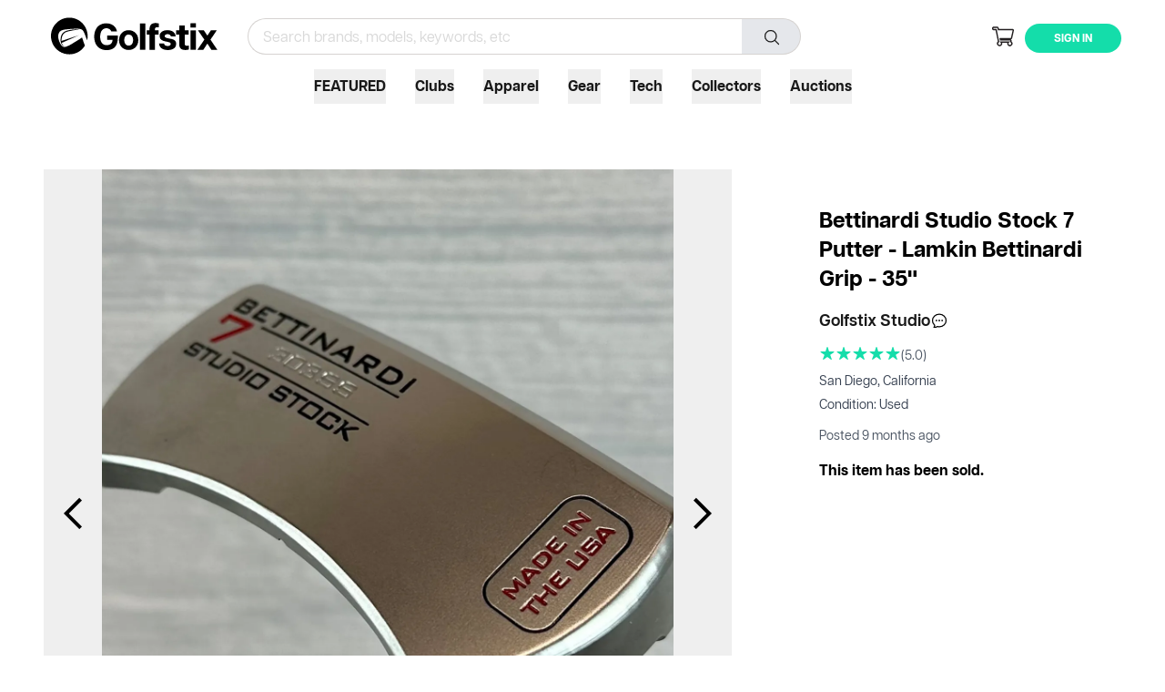

--- FILE ---
content_type: text/html; charset=utf-8
request_url: https://www.golfstix.com/product/Clubs/Putters/Bettinardi/bettinardi-studio-stock-7-putter-lamkin-bettinardi-grip-35/430125
body_size: 32784
content:
<!DOCTYPE html><html lang="en"><head><meta charSet="utf-8"/><meta name="viewport" content="width=device-width, initial-scale=1"/><link rel="preload" as="image" href="https://d3g2c0dxkgl6vk.cloudfront.net/big-gs-75b70980ee9798d2edaa3bc1c78c9db1"/><link rel="preload" as="image" href="https://d3g2c0dxkgl6vk.cloudfront.net/big-gs-d5136b6632afe531a9414dac444767b5"/><link rel="preload" as="image" href="https://d3g2c0dxkgl6vk.cloudfront.net/big-gs-98c7a1dea1f2fcc018adf26d0f2cb215"/><link rel="preload" as="image" href="https://d3g2c0dxkgl6vk.cloudfront.net/big-gs-1ac176889ca823aa74dfd80106e6dc17"/><link rel="preload" as="image" href="https://d3g2c0dxkgl6vk.cloudfront.net/big-gs-40020a51f83951d39dafa62f1ea5d78d"/><link rel="preload" as="image" href="https://d3g2c0dxkgl6vk.cloudfront.net/big-gs-b8a4b2b9cbe67196744a8c029b0b46ad"/><link rel="preload" as="image" href="https://d3g2c0dxkgl6vk.cloudfront.net/big-gs-9c4cb0acf926be7257ab086efb6c86e0"/><link rel="preload" as="image" href="https://d3g2c0dxkgl6vk.cloudfront.net/big-gs-e266b4ced27a5b01a5c7ec3415000470"/><link rel="preload" as="image" href="https://d3g2c0dxkgl6vk.cloudfront.net/big-gs-bd99f47d1e0011b417317df3c1101fe9"/><link rel="preload" as="image" href="https://d3g2c0dxkgl6vk.cloudfront.net/thumb-gs-75b70980ee9798d2edaa3bc1c78c9db1"/><link rel="stylesheet" href="/_next/static/chunks/6fbec5df6f177801.css" data-precedence="next"/><link rel="stylesheet" href="/_next/static/chunks/3e0ff5fe9d7479e9.css" data-precedence="next"/><link rel="stylesheet" href="/_next/static/chunks/a4d58bef501c3fa7.css" data-precedence="next"/><link rel="stylesheet" href="/_next/static/chunks/df8456b5e976ccbb.css" data-precedence="next"/><link rel="stylesheet" href="/_next/static/chunks/2be8e0c155f05cd6.css" data-precedence="next"/><link rel="stylesheet" href="/_next/static/chunks/ac0bd32210ec00c3.css" data-precedence="next"/><link rel="stylesheet" href="/_next/static/chunks/65199fd4e784b404.css" data-precedence="next"/><link rel="preload" as="script" fetchPriority="low" href="/_next/static/chunks/dc8017bde3090bec.js"/><script src="/_next/static/chunks/848cf2c4b414a902.js" async=""></script><script src="/_next/static/chunks/08dcfc3b15383cd6.js" async=""></script><script src="/_next/static/chunks/b6644d1140d750e5.js" async=""></script><script src="/_next/static/chunks/5c3ee057a1a01777.js" async=""></script><script src="/_next/static/chunks/turbopack-fabe639e90f88464.js" async=""></script><script src="/_next/static/chunks/c544f0ef2ebc42b8.js" async=""></script><script src="/_next/static/chunks/c7affd60030668d0.js" async=""></script><script src="/_next/static/chunks/59d07c595781d94c.js" async=""></script><script src="/_next/static/chunks/525d244b4c66fa11.js" async=""></script><script src="/_next/static/chunks/0cd9163d5cf4f0ef.js" async=""></script><script src="/_next/static/chunks/361fa56862747b8d.js" async=""></script><script src="/_next/static/chunks/49ab500e7022c6e4.js" async=""></script><script src="/_next/static/chunks/d182a9396e6f5f20.js" async=""></script><script src="/_next/static/chunks/93563692215cfac9.js" async=""></script><script src="/_next/static/chunks/6bf7a1910bd37d45.js" async=""></script><script src="/_next/static/chunks/81e054c4d3ded030.js" async=""></script><script src="/_next/static/chunks/94a0053e48b34001.js" async=""></script><script src="/_next/static/chunks/6a6d5195e7d5099b.js" async=""></script><script src="/_next/static/chunks/528146599ca67ab7.js" async=""></script><script src="/_next/static/chunks/dd39e10e78781484.js" async=""></script><script src="/_next/static/chunks/70c84441e268a3ce.js" async=""></script><script src="/_next/static/chunks/23bf56c564af9276.js" async=""></script><script src="/_next/static/chunks/0663eb1ed7969b7e.js" async=""></script><script src="/_next/static/chunks/b80d6612cb408379.js" async=""></script><script src="/_next/static/chunks/f676e5257de22c8e.js" async=""></script><link rel="preload" href="https://www.googletagmanager.com/gtag/js?id=G-LS2KKR79LD" as="script"/><link rel="preload" as="image" href="https://d3g2c0dxkgl6vk.cloudfront.net/thumb-gs-d5136b6632afe531a9414dac444767b5"/><link rel="preload" as="image" href="https://d3g2c0dxkgl6vk.cloudfront.net/thumb-gs-98c7a1dea1f2fcc018adf26d0f2cb215"/><link rel="preload" as="image" href="https://d3g2c0dxkgl6vk.cloudfront.net/thumb-gs-1ac176889ca823aa74dfd80106e6dc17"/><link rel="preload" as="image" href="https://d3g2c0dxkgl6vk.cloudfront.net/thumb-gs-40020a51f83951d39dafa62f1ea5d78d"/><link rel="preload" as="image" href="https://d3g2c0dxkgl6vk.cloudfront.net/thumb-gs-b8a4b2b9cbe67196744a8c029b0b46ad"/><link rel="preload" as="image" href="https://d3g2c0dxkgl6vk.cloudfront.net/thumb-gs-9c4cb0acf926be7257ab086efb6c86e0"/><link rel="preload" as="image" href="https://d3g2c0dxkgl6vk.cloudfront.net/thumb-gs-e266b4ced27a5b01a5c7ec3415000470"/><link rel="preload" as="image" href="https://d3g2c0dxkgl6vk.cloudfront.net/thumb-gs-bd99f47d1e0011b417317df3c1101fe9"/><link rel="canonical" href="https://www.golfstix.com"/><meta property="og:url" content="https://www.golfstix.com"/><meta property="og:site_name" content="Golfstix"/><meta property="og:locale" content="en_US"/><meta property="og:type" content="website"/><meta name="twitter:card" content="summary"/><link rel="icon" href="/favicon.ico"/><link rel="apple-touch-icon" href="/favicon.ico"/><script src="/_next/static/chunks/a6dad97d9634a72d.js" noModule=""></script></head><body class="antialiased font-sans min-h-screen !overflow-x-hidden print-pm0 "><div hidden=""><!--$--><!--/$--></div><!--$!--><template data-dgst="BAILOUT_TO_CLIENT_SIDE_RENDERING"></template><!--/$--><div class="z-1000 bg-white inset-x-0 top-0 print-hide" id="header-div"><header class="mx-auto px-6 xl:px-12 max-w-7xl md:pt-3 flex items-center md:pb-2 pt-4 pb-4 z-1000 relative"><div class="hamburger-icon md:hidden absolute left-4 top-1/2 transform -translate-y-1/2 mt-1 ml-1"><button aria-label="Menu" id="hamburgerButton" type="button"><svg width="30" height="30" fill="none" xmlns="http://www.w3.org/2000/svg"><path d="M3 12h18M3 6h18M3 18h18" stroke="#000" stroke-width="2" stroke-linecap="round" stroke-linejoin="round"></path></svg></button></div><span hidden="" style="position:fixed;top:1px;left:1px;width:1px;height:0;padding:0;margin:-1px;overflow:hidden;clip:rect(0, 0, 0, 0);white-space:nowrap;border-width:0;display:none"></span><div class="flex mr-auto md:w-52 md:ml-0 ml-8 md:mr-4 z-1000"><a class="h-12 w-40 block md:h-14 md:w-48" href="/"><svg xmlns="http://www.w3.org/2000/svg" viewBox="1000 180 3100 520" class="h-12 w-32 block md:h-14 md:w-48"><path class="" fill="" d="M1771.49,504c-3.84.6-2.33-.34-3.13-2.11-21.18-46.83-35.67-102.06-59.6-147.4-21.48-40.68-48.6-47.56-92.52-49.98-55.01-3.03-117.5,1.01-172.48,5.99-100.18,9.08-193.92,14.22-185.24,143.23,3.32,49.37,42.97,160.88,97.18,172.82,4.88,1.08,15.69,4.28,18.3-1.03-54.1-27.51-78.34-70.51-75.06-131.33,6.51-120.62,68.36-154.12,178.03-169.97,39.33-5.69,102.16-12.11,140.84-7.77,2.24.25,4.63.31,5.19,3.04-56.67,5.65-113.77,13.46-169.23,26.54-26.38,6.22-56.44,13.72-79.06,28.94-46.32,31.17-58.25,93.28-60.02,145.6l312.8-102.08-304.39,134.39c-5.61,3.43,3.44,17.29,6.2,22.08,8.43,14.62,32.34,42.86,47.17,50.33,6.45,3.25,13.14-.29,19.69-2.38,73.59-23.45,147.57-80.46,214.72-118.28l70.61-47.12c12.56,49.06,30.85,96.54,49.28,143.64.42,4.29-18.26,28.89-22.32,34.04-152.45,193.25-460.64,149.71-554.14-77.23-97.4-236.42,100.24-485.78,352.02-446.52,183.27,28.58,306.42,211.33,265.17,392.57Z"></path><path class="" fill="" d="M2299.5,351h-100.5c-18.3-50.96-75.58-66.71-123.77-49.52-71.04,25.34-80.21,125.64-69.29,189.33,12.5,72.9,58.29,112.31,133.62,102.99,53.77-6.65,79.57-39.99,83.44-92.81h-96v-78h187.5c4.39,104.68-12.34,222.22-130.19,251.56-128.53,31.99-251.87-24.25-280.34-158.28-25.35-119.32,9.56-264.23,140.21-299.86,107.09-29.21,236.44,14.23,255.32,134.57Z"></path><path class="" fill="" d="M2488.2,330.45c109.86-9.72,190.5,66.38,190.5,175.8,0,227.51-332.04,234.38-341.68,7.48-3.96-93.19,55.45-174.81,151.18-183.29ZM2492.64,408.39c-93.31,12.64-84.72,219.22,33.41,192.41,56.87-12.91,67.09-82.69,55.94-131.04-10.32-44.73-43.37-67.6-89.35-61.37Z"></path><path class="" fill="" d="M3342,439.5h-85.5c-7.68-38.87-54.28-45.48-86.31-34.56-29.5,10.06-32.38,44.25-2.99,57.1,57.4,25.1,173.71,11.49,182.11,95.39,7.78,77.66-45.88,113.58-116.26,121.88-84.09,9.91-177.47-14.84-186.56-112.31h88.5c5.81,42.42,63.74,49.96,96.39,37.14,27.03-10.62,32.05-44.91,3.63-56.9-55.81-23.55-158.9-13.59-176.1-93.9-27.09-126.43,158.84-152.15,235.56-97.56,27.42,19.51,43.92,50.47,47.53,83.72Z"></path><polygon class="" fill="" points="4069.5 333 3958.59 497.25 4080 676.5 3975 676.5 3903.75 567.03 3832.5 676.5 3727.5 676.5 3850 497.25 3738 333 3842.25 333 3903.75 425.97 3965.25 333 4069.5 333"></polygon><path class="" fill="" d="M3040.5,210v70.5c-24.43-4.81-59.1-9.35-65.65,22.1-1.6,7.69-3.51,23.79.4,30.4h63.75v75h-63.75l-2.25,2.25v266.25h-96v-268.5h-48v-75h48c-1.79-49.05,6.43-105.3,59.2-123.05,32.56-10.95,71.46-8.17,104.3.05Z"></path><path class="" fill="" d="M3502.5,246v87h70.5v72.75l-2.25,2.25h-68.25v168.75c0,2.37,3.72,13.18,5.32,15.68,12.86,20.01,48.7,12.08,68.18,9.07v69c-8.82,2.63-17.53,5.58-26.69,7.06-40.1,6.47-102.78,5.77-127.53-32.1-6.69-10.23-15.29-34.28-15.29-46.21v-191.25h-57v-75h57v-84.75l2.25-2.25h93.75Z"></path><rect class="" fill="" x="2707.5" y="210" width="96" height="466.5"></rect><rect class="" fill="" x="3604.5" y="333" width="96" height="343.5"></rect><polygon class="" fill="" points="3700.5 207 3700.5 282 3606.75 282 3604.5 279.75 3604.5 209.25 3606.75 207 3700.5 207"></polygon></svg><span class="sr-only">Golfstix</span></a></div><div class="md:relative flex items-center flex-grow"><style>
              @media (max-width: 768px) {
                [data-mobile-search] {
                  left: 0;
                  right: 0;
                  width: auto;
                  top: 50px;
                  bottom: auto;
                  height: auto;
                  border-radius: 0;
                  box-sizing: border-box;
                }

                [data-mobile-input] {
                  width: calc(100% - 40px);
                }
              }
            </style><div class="relative  "><div class="w-[38rem] h-10 box-border margin-0 lg:block hidden relative"><div class="box-border m-0 flex text-left items-center justify-between relative" aria-expanded="false"><input data-test="searchInput" data-desktop-input="" class="h-10 text-base leading-none border-stone-300 box-border m-0 pl-4 shadow-none appearance-none text-gray-900 block w-full min-w-0 placeholder:text-gray-400 focus:outline-none focus:ring-0 focus:border-stone-300 rounded-full" placeholder="Search brands, models, keywords, etc" autoComplete="off" autoCorrect="off" autoCapitalize="off" style="border-width:1px 0px 1px 1px;border-radius:96px 0px 0px 96px;border-right:0px none rgb(214 211 209);flex:1 1 0%;border-style:solid none solid solid;outline:rgba(0, 0, 0, 0) solid 3px" id="queryDesktop" role="combobox" type="text" aria-expanded="false" aria-autocomplete="list" data-headlessui-state="" name="query"/><button type="button" class="h-10 bg-gray-200 border-stone-300 box-border normal-case m-0 not-italic cursor-pointer text-left appearance-none relative text-gray-900 font-bold text-base whitespace-no-wrap z-10" aria-label="Search" style="border-width:1px 1px 1px 0px;outline:rgb(214 211 209) none 0px;text-decoration:none solid rgb(214 211 209);-webkit-tap-highlight-color:rgba(0, 0, 0, 0);padding:6px 21px 12px 15px;white-space:nowrap;z-index:10;border-radius:0px 96px 96px 0px;border-top-style:solid;border-right-style:solid;border-bottom-style:solid;border-top-color:rgb(214 211 209);border-right-color:rgb(214 211 209);border-bottom-color:rgb(214 211 209);border-left-style:none;border-left-color:rgb(214 211 209)"><span class="inline-block h-5 w-5 align-middle box-border ml-2 relative"><svg xmlns="http://www.w3.org/2000/svg" fill="none" viewBox="0 0 24 24" stroke-width="1.5" stroke="currentColor" aria-hidden="true" data-slot="icon" class="w-5 h-5"><path stroke-linecap="round" stroke-linejoin="round" d="m21 21-5.197-5.197m0 0A7.5 7.5 0 1 0 5.196 5.196a7.5 7.5 0 0 0 10.607 10.607Z"></path></svg></span></button></div></div></div><nav aria-label="User navigation" class="user-nav ml-auto"><ul class="flex items-center space-x-1 rounded-full"><li class="hover:bg-gray-100 rounded-full"><!--$?--><template id="B:0"></template><!--/$--></li><li><a class="btn btn-green btn-sm mt-1 px-5 outline-none" href="/sign-in">Sign In</a></li></ul></nav></div></header><div class="hidden h-full justify-center pb-4 lg:flex"><div class="hidden lg:block lg:flex-1 lg:self-stretch"><div class="flex h-full justify-center space-x-8  max-w-6xl mx-auto"><div class="flex"><div class="relative flex"><button class="relative z-10 navBtn -mb-px flex items-center border-b-2 border-transparent text-sm font-bold py-2 text-gray-900 transition-colors duration-200 ease-out hover:text-gray-800 data-[open]:border-black data-[open]:text-green-400 outline-none focus:outline-none" type="button"><a href="/shop/featured">FEATURED</a></button></div></div><div class="flex" data-headlessui-state=""><div class="relative flex"><button class="relative navBtn -mb-px flex items-center border-b-2 border-transparent text-sm font-bold py-2 text-gray-900 transition-colors duration-200 ease-out hover:text-gray-800 data-[open]:border-black data-[open]:text-green-400 outline-none focus:outline-none" type="button" aria-expanded="false" data-headlessui-state=""><a href="/shop/golf-clubs">Clubs</a></button></div><!--$!--><template data-dgst="BAILOUT_TO_CLIENT_SIDE_RENDERING"></template><!--/$--></div><span hidden="" style="position:fixed;top:1px;left:1px;width:1px;height:0;padding:0;margin:-1px;overflow:hidden;clip:rect(0, 0, 0, 0);white-space:nowrap;border-width:0;display:none"></span><div class="flex" data-headlessui-state=""><div class="relative flex"><button class="relative navBtn -mb-px flex items-center border-b-2 border-transparent text-sm font-bold py-2 text-gray-900 transition-colors duration-200 ease-out hover:text-gray-800 data-[open]:border-black data-[open]:text-green-400 outline-none focus:outline-none" type="button" aria-expanded="false" data-headlessui-state=""><a href="/shop/golf-apparel">Apparel</a></button></div><!--$!--><template data-dgst="BAILOUT_TO_CLIENT_SIDE_RENDERING"></template><!--/$--></div><span hidden="" style="position:fixed;top:1px;left:1px;width:1px;height:0;padding:0;margin:-1px;overflow:hidden;clip:rect(0, 0, 0, 0);white-space:nowrap;border-width:0;display:none"></span><div class="flex" data-headlessui-state=""><div class="relative flex"><button class="relative navBtn -mb-px flex items-center border-b-2 border-transparent text-sm font-bold py-2 text-gray-900 transition-colors duration-200 ease-out hover:text-gray-800 data-[open]:border-black data-[open]:text-green-400 outline-none focus:outline-none" type="button" aria-expanded="false" data-headlessui-state=""><a href="/shop/golf-gear">Gear</a></button></div><!--$!--><template data-dgst="BAILOUT_TO_CLIENT_SIDE_RENDERING"></template><!--/$--></div><span hidden="" style="position:fixed;top:1px;left:1px;width:1px;height:0;padding:0;margin:-1px;overflow:hidden;clip:rect(0, 0, 0, 0);white-space:nowrap;border-width:0;display:none"></span><div class="flex" data-headlessui-state=""><div class="relative flex"><button class="relative navBtn -mb-px flex items-center border-b-2 border-transparent text-sm font-bold py-2 text-gray-900 transition-colors duration-200 ease-out hover:text-gray-800 data-[open]:border-black data-[open]:text-green-400 outline-none focus:outline-none" type="button" aria-expanded="false" data-headlessui-state=""><a href="/shop/golf-technology">Tech</a></button></div><!--$!--><template data-dgst="BAILOUT_TO_CLIENT_SIDE_RENDERING"></template><!--/$--></div><span hidden="" style="position:fixed;top:1px;left:1px;width:1px;height:0;padding:0;margin:-1px;overflow:hidden;clip:rect(0, 0, 0, 0);white-space:nowrap;border-width:0;display:none"></span><div class="flex" data-headlessui-state=""><div class="relative flex"><button class="relative navBtn -mb-px flex items-center border-b-2 border-transparent text-sm font-bold py-2 text-gray-900 transition-colors duration-200 ease-out hover:text-gray-800 data-[open]:border-black data-[open]:text-green-400 outline-none focus:outline-none" type="button" aria-expanded="false" data-headlessui-state=""><a href="/shop/golf-collectors">Collectors</a></button></div><!--$!--><template data-dgst="BAILOUT_TO_CLIENT_SIDE_RENDERING"></template><!--/$--></div><span hidden="" style="position:fixed;top:1px;left:1px;width:1px;height:0;padding:0;margin:-1px;overflow:hidden;clip:rect(0, 0, 0, 0);white-space:nowrap;border-width:0;display:none"></span><div class="flex"><div class="relative flex"><button class="relative z-10 navBtn -mb-px flex items-center border-b-2 border-transparent text-sm font-bold py-2 text-gray-900 transition-colors duration-200 ease-out hover:text-gray-800 data-[open]:border-black data-[open]:text-green-400 outline-none focus:outline-none" type="button"><a href="/shop?sell_type=auction">Auctions</a></button></div></div></div></div><span hidden="" style="position:fixed;top:1px;left:1px;width:1px;height:0;padding:0;margin:-1px;overflow:hidden;clip:rect(0, 0, 0, 0);white-space:nowrap;border-width:0;display:none"></span></div><div class="relative  z-1000 block lg:hidden mb-2"><div class="h-10 box-border margin-0 xl:block relative px-5"><div class="box-border m-0 flex text-left items-center justify-between relative" aria-expanded="false"><input data-test="searchInput" class="h-10 text-base leading-none border-stone-300 box-border m-0 pl-4 shadow-none appearance-none text-gray-900 block w-full min-w-0 placeholder:text-gray-400 focus:outline-none focus:ring-0 focus:border-stone-300 rounded-full" placeholder="Search brands, models, keywords, etc" autoComplete="off" autoCorrect="off" autoCapitalize="off" style="border-width:1px 0px 1px 1px;border-radius:96px 0px 0px 96px;border-right:0px none rgb(214 211 209);flex:1 1 0%;border-style:solid none solid solid;outline:rgba(0, 0, 0, 0) solid 3px" id="queryMobile" role="combobox" type="text" aria-expanded="false" aria-autocomplete="list" data-headlessui-state="" name="query"/><button type="button" class="h-10 bg-gray-200 border-stone-300 box-border normal-case m-0 not-italic cursor-pointer text-left appearance-none relative text-gray-900 font-bold text-base whitespace-no-wrap z-10" aria-label="Search" style="border-width:1px 1px 1px 0px;outline:rgb(214 211 209) none 0px;text-decoration:none solid rgb(214 211 209);-webkit-tap-highlight-color:rgba(0, 0, 0, 0);padding:6px 21px 12px 15px;white-space:nowrap;z-index:10;border-radius:0px 96px 96px 0px;border-top-style:solid;border-right-style:solid;border-bottom-style:solid;border-top-color:rgb(214 211 209);border-right-color:rgb(214 211 209);border-bottom-color:rgb(214 211 209);border-left-style:none;border-left-color:rgb(214 211 209)"><span class="inline-block h-5 w-5 align-middle box-border ml-2 relative"><svg aria-hidden="true" focusable="false" class="w-5 h-5 mr-2" role="img" xmlns="http://www.w3.org/2000/svg" viewBox="0 0 15.943 15.943"><title>Search</title><path d="M13.106,10.985a6.305,6.305,0,1,0-2.123,2.121l4.278,4.278,2.122-2.123Zm-5.376.638a3.89,3.89,0,1,1,3.892-3.887,3.9,3.9,0,0,1-3.892,3.887Z" transform="translate(-1.44 -1.44)" fill="currentColor"></path></svg></span></button></div></div></div></div><main class="mx-auto px-6 xl:px-12  max-w-7xl pb-10 pt-px"><div class="product-layout md:mt-14 relative z-10"><section id="photos" aria-roledescription="carousel" aria-label="Product photos gallery" class="relative"><div id="photos-items" aria-live="polite" class=""><div class="bg-gray-100"><div class="aspect-w-16 aspect-h-16 relative"><div aria-roledescription="slide" aria-label="1 of 9" class="absolute inset-0 transition-opacity duration-500 opacity-100"><a href="https://d3g2c0dxkgl6vk.cloudfront.net/big-gs-75b70980ee9798d2edaa3bc1c78c9db1" class="block w-full h-full"><img src="https://d3g2c0dxkgl6vk.cloudfront.net/big-gs-75b70980ee9798d2edaa3bc1c78c9db1" alt="" class="w-full h-full object-cover" loading="eager" width="800" height="800"/></a></div><div aria-roledescription="slide" aria-label="2 of 9" class="absolute inset-0 transition-opacity duration-500 opacity-0"><a href="https://d3g2c0dxkgl6vk.cloudfront.net/big-gs-d5136b6632afe531a9414dac444767b5" class="block w-full h-full"><img src="https://d3g2c0dxkgl6vk.cloudfront.net/big-gs-d5136b6632afe531a9414dac444767b5" alt="" class="w-full h-full object-cover" loading="eager" width="800" height="800"/></a></div><div aria-roledescription="slide" aria-label="3 of 9" class="absolute inset-0 transition-opacity duration-500 opacity-0"><a href="https://d3g2c0dxkgl6vk.cloudfront.net/big-gs-98c7a1dea1f2fcc018adf26d0f2cb215" class="block w-full h-full"><img src="https://d3g2c0dxkgl6vk.cloudfront.net/big-gs-98c7a1dea1f2fcc018adf26d0f2cb215" alt="" class="w-full h-full object-cover" loading="eager" width="800" height="800"/></a></div><div aria-roledescription="slide" aria-label="4 of 9" class="absolute inset-0 transition-opacity duration-500 opacity-0"><a href="https://d3g2c0dxkgl6vk.cloudfront.net/big-gs-1ac176889ca823aa74dfd80106e6dc17" class="block w-full h-full"><img src="https://d3g2c0dxkgl6vk.cloudfront.net/big-gs-1ac176889ca823aa74dfd80106e6dc17" alt="" class="w-full h-full object-cover" loading="eager" width="800" height="800"/></a></div><div aria-roledescription="slide" aria-label="5 of 9" class="absolute inset-0 transition-opacity duration-500 opacity-0"><a href="https://d3g2c0dxkgl6vk.cloudfront.net/big-gs-40020a51f83951d39dafa62f1ea5d78d" class="block w-full h-full"><img src="https://d3g2c0dxkgl6vk.cloudfront.net/big-gs-40020a51f83951d39dafa62f1ea5d78d" alt="" class="w-full h-full object-cover" loading="eager" width="800" height="800"/></a></div><div aria-roledescription="slide" aria-label="6 of 9" class="absolute inset-0 transition-opacity duration-500 opacity-0"><a href="https://d3g2c0dxkgl6vk.cloudfront.net/big-gs-b8a4b2b9cbe67196744a8c029b0b46ad" class="block w-full h-full"><img src="https://d3g2c0dxkgl6vk.cloudfront.net/big-gs-b8a4b2b9cbe67196744a8c029b0b46ad" alt="" class="w-full h-full object-cover" loading="eager" width="800" height="800"/></a></div><div aria-roledescription="slide" aria-label="7 of 9" class="absolute inset-0 transition-opacity duration-500 opacity-0"><a href="https://d3g2c0dxkgl6vk.cloudfront.net/big-gs-9c4cb0acf926be7257ab086efb6c86e0" class="block w-full h-full"><img src="https://d3g2c0dxkgl6vk.cloudfront.net/big-gs-9c4cb0acf926be7257ab086efb6c86e0" alt="" class="w-full h-full object-cover" loading="eager" width="800" height="800"/></a></div><div aria-roledescription="slide" aria-label="8 of 9" class="absolute inset-0 transition-opacity duration-500 opacity-0"><a href="https://d3g2c0dxkgl6vk.cloudfront.net/big-gs-e266b4ced27a5b01a5c7ec3415000470" class="block w-full h-full"><img src="https://d3g2c0dxkgl6vk.cloudfront.net/big-gs-e266b4ced27a5b01a5c7ec3415000470" alt="" class="w-full h-full object-cover" loading="eager" width="800" height="800"/></a></div><div aria-roledescription="slide" aria-label="9 of 9" class="absolute inset-0 transition-opacity duration-500 opacity-0"><a href="https://d3g2c0dxkgl6vk.cloudfront.net/big-gs-bd99f47d1e0011b417317df3c1101fe9" class="block w-full h-full"><img src="https://d3g2c0dxkgl6vk.cloudfront.net/big-gs-bd99f47d1e0011b417317df3c1101fe9" alt="" class="w-full h-full object-cover" loading="eager" width="800" height="800"/></a></div></div></div></div><button type="button" aria-controls="photos-items" aria-label="Previous slide" class="absolute inset-y-0 left-0 w-10 lg:w-16 flex items-center justify-center transition-all duration-300 hover:bg-black hover:bg-opacity-25 hover:text-white focus:bg-black focus:bg-opacity-25 focus:outline-none focus:text-white"><svg xmlns="http://www.w3.org/2000/svg" viewBox="0 0 25.303 43.536" class="w-2 h-4 lg:w-5 lg:h-10" focusable="false" role="img" aria-hidden="true"><path d="M23.534 41.768l-20-20 20-20" fill="none" stroke="currentColor" stroke-width="5"></path></svg></button><button type="button" aria-controls="photos-items" aria-label="Next slide" class="absolute inset-y-0 right-0 w-10 lg:w-16 flex items-center justify-center transition-all duration-300 hover:bg-black hover:bg-opacity-25 hover:text-white focus:bg-black focus:bg-opacity-25 focus:outline-none focus:text-white"><svg xmlns="http://www.w3.org/2000/svg" viewBox="0 0 25.303 43.536" class="w-2 h-4 lg:w-5 lg:h-10" focusable="false" role="img" aria-hidden="true"><path d="M1.769 1.768l20 20-20 20" fill="none" stroke="currentColor" stroke-width="5"></path></svg></button><div class="product-gallery__thumbnails absolute bottom-0 inset-x-0 mx-10 mb-5 lg:mx-20 lg:mb-10 flex justify-center space-x-2"><button type="button" aria-label="Show image 1 of 9" aria-controls="photos-items" class="product-gallery__thumbnail is-current"><span></span><img src="https://d3g2c0dxkgl6vk.cloudfront.net/thumb-gs-75b70980ee9798d2edaa3bc1c78c9db1" alt=""/></button><button type="button" aria-label="Show image 2 of 9" aria-controls="photos-items" class="product-gallery__thumbnail"><span></span><img src="https://d3g2c0dxkgl6vk.cloudfront.net/thumb-gs-d5136b6632afe531a9414dac444767b5" alt=""/></button><button type="button" aria-label="Show image 3 of 9" aria-controls="photos-items" class="product-gallery__thumbnail"><span></span><img src="https://d3g2c0dxkgl6vk.cloudfront.net/thumb-gs-98c7a1dea1f2fcc018adf26d0f2cb215" alt=""/></button><button type="button" aria-label="Show image 4 of 9" aria-controls="photos-items" class="product-gallery__thumbnail"><span></span><img src="https://d3g2c0dxkgl6vk.cloudfront.net/thumb-gs-1ac176889ca823aa74dfd80106e6dc17" alt=""/></button><button type="button" aria-label="Show image 5 of 9" aria-controls="photos-items" class="product-gallery__thumbnail"><span></span><img src="https://d3g2c0dxkgl6vk.cloudfront.net/thumb-gs-40020a51f83951d39dafa62f1ea5d78d" alt=""/></button><button type="button" aria-label="Show image 6 of 9" aria-controls="photos-items" class="product-gallery__thumbnail"><span></span><img src="https://d3g2c0dxkgl6vk.cloudfront.net/thumb-gs-b8a4b2b9cbe67196744a8c029b0b46ad" alt=""/></button><button type="button" aria-label="Show image 7 of 9" aria-controls="photos-items" class="product-gallery__thumbnail"><span></span><img src="https://d3g2c0dxkgl6vk.cloudfront.net/thumb-gs-9c4cb0acf926be7257ab086efb6c86e0" alt=""/></button><button type="button" aria-label="Show image 8 of 9" aria-controls="photos-items" class="product-gallery__thumbnail"><span></span><img src="https://d3g2c0dxkgl6vk.cloudfront.net/thumb-gs-e266b4ced27a5b01a5c7ec3415000470" alt=""/></button><button type="button" aria-label="Show image 9 of 9" aria-controls="photos-items" class="product-gallery__thumbnail"><span></span><img src="https://d3g2c0dxkgl6vk.cloudfront.net/thumb-gs-bd99f47d1e0011b417317df3c1101fe9" alt=""/></button></div></section><div class="product-layout__buy-box"><div class="md:sticky top-20 md:p-10"><h1 class="text-xl md:text-2xl font-bold mb-4 leading-tight">Bettinardi Studio Stock 7 Putter - Lamkin Bettinardi Grip - 35&quot; </h1><div class="mb-4"><div class="flex items-center gap-3 mb-3"><div class="flex items-center gap-2"><a href="/user/golfstix-studio" class="text-lg font-semibold text-gray-900 hover:text-green-600 transition-colors">Golfstix Studio</a></div><a href="/sign-in"><svg xmlns="http://www.w3.org/2000/svg" fill="none" viewBox="0 0 24 24" stroke-width="1.5" stroke="currentColor" class="w-5 h-5"><path stroke-linecap="round" stroke-linejoin="round" d="M8.625 12a.375.375 0 1 1-.75 0 .375.375 0 0 1 .75 0Zm0 0H8.25m4.125 0a.375.375 0 1 1-.75 0 .375.375 0 0 1 .75 0Zm0 0H12m4.125 0a.375.375 0 1 1-.75 0 .375.375 0 0 1 .75 0Zm0 0h-.375M21 12c0 4.556-4.03 8.25-9 8.25a9.764 9.764 0 0 1-2.555-.337A5.972 5.972 0 0 1 5.41 20.97a5.969 5.969 0 0 1-.474-.065 4.48 4.48 0 0 0 .978-2.025c.09-.457-.133-.901-.467-1.226C3.93 16.178 3 14.189 3 12c0-4.556 4.03-8.25 9-8.25s9 3.694 9 8.25Z"></path></svg></a></div><div class="space-y-1.5"><div class="flex items-center gap-2"><a href="/reviews/golfstix-studio" class="hover:opacity-80 transition-opacity"><p class="sr-only">Rating: <span>5</span> out of 5</p><ul class="inline-flex justify-center " data-rating="5"><li><svg class="w-4 h-4 mx-px text-green-400" aria-hidden="true" focusable="false" role="img" xmlns="http://www.w3.org/2000/svg"><svg id="star" viewBox="0 0 512 512" fill="currentColor"><path d="M394 480a16 16 0 0 1-9.39-3L256 383.76L127.39 477a16 16 0 0 1-24.55-18.08L153 310.35L23 221.2a16 16 0 0 1 9-29.2h160.38l48.4-148.95a16 16 0 0 1 30.44 0l48.4 149H480a16 16 0 0 1 9.05 29.2L359 310.35l50.13 148.53A16 16 0 0 1 394 480z" fill="currentColor"></path></svg></svg></li><li><svg class="w-4 h-4 mx-px text-green-400" aria-hidden="true" focusable="false" role="img" xmlns="http://www.w3.org/2000/svg"><svg id="star" viewBox="0 0 512 512" fill="currentColor"><path d="M394 480a16 16 0 0 1-9.39-3L256 383.76L127.39 477a16 16 0 0 1-24.55-18.08L153 310.35L23 221.2a16 16 0 0 1 9-29.2h160.38l48.4-148.95a16 16 0 0 1 30.44 0l48.4 149H480a16 16 0 0 1 9.05 29.2L359 310.35l50.13 148.53A16 16 0 0 1 394 480z" fill="currentColor"></path></svg></svg></li><li><svg class="w-4 h-4 mx-px text-green-400" aria-hidden="true" focusable="false" role="img" xmlns="http://www.w3.org/2000/svg"><svg id="star" viewBox="0 0 512 512" fill="currentColor"><path d="M394 480a16 16 0 0 1-9.39-3L256 383.76L127.39 477a16 16 0 0 1-24.55-18.08L153 310.35L23 221.2a16 16 0 0 1 9-29.2h160.38l48.4-148.95a16 16 0 0 1 30.44 0l48.4 149H480a16 16 0 0 1 9.05 29.2L359 310.35l50.13 148.53A16 16 0 0 1 394 480z" fill="currentColor"></path></svg></svg></li><li><svg class="w-4 h-4 mx-px text-green-400" aria-hidden="true" focusable="false" role="img" xmlns="http://www.w3.org/2000/svg"><svg id="star" viewBox="0 0 512 512" fill="currentColor"><path d="M394 480a16 16 0 0 1-9.39-3L256 383.76L127.39 477a16 16 0 0 1-24.55-18.08L153 310.35L23 221.2a16 16 0 0 1 9-29.2h160.38l48.4-148.95a16 16 0 0 1 30.44 0l48.4 149H480a16 16 0 0 1 9.05 29.2L359 310.35l50.13 148.53A16 16 0 0 1 394 480z" fill="currentColor"></path></svg></svg></li><li><svg class="w-4 h-4 mx-px text-green-400" aria-hidden="true" focusable="false" role="img" xmlns="http://www.w3.org/2000/svg"><svg id="star" viewBox="0 0 512 512" fill="currentColor"><path d="M394 480a16 16 0 0 1-9.39-3L256 383.76L127.39 477a16 16 0 0 1-24.55-18.08L153 310.35L23 221.2a16 16 0 0 1 9-29.2h160.38l48.4-148.95a16 16 0 0 1 30.44 0l48.4 149H480a16 16 0 0 1 9.05 29.2L359 310.35l50.13 148.53A16 16 0 0 1 394 480z" fill="currentColor"></path></svg></svg></li></ul></a><span class="text-sm text-gray-600">(<!-- -->5.0<!-- -->)</span></div><div class="text-sm text-gray-700">San Diego<!-- -->, <!-- -->California<!-- --> </div><div class="text-sm text-gray-700">Condition: <!-- -->Used</div><div class="text-sm text-gray-600 pt-2">Posted <!-- -->9 months ago</div></div></div><p class="font-bold mt-4">This item has been sold.</p></div></div><div class="product-layout__description mt-12"><section id="details" class="mb-10 snap-mt-40"><h2 class="page-title">Details</h2><div class="break-words" itemProp="description">Making its return to the high-performance Studio Stock Series, the Studio Stock 7 was expertly crafted for the player looking for a compact mid-mallet putter with strong visual cues on the greens. The attention to detail on this head makes it one of Robert Bettinardi’s most appealing, original designs to date, as the unique half-moon shape gives a curvature to the flange that allows players to effortlessly line the ball up at address. The positioning of the spud neck with a single bend shaft offers a perfectly face-balanced putter for professional-grade stability and confidence for any crucial putt.</div></section><section id="specs" class="mb-12"><h2 class="page-title mb-6">Specs</h2><div class="grid md:grid-cols-2 gap-8"><div class="space-y-2"><div class="flex justify-between items-center py-2 border-b border-gray-100"><span class="font-semibold text-gray-700">Category</span><span class="text-gray-900">Clubs</span></div><div class="flex justify-between items-center py-2 border-b border-gray-100"><span class="font-semibold text-gray-700">Brand</span><span class="text-gray-900">Bettinardi</span></div><div class="flex justify-between items-center py-2 border-b border-gray-100"><span class="font-semibold text-gray-700">Type</span><span class="text-gray-900">Putters</span></div><div class="flex justify-between items-center py-2 border-b border-gray-100"><span class="font-semibold text-gray-700">Model</span><span class="text-gray-900">2021 Studio Stock 7</span></div><div class="flex justify-between items-center py-2 border-b border-gray-100"><span class="font-semibold text-gray-700">Condition</span><span class="text-gray-900">Used</span></div></div><div class="space-y-2"><div class="flex justify-between items-center py-2 border-b border-gray-100"><span class="font-semibold text-gray-700">Orientation</span><span class="text-gray-900">Right Handed</span></div><div class="flex justify-between items-center py-2 border-b border-gray-100"><span class="font-semibold text-gray-700">Flex</span><span class="text-gray-900">Putter</span></div><div class="flex justify-between items-center py-2 border-b border-gray-100"><span class="font-semibold text-gray-700">Headcover</span><span class="text-green-600 font-medium">Included</span></div></div></div><div class="mt-8 pt-8 border-t border-gray-200"><h3 class="font-semibold text-lg mb-4">Additional Specifications</h3><ul class="space-y-2"><li class="flex items-start"><span class="text-green-600 mr-3 mt-1">•</span><span class="text-gray-900">Length: 35&quot;</span></li></ul></div></section><section id="about-seller" class="mb-12" itemScope="" itemType="http://schema.org/Person"><h2 class="page-title mb-6">About Seller</h2><div class="flex items-center mb-6"><div itemProp="aggregateRating" itemScope="" itemType="http://schema.org/AggregateRating"><p class="sr-only">Rating: <span itemProp="ratingCount">5</span> out of 5</p><ul class="inline-flex justify-center " data-rating="5"><li><svg class="w-6 h-6 mx-px text-green-400" aria-hidden="true" focusable="false" role="img" xmlns="http://www.w3.org/2000/svg"><svg id="star" viewBox="0 0 512 512" fill="currentColor"><path d="M394 480a16 16 0 0 1-9.39-3L256 383.76L127.39 477a16 16 0 0 1-24.55-18.08L153 310.35L23 221.2a16 16 0 0 1 9-29.2h160.38l48.4-148.95a16 16 0 0 1 30.44 0l48.4 149H480a16 16 0 0 1 9.05 29.2L359 310.35l50.13 148.53A16 16 0 0 1 394 480z" fill="currentColor"></path></svg></svg></li><li><svg class="w-6 h-6 mx-px text-green-400" aria-hidden="true" focusable="false" role="img" xmlns="http://www.w3.org/2000/svg"><svg id="star" viewBox="0 0 512 512" fill="currentColor"><path d="M394 480a16 16 0 0 1-9.39-3L256 383.76L127.39 477a16 16 0 0 1-24.55-18.08L153 310.35L23 221.2a16 16 0 0 1 9-29.2h160.38l48.4-148.95a16 16 0 0 1 30.44 0l48.4 149H480a16 16 0 0 1 9.05 29.2L359 310.35l50.13 148.53A16 16 0 0 1 394 480z" fill="currentColor"></path></svg></svg></li><li><svg class="w-6 h-6 mx-px text-green-400" aria-hidden="true" focusable="false" role="img" xmlns="http://www.w3.org/2000/svg"><svg id="star" viewBox="0 0 512 512" fill="currentColor"><path d="M394 480a16 16 0 0 1-9.39-3L256 383.76L127.39 477a16 16 0 0 1-24.55-18.08L153 310.35L23 221.2a16 16 0 0 1 9-29.2h160.38l48.4-148.95a16 16 0 0 1 30.44 0l48.4 149H480a16 16 0 0 1 9.05 29.2L359 310.35l50.13 148.53A16 16 0 0 1 394 480z" fill="currentColor"></path></svg></svg></li><li><svg class="w-6 h-6 mx-px text-green-400" aria-hidden="true" focusable="false" role="img" xmlns="http://www.w3.org/2000/svg"><svg id="star" viewBox="0 0 512 512" fill="currentColor"><path d="M394 480a16 16 0 0 1-9.39-3L256 383.76L127.39 477a16 16 0 0 1-24.55-18.08L153 310.35L23 221.2a16 16 0 0 1 9-29.2h160.38l48.4-148.95a16 16 0 0 1 30.44 0l48.4 149H480a16 16 0 0 1 9.05 29.2L359 310.35l50.13 148.53A16 16 0 0 1 394 480z" fill="currentColor"></path></svg></svg></li><li><svg class="w-6 h-6 mx-px text-green-400" aria-hidden="true" focusable="false" role="img" xmlns="http://www.w3.org/2000/svg"><svg id="star" viewBox="0 0 512 512" fill="currentColor"><path d="M394 480a16 16 0 0 1-9.39-3L256 383.76L127.39 477a16 16 0 0 1-24.55-18.08L153 310.35L23 221.2a16 16 0 0 1 9-29.2h160.38l48.4-148.95a16 16 0 0 1 30.44 0l48.4 149H480a16 16 0 0 1 9.05 29.2L359 310.35l50.13 148.53A16 16 0 0 1 394 480z" fill="currentColor"></path></svg></svg></li></ul></div><span class="ml-3 text-gray-600">(<!-- -->5.0<!-- -->)</span></div><h3 class="text-xl font-bold mb-4" itemProp="alternateName"><a href="/user/golfstix-studio" class="text-gray-900 hover:text-green-600 transition-colors inline-flex items-center gap-2" itemProp="url">Golfstix Studio</a></h3><div class="mb-8"><p class="text-gray-800 leading-relaxed">Quality pre-owned golf gear at great prices. Custom build any listing to your specs. Message us!</p></div><div class="space-y-3"><a class="btn btn-green btn-lg w-full max-w-sm mx-auto md:mx-0" href="/sign-in">Contact Seller</a><a href="/user/golfstix-studio" class="btn btn-black btn-lg w-full max-w-sm mx-auto md:mx-0 block text-center">View Seller&#x27;s Listings</a></div></section></div></div><!--$--><!--/$--></main><div class="bg-gray-900 text-white"><footer class="mastfoot mx-auto max-w-7xl lg:px-6 xl:px-12 lg:pt-10 llg:grid lg:grid-cols-7 lg:gap-6 print-hide"><nav class=""><div class="inline-flex flex-col lg:flex-row"><div class="w-full lg:w-128 p-4 lg:pr-44"><a href="/" class="block lg:col-span-2 lg:col-span-1 w-44"><svg xmlns="http://www.w3.org/2000/svg" viewBox="1000 180 3100 520" class="h-12 w-40 block md:h-16 md:w-52"><path class="fill-white" fill="white" d="M1771.49,504c-3.84.6-2.33-.34-3.13-2.11-21.18-46.83-35.67-102.06-59.6-147.4-21.48-40.68-48.6-47.56-92.52-49.98-55.01-3.03-117.5,1.01-172.48,5.99-100.18,9.08-193.92,14.22-185.24,143.23,3.32,49.37,42.97,160.88,97.18,172.82,4.88,1.08,15.69,4.28,18.3-1.03-54.1-27.51-78.34-70.51-75.06-131.33,6.51-120.62,68.36-154.12,178.03-169.97,39.33-5.69,102.16-12.11,140.84-7.77,2.24.25,4.63.31,5.19,3.04-56.67,5.65-113.77,13.46-169.23,26.54-26.38,6.22-56.44,13.72-79.06,28.94-46.32,31.17-58.25,93.28-60.02,145.6l312.8-102.08-304.39,134.39c-5.61,3.43,3.44,17.29,6.2,22.08,8.43,14.62,32.34,42.86,47.17,50.33,6.45,3.25,13.14-.29,19.69-2.38,73.59-23.45,147.57-80.46,214.72-118.28l70.61-47.12c12.56,49.06,30.85,96.54,49.28,143.64.42,4.29-18.26,28.89-22.32,34.04-152.45,193.25-460.64,149.71-554.14-77.23-97.4-236.42,100.24-485.78,352.02-446.52,183.27,28.58,306.42,211.33,265.17,392.57Z"></path><path class="fill-white" fill="white" d="M2299.5,351h-100.5c-18.3-50.96-75.58-66.71-123.77-49.52-71.04,25.34-80.21,125.64-69.29,189.33,12.5,72.9,58.29,112.31,133.62,102.99,53.77-6.65,79.57-39.99,83.44-92.81h-96v-78h187.5c4.39,104.68-12.34,222.22-130.19,251.56-128.53,31.99-251.87-24.25-280.34-158.28-25.35-119.32,9.56-264.23,140.21-299.86,107.09-29.21,236.44,14.23,255.32,134.57Z"></path><path class="fill-white" fill="white" d="M2488.2,330.45c109.86-9.72,190.5,66.38,190.5,175.8,0,227.51-332.04,234.38-341.68,7.48-3.96-93.19,55.45-174.81,151.18-183.29ZM2492.64,408.39c-93.31,12.64-84.72,219.22,33.41,192.41,56.87-12.91,67.09-82.69,55.94-131.04-10.32-44.73-43.37-67.6-89.35-61.37Z"></path><path class="fill-white" fill="white" d="M3342,439.5h-85.5c-7.68-38.87-54.28-45.48-86.31-34.56-29.5,10.06-32.38,44.25-2.99,57.1,57.4,25.1,173.71,11.49,182.11,95.39,7.78,77.66-45.88,113.58-116.26,121.88-84.09,9.91-177.47-14.84-186.56-112.31h88.5c5.81,42.42,63.74,49.96,96.39,37.14,27.03-10.62,32.05-44.91,3.63-56.9-55.81-23.55-158.9-13.59-176.1-93.9-27.09-126.43,158.84-152.15,235.56-97.56,27.42,19.51,43.92,50.47,47.53,83.72Z"></path><polygon class="fill-white" fill="white" points="4069.5 333 3958.59 497.25 4080 676.5 3975 676.5 3903.75 567.03 3832.5 676.5 3727.5 676.5 3850 497.25 3738 333 3842.25 333 3903.75 425.97 3965.25 333 4069.5 333"></polygon><path class="fill-white" fill="white" d="M3040.5,210v70.5c-24.43-4.81-59.1-9.35-65.65,22.1-1.6,7.69-3.51,23.79.4,30.4h63.75v75h-63.75l-2.25,2.25v266.25h-96v-268.5h-48v-75h48c-1.79-49.05,6.43-105.3,59.2-123.05,32.56-10.95,71.46-8.17,104.3.05Z"></path><path class="fill-white" fill="white" d="M3502.5,246v87h70.5v72.75l-2.25,2.25h-68.25v168.75c0,2.37,3.72,13.18,5.32,15.68,12.86,20.01,48.7,12.08,68.18,9.07v69c-8.82,2.63-17.53,5.58-26.69,7.06-40.1,6.47-102.78,5.77-127.53-32.1-6.69-10.23-15.29-34.28-15.29-46.21v-191.25h-57v-75h57v-84.75l2.25-2.25h93.75Z"></path><rect class="fill-white" fill="white" x="2707.5" y="210" width="96" height="466.5"></rect><rect class="fill-white" fill="white" x="3604.5" y="333" width="96" height="343.5"></rect><polygon class="fill-white" fill="white" points="3700.5 207 3700.5 282 3606.75 282 3604.5 279.75 3604.5 209.25 3606.75 207 3700.5 207"></polygon></svg></a><p class="mt-6">Copyright © 2025 Golfstix Corporation.</p><div class="mb-6 lg:px-0 lg:col-span-3 lg:col-span-2 lg:justify-self-end mt-5"><h2 class="sr-only">Social Media</h2><ul class="flex flex-wrap"><li><a href="https://www.tiktok.com/@golfstixcom" target="_blank" rel="noopener noreferrer" aria-label="Tiktok"><svg aria-hidden="true" focusable="false" class="text-gray-900 w-12 h-12" role="img" xmlns="http://www.w3.org/2000/svg" viewBox="0 0 45.7 45.7" xml:space="preserve"><style type="text/css">
        .st0{fill:#FFFFFF;}
      </style><g transform="translate(-1127.26 -3411)"><path class="st0" d="M1157.9,3425.7c-0.2-0.1-0.3-0.2-0.5-0.3c-0.5-0.3-0.9-0.7-1.3-1.1c-0.9-1.1-1.3-2.2-1.4-2.9l0,0 c-0.1-0.6-0.1-1-0.1-1h-4.3v16.6c0,0.2,0,0.4,0,0.7v0.1l0,0l0,0c-0.1,1.2-0.8,2.3-1.8,2.9c-0.5,0.3-1.2,0.5-1.8,0.5 c-2,0-3.6-1.6-3.6-3.6s1.6-3.6,3.6-3.6c0.4,0,0.8,0.1,1.1,0.2v-4.4c-2.2-0.3-4.4,0.4-6.1,1.8c-0.7,0.6-1.4,1.4-1.8,2.3 c-0.2,0.3-0.9,1.6-0.9,3.6c-0.1,1.2,0.3,2.4,0.5,2.9l0,0c0.1,0.3,0.5,1.3,1.2,2.1c0.5,0.7,1.2,1.3,1.9,1.8l0,0l0,0 c2.1,1.4,4.4,1.3,4.4,1.3c0.4,0,1.7,0,3.3-0.7c1.7-0.8,2.6-2,2.6-2c0.6-0.7,1.1-1.5,1.4-2.4c0.4-1,0.5-2.2,0.5-2.7v-8.8 c0.1,0,0.7,0.5,0.7,0.5s1,0.6,2.6,1.1c1.1,0.3,2.6,0.4,2.6,0.4v-4.3C1160.1,3426.4,1159,3426.3,1157.9,3425.7z"></path></g></svg></a></li><li><a href="https://www.instagram.com/golfstixcom/" target="_blank" rel="noopener noreferrer" aria-label="Instagram"><svg aria-hidden="true" focusable="false" class="text-gray-900 w-12 h-12" role="img" xmlns="http://www.w3.org/2000/svg" viewBox="0 0 45.7 45.7" xml:space="preserve"><style type="text/css">
      .st0{fill:#FFFFFF;}
    </style><g transform="translate(-1127.26 -3411)"><path class="st0" d="M1150.1,3427.8c-3.4,0-6.1,2.7-6.1,6.1c0,3.4,2.7,6.1,6.1,6.1c3.4,0,6.1-2.7,6.1-6.1 C1156.2,3430.5,1153.5,3427.8,1150.1,3427.8L1150.1,3427.8z M1150.1,3437.8c-2.2,0-4-1.8-4-4c0-2.2,1.8-4,4-4c2.2,0,4,1.8,4,4l0,0 C1154.1,3436.1,1152.3,3437.8,1150.1,3437.8z M1157.9,3427.5c0,0.8-0.6,1.4-1.4,1.4s-1.4-0.6-1.4-1.4c0-0.8,0.6-1.4,1.4-1.4 C1157.3,3426.1,1157.9,3426.7,1157.9,3427.5L1157.9,3427.5z M1161.9,3429c0.2-3.6-2.6-6.7-6.3-6.9c-0.2,0-0.4,0-0.6,0 c-2-0.1-7.9-0.1-9.8,0c-3.6-0.2-6.7,2.6-6.9,6.2c0,0.2,0,0.4,0,0.7c-0.1,2-0.1,7.9,0,9.8c-0.2,3.6,2.6,6.7,6.3,6.9 c0.2,0,0.4,0,0.6,0c2,0.1,7.9,0.1,9.8,0c3.6,0.2,6.7-2.6,6.9-6.3c0-0.2,0-0.4,0-0.6C1162.1,3436.8,1162.1,3430.9,1161.9,3429 L1161.9,3429z M1159.4,3440.9c-0.4,1-1.2,1.9-2.3,2.3c-1.6,0.6-5.3,0.5-7,0.5c-1.7,0-5.5,0.1-7-0.5c-1-0.4-1.9-1.2-2.3-2.3 c-0.6-1.6-0.5-5.3-0.5-7c0-1.7-0.1-5.5,0.5-7c0.4-1,1.2-1.9,2.3-2.3c1.6-0.6,5.3-0.5,7-0.5c1.7,0,5.5-0.1,7,0.5 c1,0.4,1.9,1.2,2.3,2.3c0.6,1.6,0.5,5.3,0.5,7C1159.9,3435.6,1160,3439.3,1159.4,3440.9z"></path></g></svg></a></li><li><a href="https://www.facebook.com/golfstixcom/" target="_blank" rel="noopener noreferrer" aria-label="Facebook"><svg aria-hidden="true" focusable="false" class="text-gray-900 w-12 h-12" role="img" xmlns="http://www.w3.org/2000/svg" viewBox="0 0 45.7 45.7" xml:space="preserve"><style type="text/css">
      .st0{fill:#FFFFFF;}
    </style><g transform="translate(-1025.225 -3411)"><path class="st0" d="M1054.4,3435.6l0.8-4.9h-4.7v-3.2c-0.1-1.4,0.9-2.5,2.2-2.7c0.2,0,0.4,0,0.5,0h2.1v-4.2 c-1.3-0.2-2.5-0.3-3.8-0.3c-3.9,0-6.4,2.4-6.4,6.6v3.7h-4.3v4.9h4.3v11.9h5.3v-11.9H1054.4z"></path></g></svg></a></li><li><a href="https://twitter.com/golfstixcom" target="_blank" rel="noopener noreferrer" aria-label="Twitter"><svg aria-hidden="true" focusable="false" class="text-gray-900 w-12 h-12" role="img" xmlns="http://www.w3.org/2000/svg" viewBox="0 0 1668.6 1221.2" xml:space="preserve"><style type="text/css">
      .st0{fill:#FFFFFF;}
    </style><g id="layer1" transform="translate(52.390088,-25.058597)"><path id="path1009" class="st0" d="M283.9,167.3L670.3,684l-388.8,420H369l340.4-367.8l275,367.8h297.8L874.2,558.3l361.9-391 h-87.5L835.1,506L581.7,167.3H283.9z M412.6,231.8h136.8l604.1,807.8h-136.8L412.6,231.8z"></path></g></svg></a></li></ul></div></div><h2 class="sr-only">Secondary navigation</h2><ul class="flex flex-col lg:flex-row lg:col-span-5 xl:space-x-16"><li class="ml-8 md:ml-0"><a class="block text-xl lg:text-2xl font-bold py-3 lg:inline lg:px-0 text-green-400 hover:underline" href="/shop/featured">Marketplace</a><ul class="mb-3"><li><a class="block py-1 lg:px-0 hover:underline" href="/shop/golf-clubs">Clubs</a></li><li><a class="block py-1 lg:px-0 hover:underline" href="/shop/golf-gear">Gear</a></li><li><a class="block py-1 lg:px-0 hover:underline" href="/shop/golf-technology">Tech</a></li><li><a class="block py-1 lg:px-0 hover:underline" href="/shop/golf-apparel">Apparel</a></li><li><a class="block py-1 lg:px-0 hover:underline" href="/shop/golf-collectors">Collectors</a></li></ul></li><li class="ml-8 md:ml-0"><a class="block text-xl lg:text-2xl font-bold py-3 lg:px-0 lg:inline text-green-400 hover:underline" href="/how-it-works">How it Works</a><ul class="mb-3"><li><a class="block py-1 lg:px-0 hover:underline" href="/how-it-works#buyers">Buyers</a></li><li><a class="block py-1 lg:px-0 hover:underline" href="/how-it-works#sellers">Sellers</a></li><li><a href="https://clubbuyer.com/" class="block py-1 lg:px-0 hover:underline">Instant offer</a></li></ul></li><li class="ml-8 md:ml-0"><div class="block text-xl lg:text-2xl font-bold py-3 lg:inline lg:px-0 text-green-400">Golfstix</div><ul class="mb-3"><li><a class="block py-1 lg:px-0 hover:underline" href="/studio">Golfstix Studio</a></li><li><a class="block py-1 lg:px-0 hover:underline" href="/about-us">About Us</a></li><li><a class="block py-1 lg:px-0 hover:underline" href="/faq">FAQ</a></li><li><a class="block py-1 lg:px-0 hover:underline" href="/returns">Return Policy</a></li><li><a class="block py-1 lg:px-0 hover:underline" href="/terms">Terms of Use</a></li><li><a class="block py-1 lg:px-0 hover:underline" href="/privacy-policy">Privacy</a></li><li><a class="block py-1 lg:px-0 hover:underline" href="/contact">Contact</a></li></ul></li></ul></div></nav></footer><div class="lg:flex lg:justify-between  px-6 mx-auto xl:px-12 max-w-7xl print-hide bg-gray-900"><p class="mb-4 lg:mb-0 text-xs text-[#999999]">Golfstix Corporation is not affiliated with Golf Stix, Inc., Golf Stix Value Guide, or their subsidiary companies</p></div></div><script>requestAnimationFrame(function(){$RT=performance.now()});</script><script src="/_next/static/chunks/dc8017bde3090bec.js" id="_R_" async=""></script><div hidden id="S:0"><span tabindex="0" aria-expanded="false"><a aria-label="Cart" class="w-10 h-10 flex items-center justify-center relative" data-cart-link="" href="/cart"><svg id="Layer_1" data-name="Layer 1" xmlns="http://www.w3.org/2000/svg" viewBox="0 0 20.75 18.59" class="w-6 h-6"><defs><style>
      .cls-1 {
        fill: none;
        stroke: #231f20;
        stroke-miterlimit: 10;
        stroke-width: 1.25px;
      }
    </style></defs><path class="cls-1" d="m18.5,10.82l1.6-7.04c.1-.44-.17-.87-.61-.97-.06,0-.12-.02-.18-.02H6.01l-.31-1.52c-.08-.38-.41-.65-.8-.65H1.44c-.45,0-.81.36-.81.81h0v.54c0,.45.36.81.81.81h2.37l2.38,11.63c-.91.52-1.23,1.68-.71,2.59.52.91,1.68,1.23,2.59.71s1.23-1.68.71-2.59c-.09-.15-.2-.29-.32-.42h7.1c-.75.73-.76,1.93-.03,2.68s1.93.76,2.68.03.76-1.93.03-2.68c-.15-.16-.33-.28-.53-.38l.19-.82c.1-.44-.17-.87-.61-.97-.06-.01-.12-.02-.18-.02h-9.1l-.22-1.08h9.92c.38,0,.71-.26.79-.63h0Z"></path></svg></a></span></div><script>$RB=[];$RV=function(a){$RT=performance.now();for(var b=0;b<a.length;b+=2){var c=a[b],e=a[b+1];null!==e.parentNode&&e.parentNode.removeChild(e);var f=c.parentNode;if(f){var g=c.previousSibling,h=0;do{if(c&&8===c.nodeType){var d=c.data;if("/$"===d||"/&"===d)if(0===h)break;else h--;else"$"!==d&&"$?"!==d&&"$~"!==d&&"$!"!==d&&"&"!==d||h++}d=c.nextSibling;f.removeChild(c);c=d}while(c);for(;e.firstChild;)f.insertBefore(e.firstChild,c);g.data="$";g._reactRetry&&requestAnimationFrame(g._reactRetry)}}a.length=0};
$RC=function(a,b){if(b=document.getElementById(b))(a=document.getElementById(a))?(a.previousSibling.data="$~",$RB.push(a,b),2===$RB.length&&("number"!==typeof $RT?requestAnimationFrame($RV.bind(null,$RB)):(a=performance.now(),setTimeout($RV.bind(null,$RB),2300>a&&2E3<a?2300-a:$RT+300-a)))):b.parentNode.removeChild(b)};$RC("B:0","S:0")</script><script>(self.__next_f=self.__next_f||[]).push([0])</script><script>self.__next_f.push([1,"1:\"$Sreact.fragment\"\n2:I[339756,[\"/_next/static/chunks/c544f0ef2ebc42b8.js\",\"/_next/static/chunks/c7affd60030668d0.js\"],\"default\"]\n3:I[837457,[\"/_next/static/chunks/c544f0ef2ebc42b8.js\",\"/_next/static/chunks/c7affd60030668d0.js\"],\"default\"]\nd:I[168027,[\"/_next/static/chunks/c544f0ef2ebc42b8.js\",\"/_next/static/chunks/c7affd60030668d0.js\"],\"default\"]\ne:I[897367,[\"/_next/static/chunks/c544f0ef2ebc42b8.js\",\"/_next/static/chunks/c7affd60030668d0.js\"],\"OutletBoundary\"]\nf:\"$Sreact.suspense\"\n11:I[897367,[\"/_next/static/chunks/c544f0ef2ebc42b8.js\",\"/_next/static/chunks/c7affd60030668d0.js\"],\"ViewportBoundary\"]\n13:I[897367,[\"/_next/static/chunks/c544f0ef2ebc42b8.js\",\"/_next/static/chunks/c7affd60030668d0.js\"],\"MetadataBoundary\"]\n:HL[\"/_next/static/chunks/6fbec5df6f177801.css\",\"style\"]\n:HL[\"/_next/static/chunks/3e0ff5fe9d7479e9.css\",\"style\"]\n:HL[\"/_next/static/chunks/a4d58bef501c3fa7.css\",\"style\"]\n:HL[\"/_next/static/chunks/df8456b5e976ccbb.css\",\"style\"]\n:HL[\"/_next/static/chunks/2be8e0c155f05cd6.css\",\"style\"]\n:HL[\"/_next/static/chunks/ac0bd32210ec00c3.css\",\"style\"]\n:HL[\"/_next/static/chunks/65199fd4e784b404.css\",\"style\"]\n"])</script><script>self.__next_f.push([1,"0:{\"P\":null,\"b\":\"0K0Qpu2D1pd_0zHTll4cA\",\"c\":[\"\",\"product\",\"Clubs\",\"Putters\",\"Bettinardi\",\"bettinardi-studio-stock-7-putter-lamkin-bettinardi-grip-35\",\"430125\"],\"q\":\"\",\"i\":false,\"f\":[[[\"\",{\"children\":[\"(main)\",{\"children\":[\"product\",{\"children\":[[\"slug\",\"Clubs/Putters/Bettinardi/bettinardi-studio-stock-7-putter-lamkin-bettinardi-grip-35/430125\",\"c\"],{\"children\":[\"__PAGE__\",{}]}]}]},\"$undefined\",\"$undefined\",true]}],[[\"$\",\"$1\",\"c\",{\"children\":[null,[\"$\",\"$L2\",null,{\"parallelRouterKey\":\"children\",\"error\":\"$undefined\",\"errorStyles\":\"$undefined\",\"errorScripts\":\"$undefined\",\"template\":[\"$\",\"$L3\",null,{}],\"templateStyles\":\"$undefined\",\"templateScripts\":\"$undefined\",\"notFound\":[[[\"$\",\"title\",null,{\"children\":\"404: This page could not be found.\"}],[\"$\",\"div\",null,{\"style\":{\"fontFamily\":\"system-ui,\\\"Segoe UI\\\",Roboto,Helvetica,Arial,sans-serif,\\\"Apple Color Emoji\\\",\\\"Segoe UI Emoji\\\"\",\"height\":\"100vh\",\"textAlign\":\"center\",\"display\":\"flex\",\"flexDirection\":\"column\",\"alignItems\":\"center\",\"justifyContent\":\"center\"},\"children\":[\"$\",\"div\",null,{\"children\":[[\"$\",\"style\",null,{\"dangerouslySetInnerHTML\":{\"__html\":\"body{color:#000;background:#fff;margin:0}.next-error-h1{border-right:1px solid rgba(0,0,0,.3)}@media (prefers-color-scheme:dark){body{color:#fff;background:#000}.next-error-h1{border-right:1px solid rgba(255,255,255,.3)}}\"}}],[\"$\",\"h1\",null,{\"className\":\"next-error-h1\",\"style\":{\"display\":\"inline-block\",\"margin\":\"0 20px 0 0\",\"padding\":\"0 23px 0 0\",\"fontSize\":24,\"fontWeight\":500,\"verticalAlign\":\"top\",\"lineHeight\":\"49px\"},\"children\":404}],[\"$\",\"div\",null,{\"style\":{\"display\":\"inline-block\"},\"children\":[\"$\",\"h2\",null,{\"style\":{\"fontSize\":14,\"fontWeight\":400,\"lineHeight\":\"49px\",\"margin\":0},\"children\":\"This page could not be found.\"}]}]]}]}]],[]],\"forbidden\":\"$undefined\",\"unauthorized\":\"$undefined\"}]]}],{\"children\":[[\"$\",\"$1\",\"c\",{\"children\":[[[\"$\",\"link\",\"0\",{\"rel\":\"stylesheet\",\"href\":\"/_next/static/chunks/6fbec5df6f177801.css\",\"precedence\":\"next\",\"crossOrigin\":\"$undefined\",\"nonce\":\"$undefined\"}],[\"$\",\"script\",\"script-0\",{\"src\":\"/_next/static/chunks/59d07c595781d94c.js\",\"async\":true,\"nonce\":\"$undefined\"}],[\"$\",\"script\",\"script-1\",{\"src\":\"/_next/static/chunks/525d244b4c66fa11.js\",\"async\":true,\"nonce\":\"$undefined\"}],[\"$\",\"script\",\"script-2\",{\"src\":\"/_next/static/chunks/0cd9163d5cf4f0ef.js\",\"async\":true,\"nonce\":\"$undefined\"}],[\"$\",\"script\",\"script-3\",{\"src\":\"/_next/static/chunks/361fa56862747b8d.js\",\"async\":true,\"nonce\":\"$undefined\"}],[\"$\",\"script\",\"script-4\",{\"src\":\"/_next/static/chunks/49ab500e7022c6e4.js\",\"async\":true,\"nonce\":\"$undefined\"}],[\"$\",\"script\",\"script-5\",{\"src\":\"/_next/static/chunks/d182a9396e6f5f20.js\",\"async\":true,\"nonce\":\"$undefined\"}],[\"$\",\"script\",\"script-6\",{\"src\":\"/_next/static/chunks/93563692215cfac9.js\",\"async\":true,\"nonce\":\"$undefined\"}],[\"$\",\"script\",\"script-7\",{\"src\":\"/_next/static/chunks/6bf7a1910bd37d45.js\",\"async\":true,\"nonce\":\"$undefined\"}]],\"$L4\"]}],{\"children\":[[\"$\",\"$1\",\"c\",{\"children\":[null,[\"$\",\"$L2\",null,{\"parallelRouterKey\":\"children\",\"error\":\"$undefined\",\"errorStyles\":\"$undefined\",\"errorScripts\":\"$undefined\",\"template\":[\"$\",\"$L3\",null,{}],\"templateStyles\":\"$undefined\",\"templateScripts\":\"$undefined\",\"notFound\":\"$undefined\",\"forbidden\":\"$undefined\",\"unauthorized\":\"$undefined\"}]]}],{\"children\":[[\"$\",\"$1\",\"c\",{\"children\":[null,[\"$\",\"$L2\",null,{\"parallelRouterKey\":\"children\",\"error\":\"$undefined\",\"errorStyles\":\"$undefined\",\"errorScripts\":\"$undefined\",\"template\":[\"$\",\"$L3\",null,{}],\"templateStyles\":\"$undefined\",\"templateScripts\":\"$undefined\",\"notFound\":\"$undefined\",\"forbidden\":\"$undefined\",\"unauthorized\":\"$undefined\"}]]}],{\"children\":[[\"$\",\"$1\",\"c\",{\"children\":[\"$L5\",[[\"$\",\"link\",\"0\",{\"rel\":\"stylesheet\",\"href\":\"/_next/static/chunks/3e0ff5fe9d7479e9.css\",\"precedence\":\"next\",\"crossOrigin\":\"$undefined\",\"nonce\":\"$undefined\"}],[\"$\",\"link\",\"1\",{\"rel\":\"stylesheet\",\"href\":\"/_next/static/chunks/a4d58bef501c3fa7.css\",\"precedence\":\"next\",\"crossOrigin\":\"$undefined\",\"nonce\":\"$undefined\"}],[\"$\",\"link\",\"2\",{\"rel\":\"stylesheet\",\"href\":\"/_next/static/chunks/df8456b5e976ccbb.css\",\"precedence\":\"next\",\"crossOrigin\":\"$undefined\",\"nonce\":\"$undefined\"}],[\"$\",\"link\",\"3\",{\"rel\":\"stylesheet\",\"href\":\"/_next/static/chunks/2be8e0c155f05cd6.css\",\"precedence\":\"next\",\"crossOrigin\":\"$undefined\",\"nonce\":\"$undefined\"}],[\"$\",\"link\",\"4\",{\"rel\":\"stylesheet\",\"href\":\"/_next/static/chunks/ac0bd32210ec00c3.css\",\"precedence\":\"next\",\"crossOrigin\":\"$undefined\",\"nonce\":\"$undefined\"}],[\"$\",\"link\",\"5\",{\"rel\":\"stylesheet\",\"href\":\"/_next/static/chunks/65199fd4e784b404.css\",\"precedence\":\"next\",\"crossOrigin\":\"$undefined\",\"nonce\":\"$undefined\"}],[\"$\",\"script\",\"script-0\",{\"src\":\"/_next/static/chunks/81e054c4d3ded030.js\",\"async\":true,\"nonce\":\"$undefined\"}],[\"$\",\"script\",\"script-1\",{\"src\":\"/_next/static/chunks/94a0053e48b34001.js\",\"async\":true,\"nonce\":\"$undefined\"}],[\"$\",\"script\",\"script-2\",{\"src\":\"/_next/static/chunks/6a6d5195e7d5099b.js\",\"async\":true,\"nonce\":\"$undefined\"}],[\"$\",\"script\",\"script-3\",{\"src\":\"/_next/static/chunks/528146599ca67ab7.js\",\"async\":true,\"nonce\":\"$undefined\"}],[\"$\",\"script\",\"script-4\",{\"src\":\"/_next/static/chunks/dd39e10e78781484.js\",\"async\":true,\"nonce\":\"$undefined\"}],\"$L6\",\"$L7\",\"$L8\",\"$L9\",\"$La\"],\"$Lb\"]}],{},null,false,false]},null,false,false]},null,false,false]},null,false,false]},null,false,false],\"$Lc\",false]],\"m\":\"$undefined\",\"G\":[\"$d\",[]],\"S\":false}\n"])</script><script>self.__next_f.push([1,"6:[\"$\",\"script\",\"script-5\",{\"src\":\"/_next/static/chunks/70c84441e268a3ce.js\",\"async\":true,\"nonce\":\"$undefined\"}]\n7:[\"$\",\"script\",\"script-6\",{\"src\":\"/_next/static/chunks/23bf56c564af9276.js\",\"async\":true,\"nonce\":\"$undefined\"}]\n8:[\"$\",\"script\",\"script-7\",{\"src\":\"/_next/static/chunks/0663eb1ed7969b7e.js\",\"async\":true,\"nonce\":\"$undefined\"}]\n9:[\"$\",\"script\",\"script-8\",{\"src\":\"/_next/static/chunks/b80d6612cb408379.js\",\"async\":true,\"nonce\":\"$undefined\"}]\na:[\"$\",\"script\",\"script-9\",{\"src\":\"/_next/static/chunks/f676e5257de22c8e.js\",\"async\":true,\"nonce\":\"$undefined\"}]\nb:[\"$\",\"$Le\",null,{\"children\":[\"$\",\"$f\",null,{\"name\":\"Next.MetadataOutlet\",\"children\":\"$@10\"}]}]\nc:[\"$\",\"$1\",\"h\",{\"children\":[null,[\"$\",\"$L11\",null,{\"children\":\"$@12\"}],[\"$\",\"div\",null,{\"hidden\":true,\"children\":[\"$\",\"$L13\",null,{\"children\":[\"$\",\"$f\",null,{\"name\":\"Next.Metadata\",\"children\":\"$@14\"}]}]}],null]}]\n12:[[\"$\",\"meta\",\"0\",{\"charSet\":\"utf-8\"}],[\"$\",\"meta\",\"1\",{\"name\":\"viewport\",\"content\":\"width=device-width, initial-scale=1\"}]]\n"])</script><script>self.__next_f.push([1,"15:I[879866,[\"/_next/static/chunks/59d07c595781d94c.js\",\"/_next/static/chunks/525d244b4c66fa11.js\",\"/_next/static/chunks/0cd9163d5cf4f0ef.js\",\"/_next/static/chunks/361fa56862747b8d.js\",\"/_next/static/chunks/49ab500e7022c6e4.js\",\"/_next/static/chunks/d182a9396e6f5f20.js\",\"/_next/static/chunks/93563692215cfac9.js\",\"/_next/static/chunks/6bf7a1910bd37d45.js\"],\"default\"]\n16:I[400957,[\"/_next/static/chunks/59d07c595781d94c.js\",\"/_next/static/chunks/525d244b4c66fa11.js\",\"/_next/static/chunks/0cd9163d5cf4f0ef.js\",\"/_next/static/chunks/361fa56862747b8d.js\",\"/_next/static/chunks/49ab500e7022c6e4.js\",\"/_next/static/chunks/d182a9396e6f5f20.js\",\"/_next/static/chunks/93563692215cfac9.js\",\"/_next/static/chunks/6bf7a1910bd37d45.js\"],\"default\"]\n17:I[190699,[\"/_next/static/chunks/59d07c595781d94c.js\",\"/_next/static/chunks/525d244b4c66fa11.js\",\"/_next/static/chunks/0cd9163d5cf4f0ef.js\",\"/_next/static/chunks/361fa56862747b8d.js\",\"/_next/static/chunks/49ab500e7022c6e4.js\",\"/_next/static/chunks/d182a9396e6f5f20.js\",\"/_next/static/chunks/93563692215cfac9.js\",\"/_next/static/chunks/6bf7a1910bd37d45.js\"],\"default\"]\n18:I[449177,[\"/_next/static/chunks/59d07c595781d94c.js\",\"/_next/static/chunks/525d244b4c66fa11.js\",\"/_next/static/chunks/0cd9163d5cf4f0ef.js\",\"/_next/static/chunks/361fa56862747b8d.js\",\"/_next/static/chunks/49ab500e7022c6e4.js\",\"/_next/static/chunks/d182a9396e6f5f20.js\",\"/_next/static/chunks/93563692215cfac9.js\",\"/_next/static/chunks/6bf7a1910bd37d45.js\"],\"default\"]\n19:I[738541,[\"/_next/static/chunks/59d07c595781d94c.js\",\"/_next/static/chunks/525d244b4c66fa11.js\",\"/_next/static/chunks/0cd9163d5cf4f0ef.js\",\"/_next/static/chunks/361fa56862747b8d.js\",\"/_next/static/chunks/49ab500e7022c6e4.js\",\"/_next/static/chunks/d182a9396e6f5f20.js\",\"/_next/static/chunks/93563692215cfac9.js\",\"/_next/static/chunks/6bf7a1910bd37d45.js\"],\"default\"]\n"])</script><script>self.__next_f.push([1,"4:[\"$\",\"html\",null,{\"lang\":\"en\",\"children\":[\"$\",\"body\",null,{\"className\":\"antialiased font-sans min-h-screen !overflow-x-hidden print-pm0 \",\"children\":[[[\"$\",\"$L15\",null,{\"children\":[[\"$\",\"$L16\",null,{\"user\":\"$undefined\"}],[\"$\",\"$L17\",null,{}],[\"$\",\"$L18\",null,{}],[\"$\",\"$L19\",null,{}],\"$L1a\",[\"$\",\"main\",null,{\"className\":\"mx-auto px-6 xl:px-12  max-w-7xl pb-10 pt-px\",\"children\":[\"$\",\"$L2\",null,{\"parallelRouterKey\":\"children\",\"error\":\"$undefined\",\"errorStyles\":\"$undefined\",\"errorScripts\":\"$undefined\",\"template\":[\"$\",\"$L3\",null,{}],\"templateStyles\":\"$undefined\",\"templateScripts\":\"$undefined\",\"notFound\":[[\"$\",\"div\",null,{\"className\":\"w-full h-64 mt-12 text-center\",\"children\":[[\"$\",\"h1\",null,{\"children\":[[\"$\",\"div\",null,{\"className\":\"w-72 mx-auto\",\"children\":[\"$\",\"svg\",null,{\"xmlns\":\"http://www.w3.org/2000/svg\",\"viewBox\":\"1000 180 3100 520\",\"className\":\"h-12 w-40 block md:h-14 md:w-40\",\"children\":[[\"$\",\"path\",null,{\"className\":\"\",\"fill\":\"\",\"d\":\"M1771.49,504c-3.84.6-2.33-.34-3.13-2.11-21.18-46.83-35.67-102.06-59.6-147.4-21.48-40.68-48.6-47.56-92.52-49.98-55.01-3.03-117.5,1.01-172.48,5.99-100.18,9.08-193.92,14.22-185.24,143.23,3.32,49.37,42.97,160.88,97.18,172.82,4.88,1.08,15.69,4.28,18.3-1.03-54.1-27.51-78.34-70.51-75.06-131.33,6.51-120.62,68.36-154.12,178.03-169.97,39.33-5.69,102.16-12.11,140.84-7.77,2.24.25,4.63.31,5.19,3.04-56.67,5.65-113.77,13.46-169.23,26.54-26.38,6.22-56.44,13.72-79.06,28.94-46.32,31.17-58.25,93.28-60.02,145.6l312.8-102.08-304.39,134.39c-5.61,3.43,3.44,17.29,6.2,22.08,8.43,14.62,32.34,42.86,47.17,50.33,6.45,3.25,13.14-.29,19.69-2.38,73.59-23.45,147.57-80.46,214.72-118.28l70.61-47.12c12.56,49.06,30.85,96.54,49.28,143.64.42,4.29-18.26,28.89-22.32,34.04-152.45,193.25-460.64,149.71-554.14-77.23-97.4-236.42,100.24-485.78,352.02-446.52,183.27,28.58,306.42,211.33,265.17,392.57Z\"}],[\"$\",\"path\",null,{\"className\":\"\",\"fill\":\"\",\"d\":\"M2299.5,351h-100.5c-18.3-50.96-75.58-66.71-123.77-49.52-71.04,25.34-80.21,125.64-69.29,189.33,12.5,72.9,58.29,112.31,133.62,102.99,53.77-6.65,79.57-39.99,83.44-92.81h-96v-78h187.5c4.39,104.68-12.34,222.22-130.19,251.56-128.53,31.99-251.87-24.25-280.34-158.28-25.35-119.32,9.56-264.23,140.21-299.86,107.09-29.21,236.44,14.23,255.32,134.57Z\"}],[\"$\",\"path\",null,{\"className\":\"\",\"fill\":\"\",\"d\":\"M2488.2,330.45c109.86-9.72,190.5,66.38,190.5,175.8,0,227.51-332.04,234.38-341.68,7.48-3.96-93.19,55.45-174.81,151.18-183.29ZM2492.64,408.39c-93.31,12.64-84.72,219.22,33.41,192.41,56.87-12.91,67.09-82.69,55.94-131.04-10.32-44.73-43.37-67.6-89.35-61.37Z\"}],[\"$\",\"path\",null,{\"className\":\"\",\"fill\":\"\",\"d\":\"M3342,439.5h-85.5c-7.68-38.87-54.28-45.48-86.31-34.56-29.5,10.06-32.38,44.25-2.99,57.1,57.4,25.1,173.71,11.49,182.11,95.39,7.78,77.66-45.88,113.58-116.26,121.88-84.09,9.91-177.47-14.84-186.56-112.31h88.5c5.81,42.42,63.74,49.96,96.39,37.14,27.03-10.62,32.05-44.91,3.63-56.9-55.81-23.55-158.9-13.59-176.1-93.9-27.09-126.43,158.84-152.15,235.56-97.56,27.42,19.51,43.92,50.47,47.53,83.72Z\"}],[\"$\",\"polygon\",null,{\"className\":\"\",\"fill\":\"\",\"points\":\"4069.5 333 3958.59 497.25 4080 676.5 3975 676.5 3903.75 567.03 3832.5 676.5 3727.5 676.5 3850 497.25 3738 333 3842.25 333 3903.75 425.97 3965.25 333 4069.5 333\"}],[\"$\",\"path\",null,{\"className\":\"\",\"fill\":\"\",\"d\":\"M3040.5,210v70.5c-24.43-4.81-59.1-9.35-65.65,22.1-1.6,7.69-3.51,23.79.4,30.4h63.75v75h-63.75l-2.25,2.25v266.25h-96v-268.5h-48v-75h48c-1.79-49.05,6.43-105.3,59.2-123.05,32.56-10.95,71.46-8.17,104.3.05Z\"}],[\"$\",\"path\",null,{\"className\":\"\",\"fill\":\"\",\"d\":\"M3502.5,246v87h70.5v72.75l-2.25,2.25h-68.25v168.75c0,2.37,3.72,13.18,5.32,15.68,12.86,20.01,48.7,12.08,68.18,9.07v69c-8.82,2.63-17.53,5.58-26.69,7.06-40.1,6.47-102.78,5.77-127.53-32.1-6.69-10.23-15.29-34.28-15.29-46.21v-191.25h-57v-75h57v-84.75l2.25-2.25h93.75Z\"}],[\"$\",\"rect\",null,{\"className\":\"\",\"fill\":\"\",\"x\":\"2707.5\",\"y\":\"210\",\"width\":\"96\",\"height\":\"466.5\"}],\"$L1b\",\"$L1c\"]}]}],\"$L1d\"]}],\"$L1e\"]}],[]],\"forbidden\":\"$undefined\",\"unauthorized\":\"$undefined\"}]}],\"$L1f\"]}],\"$L20\"],false]}]}]\n"])</script><script>self.__next_f.push([1,"29:I[654576,[\"/_next/static/chunks/59d07c595781d94c.js\",\"/_next/static/chunks/525d244b4c66fa11.js\",\"/_next/static/chunks/0cd9163d5cf4f0ef.js\",\"/_next/static/chunks/361fa56862747b8d.js\",\"/_next/static/chunks/49ab500e7022c6e4.js\",\"/_next/static/chunks/d182a9396e6f5f20.js\",\"/_next/static/chunks/93563692215cfac9.js\",\"/_next/static/chunks/6bf7a1910bd37d45.js\"],\"GoogleAnalytics\"]\n2a:I[587847,[\"/_next/static/chunks/59d07c595781d94c.js\",\"/_next/static/chunks/525d244b4c66fa11.js\",\"/_next/static/chunks/0cd9163d5cf4f0ef.js\",\"/_next/static/chunks/361fa56862747b8d.js\",\"/_next/static/chunks/49ab500e7022c6e4.js\",\"/_next/static/chunks/d182a9396e6f5f20.js\",\"/_next/static/chunks/93563692215cfac9.js\",\"/_next/static/chunks/6bf7a1910bd37d45.js\"],\"default\"]\n2b:I[522016,[\"/_next/static/chunks/59d07c595781d94c.js\",\"/_next/static/chunks/525d244b4c66fa11.js\",\"/_next/static/chunks/0cd9163d5cf4f0ef.js\",\"/_next/static/chunks/361fa56862747b8d.js\",\"/_next/static/chunks/49ab500e7022c6e4.js\",\"/_next/static/chunks/d182a9396e6f5f20.js\",\"/_next/static/chunks/93563692215cfac9.js\",\"/_next/static/chunks/6bf7a1910bd37d45.js\",\"/_next/static/chunks/81e054c4d3ded030.js\",\"/_next/static/chunks/94a0053e48b34001.js\",\"/_next/static/chunks/6a6d5195e7d5099b.js\",\"/_next/static/chunks/528146599ca67ab7.js\",\"/_next/static/chunks/dd39e10e78781484.js\",\"/_next/static/chunks/70c84441e268a3ce.js\",\"/_next/static/chunks/23bf56c564af9276.js\",\"/_next/static/chunks/0663eb1ed7969b7e.js\",\"/_next/static/chunks/b80d6612cb408379.js\",\"/_next/static/chunks/f676e5257de22c8e.js\"],\"\"]\n1b:[\"$\",\"rect\",null,{\"className\":\"\",\"fill\":\"\",\"x\":\"3604.5\",\"y\":\"333\",\"width\":\"96\",\"height\":\"343.5\"}]\n1c:[\"$\",\"polygon\",null,{\"className\":\"\",\"fill\":\"\",\"points\":\"3700.5 207 3700.5 282 3606.75 282 3604.5 279.75 3604.5 209.25 3606.75 207 3700.5 207\"}]\n1d:[\"$\",\"span\",null,{\"className\":\"sr-only\",\"children\":\"Golfstix\"}]\n1e:[\"$\",\"p\",null,{\"className\":\"font-bold text-xl mt-16\",\"children\":[\"Page not found.\",\" \",[\"$\",\"a\",null,{\"href\":\"/\",\"className\":\"text-green-400\",\"children\":\"Go back.\"}]]}]\n"])</script><script>self.__next_f.push([1,"1f:[\"$\",\"div\",null,{\"className\":\"bg-gray-900 text-white\",\"children\":[[\"$\",\"footer\",null,{\"className\":\"mastfoot mx-auto max-w-7xl lg:px-6 xl:px-12 lg:pt-10 llg:grid lg:grid-cols-7 lg:gap-6 print-hide\",\"children\":[\"$\",\"nav\",null,{\"className\":\"\",\"children\":[\"$\",\"div\",null,{\"className\":\"inline-flex flex-col lg:flex-row\",\"children\":[[\"$\",\"div\",null,{\"className\":\"w-full lg:w-128 p-4 lg:pr-44\",\"children\":[[\"$\",\"a\",null,{\"href\":\"/\",\"className\":\"block lg:col-span-2 lg:col-span-1 w-44\",\"children\":[\"$\",\"svg\",null,{\"xmlns\":\"http://www.w3.org/2000/svg\",\"viewBox\":\"1000 180 3100 520\",\"className\":\"h-12 w-40 block md:h-16 md:w-52\",\"children\":[[\"$\",\"path\",null,{\"className\":\"fill-white\",\"fill\":\"white\",\"d\":\"M1771.49,504c-3.84.6-2.33-.34-3.13-2.11-21.18-46.83-35.67-102.06-59.6-147.4-21.48-40.68-48.6-47.56-92.52-49.98-55.01-3.03-117.5,1.01-172.48,5.99-100.18,9.08-193.92,14.22-185.24,143.23,3.32,49.37,42.97,160.88,97.18,172.82,4.88,1.08,15.69,4.28,18.3-1.03-54.1-27.51-78.34-70.51-75.06-131.33,6.51-120.62,68.36-154.12,178.03-169.97,39.33-5.69,102.16-12.11,140.84-7.77,2.24.25,4.63.31,5.19,3.04-56.67,5.65-113.77,13.46-169.23,26.54-26.38,6.22-56.44,13.72-79.06,28.94-46.32,31.17-58.25,93.28-60.02,145.6l312.8-102.08-304.39,134.39c-5.61,3.43,3.44,17.29,6.2,22.08,8.43,14.62,32.34,42.86,47.17,50.33,6.45,3.25,13.14-.29,19.69-2.38,73.59-23.45,147.57-80.46,214.72-118.28l70.61-47.12c12.56,49.06,30.85,96.54,49.28,143.64.42,4.29-18.26,28.89-22.32,34.04-152.45,193.25-460.64,149.71-554.14-77.23-97.4-236.42,100.24-485.78,352.02-446.52,183.27,28.58,306.42,211.33,265.17,392.57Z\"}],[\"$\",\"path\",null,{\"className\":\"fill-white\",\"fill\":\"white\",\"d\":\"M2299.5,351h-100.5c-18.3-50.96-75.58-66.71-123.77-49.52-71.04,25.34-80.21,125.64-69.29,189.33,12.5,72.9,58.29,112.31,133.62,102.99,53.77-6.65,79.57-39.99,83.44-92.81h-96v-78h187.5c4.39,104.68-12.34,222.22-130.19,251.56-128.53,31.99-251.87-24.25-280.34-158.28-25.35-119.32,9.56-264.23,140.21-299.86,107.09-29.21,236.44,14.23,255.32,134.57Z\"}],[\"$\",\"path\",null,{\"className\":\"fill-white\",\"fill\":\"white\",\"d\":\"M2488.2,330.45c109.86-9.72,190.5,66.38,190.5,175.8,0,227.51-332.04,234.38-341.68,7.48-3.96-93.19,55.45-174.81,151.18-183.29ZM2492.64,408.39c-93.31,12.64-84.72,219.22,33.41,192.41,56.87-12.91,67.09-82.69,55.94-131.04-10.32-44.73-43.37-67.6-89.35-61.37Z\"}],[\"$\",\"path\",null,{\"className\":\"fill-white\",\"fill\":\"white\",\"d\":\"M3342,439.5h-85.5c-7.68-38.87-54.28-45.48-86.31-34.56-29.5,10.06-32.38,44.25-2.99,57.1,57.4,25.1,173.71,11.49,182.11,95.39,7.78,77.66-45.88,113.58-116.26,121.88-84.09,9.91-177.47-14.84-186.56-112.31h88.5c5.81,42.42,63.74,49.96,96.39,37.14,27.03-10.62,32.05-44.91,3.63-56.9-55.81-23.55-158.9-13.59-176.1-93.9-27.09-126.43,158.84-152.15,235.56-97.56,27.42,19.51,43.92,50.47,47.53,83.72Z\"}],[\"$\",\"polygon\",null,{\"className\":\"fill-white\",\"fill\":\"white\",\"points\":\"4069.5 333 3958.59 497.25 4080 676.5 3975 676.5 3903.75 567.03 3832.5 676.5 3727.5 676.5 3850 497.25 3738 333 3842.25 333 3903.75 425.97 3965.25 333 4069.5 333\"}],[\"$\",\"path\",null,{\"className\":\"fill-white\",\"fill\":\"white\",\"d\":\"M3040.5,210v70.5c-24.43-4.81-59.1-9.35-65.65,22.1-1.6,7.69-3.51,23.79.4,30.4h63.75v75h-63.75l-2.25,2.25v266.25h-96v-268.5h-48v-75h48c-1.79-49.05,6.43-105.3,59.2-123.05,32.56-10.95,71.46-8.17,104.3.05Z\"}],[\"$\",\"path\",null,{\"className\":\"fill-white\",\"fill\":\"white\",\"d\":\"M3502.5,246v87h70.5v72.75l-2.25,2.25h-68.25v168.75c0,2.37,3.72,13.18,5.32,15.68,12.86,20.01,48.7,12.08,68.18,9.07v69c-8.82,2.63-17.53,5.58-26.69,7.06-40.1,6.47-102.78,5.77-127.53-32.1-6.69-10.23-15.29-34.28-15.29-46.21v-191.25h-57v-75h57v-84.75l2.25-2.25h93.75Z\"}],\"$L21\",\"$L22\",\"$L23\"]}]}],\"$L24\",\"$L25\"]}],\"$L26\",\"$L27\"]}]}]}],\"$L28\"]}]\n"])</script><script>self.__next_f.push([1,"20:[\"$\",\"$L29\",null,{\"gaId\":\"G-LS2KKR79LD\"}]\n"])</script><script>self.__next_f.push([1,"1a:[\"$\",\"div\",null,{\"className\":\"z-1000 bg-white inset-x-0 top-0 print-hide\",\"id\":\"header-div\",\"children\":[[\"$\",\"header\",null,{\"className\":\"mx-auto px-6 xl:px-12 max-w-7xl md:pt-3 flex items-center md:pb-2 pt-4 pb-4 z-1000 relative\",\"children\":[[\"$\",\"$L2a\",null,{\"navigationCategories\":[{\"id\":\"cm35bprpt09ayci1w7f3ymnq8\",\"slug\":\"golf-clubs\",\"name\":\"Clubs\",\"abrv\":\"clubs\",\"productTypes\":[{\"id\":\"cm35bptp009b4ci1w6qigj1zx\",\"name\":\"Drivers\",\"slug\":\"drivers\"},{\"id\":\"cm35bptp009b5ci1w88xbivhc\",\"name\":\"Woods\",\"slug\":\"woods\"},{\"id\":\"cm35bptp009b6ci1wa4w66c13\",\"name\":\"Hybrids\",\"slug\":\"hybrids\"},{\"id\":\"cm35bptp009b7ci1wtmqwctjc\",\"name\":\"Irons\",\"slug\":\"irons\"},{\"id\":\"cm35bptp009cmci1w6tlpuvn2\",\"name\":\"Driving \u0026 Utility Irons\",\"slug\":\"driving-utility-irons\"},{\"id\":\"cm35bptp009clci1wg0df3zgx\",\"name\":\"Single Irons\",\"slug\":\"single-irons\"},{\"id\":\"cm35bptp009b8ci1wklv4512o\",\"name\":\"Wedges\",\"slug\":\"wedges\"},{\"id\":\"cm35bptp009b9ci1wz4j0ntdv\",\"name\":\"Putters\",\"slug\":\"putters\"},{\"id\":\"cm35bptp009baci1wn1rt71jz\",\"name\":\"Shafts\",\"slug\":\"shafts\"},{\"id\":\"cm35bptp009bbci1wy2nk7gwj\",\"name\":\"Grips\",\"slug\":\"grips\"},{\"id\":\"cm35bptp009cfci1w41emc5ai\",\"name\":\"Complete Set\",\"slug\":\"complete-set\"}]},{\"id\":\"cm35bprpu09azci1wzp5nalq6\",\"slug\":\"golf-apparel\",\"name\":\"Apparel\",\"abrv\":\"apparel\",\"productTypes\":[{\"id\":\"cm35bptp009bcci1wq2twfq64\",\"name\":\"Hats\",\"slug\":\"hats\"},{\"id\":\"cm35bptp009bdci1whlq1hl1i\",\"name\":\"Shirts\",\"slug\":\"shirts\"},{\"id\":\"cm35bptp009beci1wir26lh0g\",\"name\":\"Outerwear\",\"slug\":\"outerwear\"},{\"id\":\"cm35bptp009bfci1wew34ihqs\",\"name\":\"Pants\",\"slug\":\"pants\"},{\"id\":\"cm35bptp009bici1wg08ptrhe\",\"name\":\"Footwear\",\"slug\":\"footwear\"},{\"id\":\"cm35bptp009bjci1wd0in9l60\",\"name\":\"Socks\",\"slug\":\"socks\"}]},{\"id\":\"cm35bprpu09b0ci1w1lyg2dwz\",\"slug\":\"golf-gear\",\"name\":\"Gear\",\"abrv\":\"gear\",\"productTypes\":[{\"id\":\"cm35bptp009blci1w83xuv50u\",\"name\":\"Gloves\",\"slug\":\"gloves\"},{\"id\":\"cm35bptp009bmci1whs8vfuwe\",\"name\":\"Golf Balls\",\"slug\":\"golf-balls\"},{\"id\":\"cm35bptp009boci1w0n3nboci\",\"name\":\"Headcovers\",\"slug\":\"headcovers\"},{\"id\":\"cm35bptp009bpci1w4yss5c8w\",\"name\":\"Divot Tools\",\"slug\":\"divot-tools\"},{\"id\":\"cm35bptp009bqci1wmxdgy1gc\",\"name\":\"Ball Markers\",\"slug\":\"ball-markers\"},{\"id\":\"cm35bptp009brci1w44mdte72\",\"name\":\"Tees\",\"slug\":\"tees\"},{\"id\":\"cm35bptp009bsci1wsrer5sht\",\"name\":\"Towels\",\"slug\":\"towels\"},{\"id\":\"cm35bptp009buci1w3id7d8fd\",\"name\":\"Scorebooks\",\"slug\":\"scorebooks\"},{\"id\":\"cm35bptp009bwci1w4abv5ztr\",\"name\":\"Bags\",\"slug\":\"bags\"},{\"id\":\"cm35bptp009bxci1wje5k9pyf\",\"name\":\"Carts\",\"slug\":\"carts\"},{\"id\":\"cm35bptp009bzci1wpg1onpbv\",\"name\":\"Mats\",\"slug\":\"mats\"},{\"id\":\"cm35bptp009c0ci1wnewmsaa2\",\"name\":\"Nets\",\"slug\":\"nets\"},{\"id\":\"cm35bptp009c1ci1wh8y47al3\",\"name\":\"Training Aids\",\"slug\":\"training-aids\"},{\"id\":\"cm35bptp009cdci1wjf61ehob\",\"name\":\"Miscellaneous\",\"slug\":\"miscellaneous\"}]},{\"id\":\"cm35bprpu09b1ci1wno602jb7\",\"slug\":\"golf-technology\",\"name\":\"Tech\",\"abrv\":\"tech\",\"productTypes\":[{\"id\":\"cm35bptp009chci1wyqykjm6w\",\"name\":\"Simulator Enclosures\",\"slug\":\"simulator-enclosures\"},{\"id\":\"cm35bptp009cici1wo8srafpp\",\"name\":\"Simulator Impact Screens\",\"slug\":\"simulator-impact-screens\"},{\"id\":\"cm35bptp009ckci1wzk5sbvbe\",\"name\":\"Simulator Accesories\",\"slug\":\"simulator-accesories\"},{\"id\":\"cm35bptp009c3ci1w8zmhiruz\",\"name\":\"Rangefinders\",\"slug\":\"rangefinders\"},{\"id\":\"cm35bptp009c4ci1wo5o4m8ms\",\"name\":\"GPS Handheld\",\"slug\":\"gps-handheld\"}]},{\"id\":\"cm35bprpu09b2ci1w28hys4az\",\"slug\":\"golf-collectors\",\"name\":\"Collectors\",\"abrv\":\"collectors\",\"productTypes\":[{\"id\":\"cm35bptp009ceci1wa6cct71n\",\"name\":\"Modern Clubs\",\"slug\":\"modern-clubs\"},{\"id\":\"cm35bptp009caci1wmjegfwu7\",\"name\":\"Classic Clubs\",\"slug\":\"classic-clubs\"},{\"id\":\"cm35bptp009cbci1w1svk5ty2\",\"name\":\"Hickory Clubs\",\"slug\":\"hickory-clubs\"},{\"id\":\"cm35bptp009b3ci1w14pb827t\",\"name\":\"Vintage Bags\",\"slug\":\"vintage-bags\"},{\"id\":\"cm35bptp009ccci1wjjy81kq0\",\"name\":\"Vintage Golf Balls\",\"slug\":\"vintage-golf-balls\"},{\"id\":\"cm35bptp009c7ci1wn9orssc7\",\"name\":\"Memorabilia\",\"slug\":\"memorabilia\"}]}]}],[\"$\",\"div\",null,{\"className\":\"flex mr-auto md:w-52 md:ml-0 ml-8 md:mr-4 z-1000\",\"children\":[\"$\",\"$L2b\",null,{\"href\":\"/\",\"className\":\"h-12 w-40 block md:h-14 md:w-48\",\"prefetch\":false,\"children\":[[\"$\",\"svg\",null,{\"xmlns\":\"http://www.w3.org/2000/svg\",\"viewBox\":\"1000 180 3100 520\",\"className\":\"h-12 w-32 block md:h-14 md:w-48\",\"children\":[[\"$\",\"path\",null,{\"className\":\"\",\"fill\":\"\",\"d\":\"M1771.49,504c-3.84.6-2.33-.34-3.13-2.11-21.18-46.83-35.67-102.06-59.6-147.4-21.48-40.68-48.6-47.56-92.52-49.98-55.01-3.03-117.5,1.01-172.48,5.99-100.18,9.08-193.92,14.22-185.24,143.23,3.32,49.37,42.97,160.88,97.18,172.82,4.88,1.08,15.69,4.28,18.3-1.03-54.1-27.51-78.34-70.51-75.06-131.33,6.51-120.62,68.36-154.12,178.03-169.97,39.33-5.69,102.16-12.11,140.84-7.77,2.24.25,4.63.31,5.19,3.04-56.67,5.65-113.77,13.46-169.23,26.54-26.38,6.22-56.44,13.72-79.06,28.94-46.32,31.17-58.25,93.28-60.02,145.6l312.8-102.08-304.39,134.39c-5.61,3.43,3.44,17.29,6.2,22.08,8.43,14.62,32.34,42.86,47.17,50.33,6.45,3.25,13.14-.29,19.69-2.38,73.59-23.45,147.57-80.46,214.72-118.28l70.61-47.12c12.56,49.06,30.85,96.54,49.28,143.64.42,4.29-18.26,28.89-22.32,34.04-152.45,193.25-460.64,149.71-554.14-77.23-97.4-236.42,100.24-485.78,352.02-446.52,183.27,28.58,306.42,211.33,265.17,392.57Z\"}],\"$L2c\",\"$L2d\",\"$L2e\",\"$L2f\",\"$L30\",\"$L31\",\"$L32\",\"$L33\",\"$L34\"]}],\"$L35\"]}]}],\"$L36\"]}],\"$L37\",\"$L38\"]}]\n"])</script><script>self.__next_f.push([1,"3a:I[869754,[\"/_next/static/chunks/59d07c595781d94c.js\",\"/_next/static/chunks/525d244b4c66fa11.js\",\"/_next/static/chunks/0cd9163d5cf4f0ef.js\",\"/_next/static/chunks/361fa56862747b8d.js\",\"/_next/static/chunks/49ab500e7022c6e4.js\",\"/_next/static/chunks/d182a9396e6f5f20.js\",\"/_next/static/chunks/93563692215cfac9.js\",\"/_next/static/chunks/6bf7a1910bd37d45.js\"],\"default\"]\n21:[\"$\",\"rect\",null,{\"className\":\"fill-white\",\"fill\":\"white\",\"x\":\"2707.5\",\"y\":\"210\",\"width\":\"96\",\"height\":\"466.5\"}]\n22:[\"$\",\"rect\",null,{\"className\":\"fill-white\",\"fill\":\"white\",\"x\":\"3604.5\",\"y\":\"333\",\"width\":\"96\",\"height\":\"343.5\"}]\n23:[\"$\",\"polygon\",null,{\"className\":\"fill-white\",\"fill\":\"white\",\"points\":\"3700.5 207 3700.5 282 3606.75 282 3604.5 279.75 3604.5 209.25 3606.75 207 3700.5 207\"}]\n24:[\"$\",\"p\",null,{\"className\":\"mt-6\",\"children\":\"Copyright © 2025 Golfstix Corporation.\"}]\n"])</script><script>self.__next_f.push([1,"25:[\"$\",\"div\",null,{\"className\":\"mb-6 lg:px-0 lg:col-span-3 lg:col-span-2 lg:justify-self-end mt-5\",\"children\":[[\"$\",\"h2\",null,{\"className\":\"sr-only\",\"children\":\"Social Media\"}],[\"$\",\"ul\",null,{\"className\":\"flex flex-wrap\",\"children\":[[\"$\",\"li\",null,{\"children\":[\"$\",\"a\",null,{\"href\":\"https://www.tiktok.com/@golfstixcom\",\"target\":\"_blank\",\"rel\":\"noopener noreferrer\",\"aria-label\":\"Tiktok\",\"children\":[\"$\",\"svg\",null,{\"aria-hidden\":\"true\",\"focusable\":\"false\",\"className\":\"text-gray-900 w-12 h-12\",\"role\":\"img\",\"xmlns\":\"http://www.w3.org/2000/svg\",\"viewBox\":\"0 0 45.7 45.7\",\"xmlSpace\":\"preserve\",\"children\":[[\"$\",\"style\",null,{\"type\":\"text/css\",\"dangerouslySetInnerHTML\":{\"__html\":\"\\n        .st0{fill:#FFFFFF;}\\n      \"}}],[\"$\",\"g\",null,{\"transform\":\"translate(-1127.26 -3411)\",\"children\":[\"$\",\"path\",null,{\"className\":\"st0\",\"d\":\"M1157.9,3425.7c-0.2-0.1-0.3-0.2-0.5-0.3c-0.5-0.3-0.9-0.7-1.3-1.1c-0.9-1.1-1.3-2.2-1.4-2.9l0,0 c-0.1-0.6-0.1-1-0.1-1h-4.3v16.6c0,0.2,0,0.4,0,0.7v0.1l0,0l0,0c-0.1,1.2-0.8,2.3-1.8,2.9c-0.5,0.3-1.2,0.5-1.8,0.5 c-2,0-3.6-1.6-3.6-3.6s1.6-3.6,3.6-3.6c0.4,0,0.8,0.1,1.1,0.2v-4.4c-2.2-0.3-4.4,0.4-6.1,1.8c-0.7,0.6-1.4,1.4-1.8,2.3 c-0.2,0.3-0.9,1.6-0.9,3.6c-0.1,1.2,0.3,2.4,0.5,2.9l0,0c0.1,0.3,0.5,1.3,1.2,2.1c0.5,0.7,1.2,1.3,1.9,1.8l0,0l0,0 c2.1,1.4,4.4,1.3,4.4,1.3c0.4,0,1.7,0,3.3-0.7c1.7-0.8,2.6-2,2.6-2c0.6-0.7,1.1-1.5,1.4-2.4c0.4-1,0.5-2.2,0.5-2.7v-8.8 c0.1,0,0.7,0.5,0.7,0.5s1,0.6,2.6,1.1c1.1,0.3,2.6,0.4,2.6,0.4v-4.3C1160.1,3426.4,1159,3426.3,1157.9,3425.7z\"}]}]]}]}]}],[\"$\",\"li\",null,{\"children\":[\"$\",\"a\",null,{\"href\":\"https://www.instagram.com/golfstixcom/\",\"target\":\"_blank\",\"rel\":\"noopener noreferrer\",\"aria-label\":\"Instagram\",\"children\":[\"$\",\"svg\",null,{\"aria-hidden\":\"true\",\"focusable\":\"false\",\"className\":\"text-gray-900 w-12 h-12\",\"role\":\"img\",\"xmlns\":\"http://www.w3.org/2000/svg\",\"viewBox\":\"0 0 45.7 45.7\",\"xmlSpace\":\"preserve\",\"children\":[[\"$\",\"style\",null,{\"type\":\"text/css\",\"dangerouslySetInnerHTML\":{\"__html\":\"\\n      .st0{fill:#FFFFFF;}\\n    \"}}],[\"$\",\"g\",null,{\"transform\":\"translate(-1127.26 -3411)\",\"children\":[\"$\",\"path\",null,{\"className\":\"st0\",\"d\":\"M1150.1,3427.8c-3.4,0-6.1,2.7-6.1,6.1c0,3.4,2.7,6.1,6.1,6.1c3.4,0,6.1-2.7,6.1-6.1 C1156.2,3430.5,1153.5,3427.8,1150.1,3427.8L1150.1,3427.8z M1150.1,3437.8c-2.2,0-4-1.8-4-4c0-2.2,1.8-4,4-4c2.2,0,4,1.8,4,4l0,0 C1154.1,3436.1,1152.3,3437.8,1150.1,3437.8z M1157.9,3427.5c0,0.8-0.6,1.4-1.4,1.4s-1.4-0.6-1.4-1.4c0-0.8,0.6-1.4,1.4-1.4 C1157.3,3426.1,1157.9,3426.7,1157.9,3427.5L1157.9,3427.5z M1161.9,3429c0.2-3.6-2.6-6.7-6.3-6.9c-0.2,0-0.4,0-0.6,0 c-2-0.1-7.9-0.1-9.8,0c-3.6-0.2-6.7,2.6-6.9,6.2c0,0.2,0,0.4,0,0.7c-0.1,2-0.1,7.9,0,9.8c-0.2,3.6,2.6,6.7,6.3,6.9 c0.2,0,0.4,0,0.6,0c2,0.1,7.9,0.1,9.8,0c3.6,0.2,6.7-2.6,6.9-6.3c0-0.2,0-0.4,0-0.6C1162.1,3436.8,1162.1,3430.9,1161.9,3429 L1161.9,3429z M1159.4,3440.9c-0.4,1-1.2,1.9-2.3,2.3c-1.6,0.6-5.3,0.5-7,0.5c-1.7,0-5.5,0.1-7-0.5c-1-0.4-1.9-1.2-2.3-2.3 c-0.6-1.6-0.5-5.3-0.5-7c0-1.7-0.1-5.5,0.5-7c0.4-1,1.2-1.9,2.3-2.3c1.6-0.6,5.3-0.5,7-0.5c1.7,0,5.5-0.1,7,0.5 c1,0.4,1.9,1.2,2.3,2.3c0.6,1.6,0.5,5.3,0.5,7C1159.9,3435.6,1160,3439.3,1159.4,3440.9z\"}]}]]}]}]}],[\"$\",\"li\",null,{\"children\":[\"$\",\"a\",null,{\"href\":\"https://www.facebook.com/golfstixcom/\",\"target\":\"_blank\",\"rel\":\"noopener noreferrer\",\"aria-label\":\"Facebook\",\"children\":[\"$\",\"svg\",null,{\"aria-hidden\":\"true\",\"focusable\":\"false\",\"className\":\"text-gray-900 w-12 h-12\",\"role\":\"img\",\"xmlns\":\"http://www.w3.org/2000/svg\",\"viewBox\":\"0 0 45.7 45.7\",\"xmlSpace\":\"preserve\",\"children\":[[\"$\",\"style\",null,{\"type\":\"text/css\",\"dangerouslySetInnerHTML\":{\"__html\":\"\\n      .st0{fill:#FFFFFF;}\\n    \"}}],[\"$\",\"g\",null,{\"transform\":\"translate(-1025.225 -3411)\",\"children\":[\"$\",\"path\",null,{\"className\":\"st0\",\"d\":\"M1054.4,3435.6l0.8-4.9h-4.7v-3.2c-0.1-1.4,0.9-2.5,2.2-2.7c0.2,0,0.4,0,0.5,0h2.1v-4.2 c-1.3-0.2-2.5-0.3-3.8-0.3c-3.9,0-6.4,2.4-6.4,6.6v3.7h-4.3v4.9h4.3v11.9h5.3v-11.9H1054.4z\"}]}]]}]}]}],\"$L39\"]}]]}]\n"])</script><script>self.__next_f.push([1,"26:[\"$\",\"h2\",null,{\"className\":\"sr-only\",\"children\":\"Secondary navigation\"}]\n"])</script><script>self.__next_f.push([1,"27:[\"$\",\"ul\",null,{\"className\":\"flex flex-col lg:flex-row lg:col-span-5 xl:space-x-16\",\"children\":[[\"$\",\"li\",null,{\"className\":\"ml-8 md:ml-0\",\"children\":[[\"$\",\"$L2b\",null,{\"prefetch\":false,\"href\":\"/shop/featured\",\"className\":\"block text-xl lg:text-2xl font-bold py-3 lg:inline lg:px-0 text-green-400 hover:underline\",\"children\":\"Marketplace\"}],[\"$\",\"ul\",null,{\"className\":\"mb-3\",\"children\":[[\"$\",\"li\",null,{\"children\":[\"$\",\"$L2b\",null,{\"prefetch\":false,\"href\":\"/shop/golf-clubs\",\"className\":\"block py-1 lg:px-0 hover:underline\",\"children\":\"Clubs\"}]}],[\"$\",\"li\",null,{\"children\":[\"$\",\"$L2b\",null,{\"prefetch\":false,\"href\":\"/shop/golf-gear\",\"className\":\"block py-1 lg:px-0 hover:underline\",\"children\":\"Gear\"}]}],[\"$\",\"li\",null,{\"children\":[\"$\",\"$L2b\",null,{\"prefetch\":false,\"href\":\"/shop/golf-technology\",\"className\":\"block py-1 lg:px-0 hover:underline\",\"children\":\"Tech\"}]}],[\"$\",\"li\",null,{\"children\":[\"$\",\"$L2b\",null,{\"prefetch\":false,\"href\":\"/shop/golf-apparel\",\"className\":\"block py-1 lg:px-0 hover:underline\",\"children\":\"Apparel\"}]}],[\"$\",\"li\",null,{\"children\":[\"$\",\"$L2b\",null,{\"prefetch\":false,\"href\":\"/shop/golf-collectors\",\"className\":\"block py-1 lg:px-0 hover:underline\",\"children\":\"Collectors\"}]}]]}]]}],[\"$\",\"li\",null,{\"className\":\"ml-8 md:ml-0\",\"children\":[[\"$\",\"$L2b\",null,{\"prefetch\":false,\"href\":\"/how-it-works\",\"className\":\"block text-xl lg:text-2xl font-bold py-3 lg:px-0 lg:inline text-green-400 hover:underline\",\"children\":\"How it Works\"}],[\"$\",\"ul\",null,{\"className\":\"mb-3\",\"children\":[[\"$\",\"li\",null,{\"children\":[\"$\",\"$L2b\",null,{\"prefetch\":false,\"href\":\"/how-it-works#buyers\",\"className\":\"block py-1 lg:px-0 hover:underline\",\"children\":\"Buyers\"}]}],[\"$\",\"li\",null,{\"children\":[\"$\",\"$L2b\",null,{\"prefetch\":false,\"href\":\"/how-it-works#sellers\",\"className\":\"block py-1 lg:px-0 hover:underline\",\"children\":\"Sellers\"}]}],[\"$\",\"li\",null,{\"children\":[\"$\",\"a\",null,{\"href\":\"https://clubbuyer.com/\",\"className\":\"block py-1 lg:px-0 hover:underline\",\"children\":\"Instant offer\"}]}]]}]]}],[\"$\",\"li\",null,{\"className\":\"ml-8 md:ml-0\",\"children\":[[\"$\",\"div\",null,{\"className\":\"block text-xl lg:text-2xl font-bold py-3 lg:inline lg:px-0 text-green-400\",\"children\":\"Golfstix\"}],[\"$\",\"ul\",null,{\"className\":\"mb-3\",\"children\":[[\"$\",\"li\",null,{\"children\":[\"$\",\"$L2b\",null,{\"prefetch\":false,\"href\":\"/studio\",\"className\":\"block py-1 lg:px-0 hover:underline\",\"children\":\"Golfstix Studio\"}]}],[\"$\",\"li\",null,{\"children\":[\"$\",\"$L2b\",null,{\"prefetch\":false,\"href\":\"/about-us\",\"className\":\"block py-1 lg:px-0 hover:underline\",\"children\":\"About Us\"}]}],[\"$\",\"li\",null,{\"children\":[\"$\",\"$L2b\",null,{\"prefetch\":false,\"href\":\"/faq\",\"className\":\"block py-1 lg:px-0 hover:underline\",\"children\":\"FAQ\"}]}],[\"$\",\"li\",null,{\"children\":[\"$\",\"$L2b\",null,{\"prefetch\":false,\"href\":\"/returns\",\"className\":\"block py-1 lg:px-0 hover:underline\",\"children\":\"Return Policy\"}]}],[\"$\",\"li\",null,{\"children\":[\"$\",\"$L2b\",null,{\"prefetch\":false,\"href\":\"/terms\",\"className\":\"block py-1 lg:px-0 hover:underline\",\"children\":\"Terms of Use\"}]}],[\"$\",\"li\",null,{\"children\":[\"$\",\"$L2b\",null,{\"prefetch\":false,\"href\":\"/privacy-policy\",\"className\":\"block py-1 lg:px-0 hover:underline\",\"children\":\"Privacy\"}]}],[\"$\",\"li\",null,{\"children\":[\"$\",\"$L2b\",null,{\"prefetch\":false,\"href\":\"/contact\",\"className\":\"block py-1 lg:px-0 hover:underline\",\"children\":\"Contact\"}]}]]}]]}]]}]\n"])</script><script>self.__next_f.push([1,"28:[\"$\",\"div\",null,{\"className\":\"lg:flex lg:justify-between  px-6 mx-auto xl:px-12 max-w-7xl print-hide bg-gray-900\",\"children\":[\"$\",\"p\",null,{\"className\":\"mb-4 lg:mb-0 text-xs text-[#999999]\",\"children\":\"Golfstix Corporation is not affiliated with Golf Stix, Inc., Golf Stix Value Guide, or their subsidiary companies\"}]}]\n2c:[\"$\",\"path\",null,{\"className\":\"\",\"fill\":\"\",\"d\":\"M2299.5,351h-100.5c-18.3-50.96-75.58-66.71-123.77-49.52-71.04,25.34-80.21,125.64-69.29,189.33,12.5,72.9,58.29,112.31,133.62,102.99,53.77-6.65,79.57-39.99,83.44-92.81h-96v-78h187.5c4.39,104.68-12.34,222.22-130.19,251.56-128.53,31.99-251.87-24.25-280.34-158.28-25.35-119.32,9.56-264.23,140.21-299.86,107.09-29.21,236.44,14.23,255.32,134.57Z\"}]\n2d:[\"$\",\"path\",null,{\"className\":\"\",\"fill\":\"\",\"d\":\"M2488.2,330.45c109.86-9.72,190.5,66.38,190.5,175.8,0,227.51-332.04,234.38-341.68,7.48-3.96-93.19,55.45-174.81,151.18-183.29ZM2492.64,408.39c-93.31,12.64-84.72,219.22,33.41,192.41,56.87-12.91,67.09-82.69,55.94-131.04-10.32-44.73-43.37-67.6-89.35-61.37Z\"}]\n2e:[\"$\",\"path\",null,{\"className\":\"\",\"fill\":\"\",\"d\":\"M3342,439.5h-85.5c-7.68-38.87-54.28-45.48-86.31-34.56-29.5,10.06-32.38,44.25-2.99,57.1,57.4,25.1,173.71,11.49,182.11,95.39,7.78,77.66-45.88,113.58-116.26,121.88-84.09,9.91-177.47-14.84-186.56-112.31h88.5c5.81,42.42,63.74,49.96,96.39,37.14,27.03-10.62,32.05-44.91,3.63-56.9-55.81-23.55-158.9-13.59-176.1-93.9-27.09-126.43,158.84-152.15,235.56-97.56,27.42,19.51,43.92,50.47,47.53,83.72Z\"}]\n2f:[\"$\",\"polygon\",null,{\"className\":\"\",\"fill\":\"\",\"points\":\"4069.5 333 3958.59 497.25 4080 676.5 3975 676.5 3903.75 567.03 3832.5 676.5 3727.5 676.5 3850 497.25 3738 333 3842.25 333 3903.75 425.97 3965.25 333 4069.5 333\"}]\n30:[\"$\",\"path\",null,{\"className\":\"\",\"fill\":\"\",\"d\":\"M3040.5,210v70.5c-24.43-4.81-59.1-9.35-65.65,22.1-1.6,7.69-3.51,23.79.4,30.4h63.75v75h-63.75l-2.25,2.25v266.25h-96v-268.5h-48v-75h48c-1.79-49.05,6.43-105.3,59.2-123.05,32.56-10.95,71.46-8.17,104.3.05Z\"}]\n31:[\"$\",\"path\",null,{\"className\":\"\",\"fill\":\"\",\"d\":\"M3502.5,246v87h70.5v72.75l-2.25,2.25h-68.25v168.75c0,2.37,3.72,13.18,5.32,15.68,12.86,20.01,48.7,12.08,68.18,9.07v69c-8.82,2.63-17.53,5.58-26.69,7.06-40.1,6.47-102.78,5.77-127.53-32.1-6.69-10.23-15.29-34.28-15.29-46.21v-191.25h-57v-75h57v-84.75l2.25-2.25h93.75Z\"}]\n32:[\"$\",\"rect\",null,{\"className\":\"\",\"fill\":\"\",\"x\":\"2707.5\",\"y\":\"210\",\"width\":\"96\",\"height\":\"466.5\"}]\n33:[\"$\",\"rect\",null,{\"className\":\"\",\"fill\":\"\",\"x\":\"3604.5\",\"y\":\"333\",\"width\":\"96\",\"height\":\"343.5\"}]\n34:[\"$\",\"polygon\",null,{\"className\":\"\",\"fill\":\"\",\"points\":\"3700.5 207 3700.5 282 3606.75 282 3604.5 279.75 3604.5 209.25 3606.75 207 3700.5 207\"}]\n35:[\"$\",\"span\",null,{\"className\":\"sr-only\",\"children\":\"Golfstix\"}]\n36:[\"$\",\"div\",null,{\"className\":\"md:relative flex items-center flex-grow\",\"children\":[[\"$\",\"style\",null,{\"children\":\"\\n              @media (max-width: 768px) {\\n                [data-mobile-search] {\\n                  left: 0;\\n                  right: 0;\\n                  width: auto;\\n                  top: 50px;\\n                  bottom: auto;\\n                  height: auto;\\n                  border-radius: 0;\\n                  box-sizing: border-box;\\n                }\\n\\n                [data-mobile-input] {\\n                  width: calc(100% - 40px);\\n                }\\n              }\\n            \"}],[\"$\",\"$L3a\",null,{}],[\"$\",\"nav\",null,{\"aria-label\":\"User navigation\",\"className\":\"user-nav ml-auto\",\"children\":[\"$\",\"ul\",null,{\"className\":\"flex items-center space-x-1 rounded-full\",\"children\":[[\"$\",\"li\",null,{\"className\":\"hover:bg-gray-100 rounded-full\",\"children\":[\"$\",\"$f\",null,{\"children\":\"$L3b\"}]}],[\"$\",\"li\",null,{\"children\":[\"$\",\"$L2b\",null,{\"href\":\"/sign-in\",\"prefetch\":false,\"className\":\"btn btn-green btn-sm mt-1 px-5 outline-none\",\"children\":\"Sign In\"}]}]]}]}]]}]\n38:[\"$\",\"$L3a\",null,{\"isMobile\":true}]\n"])</script><script>self.__next_f.push([1,"3c:I[98560,[\"/_next/static/chunks/59d07c595781d94c.js\",\"/_next/static/chunks/525d244b4c66fa11.js\",\"/_next/static/chunks/0cd9163d5cf4f0ef.js\",\"/_next/static/chunks/361fa56862747b8d.js\",\"/_next/static/chunks/49ab500e7022c6e4.js\",\"/_next/static/chunks/d182a9396e6f5f20.js\",\"/_next/static/chunks/93563692215cfac9.js\",\"/_next/static/chunks/6bf7a1910bd37d45.js\"],\"default\"]\n3d:I[998307,[\"/_next/static/chunks/59d07c595781d94c.js\",\"/_next/static/chunks/525d244b4c66fa11.js\",\"/_next/static/chunks/0cd9163d5cf4f0ef.js\",\"/_next/static/chunks/361fa56862747b8d.js\",\"/_next/static/chunks/49ab500e7022c6e4.js\",\"/_next/static/chunks/d182a9396e6f5f20.js\",\"/_next/static/chunks/93563692215cfac9.js\",\"/_next/static/chunks/6bf7a1910bd37d45.js\"],\"PopoverGroup\"]\n3e:I[133593,[\"/_next/static/chunks/59d07c595781d94c.js\",\"/_next/static/chunks/525d244b4c66fa11.js\",\"/_next/static/chunks/0cd9163d5cf4f0ef.js\",\"/_next/static/chunks/361fa56862747b8d.js\",\"/_next/static/chunks/49ab500e7022c6e4.js\",\"/_next/static/chunks/d182a9396e6f5f20.js\",\"/_next/static/chunks/93563692215cfac9.js\",\"/_next/static/chunks/6bf7a1910bd37d45.js\"],\"default\"]\n39:[\"$\",\"li\",null,{\"children\":[\"$\",\"a\",null,{\"href\":\"https://twitter.com/golfstixcom\",\"target\":\"_blank\",\"rel\":\"noopener noreferrer\",\"aria-label\":\"Twitter\",\"children\":[\"$\",\"svg\",null,{\"aria-hidden\":\"true\",\"focusable\":\"false\",\"className\":\"text-gray-900 w-12 h-12\",\"role\":\"img\",\"xmlns\":\"http://www.w3.org/2000/svg\",\"viewBox\":\"0 0 1668.6 1221.2\",\"xmlSpace\":\"preserve\",\"children\":[[\"$\",\"style\",null,{\"type\":\"text/css\",\"dangerouslySetInnerHTML\":{\"__html\":\"\\n      .st0{fill:#FFFFFF;}\\n    \"}}],[\"$\",\"g\",null,{\"id\":\"layer1\",\"transform\":\"translate(52.390088,-25.058597)\",\"children\":[\"$\",\"path\",null,{\"id\":\"path1009\",\"className\":\"st0\",\"d\":\"M283.9,167.3L670.3,684l-388.8,420H369l340.4-367.8l275,367.8h297.8L874.2,558.3l361.9-391 h-87.5L835.1,506L581.7,167.3H283.9z M412.6,231.8h136.8l604.1,807.8h-136.8L412.6,231.8z\"}]}]]}]}]}]\n3b:[\"$\",\"$L3c\",null,{\"user\":\"$undefined\",\"initialCartCount\":0}]\n"])</script><script>self.__next_f.push([1,"37:[\"$\",\"div\",null,{\"className\":\"hidden h-full justify-center pb-4 lg:flex\",\"children\":[\"$\",\"$L3d\",null,{\"className\":\"hidden lg:block lg:flex-1 lg:self-stretch\",\"children\":[\"$\",\"div\",null,{\"className\":\"flex h-full justify-center space-x-8  max-w-6xl mx-auto\",\"children\":[[\"$\",\"div\",null,{\"className\":\"flex\",\"children\":[\"$\",\"div\",null,{\"className\":\"relative flex\",\"children\":[\"$\",\"button\",null,{\"className\":\"relative z-10 navBtn -mb-px flex items-center border-b-2 border-transparent text-sm font-bold py-2 text-gray-900 transition-colors duration-200 ease-out hover:text-gray-800 data-[open]:border-black data-[open]:text-green-400 outline-none focus:outline-none\",\"type\":\"button\",\"children\":[\"$\",\"$L2b\",null,{\"href\":\"/shop/featured\",\"children\":\"FEATURED\"}]}]}]}],[[\"$\",\"$L3e\",\"0\",{\"category\":{\"id\":\"cm35bprpt09ayci1w7f3ymnq8\",\"slug\":\"golf-clubs\",\"name\":\"Clubs\",\"abrv\":\"clubs\",\"productTypes\":[{\"id\":\"cm35bptp009b4ci1w6qigj1zx\",\"name\":\"Drivers\",\"slug\":\"drivers\"},{\"id\":\"cm35bptp009b5ci1w88xbivhc\",\"name\":\"Woods\",\"slug\":\"woods\"},{\"id\":\"cm35bptp009b6ci1wa4w66c13\",\"name\":\"Hybrids\",\"slug\":\"hybrids\"},{\"id\":\"cm35bptp009b7ci1wtmqwctjc\",\"name\":\"Irons\",\"slug\":\"irons\"},{\"id\":\"cm35bptp009cmci1w6tlpuvn2\",\"name\":\"Driving \u0026 Utility Irons\",\"slug\":\"driving-utility-irons\"},{\"id\":\"cm35bptp009clci1wg0df3zgx\",\"name\":\"Single Irons\",\"slug\":\"single-irons\"},{\"id\":\"cm35bptp009b8ci1wklv4512o\",\"name\":\"Wedges\",\"slug\":\"wedges\"},{\"id\":\"cm35bptp009b9ci1wz4j0ntdv\",\"name\":\"Putters\",\"slug\":\"putters\"},{\"id\":\"cm35bptp009baci1wn1rt71jz\",\"name\":\"Shafts\",\"slug\":\"shafts\"},{\"id\":\"cm35bptp009bbci1wy2nk7gwj\",\"name\":\"Grips\",\"slug\":\"grips\"},{\"id\":\"cm35bptp009cfci1w41emc5ai\",\"name\":\"Complete Set\",\"slug\":\"complete-set\"}]}}],[\"$\",\"$L3e\",\"1\",{\"category\":{\"id\":\"cm35bprpu09azci1wzp5nalq6\",\"slug\":\"golf-apparel\",\"name\":\"Apparel\",\"abrv\":\"apparel\",\"productTypes\":[{\"id\":\"cm35bptp009bcci1wq2twfq64\",\"name\":\"Hats\",\"slug\":\"hats\"},{\"id\":\"cm35bptp009bdci1whlq1hl1i\",\"name\":\"Shirts\",\"slug\":\"shirts\"},{\"id\":\"cm35bptp009beci1wir26lh0g\",\"name\":\"Outerwear\",\"slug\":\"outerwear\"},{\"id\":\"cm35bptp009bfci1wew34ihqs\",\"name\":\"Pants\",\"slug\":\"pants\"},{\"id\":\"cm35bptp009bici1wg08ptrhe\",\"name\":\"Footwear\",\"slug\":\"footwear\"},{\"id\":\"cm35bptp009bjci1wd0in9l60\",\"name\":\"Socks\",\"slug\":\"socks\"}]}}],[\"$\",\"$L3e\",\"2\",{\"category\":{\"id\":\"cm35bprpu09b0ci1w1lyg2dwz\",\"slug\":\"golf-gear\",\"name\":\"Gear\",\"abrv\":\"gear\",\"productTypes\":[{\"id\":\"cm35bptp009blci1w83xuv50u\",\"name\":\"Gloves\",\"slug\":\"gloves\"},{\"id\":\"cm35bptp009bmci1whs8vfuwe\",\"name\":\"Golf Balls\",\"slug\":\"golf-balls\"},{\"id\":\"cm35bptp009boci1w0n3nboci\",\"name\":\"Headcovers\",\"slug\":\"headcovers\"},{\"id\":\"cm35bptp009bpci1w4yss5c8w\",\"name\":\"Divot Tools\",\"slug\":\"divot-tools\"},{\"id\":\"cm35bptp009bqci1wmxdgy1gc\",\"name\":\"Ball Markers\",\"slug\":\"ball-markers\"},{\"id\":\"cm35bptp009brci1w44mdte72\",\"name\":\"Tees\",\"slug\":\"tees\"},{\"id\":\"cm35bptp009bsci1wsrer5sht\",\"name\":\"Towels\",\"slug\":\"towels\"},{\"id\":\"cm35bptp009buci1w3id7d8fd\",\"name\":\"Scorebooks\",\"slug\":\"scorebooks\"},{\"id\":\"cm35bptp009bwci1w4abv5ztr\",\"name\":\"Bags\",\"slug\":\"bags\"},{\"id\":\"cm35bptp009bxci1wje5k9pyf\",\"name\":\"Carts\",\"slug\":\"carts\"},{\"id\":\"cm35bptp009bzci1wpg1onpbv\",\"name\":\"Mats\",\"slug\":\"mats\"},{\"id\":\"cm35bptp009c0ci1wnewmsaa2\",\"name\":\"Nets\",\"slug\":\"nets\"},{\"id\":\"cm35bptp009c1ci1wh8y47al3\",\"name\":\"Training Aids\",\"slug\":\"training-aids\"},{\"id\":\"cm35bptp009cdci1wjf61ehob\",\"name\":\"Miscellaneous\",\"slug\":\"miscellaneous\"}]}}],[\"$\",\"$L3e\",\"3\",{\"category\":{\"id\":\"cm35bprpu09b1ci1wno602jb7\",\"slug\":\"golf-technology\",\"name\":\"Tech\",\"abrv\":\"tech\",\"productTypes\":[{\"id\":\"cm35bptp009chci1wyqykjm6w\",\"name\":\"Simulator Enclosures\",\"slug\":\"simulator-enclosures\"},{\"id\":\"cm35bptp009cici1wo8srafpp\",\"name\":\"Simulator Impact Screens\",\"slug\":\"simulator-impact-screens\"},{\"id\":\"cm35bptp009ckci1wzk5sbvbe\",\"name\":\"Simulator Accesories\",\"slug\":\"simulator-accesories\"},{\"id\":\"cm35bptp009c3ci1w8zmhiruz\",\"name\":\"Rangefinders\",\"slug\":\"rangefinders\"},{\"id\":\"cm35bptp009c4ci1wo5o4m8ms\",\"name\":\"GPS Handheld\",\"slug\":\"gps-handheld\"}]}}],[\"$\",\"$L3e\",\"4\",{\"category\":{\"id\":\"cm35bprpu09b2ci1w28hys4az\",\"slug\":\"golf-collectors\",\"name\":\"Collectors\",\"abrv\":\"collectors\",\"productTypes\":[{\"id\":\"cm35bptp009ceci1wa6cct71n\",\"name\":\"Modern Clubs\",\"slug\":\"modern-clubs\"},{\"id\":\"cm35bptp009caci1wmjegfwu7\",\"name\":\"Classic Clubs\",\"slug\":\"classic-clubs\"},{\"id\":\"cm35bptp009cbci1w1svk5ty2\",\"name\":\"Hickory Clubs\",\"slug\":\"hickory-clubs\"},{\"id\":\"cm35bptp009b3ci1w14pb827t\",\"name\":\"Vintage Bags\",\"slug\":\"vintage-bags\"},{\"id\":\"cm35bptp009ccci1wjjy81kq0\",\"name\":\"Vintage Golf Balls\",\"slug\":\"vintage-golf-balls\"},{\"id\":\"cm35bptp009c7ci1wn9orssc7\",\"name\":\"Memorabilia\",\"slug\":\"memorabilia\"}]}}]],\"$L3f\"]}]}]}]\n"])</script><script>self.__next_f.push([1,"40:I[27201,[\"/_next/static/chunks/c544f0ef2ebc42b8.js\",\"/_next/static/chunks/c7affd60030668d0.js\"],\"IconMark\"]\n3f:[\"$\",\"div\",null,{\"className\":\"flex\",\"children\":[\"$\",\"div\",null,{\"className\":\"relative flex\",\"children\":[\"$\",\"button\",null,{\"className\":\"relative z-10 navBtn -mb-px flex items-center border-b-2 border-transparent text-sm font-bold py-2 text-gray-900 transition-colors duration-200 ease-out hover:text-gray-800 data-[open]:border-black data-[open]:text-green-400 outline-none focus:outline-none\",\"type\":\"button\",\"children\":[\"$\",\"$L2b\",null,{\"href\":\"/shop?sell_type=auction\",\"children\":\"Auctions\"}]}]}]}]\n14:[[\"$\",\"link\",\"0\",{\"rel\":\"canonical\",\"href\":\"https://www.golfstix.com\"}],[\"$\",\"meta\",\"1\",{\"property\":\"og:url\",\"content\":\"https://www.golfstix.com\"}],[\"$\",\"meta\",\"2\",{\"property\":\"og:site_name\",\"content\":\"Golfstix\"}],[\"$\",\"meta\",\"3\",{\"property\":\"og:locale\",\"content\":\"en_US\"}],[\"$\",\"meta\",\"4\",{\"property\":\"og:type\",\"content\":\"website\"}],[\"$\",\"meta\",\"5\",{\"name\":\"twitter:card\",\"content\":\"summary\"}],[\"$\",\"link\",\"6\",{\"rel\":\"icon\",\"href\":\"/favicon.ico\"}],[\"$\",\"link\",\"7\",{\"rel\":\"apple-touch-icon\",\"href\":\"/favicon.ico\"}],[\"$\",\"$L40\",\"8\",{}]]\n10:null\n"])</script><script>self.__next_f.push([1,"41:I[686646,[\"/_next/static/chunks/59d07c595781d94c.js\",\"/_next/static/chunks/525d244b4c66fa11.js\",\"/_next/static/chunks/0cd9163d5cf4f0ef.js\",\"/_next/static/chunks/361fa56862747b8d.js\",\"/_next/static/chunks/49ab500e7022c6e4.js\",\"/_next/static/chunks/d182a9396e6f5f20.js\",\"/_next/static/chunks/93563692215cfac9.js\",\"/_next/static/chunks/6bf7a1910bd37d45.js\",\"/_next/static/chunks/81e054c4d3ded030.js\",\"/_next/static/chunks/94a0053e48b34001.js\",\"/_next/static/chunks/6a6d5195e7d5099b.js\",\"/_next/static/chunks/528146599ca67ab7.js\",\"/_next/static/chunks/dd39e10e78781484.js\",\"/_next/static/chunks/70c84441e268a3ce.js\",\"/_next/static/chunks/23bf56c564af9276.js\",\"/_next/static/chunks/0663eb1ed7969b7e.js\",\"/_next/static/chunks/b80d6612cb408379.js\",\"/_next/static/chunks/f676e5257de22c8e.js\"],\"ProductViewTracker\"]\n42:I[479520,[\"/_next/static/chunks/59d07c595781d94c.js\",\"/_next/static/chunks/525d244b4c66fa11.js\",\"/_next/static/chunks/0cd9163d5cf4f0ef.js\",\"/_next/static/chunks/361fa56862747b8d.js\",\"/_next/static/chunks/49ab500e7022c6e4.js\",\"/_next/static/chunks/d182a9396e6f5f20.js\",\"/_next/static/chunks/93563692215cfac9.js\",\"/_next/static/chunks/6bf7a1910bd37d45.js\",\"/_next/static/chunks/81e054c4d3ded030.js\",\"/_next/static/chunks/94a0053e48b34001.js\",\"/_next/static/chunks/6a6d5195e7d5099b.js\",\"/_next/static/chunks/528146599ca67ab7.js\",\"/_next/static/chunks/dd39e10e78781484.js\",\"/_next/static/chunks/70c84441e268a3ce.js\",\"/_next/static/chunks/23bf56c564af9276.js\",\"/_next/static/chunks/0663eb1ed7969b7e.js\",\"/_next/static/chunks/b80d6612cb408379.js\",\"/_next/static/chunks/f676e5257de22c8e.js\"],\"\"]\n43:T99c,"])</script><script>self.__next_f.push([1,"{\"@context\":\"https://schema.org\",\"@type\":\"Product\",\"@id\":\"https://www.golfstix.com/product/Clubs/Putters/Bettinardi/bettinardi-studio-stock-7-putter-lamkin-bettinardi-grip-35/cm35cwq2o131hci1wi3yjv796\",\"name\":\"Bettinardi Studio Stock 7 Putter - Lamkin Bettinardi Grip - 35\\\" \",\"description\":\"Making its return to the high-performance Studio Stock Series, the Studio Stock 7 was expertly crafted for the player looking for a compact mid-mallet putter with strong visual cues on the greens. The attention to detail on this head makes it one of Robert Bettinardi’s most appealing, original designs to date, as the unique half-moon shape gives a curvature to the flange that allows players to effortlessly line the ball up at address. The positioning of the spud neck with a single bend shaft offers a perfectly face-balanced putter for professional-grade stability and confidence for any crucial putt.\",\"sku\":null,\"mpn\":null,\"brand\":{\"@type\":\"Brand\",\"name\":\"Bettinardi\"},\"category\":\"Clubs\",\"condition\":\"https://schema.org/UsedCondition\",\"image\":[\"https://d3g2c0dxkgl6vk.cloudfront.net/medium-gs-75b70980ee9798d2edaa3bc1c78c9db1\",\"https://d3g2c0dxkgl6vk.cloudfront.net/medium-gs-d5136b6632afe531a9414dac444767b5\",\"https://d3g2c0dxkgl6vk.cloudfront.net/medium-gs-98c7a1dea1f2fcc018adf26d0f2cb215\",\"https://d3g2c0dxkgl6vk.cloudfront.net/medium-gs-1ac176889ca823aa74dfd80106e6dc17\",\"https://d3g2c0dxkgl6vk.cloudfront.net/medium-gs-40020a51f83951d39dafa62f1ea5d78d\",\"https://d3g2c0dxkgl6vk.cloudfront.net/medium-gs-b8a4b2b9cbe67196744a8c029b0b46ad\",\"https://d3g2c0dxkgl6vk.cloudfront.net/medium-gs-9c4cb0acf926be7257ab086efb6c86e0\",\"https://d3g2c0dxkgl6vk.cloudfront.net/medium-gs-e266b4ced27a5b01a5c7ec3415000470\",\"https://d3g2c0dxkgl6vk.cloudfront.net/medium-gs-bd99f47d1e0011b417317df3c1101fe9\"],\"offers\":{\"@type\":\"Offer\",\"price\":260,\"priceCurrency\":\"USD\",\"availability\":\"https://schema.org/InStock\",\"seller\":{\"@type\":\"Organization\",\"name\":\"Golfstix Studio\",\"url\":\"https://www.golfstix.com/user/golfstix-studio\"},\"url\":\"https://www.golfstix.com/product/Clubs/Putters/Bettinardi/bettinardi-studio-stock-7-putter-lamkin-bettinardi-grip-35/cm35cwq2o131hci1wi3yjv796\",\"validFrom\":\"2025-02-16T19:07:48.569Z\"},\"aggregateRating\":{\"@type\":\"AggregateRating\",\"ratingValue\":5,\"reviewCount\":3,\"bestRating\":5,\"worstRating\":1},\"additionalProperty\":[{\"@type\":\"PropertyValue\",\"name\":\"Orientation\",\"value\":\"Right Handed\"},{\"@type\":\"PropertyValue\",\"name\":\"Flex\",\"value\":\"Putter\"}]}"])</script><script>self.__next_f.push([1,"5:[[\"$\",\"$L41\",null,{\"productId\":\"cm35cwq2o131hci1wi3yjv796\"}],[\"$\",\"$L42\",null,{\"id\":\"product-structured-data\",\"type\":\"application/ld+json\",\"dangerouslySetInnerHTML\":{\"__html\":\"$43\"}}],[\"$\",\"$L42\",null,{\"id\":\"breadcrumb-structured-data\",\"type\":\"application/ld+json\",\"dangerouslySetInnerHTML\":{\"__html\":\"{\\\"@context\\\":\\\"https://schema.org\\\",\\\"@type\\\":\\\"BreadcrumbList\\\",\\\"itemListElement\\\":[{\\\"@type\\\":\\\"ListItem\\\",\\\"position\\\":1,\\\"name\\\":\\\"Home\\\",\\\"item\\\":\\\"https://www.golfstix.com\\\"},{\\\"@type\\\":\\\"ListItem\\\",\\\"position\\\":2,\\\"name\\\":\\\"Clubs\\\",\\\"item\\\":\\\"https://www.golfstix.com/shop/golf-clubs\\\"},{\\\"@type\\\":\\\"ListItem\\\",\\\"position\\\":3,\\\"name\\\":\\\"Putters\\\",\\\"item\\\":\\\"https://www.golfstix.com/shop/golf-clubs/putters\\\"},{\\\"@type\\\":\\\"ListItem\\\",\\\"position\\\":4,\\\"name\\\":\\\"Bettinardi Studio Stock 7 Putter - Lamkin Bettinardi Grip - 35\\\\\\\" \\\",\\\"item\\\":\\\"https://www.golfstix.com/product/Clubs/Putters/Bettinardi/bettinardi-studio-stock-7-putter-lamkin-bettinardi-grip-35/cm35cwq2o131hci1wi3yjv796\\\"}]}\"}}],\"$L44\"]\n"])</script><script>self.__next_f.push([1,"45:I[148345,[\"/_next/static/chunks/59d07c595781d94c.js\",\"/_next/static/chunks/525d244b4c66fa11.js\",\"/_next/static/chunks/0cd9163d5cf4f0ef.js\",\"/_next/static/chunks/361fa56862747b8d.js\",\"/_next/static/chunks/49ab500e7022c6e4.js\",\"/_next/static/chunks/d182a9396e6f5f20.js\",\"/_next/static/chunks/93563692215cfac9.js\",\"/_next/static/chunks/6bf7a1910bd37d45.js\",\"/_next/static/chunks/81e054c4d3ded030.js\",\"/_next/static/chunks/94a0053e48b34001.js\",\"/_next/static/chunks/6a6d5195e7d5099b.js\",\"/_next/static/chunks/528146599ca67ab7.js\",\"/_next/static/chunks/dd39e10e78781484.js\",\"/_next/static/chunks/70c84441e268a3ce.js\",\"/_next/static/chunks/23bf56c564af9276.js\",\"/_next/static/chunks/0663eb1ed7969b7e.js\",\"/_next/static/chunks/b80d6612cb408379.js\",\"/_next/static/chunks/f676e5257de22c8e.js\"],\"ProductPhotoGallery\"]\n46:I[627671,[\"/_next/static/chunks/59d07c595781d94c.js\",\"/_next/static/chunks/525d244b4c66fa11.js\",\"/_next/static/chunks/0cd9163d5cf4f0ef.js\",\"/_next/static/chunks/361fa56862747b8d.js\",\"/_next/static/chunks/49ab500e7022c6e4.js\",\"/_next/static/chunks/d182a9396e6f5f20.js\",\"/_next/static/chunks/93563692215cfac9.js\",\"/_next/static/chunks/6bf7a1910bd37d45.js\",\"/_next/static/chunks/81e054c4d3ded030.js\",\"/_next/static/chunks/94a0053e48b34001.js\",\"/_next/static/chunks/6a6d5195e7d5099b.js\",\"/_next/static/chunks/528146599ca67ab7.js\",\"/_next/static/chunks/dd39e10e78781484.js\",\"/_next/static/chunks/70c84441e268a3ce.js\",\"/_next/static/chunks/23bf56c564af9276.js\",\"/_next/static/chunks/0663eb1ed7969b7e.js\",\"/_next/static/chunks/b80d6612cb408379.js\",\"/_next/static/chunks/f676e5257de22c8e.js\"],\"default\"]\n"])</script><script>self.__next_f.push([1,"44:[\"$\",\"div\",null,{\"className\":\"product-layout md:mt-14 relative z-10\",\"children\":[[\"$\",\"$L45\",null,{\"photos\":[{\"thumb\":\"https://d3g2c0dxkgl6vk.cloudfront.net/thumb-gs-75b70980ee9798d2edaa3bc1c78c9db1\",\"medium\":\"https://d3g2c0dxkgl6vk.cloudfront.net/medium-gs-75b70980ee9798d2edaa3bc1c78c9db1\",\"big\":\"https://d3g2c0dxkgl6vk.cloudfront.net/big-gs-75b70980ee9798d2edaa3bc1c78c9db1\"},{\"thumb\":\"https://d3g2c0dxkgl6vk.cloudfront.net/thumb-gs-d5136b6632afe531a9414dac444767b5\",\"medium\":\"https://d3g2c0dxkgl6vk.cloudfront.net/medium-gs-d5136b6632afe531a9414dac444767b5\",\"big\":\"https://d3g2c0dxkgl6vk.cloudfront.net/big-gs-d5136b6632afe531a9414dac444767b5\"},{\"thumb\":\"https://d3g2c0dxkgl6vk.cloudfront.net/thumb-gs-98c7a1dea1f2fcc018adf26d0f2cb215\",\"medium\":\"https://d3g2c0dxkgl6vk.cloudfront.net/medium-gs-98c7a1dea1f2fcc018adf26d0f2cb215\",\"big\":\"https://d3g2c0dxkgl6vk.cloudfront.net/big-gs-98c7a1dea1f2fcc018adf26d0f2cb215\"},{\"thumb\":\"https://d3g2c0dxkgl6vk.cloudfront.net/thumb-gs-1ac176889ca823aa74dfd80106e6dc17\",\"medium\":\"https://d3g2c0dxkgl6vk.cloudfront.net/medium-gs-1ac176889ca823aa74dfd80106e6dc17\",\"big\":\"https://d3g2c0dxkgl6vk.cloudfront.net/big-gs-1ac176889ca823aa74dfd80106e6dc17\"},{\"thumb\":\"https://d3g2c0dxkgl6vk.cloudfront.net/thumb-gs-40020a51f83951d39dafa62f1ea5d78d\",\"medium\":\"https://d3g2c0dxkgl6vk.cloudfront.net/medium-gs-40020a51f83951d39dafa62f1ea5d78d\",\"big\":\"https://d3g2c0dxkgl6vk.cloudfront.net/big-gs-40020a51f83951d39dafa62f1ea5d78d\"},{\"thumb\":\"https://d3g2c0dxkgl6vk.cloudfront.net/thumb-gs-b8a4b2b9cbe67196744a8c029b0b46ad\",\"medium\":\"https://d3g2c0dxkgl6vk.cloudfront.net/medium-gs-b8a4b2b9cbe67196744a8c029b0b46ad\",\"big\":\"https://d3g2c0dxkgl6vk.cloudfront.net/big-gs-b8a4b2b9cbe67196744a8c029b0b46ad\"},{\"thumb\":\"https://d3g2c0dxkgl6vk.cloudfront.net/thumb-gs-9c4cb0acf926be7257ab086efb6c86e0\",\"medium\":\"https://d3g2c0dxkgl6vk.cloudfront.net/medium-gs-9c4cb0acf926be7257ab086efb6c86e0\",\"big\":\"https://d3g2c0dxkgl6vk.cloudfront.net/big-gs-9c4cb0acf926be7257ab086efb6c86e0\"},{\"thumb\":\"https://d3g2c0dxkgl6vk.cloudfront.net/thumb-gs-e266b4ced27a5b01a5c7ec3415000470\",\"medium\":\"https://d3g2c0dxkgl6vk.cloudfront.net/medium-gs-e266b4ced27a5b01a5c7ec3415000470\",\"big\":\"https://d3g2c0dxkgl6vk.cloudfront.net/big-gs-e266b4ced27a5b01a5c7ec3415000470\"},{\"thumb\":\"https://d3g2c0dxkgl6vk.cloudfront.net/thumb-gs-bd99f47d1e0011b417317df3c1101fe9\",\"medium\":\"https://d3g2c0dxkgl6vk.cloudfront.net/medium-gs-bd99f47d1e0011b417317df3c1101fe9\",\"big\":\"https://d3g2c0dxkgl6vk.cloudfront.net/big-gs-bd99f47d1e0011b417317df3c1101fe9\"}]}],[\"$\",\"div\",null,{\"className\":\"product-layout__buy-box\",\"children\":[\"$\",\"div\",null,{\"className\":\"md:sticky top-20 md:p-10\",\"children\":[[\"$\",\"h1\",null,{\"className\":\"text-xl md:text-2xl font-bold mb-4 leading-tight\",\"children\":\"Bettinardi Studio Stock 7 Putter - Lamkin Bettinardi Grip - 35\\\" \"}],[\"$\",\"div\",null,{\"className\":\"mb-4\",\"children\":[[\"$\",\"div\",null,{\"className\":\"flex items-center gap-3 mb-3\",\"children\":[[\"$\",\"div\",null,{\"className\":\"flex items-center gap-2\",\"children\":[[\"$\",\"a\",null,{\"href\":\"/user/golfstix-studio\",\"className\":\"text-lg font-semibold text-gray-900 hover:text-green-600 transition-colors\",\"children\":\"Golfstix Studio\"}],null]}],[\"$\",\"$L46\",null,{\"isIcon\":true,\"user\":\"$undefined\",\"recipientId\":\"cm35bovao033gci1wa9fmioii\",\"contextProductId\":\"cm35cwq2o131hci1wi3yjv796\"}]]}],[\"$\",\"div\",null,{\"className\":\"space-y-1.5\",\"children\":[[\"$\",\"div\",null,{\"className\":\"flex items-center gap-2\",\"children\":[[\"$\",\"a\",null,{\"href\":\"/reviews/golfstix-studio\",\"className\":\"hover:opacity-80 transition-opacity\",\"children\":[[\"$\",\"p\",null,{\"className\":\"sr-only\",\"children\":[\"Rating: \",[\"$\",\"span\",null,{\"children\":5}],\" out of 5\"]}],[\"$\",\"ul\",null,{\"className\":\"inline-flex justify-center \",\"data-rating\":5,\"children\":[\"$L47\",\"$L48\",\"$L49\",\"$L4a\",\"$L4b\"]}]]}],\"$L4c\"]}],\"$L4d\",\"$L4e\",\"$L4f\"]}]]}],false,\"$undefined\",false,\"$L50\"]}]}],\"$L51\"]}]\n"])</script><script>self.__next_f.push([1,"47:[\"$\",\"li\",\"0\",{\"children\":[\"$\",\"svg\",null,{\"className\":\"w-4 h-4 mx-px text-green-400\",\"aria-hidden\":\"true\",\"focusable\":\"false\",\"role\":\"img\",\"xmlns\":\"http://www.w3.org/2000/svg\",\"children\":[\"$\",\"svg\",null,{\"id\":\"star\",\"viewBox\":\"0 0 512 512\",\"fill\":\"currentColor\",\"children\":[\"$\",\"path\",null,{\"d\":\"M394 480a16 16 0 0 1-9.39-3L256 383.76L127.39 477a16 16 0 0 1-24.55-18.08L153 310.35L23 221.2a16 16 0 0 1 9-29.2h160.38l48.4-148.95a16 16 0 0 1 30.44 0l48.4 149H480a16 16 0 0 1 9.05 29.2L359 310.35l50.13 148.53A16 16 0 0 1 394 480z\",\"fill\":\"currentColor\"}]}]}]}]\n48:[\"$\",\"li\",\"1\",{\"children\":[\"$\",\"svg\",null,{\"className\":\"w-4 h-4 mx-px text-green-400\",\"aria-hidden\":\"true\",\"focusable\":\"false\",\"role\":\"img\",\"xmlns\":\"http://www.w3.org/2000/svg\",\"children\":[\"$\",\"svg\",null,{\"id\":\"star\",\"viewBox\":\"0 0 512 512\",\"fill\":\"currentColor\",\"children\":[\"$\",\"path\",null,{\"d\":\"M394 480a16 16 0 0 1-9.39-3L256 383.76L127.39 477a16 16 0 0 1-24.55-18.08L153 310.35L23 221.2a16 16 0 0 1 9-29.2h160.38l48.4-148.95a16 16 0 0 1 30.44 0l48.4 149H480a16 16 0 0 1 9.05 29.2L359 310.35l50.13 148.53A16 16 0 0 1 394 480z\",\"fill\":\"currentColor\"}]}]}]}]\n49:[\"$\",\"li\",\"2\",{\"children\":[\"$\",\"svg\",null,{\"className\":\"w-4 h-4 mx-px text-green-400\",\"aria-hidden\":\"true\",\"focusable\":\"false\",\"role\":\"img\",\"xmlns\":\"http://www.w3.org/2000/svg\",\"children\":[\"$\",\"svg\",null,{\"id\":\"star\",\"viewBox\":\"0 0 512 512\",\"fill\":\"currentColor\",\"children\":[\"$\",\"path\",null,{\"d\":\"M394 480a16 16 0 0 1-9.39-3L256 383.76L127.39 477a16 16 0 0 1-24.55-18.08L153 310.35L23 221.2a16 16 0 0 1 9-29.2h160.38l48.4-148.95a16 16 0 0 1 30.44 0l48.4 149H480a16 16 0 0 1 9.05 29.2L359 310.35l50.13 148.53A16 16 0 0 1 394 480z\",\"fill\":\"currentColor\"}]}]}]}]\n4a:[\"$\",\"li\",\"3\",{\"children\":[\"$\",\"svg\",null,{\"className\":\"w-4 h-4 mx-px text-green-400\",\"aria-hidden\":\"true\",\"focusable\":\"false\",\"role\":\"img\",\"xmlns\":\"http://www.w3.org/2000/svg\",\"children\":[\"$\",\"svg\",null,{\"id\":\"star\",\"viewBox\":\"0 0 512 512\",\"fill\":\"currentColor\",\"children\":[\"$\",\"path\",null,{\"d\":\"M394 480a16 16 0 0 1-9.39-3L256 383.76L127.39 477a16 16 0 0 1-24.55-18.08L153 310.35L23 221.2a16 16 0 0 1 9-29.2h160.38l48.4-148.95a16 16 0 0 1 30.44 0l48.4 149H480a16 16 0 0 1 9.05 29.2L359 310.35l50.13 148.53A16 16 0 0 1 394 480z\",\"fill\":\"currentColor\"}]}]}]}]\n4b:[\"$\",\"li\",\"4\",{\"children\":[\"$\",\"svg\",null,{\"className\":\"w-4 h-4 mx-px text-green-400\",\"aria-hidden\":\"true\",\"focusable\":\"false\",\"role\":\"img\",\"xmlns\":\"http://www.w3.org/2000/svg\",\"children\":[\"$\",\"svg\",null,{\"id\":\"star\",\"viewBox\":\"0 0 512 512\",\"fill\":\"currentColor\",\"children\":[\"$\",\"path\",null,{\"d\":\"M394 480a16 16 0 0 1-9.39-3L256 383.76L127.39 477a16 16 0 0 1-24.55-18.08L153 310.35L23 221.2a16 16 0 0 1 9-29.2h160.38l48.4-148.95a16 16 0 0 1 30.44 0l48.4 149H480a16 16 0 0 1 9.05 29.2L359 310.35l50.13 148.53A16 16 0 0 1 394 480z\",\"fill\":\"currentColor\"}]}]}]}]\n4c:[\"$\",\"span\",null,{\"className\":\"text-sm text-gray-600\",\"children\":[\"(\",\"5.0\",\")\"]}]\n4d:[\"$\",\"div\",null,{\"className\":\"text-sm text-gray-700\",\"children\":[\"San Diego\",\", \",\"California\",\" \",false]}]\n4e:[\"$\",\"div\",null,{\"className\":\"text-sm text-gray-700\",\"children\":[\"Condition: \",\"Used\"]}]\n4f:[\"$\",\"div\",null,{\"className\":\"text-sm text-gray-600 pt-2\",\"children\":[\"Posted \",\"9 months ago\"]}]\n"])</script><script>self.__next_f.push([1,"51:[\"$\",\"div\",null,{\"className\":\"product-layout__description mt-12\",\"children\":[[\"$\",\"section\",null,{\"id\":\"details\",\"className\":\"mb-10 snap-mt-40\",\"children\":[[\"$\",\"h2\",null,{\"className\":\"page-title\",\"children\":\"Details\"}],[\"$\",\"div\",null,{\"className\":\"break-words\",\"itemProp\":\"description\",\"children\":\"Making its return to the high-performance Studio Stock Series, the Studio Stock 7 was expertly crafted for the player looking for a compact mid-mallet putter with strong visual cues on the greens. The attention to detail on this head makes it one of Robert Bettinardi’s most appealing, original designs to date, as the unique half-moon shape gives a curvature to the flange that allows players to effortlessly line the ball up at address. The positioning of the spud neck with a single bend shaft offers a perfectly face-balanced putter for professional-grade stability and confidence for any crucial putt.\"}]]}],[\"$\",\"section\",null,{\"id\":\"specs\",\"className\":\"mb-12\",\"children\":[[\"$\",\"h2\",null,{\"className\":\"page-title mb-6\",\"children\":\"Specs\"}],[\"$\",\"div\",null,{\"className\":\"grid md:grid-cols-2 gap-8\",\"children\":[[\"$\",\"div\",null,{\"className\":\"space-y-2\",\"children\":[[\"$\",\"div\",null,{\"className\":\"flex justify-between items-center py-2 border-b border-gray-100\",\"children\":[[\"$\",\"span\",null,{\"className\":\"font-semibold text-gray-700\",\"children\":\"Category\"}],[\"$\",\"span\",null,{\"className\":\"text-gray-900\",\"children\":\"Clubs\"}]]}],[\"$\",\"div\",null,{\"className\":\"flex justify-between items-center py-2 border-b border-gray-100\",\"children\":[[\"$\",\"span\",null,{\"className\":\"font-semibold text-gray-700\",\"children\":\"Brand\"}],[\"$\",\"span\",null,{\"className\":\"text-gray-900\",\"children\":\"Bettinardi\"}]]}],[\"$\",\"div\",null,{\"className\":\"flex justify-between items-center py-2 border-b border-gray-100\",\"children\":[[\"$\",\"span\",null,{\"className\":\"font-semibold text-gray-700\",\"children\":\"Type\"}],[\"$\",\"span\",null,{\"className\":\"text-gray-900\",\"children\":\"Putters\"}]]}],[\"$\",\"div\",null,{\"className\":\"flex justify-between items-center py-2 border-b border-gray-100\",\"children\":[[\"$\",\"span\",null,{\"className\":\"font-semibold text-gray-700\",\"children\":\"Model\"}],[\"$\",\"span\",null,{\"className\":\"text-gray-900\",\"children\":\"2021 Studio Stock 7\"}]]}],[\"$\",\"div\",null,{\"className\":\"flex justify-between items-center py-2 border-b border-gray-100\",\"children\":[[\"$\",\"span\",null,{\"className\":\"font-semibold text-gray-700\",\"children\":\"Condition\"}],[\"$\",\"span\",null,{\"className\":\"text-gray-900\",\"children\":\"Used\"}]]}]]}],[\"$\",\"div\",null,{\"className\":\"space-y-2\",\"children\":[null,null,[[\"$\",\"div\",null,{\"className\":\"flex justify-between items-center py-2 border-b border-gray-100\",\"children\":[[\"$\",\"span\",null,{\"className\":\"font-semibold text-gray-700\",\"children\":\"Orientation\"}],[\"$\",\"span\",null,{\"className\":\"text-gray-900\",\"children\":\"Right Handed\"}]]}],[\"$\",\"div\",null,{\"className\":\"flex justify-between items-center py-2 border-b border-gray-100\",\"children\":[[\"$\",\"span\",null,{\"className\":\"font-semibold text-gray-700\",\"children\":\"Flex\"}],[\"$\",\"span\",null,{\"className\":\"text-gray-900\",\"children\":\"Putter\"}]]}]],[\"$\",\"div\",null,{\"className\":\"flex justify-between items-center py-2 border-b border-gray-100\",\"children\":[[\"$\",\"span\",null,{\"className\":\"font-semibold text-gray-700\",\"children\":\"Headcover\"}],[\"$\",\"span\",null,{\"className\":\"text-green-600 font-medium\",\"children\":\"Included\"}]]}]]}]]}],[\"$\",\"div\",null,{\"className\":\"mt-8 pt-8 border-t border-gray-200\",\"children\":[[\"$\",\"h3\",null,{\"className\":\"font-semibold text-lg mb-4\",\"children\":\"Additional Specifications\"}],[\"$\",\"ul\",null,{\"className\":\"space-y-2\",\"children\":[[\"$\",\"li\",\"0\",{\"className\":\"flex items-start\",\"children\":[[\"$\",\"span\",null,{\"className\":\"text-green-600 mr-3 mt-1\",\"children\":\"•\"}],[\"$\",\"span\",null,{\"className\":\"text-gray-900\",\"children\":\"Length: 35\\\"\"}]]}]]}]]}]]}],[\"$\",\"section\",null,{\"id\":\"about-seller\",\"className\":\"mb-12\",\"itemScope\":true,\"itemType\":\"http://schema.org/Person\",\"children\":[[\"$\",\"h2\",null,{\"className\":\"page-title mb-6\",\"children\":\"About Seller\"}],[\"$\",\"div\",null,{\"className\":\"flex items-center mb-6\",\"children\":[[\"$\",\"div\",null,{\"itemProp\":\"aggregateRating\",\"itemScope\":true,\"itemType\":\"http://schema.org/AggregateRating\",\"children\":[[\"$\",\"p\",null,{\"className\":\"sr-only\",\"children\":[\"Rating: \",\"$L52\",\" out of 5\"]}],\"$L53\"]}],\"$L54\"]}],\"$L55\",\"$L56\",\"$L57\"]}]]}]\n"])</script><script>self.__next_f.push([1,"52:[\"$\",\"span\",null,{\"itemProp\":\"ratingCount\",\"children\":5}]\n"])</script><script>self.__next_f.push([1,"53:[\"$\",\"ul\",null,{\"className\":\"inline-flex justify-center \",\"data-rating\":5,\"children\":[[\"$\",\"li\",\"0\",{\"children\":[\"$\",\"svg\",null,{\"className\":\"w-6 h-6 mx-px text-green-400\",\"aria-hidden\":\"true\",\"focusable\":\"false\",\"role\":\"img\",\"xmlns\":\"http://www.w3.org/2000/svg\",\"children\":[\"$\",\"svg\",null,{\"id\":\"star\",\"viewBox\":\"0 0 512 512\",\"fill\":\"currentColor\",\"children\":[\"$\",\"path\",null,{\"d\":\"M394 480a16 16 0 0 1-9.39-3L256 383.76L127.39 477a16 16 0 0 1-24.55-18.08L153 310.35L23 221.2a16 16 0 0 1 9-29.2h160.38l48.4-148.95a16 16 0 0 1 30.44 0l48.4 149H480a16 16 0 0 1 9.05 29.2L359 310.35l50.13 148.53A16 16 0 0 1 394 480z\",\"fill\":\"currentColor\"}]}]}]}],[\"$\",\"li\",\"1\",{\"children\":[\"$\",\"svg\",null,{\"className\":\"w-6 h-6 mx-px text-green-400\",\"aria-hidden\":\"true\",\"focusable\":\"false\",\"role\":\"img\",\"xmlns\":\"http://www.w3.org/2000/svg\",\"children\":[\"$\",\"svg\",null,{\"id\":\"star\",\"viewBox\":\"0 0 512 512\",\"fill\":\"currentColor\",\"children\":[\"$\",\"path\",null,{\"d\":\"M394 480a16 16 0 0 1-9.39-3L256 383.76L127.39 477a16 16 0 0 1-24.55-18.08L153 310.35L23 221.2a16 16 0 0 1 9-29.2h160.38l48.4-148.95a16 16 0 0 1 30.44 0l48.4 149H480a16 16 0 0 1 9.05 29.2L359 310.35l50.13 148.53A16 16 0 0 1 394 480z\",\"fill\":\"currentColor\"}]}]}]}],[\"$\",\"li\",\"2\",{\"children\":[\"$\",\"svg\",null,{\"className\":\"w-6 h-6 mx-px text-green-400\",\"aria-hidden\":\"true\",\"focusable\":\"false\",\"role\":\"img\",\"xmlns\":\"http://www.w3.org/2000/svg\",\"children\":[\"$\",\"svg\",null,{\"id\":\"star\",\"viewBox\":\"0 0 512 512\",\"fill\":\"currentColor\",\"children\":[\"$\",\"path\",null,{\"d\":\"M394 480a16 16 0 0 1-9.39-3L256 383.76L127.39 477a16 16 0 0 1-24.55-18.08L153 310.35L23 221.2a16 16 0 0 1 9-29.2h160.38l48.4-148.95a16 16 0 0 1 30.44 0l48.4 149H480a16 16 0 0 1 9.05 29.2L359 310.35l50.13 148.53A16 16 0 0 1 394 480z\",\"fill\":\"currentColor\"}]}]}]}],[\"$\",\"li\",\"3\",{\"children\":[\"$\",\"svg\",null,{\"className\":\"w-6 h-6 mx-px text-green-400\",\"aria-hidden\":\"true\",\"focusable\":\"false\",\"role\":\"img\",\"xmlns\":\"http://www.w3.org/2000/svg\",\"children\":[\"$\",\"svg\",null,{\"id\":\"star\",\"viewBox\":\"0 0 512 512\",\"fill\":\"currentColor\",\"children\":[\"$\",\"path\",null,{\"d\":\"M394 480a16 16 0 0 1-9.39-3L256 383.76L127.39 477a16 16 0 0 1-24.55-18.08L153 310.35L23 221.2a16 16 0 0 1 9-29.2h160.38l48.4-148.95a16 16 0 0 1 30.44 0l48.4 149H480a16 16 0 0 1 9.05 29.2L359 310.35l50.13 148.53A16 16 0 0 1 394 480z\",\"fill\":\"currentColor\"}]}]}]}],[\"$\",\"li\",\"4\",{\"children\":[\"$\",\"svg\",null,{\"className\":\"w-6 h-6 mx-px text-green-400\",\"aria-hidden\":\"true\",\"focusable\":\"false\",\"role\":\"img\",\"xmlns\":\"http://www.w3.org/2000/svg\",\"children\":[\"$\",\"svg\",null,{\"id\":\"star\",\"viewBox\":\"0 0 512 512\",\"fill\":\"currentColor\",\"children\":[\"$\",\"path\",null,{\"d\":\"M394 480a16 16 0 0 1-9.39-3L256 383.76L127.39 477a16 16 0 0 1-24.55-18.08L153 310.35L23 221.2a16 16 0 0 1 9-29.2h160.38l48.4-148.95a16 16 0 0 1 30.44 0l48.4 149H480a16 16 0 0 1 9.05 29.2L359 310.35l50.13 148.53A16 16 0 0 1 394 480z\",\"fill\":\"currentColor\"}]}]}]}]]}]\n"])</script><script>self.__next_f.push([1,"54:[\"$\",\"span\",null,{\"className\":\"ml-3 text-gray-600\",\"children\":[\"(\",\"5.0\",\")\"]}]\n55:[\"$\",\"h3\",null,{\"className\":\"text-xl font-bold mb-4\",\"itemProp\":\"alternateName\",\"children\":[\"$\",\"a\",null,{\"href\":\"/user/golfstix-studio\",\"className\":\"text-gray-900 hover:text-green-600 transition-colors inline-flex items-center gap-2\",\"itemProp\":\"url\",\"children\":[\"Golfstix Studio\",null]}]}]\n56:[\"$\",\"div\",null,{\"className\":\"mb-8\",\"children\":[\"$\",\"p\",null,{\"className\":\"text-gray-800 leading-relaxed\",\"children\":\"Quality pre-owned golf gear at great prices. Custom build any listing to your specs. Message us!\"}]}]\n57:[\"$\",\"div\",null,{\"className\":\"space-y-3\",\"children\":[[\"$\",\"$L46\",null,{\"buttonClass\":\"btn btn-green btn-lg w-full max-w-sm mx-auto md:mx-0\",\"user\":\"$undefined\",\"contextProductId\":\"cm35cwq2o131hci1wi3yjv796\",\"recipientId\":\"cm35bovao033gci1wa9fmioii\"}],[\"$\",\"a\",null,{\"href\":\"/user/golfstix-studio\",\"className\":\"btn btn-black btn-lg w-full max-w-sm mx-auto md:mx-0 block text-center\",\"children\":\"View Seller's Listings\"}]]}]\n50:[\"$\",\"p\",null,{\"className\":\"font-bold mt-4\",\"children\":\"This item has been sold.\"}]\n"])</script></body></html>

--- FILE ---
content_type: text/css; charset=UTF-8
request_url: https://www.golfstix.com/_next/static/chunks/3e0ff5fe9d7479e9.css
body_size: 283
content:
.product-gallery__thumbnails{justify-content:center;align-items:flex-end;display:flex}.product-gallery__thumbnail{align-items:flex-end;width:clamp(2rem,100%,4rem);margin-top:.75rem;margin-left:.25rem;margin-right:.25rem;display:flex;position:relative;overflow:hidden}.product-gallery__thumbnail span{--tw-border-opacity:1;border-bottom-width:2px;border-color:rgb(0 0 0/var(--tw-border-opacity));width:100%;padding-bottom:100%;display:block;position:relative}.product-gallery__thumbnail img{z-index:10;--tw-translate-y:100%;width:100%;height:100%;transform:translate(var(--tw-translate-x),var(--tw-translate-y))rotate(var(--tw-rotate))skewX(var(--tw-skew-x))skewY(var(--tw-skew-y))scaleX(var(--tw-scale-x))scaleY(var(--tw-scale-y));transform:translate(var(--tw-translate-x),var(--tw-translate-y))rotate(var(--tw-rotate))skewX(var(--tw-skew-x))skewY(var(--tw-skew-y))scaleX(var(--tw-scale-x))scaleY(var(--tw-scale-y));--tw-bg-opacity:1;background-color:rgb(0 0 0/var(--tw-bg-opacity));-o-object-fit:cover;object-fit:cover;transition-property:transform;transition-duration:.3s;transition-timing-function:cubic-bezier(.4,0,.2,1);position:absolute}.product-gallery__thumbnail:focus{outline-offset:2px;outline:2px solid #0000}@media (min-width:768px){:is(.product-gallery__thumbnail:focus,.product-gallery__thumbnail:hover,.product-gallery__thumbnail.is-current) img{--tw-translate-y:0px;transform:translate(var(--tw-translate-x),var(--tw-translate-y))rotate(var(--tw-rotate))skewX(var(--tw-skew-x))skewY(var(--tw-skew-y))scaleX(var(--tw-scale-x))scaleY(var(--tw-scale-y))}}:is(.product-gallery__thumbnail:focus,.product-gallery__thumbnail:hover,.product-gallery__thumbnail.is-current) span{--tw-border-opacity:1;border-color:rgb(20 221 170/var(--tw-border-opacity))}


--- FILE ---
content_type: text/css; charset=UTF-8
request_url: https://www.golfstix.com/_next/static/chunks/2be8e0c155f05cd6.css
body_size: 642
content:
.ball-clip-rotate-multiple>div,.ball-clip-rotate-multiple>div:last-child{--tw-border-opacity:1;border-color:rgb(23 156 123/var(--tw-border-opacity));border-top-color:#0000;border-bottom-color:#0000}.ball-pulse>div{--tw-bg-opacity:1;background-color:rgb(23 156 123/var(--tw-bg-opacity))}.btn-red .ball-pulse>div,.btn-green .ball-pulse>div,.btn-black .ball-pulse>div{background-color:#fff}.inline-loader{transform:scale(.25)}.square-spinner{grid-template-rows:1fr 1fr;grid-template-columns:1fr 1fr;gap:2px;display:grid}.square-spinner span{background-color:currentColor;animation:1.7s ease-in-out infinite both square-spinner}.square-spinner span:first-child{animation-delay:.2s}.square-spinner span:nth-child(2){animation-delay:.3s}.square-spinner span:nth-child(3){animation-delay:.4s}.square-spinner span:nth-child(4){animation-delay:.5s}@keyframes square-spinner{0%,80%,to{opacity:0;transform:scale(0)}40%{opacity:1;transform:scale(1)}}


--- FILE ---
content_type: text/css; charset=UTF-8
request_url: https://www.golfstix.com/_next/static/chunks/ac0bd32210ec00c3.css
body_size: 558
content:
.multiRangeSlider *{box-sizing:border-box;margin:0;padding:0}.multiRangeSlider{-webkit-touch-callout:none;-webkit-user-select:none;user-select:none;border-radius:10px;flex-direction:column;padding:20px 10px;display:flex;position:relative}.multiRangeSlider .bar{display:flex}.multiRangeSlider .barLeft{background-color:#f0f0f0;border-radius:10px 0 0 10px;width:25%;padding:4px 0}.multiRangeSlider .barRight{background-color:#f0f0f0;border-radius:0 10px 10px 0;width:25%}.multiRangeSlider .barInner{background-color:gray;border:1px solid gray;flex-grow:1;flex-shrink:1;justify-content:space-between;display:flex;position:relative}.multiRangeSlider .barInnerLeft,.multiRangeSlider .barInnerRight{width:50%}.multiRangeSlider .thumb{z-index:10;cursor:pointer;background-color:#14ddaa;position:relative}.multiRangeSlider .thumb:before{content:"";background-color:inherit;z-index:10;cursor:pointer;border-radius:50%;width:20px;height:20px;margin:-8px -12px;position:absolute}.multiRangeSlider .inputTypeRange:focus+.thumb:after{content:"";z-index:11;border:1px dotted #000;border-radius:50%;width:11px;height:11px;position:absolute;top:-4px;left:-7px}.multiRangeSlider .caption{z-index:20;justify-content:center;align-items:center;width:2px;height:2px;display:none;position:absolute;bottom:35px;left:1px;overflow:visible}.multiRangeSlider .thumb .caption *{text-align:center;color:#fff;white-space:nowrap;z-index:20;background-color:#000;border-radius:15px;min-width:30px;height:30px;padding:0 5px;font-size:90%;font-weight:700;line-height:30px;position:absolute}.multiRangeSlider .thumb:active .caption,.multiRangeSlider .thumb:hover .caption,.multiRangeSlider .inputTypeRange:focus+.thumb .caption{display:flex}.multiRangeSlider .inputTypeRange{opacity:0;pointer-events:none;width:100%;position:absolute;top:0;left:0}.multiRangeSlider .ruler{margin:10px 0 -5px;display:flex;overflow:hidden}.multiRangeSlider .ruler .rulerRule{border-bottom:1px solid;border-left:1px solid;flex-grow:1;flex-shrink:1;padding:5px 0;display:flex}.multiRangeSlider .ruler .rulerRule:last-child{border-right:1px solid}.multiRangeSlider .ruler .rulerSubRule{border-left:1px solid;flex-grow:1;flex-shrink:1;margin-bottom:-5px;padding:3px 0;display:flex;bottom:0}.multiRangeSlider .ruler .rulerSubRule:first-child{border-left:none}.multiRangeSlider .labels{justify-content:space-between;margin-top:10px;margin-bottom:-20px;padding:0;display:flex}.multiRangeSlider .label{justify-content:center;width:1px;font-size:80%;display:flex}.multiRangeSlider .label:first-child{justify-content:start}.multiRangeSlider .label:last-child{justify-content:end}.multiRangeSlider.zeroRanageMargin .thumbLeft{right:12px}.multiRangeSlider.zeroRanageMargin .thumbRight{left:8px}


--- FILE ---
content_type: text/css; charset=UTF-8
request_url: https://www.golfstix.com/_next/static/chunks/65199fd4e784b404.css
body_size: 527
content:
.product-layout{grid-template-columns:minmax(0,1fr);grid-template-areas:"gallery""buy-box""description";display:grid}.product-layout__gallery{grid-area:gallery}.product-layout__buy-box{grid-area:buy-box}.product-layout__description{grid-area:description}.product-photo-aspect-ratio{padding-bottom:84.5238%}.product-vacation{box-sizing:border-box;background:#f0fffb;border:.5px solid #1da;border-radius:10px;margin-top:15px;padding:10px}.product-vacation-exclam{float:left;background:url(/assets/img/icons/exclam.svg) 50% no-repeat;width:45px;height:45px}@media (min-width:768px){.product-layout{-moz-column-gap:3.5rem;grid-template-columns:minmax(0,1fr) 320px;grid-template-areas:"gallery buy-box""description buy-box";column-gap:3.5rem}}@media (min-width:1024px){.product-layout{grid-template-columns:minmax(0,1fr) 372px}}


--- FILE ---
content_type: application/javascript; charset=UTF-8
request_url: https://www.golfstix.com/_next/static/chunks/49ab500e7022c6e4.js
body_size: 4379
content:
(globalThis.TURBOPACK||(globalThis.TURBOPACK=[])).push(["object"==typeof document?document.currentScript:void 0,992704,919751,e=>{"use strict";var t=e.i(271645),n=e.i(835696);function l(e,r=!1){let[o,i]=(0,t.useReducer)(()=>({}),{}),u=(0,t.useMemo)(()=>(function(e){if(null===e)return{width:0,height:0};let{width:t,height:n}=e.getBoundingClientRect();return{width:t,height:n}})(e),[e,o]);return(0,n.useIsoMorphicEffect)(()=>{if(!e)return;let t=new ResizeObserver(i);return t.observe(e),()=>{t.disconnect()}},[e]),r?{width:`${u.width}px`,height:`${u.height}px`}:u}e.s(["useElementSize",()=>l],992704);var r=e.i(953760),o=e.i(258950);e.i(247167);var i=e.i(229315),u=e.i(343084);e.i(397126);var s=e.i(174080);let a={...t},f=a.useInsertionEffect||(e=>e());function c(e){let n=t.useRef(()=>{});return f(()=>{n.current=e}),t.useCallback(function(){for(var e=arguments.length,t=Array(e),l=0;l<e;l++)t[l]=arguments[l];return null==n.current?void 0:n.current(...t)},[])}var g="undefined"!=typeof document?t.useLayoutEffect:t.useEffect;let d=!1,m=0,p=()=>"floating-ui-"+Math.random().toString(36).slice(2,6)+m++,h=a.useId||function(){let[e,n]=t.useState(()=>d?p():void 0);return g(()=>{null==e&&n(p())},[]),t.useEffect(()=>{d=!0},[]),e},v=t.createContext(null),y=t.createContext(null),x="active",b="selected";function C(e,t,n){let l=new Map,r="item"===n,o=e;if(r&&e){let{[x]:t,[b]:n,...l}=e;o=l}return{..."floating"===n&&{tabIndex:-1,"data-floating-ui-focusable":""},...o,...t.map(t=>{let l=t?t[n]:null;return"function"==typeof l?e?l(e):null:l}).concat(e).reduce((e,t)=>(t&&Object.entries(t).forEach(t=>{let[n,o]=t;if(!(r&&[x,b].includes(n)))if(0===n.indexOf("on")){if(l.has(n)||l.set(n,[]),"function"==typeof o){var i;null==(i=l.get(n))||i.push(o),e[n]=function(){for(var e,t=arguments.length,r=Array(t),o=0;o<t;o++)r[o]=arguments[o];return null==(e=l.get(n))?void 0:e.map(e=>e(...r)).find(e=>void 0!==e)}}}else e[n]=o}),e),{})}}function M(e,t){return{...e,rects:{...e.rects,floating:{...e.rects.floating,height:t}}}}var R=e.i(746725),w=e.i(914189),E=e.i(813581);let F=(0,t.createContext)({styles:void 0,setReference:()=>{},setFloating:()=>{},getReferenceProps:()=>({}),getFloatingProps:()=>({}),slot:{}});F.displayName="FloatingContext";let P=(0,t.createContext)(null);function S(e){return(0,t.useMemo)(()=>e?"string"==typeof e?{to:e}:e:null,[e])}function T(){return(0,t.useContext)(F).setReference}function H(){return(0,t.useContext)(F).getReferenceProps}function O(){let{getFloatingProps:e,slot:n}=(0,t.useContext)(F);return(0,t.useCallback)((...t)=>Object.assign({},e(...t),{"data-anchor":n.anchor}),[e,n])}function A(e=null){!1===e&&(e=null),"string"==typeof e&&(e={to:e});let l=(0,t.useContext)(P),r=(0,t.useMemo)(()=>e,[JSON.stringify(e,(e,t)=>{var n;return null!=(n=null==t?void 0:t.outerHTML)?n:t})]);(0,n.useIsoMorphicEffect)(()=>{null==l||l(null!=r?r:null)},[l,r]);let o=(0,t.useContext)(F);return(0,t.useMemo)(()=>[o.setFloating,e?o.styles:{}],[o.setFloating,e,o.styles])}function k({children:e,enabled:l=!0}){var a,f,d,m,p,x,b;let R,S,T,H,O,A,k,$,B,N,[j,L]=(0,t.useState)(null),[D,K]=(0,t.useState)(0),q=(0,t.useRef)(null),[z,U]=(0,t.useState)(null);f=z,(0,n.useIsoMorphicEffect)(()=>{if(!f)return;let e=new MutationObserver(()=>{let e=window.getComputedStyle(f).maxHeight,t=parseFloat(e);if(isNaN(t))return;let n=parseInt(e);isNaN(n)||t!==n&&(f.style.maxHeight=`${Math.ceil(t)}px`)});return e.observe(f,{attributes:!0,attributeFilter:["style"]}),()=>{e.disconnect()}},[f]);let V=l&&null!==j&&null!==z,{to:W="bottom",gap:J=0,offset:Y=0,padding:G=0,inner:Q}=(d=j,m=z,R=I(null!=(p=null==d?void 0:d.gap)?p:"var(--anchor-gap, 0)",m),S=I(null!=(x=null==d?void 0:d.offset)?x:"var(--anchor-offset, 0)",m),T=I(null!=(b=null==d?void 0:d.padding)?b:"var(--anchor-padding, 0)",m),{...d,gap:R,offset:S,padding:T}),[X,Z="center"]=W.split(" ");(0,n.useIsoMorphicEffect)(()=>{V&&K(0)},[V]);let{refs:_,floatingStyles:ee,context:et}=function(e){void 0===e&&(e={});let{nodeId:n}=e,l=function(e){var n;let{open:l=!1,onOpenChange:r,elements:o}=e,i=h(),u=t.useRef({}),[s]=t.useState(()=>{let e;return e=new Map,{emit(t,n){var l;null==(l=e.get(t))||l.forEach(e=>e(n))},on(t,n){e.set(t,[...e.get(t)||[],n])},off(t,n){var l;e.set(t,(null==(l=e.get(t))?void 0:l.filter(e=>e!==n))||[])}}}),a=null!=((null==(n=t.useContext(v))?void 0:n.id)||null),[f,g]=t.useState(o.reference),d=c((e,t,n)=>{u.current.openEvent=e?t:void 0,s.emit("openchange",{open:e,event:t,reason:n,nested:a}),null==r||r(e,t,n)}),m=t.useMemo(()=>({setPositionReference:g}),[]),p=t.useMemo(()=>({reference:f||o.reference||null,floating:o.floating||null,domReference:o.reference}),[f,o.reference,o.floating]);return t.useMemo(()=>({dataRef:u,open:l,onOpenChange:d,elements:p,events:s,floatingId:i,refs:m}),[l,d,p,s,i,m])}({...e,elements:{reference:null,floating:null,...e.elements}}),r=e.rootContext||l,u=r.elements,[s,a]=t.useState(null),[f,d]=t.useState(null),m=(null==u?void 0:u.reference)||s,p=t.useRef(null),x=t.useContext(y);g(()=>{m&&(p.current=m)},[m]);let b=(0,o.useFloating)({...e,elements:{...u,...f&&{reference:f}}}),C=t.useCallback(e=>{let t=(0,i.isElement)(e)?{getBoundingClientRect:()=>e.getBoundingClientRect(),contextElement:e}:e;d(t),b.refs.setReference(t)},[b.refs]),M=t.useCallback(e=>{((0,i.isElement)(e)||null===e)&&(p.current=e,a(e)),((0,i.isElement)(b.refs.reference.current)||null===b.refs.reference.current||null!==e&&!(0,i.isElement)(e))&&b.refs.setReference(e)},[b.refs]),R=t.useMemo(()=>({...b.refs,setReference:M,setPositionReference:C,domReference:p}),[b.refs,M,C]),w=t.useMemo(()=>({...b.elements,domReference:m}),[b.elements,m]),E=t.useMemo(()=>({...b,...r,refs:R,elements:w,nodeId:n}),[b,R,w,n,r]);return g(()=>{r.dataRef.current.floatingContext=E;let e=null==x?void 0:x.nodesRef.current.find(e=>e.id===n);e&&(e.context=E)}),t.useMemo(()=>({...b,context:E,refs:R,elements:w}),[b,R,w,E])}({open:V,placement:"selection"===X?"center"===Z?"bottom":`bottom-${Z}`:"center"===Z?`${X}`:`${X}-${Z}`,strategy:"absolute",transform:!1,middleware:[(0,o.offset)({mainAxis:"selection"===X?0:J,crossAxis:Y}),(0,o.shift)({padding:G}),"selection"!==X&&(0,o.flip)({padding:G}),"selection"===X&&Q?{name:"inner",options:H={...Q,padding:G,overflowRef:q,offset:D,minItemsVisible:4,referenceOverflowThreshold:G,onFallbackChange(e){var t,n;if(!e)return;let l=et.elements.floating;if(!l)return;let r=parseFloat(getComputedStyle(l).scrollPaddingBottom)||0,o=Math.min(4,l.childElementCount),i=0,u=0;for(let e of null!=(n=null==(t=et.elements.floating)?void 0:t.childNodes)?n:[])if(E.isHTMLElement(e)){let t=e.offsetTop,n=t+e.clientHeight+r,s=l.scrollTop,a=s+l.clientHeight;if(t>=s&&n<=a)o--;else{u=Math.max(0,Math.min(n,a)-Math.max(t,s)),i=e.clientHeight;break}}o>=1&&K(e=>{let t=i*o-u+r;return e>=t?e:t})}},async fn(e){let{listRef:t,overflowRef:n,onFallbackChange:l,offset:i=0,index:a=0,minItemsVisible:f=4,referenceOverflowThreshold:c=0,scrollRef:g,...d}=(0,u.evaluate)(H,e),{rects:m,elements:{floating:p}}=e,h=t.current[a],v=(null==g?void 0:g.current)||p,y=p.clientTop||v.clientTop,x=0!==p.clientTop,b=0!==v.clientTop,C=p===v;if(!h)return{};let R={...e,...await (0,o.offset)(-h.offsetTop-p.clientTop-m.reference.height/2-h.offsetHeight/2-i).fn(e)},w=await (0,r.detectOverflow)(M(R,v.scrollHeight+y+p.clientTop),d),E=await (0,r.detectOverflow)(R,{...d,elementContext:"reference"}),F=(0,u.max)(0,w.top),P=R.y+F,S=v.scrollHeight>v.clientHeight,T=(S?e=>e:u.round)((0,u.max)(0,v.scrollHeight+(x&&C||b?2*y:0)-F-(0,u.max)(0,w.bottom)));if(v.style.maxHeight=T+"px",v.scrollTop=F,l){let e=S&&v.offsetHeight<h.offsetHeight*f-1||E.top>=-c||E.bottom>=-c;s.flushSync(()=>l(e))}return n&&(n.current=await (0,r.detectOverflow)(M({...R,y:P},v.offsetHeight+y+p.clientTop),d)),{y:P}}}:null,(0,o.size)({padding:G,apply({availableWidth:e,availableHeight:t,elements:n}){Object.assign(n.floating.style,{overflow:"auto",maxWidth:`${e}px`,maxHeight:`min(var(--anchor-max-height, 100vh), ${t}px)`})}})].filter(Boolean),whileElementsMounted:r.autoUpdate}),[en=X,el=Z]=et.placement.split("-");"selection"===X&&(en="selection");let er=(0,t.useMemo)(()=>({anchor:[en,el].filter(Boolean).join(" ")}),[en,el]),{getReferenceProps:eo,getFloatingProps:ei}=(O=(a=[function(e,n){let{open:l,elements:r}=e,{enabled:o=!0,overflowRef:i,scrollRef:u,onChange:a}=n,f=c(a),g=t.useRef(!1),d=t.useRef(null),m=t.useRef(null);t.useEffect(()=>{if(!o)return;function e(e){if(e.ctrlKey||!t||null==i.current)return;let n=e.deltaY,l=i.current.top>=-.5,r=i.current.bottom>=-.5,o=t.scrollHeight-t.clientHeight,u=n<0?-1:1,a=n<0?"max":"min";if(!(t.scrollHeight<=t.clientHeight))if(!l&&n>0||!r&&n<0)e.preventDefault(),s.flushSync(()=>{f(e=>e+Math[a](n,o*u))});else{let e;/firefox/i.test((e=navigator.userAgentData)&&Array.isArray(e.brands)?e.brands.map(e=>{let{brand:t,version:n}=e;return t+"/"+n}).join(" "):navigator.userAgent)&&(t.scrollTop+=n)}}let t=(null==u?void 0:u.current)||r.floating;if(l&&t)return t.addEventListener("wheel",e),requestAnimationFrame(()=>{d.current=t.scrollTop,null!=i.current&&(m.current={...i.current})}),()=>{d.current=null,m.current=null,t.removeEventListener("wheel",e)}},[o,l,r.floating,i,u,f]);let p=t.useMemo(()=>({onKeyDown(){g.current=!0},onWheel(){g.current=!1},onPointerMove(){g.current=!1},onScroll(){let e=(null==u?void 0:u.current)||r.floating;if(i.current&&e&&g.current){if(null!==d.current){let t=e.scrollTop-d.current;(i.current.bottom<-.5&&t<-1||i.current.top<-.5&&t>1)&&s.flushSync(()=>f(e=>e+t))}requestAnimationFrame(()=>{d.current=e.scrollTop})}}}),[r.floating,f,i,u]);return t.useMemo(()=>o?{floating:p}:{},[o,p])}(et,{overflowRef:q,onChange:K})]).map(e=>null==e?void 0:e.reference),A=a.map(e=>null==e?void 0:e.floating),k=a.map(e=>null==e?void 0:e.item),$=t.useCallback(e=>C(e,a,"reference"),O),B=t.useCallback(e=>C(e,a,"floating"),A),N=t.useCallback(e=>C(e,a,"item"),k),t.useMemo(()=>({getReferenceProps:$,getFloatingProps:B,getItemProps:N}),[$,B,N])),eu=(0,w.useEvent)(e=>{U(e),_.setFloating(e)});return t.createElement(P.Provider,{value:L},t.createElement(F.Provider,{value:{setFloating:eu,setReference:_.setReference,styles:ee,getReferenceProps:eo,getFloatingProps:ei,slot:er}},e))}function I(e,l,r){let o=(0,R.useDisposables)(),i=(0,w.useEvent)((e,t)=>{if(null==e)return[r,null];if("number"==typeof e)return[e,null];if("string"==typeof e){if(!t)return[r,null];let n=$(e,t);return[n,l=>{let r=function e(t){let n=/var\((.*)\)/.exec(t);if(n){let t=n[1].indexOf(",");if(-1===t)return[n[1]];let l=n[1].slice(0,t).trim(),r=n[1].slice(t+1).trim();return r?[l,...e(r)]:[l]}return[]}(e);{let i=r.map(e=>window.getComputedStyle(t).getPropertyValue(e));o.requestAnimationFrame(function u(){o.nextFrame(u);let s=!1;for(let[e,n]of r.entries()){let l=window.getComputedStyle(t).getPropertyValue(n);if(i[e]!==l){i[e]=l,s=!0;break}}if(!s)return;let a=$(e,t);n!==a&&(l(a),n=a)})}return o.dispose}]}return[r,null]}),u=(0,t.useMemo)(()=>i(e,l)[0],[e,l]),[s=u,a]=(0,t.useState)();return(0,n.useIsoMorphicEffect)(()=>{let[t,n]=i(e,l);if(a(t),n)return n(a)},[e,l]),s}function $(e,t){let n=document.createElement("div");t.appendChild(n),n.style.setProperty("margin-top","0px","important"),n.style.setProperty("margin-top",e,"important");let l=parseFloat(window.getComputedStyle(n).marginTop)||0;return t.removeChild(n),l}P.displayName="PlacementContext",e.s(["FloatingProvider",()=>k,"useFloatingPanel",()=>A,"useFloatingPanelProps",()=>O,"useFloatingReference",()=>T,"useFloatingReferenceProps",()=>H,"useResolvedAnchor",()=>S],919751)}]);

--- FILE ---
content_type: application/javascript; charset=UTF-8
request_url: https://www.golfstix.com/_next/static/chunks/528146599ca67ab7.js
body_size: 13236
content:
(globalThis.TURBOPACK||(globalThis.TURBOPACK=[])).push(["object"==typeof document?document.currentScript:void 0,234640,126187,e=>{"use strict";var t,n,r,l,i=e.i(271645);let a="carousel",o="controller",u="portal",c="toolbar",s="zoom",d="loading",h="error",f="complete",m=e=>`active-slide-${e}`;m(d),m("playing"),m(h),m(f);let p="flex_center",g="no_scroll_padding",v="slide_wrapper",w="prev",E="next",b="swipe",x="close",y="onPointerDown",M="onPointerMove",C="onPointerUp",k="onPointerLeave",P="onPointerCancel",I="onKeyDown",L="onWheel",S="icon",R="contain",N="cover",$="Unknown action type";var O=e.i(174080);let _="yarl__";function A(...e){return[...e].filter(Boolean).join(" ")}function D(e){return`${_}${e}`}function T(e){return`--${_}${e}`}function F(e,t){return`${e}${t?`_${t}`:""}`}function W(e){return t=>F(e,t)}function z(...e){return()=>{e.forEach(e=>{e()})}}function X(e,t,n){return()=>{let r=i.useContext(n);if(!r)throw Error(`${e} must be used within a ${t}.Provider`);return r}}function U(){return"undefined"!=typeof window}function B(e,t=0){let n=10**t;return Math.round((e+Number.EPSILON)*n)/n}function Y(e){return void 0===e.type||"image"===e.type}function Z(e,t){return e.imageFit===N||e.imageFit!==R&&t===N}function H(e){return"string"==typeof e?Number.parseInt(e,10):e}function K(e){if("number"==typeof e)return{pixel:e};if("string"==typeof e){let t=H(e);return e.endsWith("%")?{percent:t}:{pixel:t}}return{pixel:0}}function V(){return(U()?null==window?void 0:window.devicePixelRatio:void 0)||1}function j(e,t){var n;return e[(n=e.length)>0?(t%n+n)%n:0]}function q(e,t){return e.length>0?j(e,t):void 0}function G(e,t,n){if(!n)return e;let{buttons:r,...l}=e,a=r.findIndex(e=>e===t),o=i.isValidElement(n)?i.cloneElement(n,{key:t},null):n;if(a>=0){let e=[...r];return e.splice(a,1,o),{buttons:e,...l}}return{buttons:[o,...r],...l}}let J={open:!1,close:()=>{},index:0,slides:[],render:{},plugins:[],toolbar:{buttons:[x]},labels:{},animation:{fade:250,swipe:500,easing:{fade:"ease",swipe:"ease-out",navigation:"ease-in-out"}},carousel:{finite:!1,preload:2,padding:"16px",spacing:"30%",imageFit:R,imageProps:{}},controller:{ref:null,focus:!0,aria:!1,touchAction:"none",closeOnPullUp:!1,closeOnPullDown:!1,closeOnBackdropClick:!1,preventDefaultWheelX:!0,preventDefaultWheelY:!1},portal:{},noScroll:{disabled:!1},on:{},styles:{},className:""};function Q(e,t){return{name:e,component:t}}function ee(e,t){return{module:e,children:t}}function et(e,t,n){return e.flatMap(e=>{var r;return null!=(r=function e(t,n,r){return t.module.name===n?r(t):t.children?[ee(t.module,t.children.flatMap(t=>{var l;return null!=(l=e(t,n,r))?l:[]}))]:[t]}(e,t,n))?r:[]})}let en=i.createContext(null),er=X("useDocument","DocumentContext",en);function el({nodeRef:e,children:t}){let n=i.useMemo(()=>{let t=t=>{var n;return(null==(n=t||e.current)?void 0:n.ownerDocument)||document};return{getOwnerDocument:t,getOwnerWindow:e=>{var n;return(null==(n=t(e))?void 0:n.defaultView)||window}}},[e]);return i.createElement(en.Provider,{value:n},t)}let ei=i.createContext(null),ea=X("useEvents","EventsContext",ei);function eo({children:e}){let[t]=i.useState({});i.useEffect(()=>()=>{Object.keys(t).forEach(e=>delete t[e])},[t]);let n=i.useMemo(()=>{let e=(e,n)=>{var r;null==(r=t[e])||r.splice(0,t[e].length,...t[e].filter(e=>e!==n))};return{publish:(...[e,n])=>{var r;null==(r=t[e])||r.forEach(e=>e(n))},subscribe:(n,r)=>(t[n]||(t[n]=[]),t[n].push(r),()=>e(n,r)),unsubscribe:e}},[t]);return i.createElement(ei.Provider,{value:n},e)}let eu=i.createContext(null),ec=X("useLightboxProps","LightboxPropsContext",eu);function es({children:e,...t}){return i.createElement(eu.Provider,{value:t},e)}let ed=i.createContext(null),eh=X("useLightboxState","LightboxStateContext",ed),ef=i.createContext(null),em=X("useLightboxDispatch","LightboxDispatchContext",ef);function ep(e,t){switch(t.type){case"swipe":{var n;let{slides:r}=e,l=(null==t?void 0:t.increment)||0,i=e.globalIndex+l,a=(n=r.length)>0?(i%n+n)%n:0,o=q(r,a);return{slides:r,currentIndex:a,globalIndex:i,currentSlide:o,animation:l||t.duration?{increment:l,duration:t.duration,easing:t.easing}:void 0}}case"update":if(t.slides!==e.slides||t.index!==e.currentIndex)return{slides:t.slides,currentIndex:t.index,globalIndex:t.index,currentSlide:q(t.slides,t.index)};return e;default:throw Error($)}}function eg({slides:e,index:t,children:n}){let[r,l]=i.useReducer(ep,{slides:e,currentIndex:t,globalIndex:t,currentSlide:q(e,t)});i.useEffect(()=>{l({type:"update",slides:e,index:t})},[e,t]);let a=i.useMemo(()=>({...r,state:r,dispatch:l}),[r,l]);return i.createElement(ef.Provider,{value:l},i.createElement(ed.Provider,{value:a},n))}let ev=i.createContext(null),ew=X("useTimeouts","TimeoutsContext",ev);function eE({children:e}){let[t]=i.useState([]);i.useEffect(()=>()=>{t.forEach(e=>window.clearTimeout(e)),t.splice(0,t.length)},[t]);let n=i.useMemo(()=>{let e=e=>{t.splice(0,t.length,...t.filter(t=>t!==e))};return{setTimeout:(n,r)=>{let l=window.setTimeout(()=>{e(l),n()},r);return t.push(l),l},clearTimeout:t=>{void 0!==t&&(e(t),window.clearTimeout(t))}}},[t]);return i.createElement(ev.Provider,{value:n},e)}let eb=i.forwardRef(function({label:e,className:t,icon:n,renderIcon:r,onClick:l,style:a,...o},u){var c;let{styles:s,labels:d}=ec(),h=null!=(c=null==d?void 0:d[e])?c:e;return i.createElement("button",{ref:u,type:"button",title:h,"aria-label":h,className:A(D("button"),t),onClick:l,style:{...a,...s.button},...o},r?r():i.createElement(n,{className:D(S),style:s.icon}))});function ex(e,t){var n;let r;return n=i.createElement("g",{fill:"currentColor"},i.createElement("path",{d:"M0 0h24v24H0z",fill:"none"}),t),(r=e=>i.createElement("svg",{xmlns:"http://www.w3.org/2000/svg",viewBox:"0 0 24 24",width:"24",height:"24","aria-hidden":"true",focusable:"false",...e},n)).displayName=e,r}let ey=ex("Close",i.createElement("path",{d:"M19 6.41L17.59 5 12 10.59 6.41 5 5 6.41 10.59 12 5 17.59 6.41 19 12 13.41 17.59 19 19 17.59 13.41 12z"})),eM=ex("Previous",i.createElement("path",{d:"M15.41 7.41L14 6l-6 6 6 6 1.41-1.41L10.83 12z"})),eC=ex("Next",i.createElement("path",{d:"M10 6L8.59 7.41 13.17 12l-4.58 4.59L10 18l6-6z"})),ek=ex("Loading",i.createElement(i.Fragment,null,Array.from({length:8}).map((e,t,n)=>i.createElement("line",{key:t,x1:"12",y1:"6.5",x2:"12",y2:"1.8",strokeLinecap:"round",strokeWidth:"2.6",stroke:"currentColor",strokeOpacity:1/n.length*(t+1),transform:`rotate(${360/n.length*t}, 12, 12)`})))),eP=ex("Error",i.createElement("path",{d:"M21.9,21.9l-8.49-8.49l0,0L3.59,3.59l0,0L2.1,2.1L0.69,3.51L3,5.83V19c0,1.1,0.9,2,2,2h13.17l2.31,2.31L21.9,21.9z M5,18 l3.5-4.5l2.5,3.01L12.17,15l3,3H5z M21,18.17L5.83,3H19c1.1,0,2,0.9,2,2V18.17z"})),eI=U()?i.useLayoutEffect:i.useEffect;function eL(){let[e,t]=i.useState(!1);return i.useEffect(()=>{var e,n;let r=null==(e=window.matchMedia)?void 0:e.call(window,"(prefers-reduced-motion: reduce)");t(null==r?void 0:r.matches);let l=e=>t(e.matches);return null==(n=null==r?void 0:r.addEventListener)||n.call(r,"change",l),()=>{var e;return null==(e=null==r?void 0:r.removeEventListener)?void 0:e.call(r,"change",l)}},[]),e}function eS(e,t){let n=i.useRef(),r=i.useRef(),l=eL();return eI(()=>{var i,a,o;if(e.current&&void 0!==n.current&&!l){let{keyframes:l,duration:u,easing:c,onfinish:s}=t(n.current,e.current.getBoundingClientRect(),function(e){let t=0,n=0,r=0,l=window.getComputedStyle(e).transform.match(/matrix.*\((.+)\)/);if(l){let e=l[1].split(",").map(H);6===e.length?(t=e[4],n=e[5]):16===e.length&&(t=e[12],n=e[13],r=e[14])}return{x:t,y:n,z:r}}(e.current))||{};if(l&&u){null==(i=r.current)||i.cancel(),r.current=void 0;try{r.current=null==(o=(a=e.current).animate)?void 0:o.call(a,l,{duration:u,easing:c})}catch(e){console.error(e)}r.current&&(r.current.onfinish=()=>{r.current=void 0,null==s||s()})}}n.current=void 0}),{prepareAnimation:e=>{n.current=e},isAnimationPlaying:()=>{var e;return(null==(e=r.current)?void 0:e.playState)==="running"}}}function eR(){let e=i.useRef(null),t=i.useRef(),[n,r]=i.useState();return{setContainerRef:i.useCallback(n=>{e.current=n,t.current&&(t.current.disconnect(),t.current=void 0);let l=()=>{if(n){let e=window.getComputedStyle(n);r({width:Math.round(n.clientWidth-(parseFloat(e.paddingLeft)||0)-(parseFloat(e.paddingRight)||0)),height:Math.round(n.clientHeight-(parseFloat(e.paddingTop)||0)-(parseFloat(e.paddingBottom)||0))})}else r(void 0)};l(),n&&"undefined"!=typeof ResizeObserver&&(t.current=new ResizeObserver(l),t.current.observe(n))},[]),containerRef:e,containerRect:n}}function eN(){let e=i.useRef(),{setTimeout:t,clearTimeout:n}=ew();return i.useCallback((r,l)=>{n(e.current),e.current=t(r,l>0?l:0)},[t,n])}function e$(e){let t=i.useRef(e);return eI(()=>{t.current=e}),i.useCallback((...e)=>{var n;return null==(n=t.current)?void 0:n.call(t,...e)},[])}function eO(e,t){"function"==typeof e?e(t):e&&(e.current=t)}function e_(e,t){return i.useMemo(()=>null==e&&null==t?null:n=>{eO(e,n),eO(t,n)},[e,t])}function eA(){let[e,t]=i.useState(!1);return eI(()=>{t("rtl"===window.getComputedStyle(window.document.documentElement).direction)},[]),e}function eD(e,t){let n=i.useRef(0),r=eN(),l=e$((...t)=>{n.current=Date.now(),e(t)});return i.useCallback((...e)=>{r(()=>{l(e)},t-(Date.now()-n.current))},[t,l,r])}let eT=W("slide"),eF=W("slide_image");function eW({slide:e,offset:t,render:n,rect:r,imageFit:l,imageProps:a,onClick:o,onLoad:u,onError:c,style:s}){var p,g,v,w,E,b,x;let[y,M]=i.useState(d),{publish:C}=ea(),{setTimeout:k}=ew(),P=i.useRef(null);i.useEffect(()=>{0===t&&C(m(y))},[t,y,C]);let I=e$(e=>{("decode"in e?e.decode():Promise.resolve()).catch(()=>{}).then(()=>{e.parentNode&&(M(f),k(()=>{null==u||u(e)},0))})}),L=i.useCallback(e=>{P.current=e,(null==e?void 0:e.complete)&&I(e)},[I]),R=i.useCallback(e=>{I(e.currentTarget)},[I]),N=e$(()=>{M(h),null==c||c()}),$=Z(e,l),O=(e,t)=>Number.isFinite(e)?e:t,_=O(Math.max(...(null!=(g=null==(p=e.srcSet)?void 0:p.map(e=>e.width))?g:[]).concat(e.width?[e.width]:[]).filter(Boolean)),(null==(v=P.current)?void 0:v.naturalWidth)||0),T=O(Math.max(...(null!=(E=null==(w=e.srcSet)?void 0:w.map(e=>e.height))?E:[]).concat(e.height?[e.height]:[]).filter(Boolean)),(null==(b=P.current)?void 0:b.naturalHeight)||0),F=_&&T?{maxWidth:`min(${_}px, 100%)`,maxHeight:`min(${T}px, 100%)`}:{maxWidth:"100%",maxHeight:"100%"},W=null==(x=e.srcSet)?void 0:x.sort((e,t)=>e.width-t.width).map(e=>`${e.src} ${e.width}w`).join(", "),z=W&&r&&U()?`${Math.round(Math.min(r&&!$&&e.width&&e.height?r.height/e.height*e.width:Number.MAX_VALUE,r.width))}px`:void 0,{style:X,className:B,...Y}=a||{};return i.createElement(i.Fragment,null,i.createElement("img",{ref:L,onLoad:R,onError:N,onClick:o,draggable:!1,className:A(D(eF()),$&&D(eF("cover")),y!==f&&D(eF("loading")),B),style:{...F,...s,...X},...Y,alt:e.alt,sizes:z,srcSet:W,src:e.src}),y!==f&&i.createElement("div",{className:D(eT("placeholder"))},y===d&&((null==n?void 0:n.iconLoading)?n.iconLoading():i.createElement(ek,{className:A(D(S),D(eT(d)))})),y===h&&((null==n?void 0:n.iconError)?n.iconError():i.createElement(eP,{className:A(D(S),D(eT(h)))}))))}let ez=i.forwardRef(function({className:e,children:t,...n},r){let l=i.useRef(null);return i.createElement(el,{nodeRef:l},i.createElement("div",{ref:e_(r,l),className:A(D("root"),e),...n},t))});function eX(e,t,n,r,l){i.useEffect(()=>l?()=>{}:z(e(y,t),e(M,n),e(C,r),e(k,r),e(P,r)),[e,t,n,r,l])}(t=r||(r={}))[t.NONE=0]="NONE",t[t.SWIPE=1]="SWIPE",t[t.PULL=2]="PULL",t[t.ANIMATION=3]="ANIMATION",(n=l||(l={}))[n.NONE=0]="NONE",n[n.SWIPE=1]="SWIPE",n[n.PULL=2]="PULL";let eU=W("container"),eB=i.createContext(null),eY=X("useController","ControllerContext",eB),eZ=Q(o,function({children:e,...t}){var n;let{carousel:a,animation:o,controller:c,on:s,styles:d,render:h}=t,{closeOnPullUp:f,closeOnPullDown:m,preventDefaultWheelX:g,preventDefaultWheelY:v}=c,[S,R]=i.useState(),N=eh(),$=em(),[O,_]=i.useState(r.NONE),F=i.useRef(0),W=i.useRef(0),X=i.useRef(1),{registerSensors:U,subscribeSensors:Y}=function(){let[e]=i.useState({}),t=i.useCallback((t,n)=>{var r;null==(r=e[t])||r.forEach(e=>{n.isPropagationStopped()||e(n)})},[e]);return{registerSensors:i.useMemo(()=>({onPointerDown:e=>t(y,e),onPointerMove:e=>t(M,e),onPointerUp:e=>t(C,e),onPointerLeave:e=>t(k,e),onPointerCancel:e=>t(P,e),onKeyDown:e=>t(I,e),onKeyUp:e=>t("onKeyUp",e),onWheel:e=>t(L,e)}),[t]),subscribeSensors:i.useCallback((t,n)=>(e[t]||(e[t]=[]),e[t].unshift(n),()=>{let r=e[t];r&&r.splice(0,r.length,...r.filter(e=>e!==n))}),[e])}}(),{subscribe:Z,publish:H}=ea(),V=eN(),j=eN(),q=eN(),{containerRef:G,setContainerRef:J,containerRect:Q}=eR(),ee=e_(function({preventDefaultWheelX:e,preventDefaultWheelY:t}){let n=i.useRef(null),r=e$(n=>{let r=Math.abs(n.deltaX)>Math.abs(n.deltaY);(r&&e||!r&&t||n.ctrlKey)&&n.preventDefault()});return i.useCallback(e=>{var t;e?e.addEventListener("wheel",r,{passive:!1}):null==(t=n.current)||t.removeEventListener("wheel",r),n.current=e},[r])}({preventDefaultWheelX:g,preventDefaultWheelY:v}),J),et=i.useRef(null),en=e_(et,void 0),{getOwnerDocument:el}=er(),ei=eA(),eo=e=>(ei?-1:1)*("number"==typeof e?e:1),eu=e$(()=>{var e;return null==(e=G.current)?void 0:e.focus()}),ec=e$(()=>t),es=e$(()=>N),ed=i.useCallback(e=>H(w,e),[H]),ef=i.useCallback(e=>H(E,e),[H]),ep=i.useCallback(()=>H(x),[H]),eg=e=>!(a.finite&&(eo(e)>0&&0===N.currentIndex||0>eo(e)&&N.currentIndex===N.slides.length-1)),ev=e=>{var t;F.current=e,null==(t=G.current)||t.style.setProperty(T("swipe_offset"),`${Math.round(e)}px`)},eE=e=>{var t,n;W.current=e,X.current=Math.min(Math.max(B(1-(m&&e>0?e:f&&e<0?-e:0)/60*.5,2),.5),1),null==(t=G.current)||t.style.setProperty(T("pull_offset"),`${Math.round(e)}px`),null==(n=G.current)||n.style.setProperty(T("pull_opacity"),`${X.current}`)},{prepareAnimation:eb}=eS(et,(e,t,n)=>{if(et.current&&Q)return{keyframes:[{transform:`translate(0, ${e.rect.y-t.y+n.y}px)`,opacity:e.opacity},{transform:"translate(0, 0)",opacity:1}],duration:e.duration,easing:o.easing.fade}}),ex=(e,t)=>{if(f||m){eE(e);let n=0;et.current&&(n=o.fade*(t?2:1),eb({rect:et.current.getBoundingClientRect(),opacity:X.current,duration:n})),q(()=>{eE(0),_(r.NONE)},n),_(r.ANIMATION),t||ep()}},{prepareAnimation:ey,isAnimationPlaying:eM}=eS(et,(e,t,n)=>{var r;if(et.current&&Q&&(null==(r=N.animation)?void 0:r.duration)){let r=K(a.spacing),l=(r.percent?r.percent*Q.width/100:r.pixel)||0;return{keyframes:[{transform:`translate(${eo(N.globalIndex-e.index)*(Q.width+l)+e.rect.x-t.x+n.x}px, 0)`},{transform:"translate(0, 0)"}],duration:N.animation.duration,easing:N.animation.easing}}}),eC=e$(e=>{var t,n;let l=e.offset||0,i=l?o.swipe:null!=(t=o.navigation)?t:o.swipe,a=l||eM()?o.easing.swipe:o.easing.navigation,{direction:u}=e,c=null!=(n=e.count)?n:1,s=r.ANIMATION,d=i*c;if(!u){let t=null==Q?void 0:Q.width,n=e.duration||0,r=t?i/t*Math.abs(l):i;0!==c?(n<r?d=d/r*Math.max(n,r/5):t&&(d=i/t*(t-Math.abs(l))),u=eo(l)>0?w:E):d=i/2}let h=0;u===w?eg(eo(1))?h=-c:(s=r.NONE,d=i):u===E&&(eg(eo(-1))?h=c:(s=r.NONE,d=i)),j(()=>{ev(0),_(r.NONE)},d=Math.round(d)),et.current&&ey({rect:et.current.getBoundingClientRect(),index:N.globalIndex}),_(s),H(b,{type:"swipe",increment:h,duration:d,easing:a})});i.useEffect(()=>{var e,t;(null==(e=N.animation)?void 0:e.increment)&&(null==(t=N.animation)?void 0:t.duration)&&V(()=>$({type:"swipe",increment:0}),N.animation.duration)},[N.animation,$,V]);let ek=[Y,eg,(null==Q?void 0:Q.width)||0,o.swipe,()=>_(r.SWIPE),e=>ev(e),(e,t)=>eC({offset:e,duration:t,count:1}),e=>eC({offset:e,count:0})],eP=[()=>{m&&_(r.PULL)},e=>eE(e),e=>ex(e),e=>ex(e,!0)];!function(e,t,n,r,a,o,u,c,s,d,h,f,m,p){let g=i.useRef(0),v=i.useRef([]),w=i.useRef(),E=i.useRef(0),b=i.useRef(l.NONE),x=i.useCallback(e=>{w.current===e.pointerId&&(w.current=void 0,b.current=l.NONE);let t=v.current;t.splice(0,t.length,...t.filter(t=>t.pointerId!==e.pointerId))},[]),y=i.useCallback(e=>{x(e),e.persist(),v.current.push(e)},[x]),M=e$(e=>{y(e)}),C=(e,t)=>d&&e>t||s&&e<-t,k=e$(e=>{if(v.current.find(t=>t.pointerId===e.pointerId)&&w.current===e.pointerId){let e=Date.now()-E.current,t=g.current;b.current===l.SWIPE?Math.abs(t)>.3*n||Math.abs(t)>5&&e<r?u(t,e):c(t):b.current===l.PULL&&(C(t,60)?m(t,e):p(t)),g.current=0,b.current=l.NONE}x(e)});eX(e,M,e$(e=>{let n=v.current.find(t=>t.pointerId===e.pointerId);if(n){let r=w.current===e.pointerId;if(0===e.buttons)return void(r&&0!==g.current?k(e):x(n));let i=e.clientX-n.clientX,u=e.clientY-n.clientY;if(void 0===w.current){let n=t=>{y(e),w.current=e.pointerId,E.current=Date.now(),b.current=t};Math.abs(i)>Math.abs(u)&&Math.abs(i)>30&&t(i)?(n(l.SWIPE),a()):Math.abs(u)>Math.abs(i)&&C(u,30)&&(n(l.PULL),h())}else r&&(b.current===l.SWIPE?(g.current=i,o(i)):b.current===l.PULL&&(g.current=u,f(u)))}}),k)}(...ek,f,m,...eP),function(e,t,n,l,a,o,u,c,s){let d=i.useRef(0),h=i.useRef(0),f=i.useRef(),m=i.useRef(),p=i.useRef(0),g=i.useRef(0),{setTimeout:v,clearTimeout:w}=ew(),E=i.useCallback(()=>{f.current&&(w(f.current),f.current=void 0)},[w]),b=i.useCallback(()=>{m.current&&(w(m.current),m.current=void 0)},[w]),x=e$(()=>{e!==r.SWIPE&&(d.current=0,g.current=0,E(),b())});i.useEffect(x,[e,x]);let y=e$(e=>{m.current=void 0,d.current===e&&s(d.current)}),M=e$(t=>{if(!t.ctrlKey&&!(Math.abs(t.deltaY)>Math.abs(t.deltaX)))if(e===r.NONE){if(Math.abs(t.deltaX)<=1.2*Math.abs(p.current)){p.current=t.deltaX;return}if(!n(-t.deltaX))return;if(h.current+=t.deltaX,E(),Math.abs(h.current)>30)h.current=0,p.current=0,g.current=Date.now(),o();else{let e=h.current;f.current=v(()=>{f.current=void 0,e===h.current&&(h.current=0)},a)}}else if(e===r.SWIPE){let e=d.current-t.deltaX;if(d.current=e=Math.min(Math.abs(e),l)*Math.sign(e),u(e),b(),Math.abs(e)>.2*l){p.current=t.deltaX,c(e,Date.now()-g.current);return}m.current=v(()=>y(e),2*a)}else p.current=t.deltaX});i.useEffect(()=>t(L,M),[t,M])}(O,...ek);let eI=e$(()=>{c.focus&&el().querySelector(`.${D(u)} .${D(eU())}`)&&eu()});i.useEffect(eI,[eI]);let eL=e$(()=>{var e;null==(e=s.view)||e.call(s,{index:N.currentIndex})});i.useEffect(eL,[N.globalIndex,eL]),i.useEffect(()=>z(Z(w,e=>eC({direction:w,...e})),Z(E,e=>eC({direction:E,...e})),Z(b,e=>$(e))),[Z,eC,$]);let eO=i.useMemo(()=>{let e,t;return{prev:ed,next:ef,close:ep,focus:eu,slideRect:Q?(t=void 0!==(e=K(a.padding)).percent?Q.width/100*e.percent:e.pixel,{width:Math.max(Q.width-2*t,0),height:Math.max(Q.height-2*t,0)}):{width:0,height:0},containerRect:Q||{width:0,height:0},subscribeSensors:Y,containerRef:G,setCarouselRef:en,toolbarWidth:S,setToolbarWidth:R}},[ed,ef,ep,eu,Y,Q,G,en,S,R,a.padding]);return i.useImperativeHandle(c.ref,()=>({prev:ed,next:ef,close:ep,focus:eu,getLightboxProps:ec,getLightboxState:es}),[ed,ef,ep,eu,ec,es]),i.createElement("div",{ref:ee,className:A(D(eU()),D(p)),style:{...O===r.SWIPE?{[T("swipe_offset")]:`${Math.round(F.current)}px`}:null,...O===r.PULL?{[T("pull_offset")]:`${Math.round(W.current)}px`,[T("pull_opacity")]:`${X.current}`}:null,..."none"!==c.touchAction?{[T("controller_touch_action")]:c.touchAction}:null,...d.container},...c.aria?{role:"presentation","aria-live":"polite"}:null,tabIndex:-1,...U},Q&&i.createElement(eB.Provider,{value:eO},e,null==(n=h.controls)?void 0:n.call(h)))});function eH(e){return F("slide",e)}function eK({slide:e,offset:t}){var n,r,l,a;let o,u=i.useRef(null),{currentIndex:c}=eh(),{slideRect:s,close:d}=eY(),{render:h,carousel:{imageFit:f,imageProps:m},on:{click:g},controller:{closeOnBackdropClick:w},styles:{slide:E}}=ec();return i.createElement("div",{ref:u,className:A(D(eH()),0===t&&D(eH("current")),D(p)),"aria-hidden":0!==t,onClick:e=>{let t=u.current,n=e.target instanceof HTMLElement?e.target:void 0;w&&n&&t&&(n===t||Array.from(t.children).find(e=>e===n)&&n.classList.contains(D(v)))&&d()},style:E},(!(o=null==(n=h.slide)?void 0:n.call(h,{slide:e,offset:t,rect:s}))&&Y(e)&&(o=i.createElement(eW,{slide:e,offset:t,render:h,rect:s,imageFit:f,imageProps:m,onClick:0===t?()=>null==g?void 0:g({index:c}):void 0})),o?i.createElement(i.Fragment,null,null==(r=h.slideHeader)?void 0:r.call(h,{slide:e}),(null!=(l=h.slideContainer)?l:({children:e})=>e)({slide:e,children:o}),null==(a=h.slideFooter)?void 0:a.call(h,{slide:e})):null))}function eV(){let e=ec().styles.slide;return i.createElement("div",{className:D("slide"),style:e})}let ej=Q(a,function({carousel:e}){let{slides:t,currentIndex:n,globalIndex:r}=eh(),{setCarouselRef:l}=eY(),o=K(e.spacing),u=K(e.padding),c=function(e,t,n=0){return Math.min(e.preload,Math.max(e.finite?t.length-1:Math.floor(t.length/2),n))}(e,t,1),s=[];if(t.length>0)for(let l=n-c;l<=n+c;l+=1){let i=j(t,l),a=r-n+l,o=e.finite&&(l<0||l>t.length-1);s.push(o?{key:a}:{key:[`${a}`,Y(i)?i.src:void 0].filter(Boolean).join("|"),offset:l-n,slide:i})}return i.createElement("div",{ref:l,className:A(D(F(a,void 0)),s.length>0&&D(F(a,"with_slides"))),style:{[`${T(F(a,"slides_count"))}`]:s.length,[`${T(F(a,"spacing_px"))}`]:o.pixel||0,[`${T(F(a,"spacing_percent"))}`]:o.percent||0,[`${T(F(a,"padding_px"))}`]:u.pixel||0,[`${T(F(a,"padding_percent"))}`]:u.percent||0}},s.map(({key:e,slide:t,offset:n})=>t?i.createElement(eK,{key:e,slide:t,offset:n}):i.createElement(eV,{key:e})))});function eq(){let{carousel:e}=ec(),{slides:t,currentIndex:n}=eh();return{prevDisabled:0===t.length||e.finite&&0===n,nextDisabled:0===t.length||e.finite&&n===t.length-1}}function eG({label:e,icon:t,renderIcon:n,action:r,onClick:l,disabled:a,style:o}){return i.createElement(eb,{label:e,icon:t,renderIcon:n,className:D(`navigation_${r}`),disabled:a,onClick:l,style:o,...function(e,t=!1){let n=i.useRef();return eI(()=>{t&&n.current&&(n.current=!1,e())},[t,e]),{onFocus:i.useCallback(()=>{n.current=!0},[]),onBlur:i.useCallback(()=>{n.current=!1},[])}}(eY().focus,a)})}let eJ=Q("navigation",function({render:{buttonPrev:e,buttonNext:t,iconPrev:n,iconNext:r},styles:l}){let{prev:a,next:o,subscribeSensors:u}=eY(),{prevDisabled:c,nextDisabled:s}=eq();return!function(e){var t;let n=eA(),{publish:r}=ea(),{animation:l}=ec(),{prevDisabled:a,nextDisabled:o}=eq(),u=(null!=(t=l.navigation)?t:l.swipe)/2,c=eD(()=>r(w),u),s=eD(()=>r(E),u),d=e$(e=>{switch(e.key){case"Escape":r(x);break;case"ArrowLeft":(n?o:a)||(n?s:c)();break;case"ArrowRight":(n?a:o)||(n?c:s)()}});i.useEffect(()=>e(I,d),[e,d])}(u),i.createElement(i.Fragment,null,e?e():i.createElement(eG,{label:"Previous",action:w,icon:eM,renderIcon:n,style:l.navigationPrev,disabled:c,onClick:a}),t?t():i.createElement(eG,{label:"Next",action:E,icon:eC,renderIcon:r,style:l.navigationNext,disabled:s,onClick:o}))}),eQ=D("no_scroll"),e0=D(g);function e1(e,t,n){let r=window.getComputedStyle(e),l=n?"padding-left":"padding-right",i=n?r.paddingLeft:r.paddingRight,a=e.style.getPropertyValue(l);return e.style.setProperty(l,`${(H(i)||0)+t}px`),()=>{a?e.style.setProperty(l,a):e.style.removeProperty(l)}}let e2=Q("no-scroll",function({noScroll:{disabled:e},children:t}){let n=eA(),{getOwnerDocument:r,getOwnerWindow:l}=er();return i.useEffect(()=>{if(e)return()=>{};let t=[],i=l(),{body:a,documentElement:o}=r(),u=Math.round(i.innerWidth-o.clientWidth);if(u>0){t.push(e1(a,u,n));let e=a.getElementsByTagName("*");for(let r=0;r<e.length;r+=1){let l=e[r];"style"in l&&"fixed"===i.getComputedStyle(l).getPropertyValue("position")&&!l.classList.contains(e0)&&t.push(e1(l,u,n))}}return a.classList.add(eQ),()=>{a.classList.remove(eQ),t.forEach(e=>e())}},[n,e,r,l]),i.createElement(i.Fragment,null,t)});function e5(e,t,n){let r=e.getAttribute(t);return e.setAttribute(t,n),()=>{r?e.setAttribute(t,r):e.removeAttribute(t)}}let e9=Q(u,function({children:e,animation:t,styles:n,className:r,on:l,portal:a,close:o}){let[c,s]=i.useState(!1),[d,h]=i.useState(!1),f=i.useRef([]),m=i.useRef(null),{setTimeout:p}=ew(),{subscribe:v}=ea(),w=eL()?0:t.fade;i.useEffect(()=>(s(!0),()=>{s(!1),h(!1)}),[]);let E=e$(()=>{f.current.forEach(e=>e()),f.current=[]}),b=e$(()=>{var e;h(!1),E(),null==(e=l.exiting)||e.call(l),p(()=>{var e;null==(e=l.exited)||e.call(l),o()},w)});i.useEffect(()=>v(x,b),[v,b]);let y=e$(e=>{var t,n,r;e.scrollTop,h(!0),null==(t=l.entering)||t.call(l);let i=null!=(r=null==(n=e.parentNode)?void 0:n.children)?r:[];for(let t=0;t<i.length;t+=1){let n=i[t];-1===["TEMPLATE","SCRIPT","STYLE"].indexOf(n.tagName)&&n!==e&&(f.current.push(e5(n,"inert","true")),f.current.push(e5(n,"aria-hidden","true")))}f.current.push(()=>{var e,t;null==(t=null==(e=m.current)?void 0:e.focus)||t.call(e)}),p(()=>{var e;null==(e=l.entered)||e.call(l)},w)}),M=i.useCallback(e=>{e?y(e):E()},[y,E]);return c?(0,O.createPortal)(i.createElement(ez,{ref:M,className:A(r,D(F(u,void 0)),D(g),d&&D(F(u,"open"))),role:"presentation","aria-live":"polite",style:{...t.fade!==J.animation.fade?{[T("fade_animation_duration")]:`${w}ms`}:null,...t.easing.fade!==J.animation.easing.fade?{[T("fade_animation_timing_function")]:t.easing.fade}:null,...n.root},onFocus:e=>{m.current||(m.current=e.relatedTarget)}},e),a.root||document.body):null}),e4=Q("root",function({children:e}){return i.createElement(i.Fragment,null,e)}),e3=Q(c,function({toolbar:{buttons:e},render:{buttonClose:t,iconClose:n},styles:r}){let{close:l,setToolbarWidth:a}=eY(),{setContainerRef:o,containerRect:u}=eR();return eI(()=>{a(null==u?void 0:u.width)},[a,null==u?void 0:u.width]),i.createElement("div",{ref:o,style:r.toolbar,className:D(F(c,void 0))},null==e?void 0:e.map(e=>e===x?t?t():i.createElement(eb,{key:x,label:"Close",icon:ey,renderIcon:n,onClick:l}):e))});function e6({carousel:e,animation:t,render:n,toolbar:r,controller:l,noScroll:a,on:u,plugins:c,slides:s,index:d,...h}){let{animation:f,carousel:m,render:p,toolbar:g,controller:v,noScroll:w,on:E,slides:b,index:x,plugins:y,...M}=J,{config:C,augmentation:k}=function(e,t=[],n=[]){let r=e,l=e=>{let t=[...r];for(;t.length>0;){let n=t.pop();if((null==n?void 0:n.module.name)===e)return!0;(null==n?void 0:n.children)&&t.push(...n.children)}return!1},i=(e,t)=>{if(""===e){r=[ee(t,r)];return}r=et(r,e,e=>[ee(t,[e])])},a=(e,t)=>{r=et(r,e,e=>[ee(e.module,[ee(t,e.children)])])},u=(e,t,n)=>{r=et(r,e,e=>{var r;return[ee(e.module,[...n?[ee(t)]:[],...null!=(r=e.children)?r:[],...n?[]:[ee(t)]])]})},c=(e,t,n)=>{r=et(r,e,e=>[...n?[ee(t)]:[],e,...n?[]:[ee(t)]])},s=e=>{a(o,e)},d=(e,t)=>{r=et(r,e,e=>[ee(t,e.children)])},h=e=>{r=et(r,e,e=>e.children)},f=e=>{n.push(e)};return t.forEach(e=>{e({contains:l,addParent:i,append:a,addChild:u,addSibling:c,addModule:s,replace:d,remove:h,augment:f})}),{config:r,augmentation:e=>n.reduce((e,t)=>t(e),e)}}([ee(e9,[ee(e2,[ee(eZ,[ee(ej),ee(e3),ee(eJ)])])])],c||y),P=k({animation:function(e,t={}){let{easing:n,...r}=e,{easing:l,...i}=t;return{easing:{...n,...l},...r,...i}}(f,t),carousel:{...m,...e},render:{...p,...n},toolbar:{...g,...r},controller:{...v,...l},noScroll:{...w,...a},on:{...E,...u},...M,...h});return P.open?i.createElement(es,{...P},i.createElement(eg,{slides:s||b,index:H(d||x)},i.createElement(eE,null,i.createElement(eo,null,function e(t,n){var r;return i.createElement(t.module.component,{key:t.module.name,...n},null==(r=t.children)?void 0:r.map(t=>e(t,n)))}(ee(e4,C),P))))):null}e.s(["IconButton",()=>eb,"ImageSlide",()=>eW,"addToolbarButton",()=>G,"cleanup",()=>z,"clsx",()=>A,"createIcon",()=>ex,"createModule",()=>Q,"cssClass",()=>D,"default",()=>e6,"devicePixelRatio",()=>V,"isImageFitCover",()=>Z,"isImageSlide",()=>Y,"makeUseContext",()=>X,"round",()=>B,"useController",()=>eY,"useDocumentContext",()=>er,"useEventCallback",()=>e$,"useLayoutEffect",()=>eI,"useLightboxProps",()=>ec,"useLightboxState",()=>eh,"useMotionPreference",()=>eL,"usePointerEvents",()=>eX],234640);let e7={maxZoomPixelRatio:1,zoomInMultiplier:2,doubleTapDelay:300,doubleClickDelay:500,doubleClickMaxStops:2,keyboardMoveDistance:50,wheelZoomDistanceFactor:100,pinchZoomDistanceFactor:100,scrollToZoom:!1},e8=e=>({...e7,...e});function te(){let{zoom:e}=ec();return e8(e)}function tt(e,t){return((e.clientX-t.clientX)**2+(e.clientY-t.clientY)**2)**.5}let tn=i.createContext(null),tr=X("useZoom","ZoomControllerContext",tn);function tl({children:e}){let[t,n]=i.useState(),{slideRect:r}=eY(),{imageRect:l,maxZoom:a}=function(e,t){var n,r;let l={width:0,height:0},i={width:0,height:0},{currentSlide:a}=eh(),{imageFit:o}=ec().carousel,{maxZoomPixelRatio:u}=te();if(e&&a){let c={...a,...t};if(Y(c)){let t=Z(c,o),a=Math.max(...((null==(n=c.srcSet)?void 0:n.map(e=>e.width))||[]).concat(c.width?[c.width]:[])),s=Math.max(...((null==(r=c.srcSet)?void 0:r.map(e=>e.height))||[]).concat(c.height?[c.height]:[]));a>0&&s>0&&e.width>0&&e.height>0&&(i={width:(i=t?{width:Math.round(Math.min(a,e.width/e.height*s)),height:Math.round(Math.min(s,e.height/e.width*a))}:{width:a,height:s}).width*u,height:i.height*u},l=t?{width:Math.min(e.width,i.width,a),height:Math.min(e.height,i.height,s)}:{width:Math.round(Math.min(e.width,e.height/s*a,a)),height:Math.round(Math.min(e.height,e.width/a*s,s))})}}let c=l.width?Math.max(B(i.width/l.width,5),1):1;return{imageRect:l,maxZoom:c}}(r,null==t?void 0:t.imageDimensions),{zoom:o,offsetX:u,offsetY:c,disabled:s,changeZoom:d,changeOffsets:h,zoomIn:f,zoomOut:m}=function(e,t,n){let[r,l]=i.useState(1),[a,o]=i.useState(0),[u,c]=i.useState(0),s=function(e,t,n,r){let l=i.useRef(),a=i.useRef(),{zoom:o}=ec().animation,u=eL(),c=e$(()=>{var i,c,s;if(null==(i=l.current)||i.cancel(),l.current=void 0,a.current&&(null==r?void 0:r.current)){try{l.current=null==(s=(c=r.current).animate)?void 0:s.call(c,[{transform:a.current},{transform:`scale(${e}) translateX(${t}px) translateY(${n}px)`}],{duration:u?0:null!=o?o:500,easing:l.current?"ease-out":"ease-in-out"})}catch(e){console.error(e)}a.current=void 0,l.current&&(l.current.onfinish=()=>{l.current=void 0})}});return eI(c,[e,t,n,c]),i.useCallback(()=>{a.current=(null==r?void 0:r.current)?window.getComputedStyle(r.current).transform:void 0},[r])}(r,a,u,n),{currentSlide:d,globalIndex:h}=eh(),{containerRect:f,slideRect:m}=eY(),{zoomInMultiplier:p}=te(),g=d&&Y(d)?d.src:void 0,v=!g||!(null==n?void 0:n.current);eI(()=>{l(1),o(0),c(0)},[h,g]);let w=i.useCallback((t,n,l)=>{let i=l||r,s=a-(t||0),d=u-(n||0),h=(e.width*i-m.width)/2/i,f=(e.height*i-m.height)/2/i;o(Math.min(Math.abs(s),Math.max(h,0))*Math.sign(s)),c(Math.min(Math.abs(d),Math.max(f,0))*Math.sign(d))},[r,a,u,m,e.width,e.height]),E=i.useCallback((e,n,i,a)=>{let o=B(Math.min(Math.max(e+.001<t?e:t,1),t),5);o!==r&&(n||s(),w(i?i*(1/r-1/o):0,a?a*(1/r-1/o):0,o),l(o))},[r,t,w,s]),b=e$(()=>{r>1&&(r>t&&E(t,!0),w())});eI(b,[f.width,f.height,b]);let x=i.useCallback(()=>E(r*p),[r,p,E]),y=i.useCallback(()=>E(r/p),[r,p,E]);return{zoom:r,offsetX:a,offsetY:u,disabled:v,changeOffsets:w,changeZoom:E,zoomIn:x,zoomOut:y}}(l,a,null==t?void 0:t.zoomWrapperRef);!function(e,t){let{on:n}=ec(),r=e$(()=>{var r;t||null==(r=n.zoom)||r.call(n,{zoom:e})});i.useEffect(r,[e,r])}(o,s),function(e,t,n,r,l,a){let o=i.useRef([]),u=i.useRef(0),c=i.useRef(),{globalIndex:s}=eh(),{getOwnerWindow:d}=er(),{containerRef:h,subscribeSensors:f}=eY(),{keyboardMoveDistance:m,zoomInMultiplier:p,wheelZoomDistanceFactor:g,scrollToZoom:v,doubleTapDelay:w,doubleClickDelay:E,doubleClickMaxStops:b,pinchZoomDistanceFactor:x}=te(),y=i.useCallback(e=>{if(h.current){let{pageX:t,pageY:n}=e,{scrollX:r,scrollY:l}=d(),{left:i,top:a,width:o,height:u}=h.current.getBoundingClientRect();return[t-i-r-o/2,n-a-l-u/2]}return[]},[h,d]),M=e$(t=>{let n=()=>{t.preventDefault(),t.stopPropagation()};if(e>1){let e=(e,t)=>{n(),l(e,t)};"ArrowDown"===t.key?e(0,m):"ArrowUp"===t.key?e(0,-m):"ArrowLeft"===t.key?e(-m,0):"ArrowRight"===t.key&&e(m,0)}let i=e=>{n(),r(e)};"+"===t.key||"="===t.key&&t.getModifierState("Meta")?i(e*p):"-"===t.key||"_"===t.key&&t.getModifierState("Meta")?i(e/p):"0"===t.key&&t.getModifierState("Meta")&&i(1)}),C=e$(t=>{if((t.ctrlKey||v)&&Math.abs(t.deltaY)>Math.abs(t.deltaX)){t.stopPropagation(),r(e*(1-t.deltaY/g),!0,...y(t));return}e>1&&(t.stopPropagation(),v||l(t.deltaX,t.deltaY))}),k=i.useCallback(e=>{let t=o.current;t.splice(0,t.length,...t.filter(t=>t.pointerId!==e.pointerId))},[]),P=i.useCallback(e=>{k(e),e.persist(),o.current.push(e)},[k]),S=e$(n=>{var l;let i=o.current;if(!(null==(l=null==a?void 0:a.current)?void 0:l.contains(n.target)))return;e>1&&n.stopPropagation();let{timeStamp:s}=n;0===i.length&&s-u.current<("touch"===n.pointerType?w:E)?(u.current=0,r(e!==t?e*Math.max(t**(1/b),p):1,!1,...y(n))):u.current=s,P(n),2===i.length&&(c.current=tt(i[0],i[1]))}),R=e$(t=>{let n=o.current,i=n.find(e=>e.pointerId===t.pointerId);if(2===n.length&&c.current){t.stopPropagation(),P(t);let l=tt(n[0],n[1]),i=l-c.current;Math.abs(i)>0&&(r(e*(1+i/x),!0,...n.map(e=>y(e)).reduce((e,t)=>t.map((t,n)=>e[n]+t/2))),c.current=l);return}e>1&&(t.stopPropagation(),i&&(1===n.length&&l((i.clientX-t.clientX)/e,(i.clientY-t.clientY)/e),P(t)))}),N=i.useCallback(e=>{let t=o.current;2===t.length&&t.find(t=>t.pointerId===e.pointerId)&&(c.current=void 0),k(e)},[k]),$=i.useCallback(()=>{let e=o.current;e.splice(0,e.length),u.current=0,c.current=void 0},[]);eX(f,S,R,N,n),i.useEffect($,[s,$]),i.useEffect(()=>n?()=>{}:z($,f(I,M),f(L,C)),[n,f,$,M,C])}(o,a,s,d,h,null==t?void 0:t.zoomWrapperRef);let p=i.useMemo(()=>({zoom:o,maxZoom:a,offsetX:u,offsetY:c,disabled:s,zoomIn:f,zoomOut:m,changeZoom:d}),[o,a,u,c,s,f,m,d]);i.useImperativeHandle(te().ref,()=>p,[p]);let g=i.useMemo(()=>({...p,setZoomWrapper:n}),[p,n]);return i.createElement(tn.Provider,{value:g},e)}let ti=ex("ZoomIn",i.createElement(i.Fragment,null,i.createElement("path",{d:"M15.5 14h-.79l-.28-.27C15.41 12.59 16 11.11 16 9.5 16 5.91 13.09 3 9.5 3S3 5.91 3 9.5 5.91 16 9.5 16c1.61 0 3.09-.59 4.23-1.57l.27.28v.79l5 4.99L20.49 19l-4.99-5zm-6 0C7.01 14 5 11.99 5 9.5S7.01 5 9.5 5 14 7.01 14 9.5 11.99 14 9.5 14z"}),i.createElement("path",{d:"M12 10h-2v2H9v-2H7V9h2V7h1v2h2v1z"}))),ta=ex("ZoomOut",i.createElement("path",{d:"M15.5 14h-.79l-.28-.27C15.41 12.59 16 11.11 16 9.5 16 5.91 13.09 3 9.5 3S3 5.91 3 9.5 5.91 16 9.5 16c1.61 0 3.09-.59 4.23-1.57l.27.28v.79l5 4.99L20.49 19l-4.99-5zm-6 0C7.01 14 5 11.99 5 9.5S7.01 5 9.5 5 14 7.01 14 9.5 11.99 14 9.5 14zM7 9h5v1H7z"})),to=i.forwardRef(function({zoomIn:e,onLoseFocus:t},n){let r=i.useRef(!1),l=i.useRef(!1),{zoom:a,maxZoom:o,zoomIn:u,zoomOut:c,disabled:s}=tr(),{render:d}=ec(),h=s||(e?a>=o:a<=1);return i.useEffect(()=>{h&&r.current&&l.current&&t(),h||(r.current=!0)},[h,t]),i.createElement(eb,{ref:n,disabled:h,label:e?"Zoom in":"Zoom out",icon:e?ti:ta,renderIcon:e?d.iconZoomIn:d.iconZoomOut,onClick:e?u:c,onFocus:()=>{l.current=!0},onBlur:()=>{l.current=!1}})});function tu(){let e=i.useRef(null),t=i.useRef(null),{focus:n}=eY(),r=i.useCallback(e=>{var t,r;(null==(t=e.current)?void 0:t.disabled)?n():null==(r=e.current)||r.focus()},[n]),l=i.useCallback(()=>r(e),[r]),a=i.useCallback(()=>r(t),[r]);return i.createElement(i.Fragment,null,i.createElement(to,{zoomIn:!0,ref:e,onLoseFocus:a}),i.createElement(to,{ref:t,onLoseFocus:l}))}function tc(){let{render:e}=ec(),t=tr();return e.buttonZoom?i.createElement(i.Fragment,null,e.buttonZoom(t)):i.createElement(tu,null)}function ts({current:e,preload:t},{type:n,source:r}){switch(n){case"fetch":if(!e)return{current:r};return{current:e,preload:r};case"done":if(r===t)return{current:r};return{current:e,preload:t};default:throw Error($)}}function td(e){var t,n;let[{current:r,preload:l},a]=i.useReducer(ts,{}),{slide:o,rect:u,imageFit:c,render:s,interactive:d}=e,h=o.srcSet.sort((e,t)=>e.width-t.width),f=null!=(t=o.width)?t:h[h.length-1].width,m=null!=(n=o.height)?n:h[h.length-1].height,p=Z(o,c),g=Math.max(...h.map(e=>e.width)),v=Math.min((p?Math.max:Math.min)(u.width,f*(u.height/m)),g),w=V(),E=e$(()=>{var e;let t=null!=(e=h.find(e=>e.width>=v*w))?e:h[h.length-1];(!r||h.findIndex(e=>e.src===r)<h.findIndex(e=>e===t))&&a({type:"fetch",source:t.src})});eI(E,[u.width,u.height,w,E]);let b=e$(e=>a({type:"done",source:e})),x={WebkitTransform:d?"initial":"translateZ(0)"};return p||Object.assign(x,u.width/u.height<f/m?{width:"100%",height:"auto"}:{width:"auto",height:"100%"}),i.createElement(i.Fragment,null,l&&l!==r&&i.createElement(eW,{key:"preload",...e,slide:{...o,src:l,srcSet:void 0},style:{position:"absolute",visibility:"hidden",...x},onLoad:()=>b(l),render:{...s,iconLoading:()=>null,iconError:()=>null}}),r&&i.createElement(eW,{key:"current",...e,slide:{...o,src:r,srcSet:void 0},style:x}))}function th({render:e,slide:t,offset:n,rect:r}){var l,a;let[o,u]=i.useState(),c=i.useRef(null),{zoom:s,maxZoom:d,offsetX:h,offsetY:f,setZoomWrapper:m}=tr(),g=s>1,{carousel:w,on:E}=ec(),{currentIndex:b}=eh();eI(()=>0===n?(m({zoomWrapperRef:c,imageDimensions:o}),()=>m(void 0)):()=>{},[n,o,m]);let x=null==(l=e.slide)?void 0:l.call(e,{slide:t,offset:n,rect:r,zoom:s,maxZoom:d});if(!x&&Y(t)){let l={slide:t,offset:n,rect:r,render:e,imageFit:w.imageFit,imageProps:w.imageProps,onClick:0===n?()=>{var e;return null==(e=E.click)?void 0:e.call(E,{index:b})}:void 0};x=((null==(a=t.srcSet)?void 0:a.length)||0)>0?i.createElement(td,{...l,slide:t,interactive:g,rect:0===n?{width:r.width*s,height:r.height*s}:r}):i.createElement(eW,{onLoad:e=>u({width:e.naturalWidth,height:e.naturalHeight}),...l})}return x?i.createElement("div",{ref:c,className:A(D("fullsize"),D(p),D(v),g&&D("slide_wrapper_interactive")),style:0===n?{transform:`scale(${s}) translateX(${h}px) translateY(${f}px)`}:void 0},x):null}let tf=({augment:e,addModule:t})=>{e(({zoom:e,toolbar:t,render:n,controller:r,...l})=>{let a=e8(e);return{zoom:a,toolbar:G(t,s,i.createElement(tc,null)),render:{...n,slide:e=>{var t;return Y(e.slide)?i.createElement(th,{render:n,...e}):null==(t=n.slide)?void 0:t.call(n,e)}},controller:{...r,preventDefaultWheelY:a.scrollToZoom},...l}}),t(Q(s,tl))};e.s(["default",()=>tf],126187)}]);

--- FILE ---
content_type: application/javascript; charset=UTF-8
request_url: https://www.golfstix.com/_next/static/chunks/0cd9163d5cf4f0ef.js
body_size: 11283
content:
(globalThis.TURBOPACK||(globalThis.TURBOPACK=[])).push(["object"==typeof document?document.currentScript:void 0,953760,343084,229315,t=>{"use strict";let e=["top","right","bottom","left"],n=e.reduce((t,e)=>t.concat(e,e+"-start",e+"-end"),[]),r=Math.min,i=Math.max,o=Math.round,l=Math.floor,a=t=>({x:t,y:t}),u={left:"right",right:"left",bottom:"top",top:"bottom"},f={start:"end",end:"start"};function c(t,e,n){return i(t,r(e,n))}function s(t,e){return"function"==typeof t?t(e):t}function d(t){return t.split("-")[0]}function h(t){return t.split("-")[1]}function p(t){return"x"===t?"y":"x"}function m(t){return"y"===t?"height":"width"}let g=new Set(["top","bottom"]);function w(t){return g.has(d(t))?"y":"x"}function y(t){return p(w(t))}function v(t,e,n){void 0===n&&(n=!1);let r=h(t),i=y(t),o=m(i),l="x"===i?r===(n?"end":"start")?"right":"left":"start"===r?"bottom":"top";return e.reference[o]>e.floating[o]&&(l=C(l)),[l,C(l)]}function b(t){let e=C(t);return[x(t),e,x(e)]}function x(t){return t.replace(/start|end/g,t=>f[t])}let R=["left","right"],S=["right","left"],A=["top","bottom"],E=["bottom","top"];function T(t,e,n,r){let i=h(t),o=function(t,e,n){switch(t){case"top":case"bottom":if(n)return e?S:R;return e?R:S;case"left":case"right":return e?A:E;default:return[]}}(d(t),"start"===n,r);return i&&(o=o.map(t=>t+"-"+i),e&&(o=o.concat(o.map(x)))),o}function C(t){return t.replace(/left|right|bottom|top/g,t=>u[t])}function L(t){return"number"!=typeof t?{top:0,right:0,bottom:0,left:0,...t}:{top:t,right:t,bottom:t,left:t}}function O(t){let{x:e,y:n,width:r,height:i}=t;return{width:r,height:i,top:n,left:e,right:e+r,bottom:n+i,x:e,y:n}}function P(t,e,n){let r,{reference:i,floating:o}=t,l=w(e),a=y(e),u=m(a),f=d(e),c="y"===l,s=i.x+i.width/2-o.width/2,p=i.y+i.height/2-o.height/2,g=i[u]/2-o[u]/2;switch(f){case"top":r={x:s,y:i.y-o.height};break;case"bottom":r={x:s,y:i.y+i.height};break;case"right":r={x:i.x+i.width,y:p};break;case"left":r={x:i.x-o.width,y:p};break;default:r={x:i.x,y:i.y}}switch(h(e)){case"start":r[a]-=g*(n&&c?-1:1);break;case"end":r[a]+=g*(n&&c?-1:1)}return r}t.s(["clamp",()=>c,"createCoords",()=>a,"evaluate",()=>s,"floor",()=>l,"getAlignment",()=>h,"getAlignmentAxis",()=>y,"getAlignmentSides",()=>v,"getAxisLength",()=>m,"getExpandedPlacements",()=>b,"getOppositeAlignmentPlacement",()=>x,"getOppositeAxis",()=>p,"getOppositeAxisPlacements",()=>T,"getOppositePlacement",()=>C,"getPaddingObject",()=>L,"getSide",()=>d,"getSideAxis",()=>w,"max",()=>i,"min",()=>r,"placements",()=>n,"rectToClientRect",()=>O,"round",()=>o,"sides",()=>e],343084);let D=async(t,e,n)=>{let{placement:r="bottom",strategy:i="absolute",middleware:o=[],platform:l}=n,a=o.filter(Boolean),u=await (null==l.isRTL?void 0:l.isRTL(e)),f=await l.getElementRects({reference:t,floating:e,strategy:i}),{x:c,y:s}=P(f,r,u),d=r,h={},p=0;for(let n=0;n<a.length;n++){let{name:o,fn:m}=a[n],{x:g,y:w,data:y,reset:v}=await m({x:c,y:s,initialPlacement:r,placement:d,strategy:i,middlewareData:h,rects:f,platform:l,elements:{reference:t,floating:e}});c=null!=g?g:c,s=null!=w?w:s,h={...h,[o]:{...h[o],...y}},v&&p<=50&&(p++,"object"==typeof v&&(v.placement&&(d=v.placement),v.rects&&(f=!0===v.rects?await l.getElementRects({reference:t,floating:e,strategy:i}):v.rects),{x:c,y:s}=P(f,d,u)),n=-1)}return{x:c,y:s,placement:d,strategy:i,middlewareData:h}};async function N(t,e){var n;void 0===e&&(e={});let{x:r,y:i,platform:o,rects:l,elements:a,strategy:u}=t,{boundary:f="clippingAncestors",rootBoundary:c="viewport",elementContext:d="floating",altBoundary:h=!1,padding:p=0}=s(e,t),m=L(p),g=a[h?"floating"===d?"reference":"floating":d],w=O(await o.getClippingRect({element:null==(n=await (null==o.isElement?void 0:o.isElement(g)))||n?g:g.contextElement||await (null==o.getDocumentElement?void 0:o.getDocumentElement(a.floating)),boundary:f,rootBoundary:c,strategy:u})),y="floating"===d?{x:r,y:i,width:l.floating.width,height:l.floating.height}:l.reference,v=await (null==o.getOffsetParent?void 0:o.getOffsetParent(a.floating)),b=await (null==o.isElement?void 0:o.isElement(v))&&await (null==o.getScale?void 0:o.getScale(v))||{x:1,y:1},x=O(o.convertOffsetParentRelativeRectToViewportRelativeRect?await o.convertOffsetParentRelativeRectToViewportRelativeRect({elements:a,rect:y,offsetParent:v,strategy:u}):y);return{top:(w.top-x.top+m.top)/b.y,bottom:(x.bottom-w.bottom+m.bottom)/b.y,left:(w.left-x.left+m.left)/b.x,right:(x.right-w.right+m.right)/b.x}}function k(t,e){return{top:t.top-e.height,right:t.right-e.width,bottom:t.bottom-e.height,left:t.left-e.width}}function F(t){return e.some(e=>t[e]>=0)}function M(t){let e=r(...t.map(t=>t.left)),n=r(...t.map(t=>t.top));return{x:e,y:n,width:i(...t.map(t=>t.right))-e,height:i(...t.map(t=>t.bottom))-n}}let I=new Set(["left","top"]);async function H(t,e){let{placement:n,platform:r,elements:i}=t,o=await (null==r.isRTL?void 0:r.isRTL(i.floating)),l=d(n),a=h(n),u="y"===w(n),f=I.has(l)?-1:1,c=o&&u?-1:1,p=s(e,t),{mainAxis:m,crossAxis:g,alignmentAxis:y}="number"==typeof p?{mainAxis:p,crossAxis:0,alignmentAxis:null}:{mainAxis:p.mainAxis||0,crossAxis:p.crossAxis||0,alignmentAxis:p.alignmentAxis};return a&&"number"==typeof y&&(g="end"===a?-1*y:y),u?{x:g*c,y:m*f}:{x:m*f,y:g*c}}function B(){return"undefined"!=typeof window}function W(t){return U(t)?(t.nodeName||"").toLowerCase():"#document"}function V(t){var e;return(null==t||null==(e=t.ownerDocument)?void 0:e.defaultView)||window}function z(t){var e;return null==(e=(U(t)?t.ownerDocument:t.document)||window.document)?void 0:e.documentElement}function U(t){return!!B()&&(t instanceof Node||t instanceof V(t).Node)}function j(t){return!!B()&&(t instanceof Element||t instanceof V(t).Element)}function $(t){return!!B()&&(t instanceof HTMLElement||t instanceof V(t).HTMLElement)}function _(t){return!!B()&&"undefined"!=typeof ShadowRoot&&(t instanceof ShadowRoot||t instanceof V(t).ShadowRoot)}let q=new Set(["inline","contents"]);function K(t){let{overflow:e,overflowX:n,overflowY:r,display:i}=tl(t);return/auto|scroll|overlay|hidden|clip/.test(e+r+n)&&!q.has(i)}let X=new Set(["table","td","th"]);function Y(t){return X.has(W(t))}let G=[":popover-open",":modal"];function J(t){return G.some(e=>{try{return t.matches(e)}catch(t){return!1}})}let Q=["transform","translate","scale","rotate","perspective"],Z=["transform","translate","scale","rotate","perspective","filter"],tt=["paint","layout","strict","content"];function te(t){let e=tr(),n=j(t)?tl(t):t;return Q.some(t=>!!n[t]&&"none"!==n[t])||!!n.containerType&&"normal"!==n.containerType||!e&&!!n.backdropFilter&&"none"!==n.backdropFilter||!e&&!!n.filter&&"none"!==n.filter||Z.some(t=>(n.willChange||"").includes(t))||tt.some(t=>(n.contain||"").includes(t))}function tn(t){let e=tu(t);for(;$(e)&&!to(e);){if(te(e))return e;if(J(e))break;e=tu(e)}return null}function tr(){return"undefined"!=typeof CSS&&!!CSS.supports&&CSS.supports("-webkit-backdrop-filter","none")}let ti=new Set(["html","body","#document"]);function to(t){return ti.has(W(t))}function tl(t){return V(t).getComputedStyle(t)}function ta(t){return j(t)?{scrollLeft:t.scrollLeft,scrollTop:t.scrollTop}:{scrollLeft:t.scrollX,scrollTop:t.scrollY}}function tu(t){if("html"===W(t))return t;let e=t.assignedSlot||t.parentNode||_(t)&&t.host||z(t);return _(e)?e.host:e}function tf(t,e,n){var r;void 0===e&&(e=[]),void 0===n&&(n=!0);let i=function t(e){let n=tu(e);return to(n)?e.ownerDocument?e.ownerDocument.body:e.body:$(n)&&K(n)?n:t(n)}(t),o=i===(null==(r=t.ownerDocument)?void 0:r.body),l=V(i);if(o){let t=tc(l);return e.concat(l,l.visualViewport||[],K(i)?i:[],t&&n?tf(t):[])}return e.concat(i,tf(i,[],n))}function tc(t){return t.parent&&Object.getPrototypeOf(t.parent)?t.frameElement:null}function ts(t){let e=tl(t),n=parseFloat(e.width)||0,r=parseFloat(e.height)||0,i=$(t),l=i?t.offsetWidth:n,a=i?t.offsetHeight:r,u=o(n)!==l||o(r)!==a;return u&&(n=l,r=a),{width:n,height:r,$:u}}function td(t){return j(t)?t:t.contextElement}function th(t){let e=td(t);if(!$(e))return a(1);let n=e.getBoundingClientRect(),{width:r,height:i,$:l}=ts(e),u=(l?o(n.width):n.width)/r,f=(l?o(n.height):n.height)/i;return u&&Number.isFinite(u)||(u=1),f&&Number.isFinite(f)||(f=1),{x:u,y:f}}t.s(["getComputedStyle",()=>tl,"getContainingBlock",()=>tn,"getDocumentElement",()=>z,"getFrameElement",()=>tc,"getNodeName",()=>W,"getNodeScroll",()=>ta,"getOverflowAncestors",()=>tf,"getParentNode",()=>tu,"getWindow",()=>V,"isContainingBlock",()=>te,"isElement",()=>j,"isHTMLElement",()=>$,"isLastTraversableNode",()=>to,"isNode",()=>U,"isOverflowElement",()=>K,"isShadowRoot",()=>_,"isTableElement",()=>Y,"isTopLayer",()=>J,"isWebKit",()=>tr],229315);let tp=a(0);function tm(t){let e=V(t);return tr()&&e.visualViewport?{x:e.visualViewport.offsetLeft,y:e.visualViewport.offsetTop}:tp}function tg(t,e,n,r){var i;void 0===e&&(e=!1),void 0===n&&(n=!1);let o=t.getBoundingClientRect(),l=td(t),u=a(1);e&&(r?j(r)&&(u=th(r)):u=th(t));let f=(void 0===(i=n)&&(i=!1),r&&(!i||r===V(l))&&i)?tm(l):a(0),c=(o.left+f.x)/u.x,s=(o.top+f.y)/u.y,d=o.width/u.x,h=o.height/u.y;if(l){let t=V(l),e=r&&j(r)?V(r):r,n=t,i=tc(n);for(;i&&r&&e!==n;){let t=th(i),e=i.getBoundingClientRect(),r=tl(i),o=e.left+(i.clientLeft+parseFloat(r.paddingLeft))*t.x,l=e.top+(i.clientTop+parseFloat(r.paddingTop))*t.y;c*=t.x,s*=t.y,d*=t.x,h*=t.y,c+=o,s+=l,i=tc(n=V(i))}}return O({width:d,height:h,x:c,y:s})}function tw(t,e){let n=ta(t).scrollLeft;return e?e.left+n:tg(z(t)).left+n}function ty(t,e){let n=t.getBoundingClientRect();return{x:n.left+e.scrollLeft-tw(t,n),y:n.top+e.scrollTop}}let tv=new Set(["absolute","fixed"]);function tb(t,e,n){var r;let o;if("viewport"===e)o=function(t,e){let n=V(t),r=z(t),i=n.visualViewport,o=r.clientWidth,l=r.clientHeight,a=0,u=0;if(i){o=i.width,l=i.height;let t=tr();(!t||t&&"fixed"===e)&&(a=i.offsetLeft,u=i.offsetTop)}let f=tw(r);if(f<=0){let t=r.ownerDocument,e=t.body,n=getComputedStyle(e),i="CSS1Compat"===t.compatMode&&parseFloat(n.marginLeft)+parseFloat(n.marginRight)||0,l=Math.abs(r.clientWidth-e.clientWidth-i);l<=25&&(o-=l)}else f<=25&&(o+=f);return{width:o,height:l,x:a,y:u}}(t,n);else if("document"===e){let e,n,l,a,u,f,c;r=z(t),e=z(r),n=ta(r),l=r.ownerDocument.body,a=i(e.scrollWidth,e.clientWidth,l.scrollWidth,l.clientWidth),u=i(e.scrollHeight,e.clientHeight,l.scrollHeight,l.clientHeight),f=-n.scrollLeft+tw(r),c=-n.scrollTop,"rtl"===tl(l).direction&&(f+=i(e.clientWidth,l.clientWidth)-a),o={width:a,height:u,x:f,y:c}}else if(j(e)){let t,r,i,l,u,f;r=(t=tg(e,!0,"fixed"===n)).top+e.clientTop,i=t.left+e.clientLeft,l=$(e)?th(e):a(1),u=e.clientWidth*l.x,f=e.clientHeight*l.y,o={width:u,height:f,x:i*l.x,y:r*l.y}}else{let n=tm(t);o={x:e.x-n.x,y:e.y-n.y,width:e.width,height:e.height}}return O(o)}function tx(t){return"static"===tl(t).position}function tR(t,e){if(!$(t)||"fixed"===tl(t).position)return null;if(e)return e(t);let n=t.offsetParent;return z(t)===n&&(n=n.ownerDocument.body),n}function tS(t,e){let n=V(t);if(J(t))return n;if(!$(t)){let e=tu(t);for(;e&&!to(e);){if(j(e)&&!tx(e))return e;e=tu(e)}return n}let r=tR(t,e);for(;r&&Y(r)&&tx(r);)r=tR(r,e);return r&&to(r)&&tx(r)&&!te(r)?n:r||tn(t)||n}let tA=async function(t){let e=this.getOffsetParent||tS,n=this.getDimensions,r=await n(t.floating);return{reference:function(t,e,n){let r=$(e),i=z(e),o="fixed"===n,l=tg(t,!0,o,e),u={scrollLeft:0,scrollTop:0},f=a(0);if(r||!r&&!o)if(("body"!==W(e)||K(i))&&(u=ta(e)),r){let t=tg(e,!0,o,e);f.x=t.x+e.clientLeft,f.y=t.y+e.clientTop}else i&&(f.x=tw(i));o&&!r&&i&&(f.x=tw(i));let c=!i||r||o?a(0):ty(i,u);return{x:l.left+u.scrollLeft-f.x-c.x,y:l.top+u.scrollTop-f.y-c.y,width:l.width,height:l.height}}(t.reference,await e(t.floating),t.strategy),floating:{x:0,y:0,width:r.width,height:r.height}}},tE={convertOffsetParentRelativeRectToViewportRelativeRect:function(t){let{elements:e,rect:n,offsetParent:r,strategy:i}=t,o="fixed"===i,l=z(r),u=!!e&&J(e.floating);if(r===l||u&&o)return n;let f={scrollLeft:0,scrollTop:0},c=a(1),s=a(0),d=$(r);if((d||!d&&!o)&&(("body"!==W(r)||K(l))&&(f=ta(r)),$(r))){let t=tg(r);c=th(r),s.x=t.x+r.clientLeft,s.y=t.y+r.clientTop}let h=!l||d||o?a(0):ty(l,f);return{width:n.width*c.x,height:n.height*c.y,x:n.x*c.x-f.scrollLeft*c.x+s.x+h.x,y:n.y*c.y-f.scrollTop*c.y+s.y+h.y}},getDocumentElement:z,getClippingRect:function(t){let{element:e,boundary:n,rootBoundary:o,strategy:l}=t,a=[..."clippingAncestors"===n?J(e)?[]:function(t,e){let n=e.get(t);if(n)return n;let r=tf(t,[],!1).filter(t=>j(t)&&"body"!==W(t)),i=null,o="fixed"===tl(t).position,l=o?tu(t):t;for(;j(l)&&!to(l);){let e=tl(l),n=te(l);n||"fixed"!==e.position||(i=null),(o?!n&&!i:!n&&"static"===e.position&&!!i&&tv.has(i.position)||K(l)&&!n&&function t(e,n){let r=tu(e);return!(r===n||!j(r)||to(r))&&("fixed"===tl(r).position||t(r,n))}(t,l))?r=r.filter(t=>t!==l):i=e,l=tu(l)}return e.set(t,r),r}(e,this._c):[].concat(n),o],u=a[0],f=a.reduce((t,n)=>{let o=tb(e,n,l);return t.top=i(o.top,t.top),t.right=r(o.right,t.right),t.bottom=r(o.bottom,t.bottom),t.left=i(o.left,t.left),t},tb(e,u,l));return{width:f.right-f.left,height:f.bottom-f.top,x:f.left,y:f.top}},getOffsetParent:tS,getElementRects:tA,getClientRects:function(t){return Array.from(t.getClientRects())},getDimensions:function(t){let{width:e,height:n}=ts(t);return{width:e,height:n}},getScale:th,isElement:j,isRTL:function(t){return"rtl"===tl(t).direction}};function tT(t,e){return t.x===e.x&&t.y===e.y&&t.width===e.width&&t.height===e.height}function tC(t,e,n,o){let a;void 0===o&&(o={});let{ancestorScroll:u=!0,ancestorResize:f=!0,elementResize:c="function"==typeof ResizeObserver,layoutShift:s="function"==typeof IntersectionObserver,animationFrame:d=!1}=o,h=td(t),p=u||f?[...h?tf(h):[],...tf(e)]:[];p.forEach(t=>{u&&t.addEventListener("scroll",n,{passive:!0}),f&&t.addEventListener("resize",n)});let m=h&&s?function(t,e){let n,o=null,a=z(t);function u(){var t;clearTimeout(n),null==(t=o)||t.disconnect(),o=null}return!function f(c,s){void 0===c&&(c=!1),void 0===s&&(s=1),u();let d=t.getBoundingClientRect(),{left:h,top:p,width:m,height:g}=d;if(c||e(),!m||!g)return;let w={rootMargin:-l(p)+"px "+-l(a.clientWidth-(h+m))+"px "+-l(a.clientHeight-(p+g))+"px "+-l(h)+"px",threshold:i(0,r(1,s))||1},y=!0;function v(e){let r=e[0].intersectionRatio;if(r!==s){if(!y)return f();r?f(!1,r):n=setTimeout(()=>{f(!1,1e-7)},1e3)}1!==r||tT(d,t.getBoundingClientRect())||f(),y=!1}try{o=new IntersectionObserver(v,{...w,root:a.ownerDocument})}catch(t){o=new IntersectionObserver(v,w)}o.observe(t)}(!0),u}(h,n):null,g=-1,w=null;c&&(w=new ResizeObserver(t=>{let[r]=t;r&&r.target===h&&w&&(w.unobserve(e),cancelAnimationFrame(g),g=requestAnimationFrame(()=>{var t;null==(t=w)||t.observe(e)})),n()}),h&&!d&&w.observe(h),w.observe(e));let y=d?tg(t):null;return d&&function e(){let r=tg(t);y&&!tT(y,r)&&n(),y=r,a=requestAnimationFrame(e)}(),n(),()=>{var t;p.forEach(t=>{u&&t.removeEventListener("scroll",n),f&&t.removeEventListener("resize",n)}),null==m||m(),null==(t=w)||t.disconnect(),w=null,d&&cancelAnimationFrame(a)}}let tL=function(t){return void 0===t&&(t=0),{name:"offset",options:t,async fn(e){var n,r;let{x:i,y:o,placement:l,middlewareData:a}=e,u=await H(e,t);return l===(null==(n=a.offset)?void 0:n.placement)&&null!=(r=a.arrow)&&r.alignmentOffset?{}:{x:i+u.x,y:o+u.y,data:{...u,placement:l}}}}},tO=function(t){return void 0===t&&(t={}),{name:"autoPlacement",options:t,async fn(e){var r,i,o,l;let{rects:a,middlewareData:u,placement:f,platform:c,elements:p}=e,{crossAxis:m=!1,alignment:g,allowedPlacements:w=n,autoAlignment:y=!0,...b}=s(t,e),R=void 0!==g||w===n?((l=g||null)?[...w.filter(t=>h(t)===l),...w.filter(t=>h(t)!==l)]:w.filter(t=>d(t)===t)).filter(t=>!l||h(t)===l||!!y&&x(t)!==t):w,S=await N(e,b),A=(null==(r=u.autoPlacement)?void 0:r.index)||0,E=R[A];if(null==E)return{};let T=v(E,a,await (null==c.isRTL?void 0:c.isRTL(p.floating)));if(f!==E)return{reset:{placement:R[0]}};let C=[S[d(E)],S[T[0]],S[T[1]]],L=[...(null==(i=u.autoPlacement)?void 0:i.overflows)||[],{placement:E,overflows:C}],O=R[A+1];if(O)return{data:{index:A+1,overflows:L},reset:{placement:O}};let P=L.map(t=>{let e=h(t.placement);return[t.placement,e&&m?t.overflows.slice(0,2).reduce((t,e)=>t+e,0):t.overflows[0],t.overflows]}).sort((t,e)=>t[1]-e[1]),D=(null==(o=P.filter(t=>t[2].slice(0,h(t[0])?2:3).every(t=>t<=0))[0])?void 0:o[0])||P[0][0];return D!==f?{data:{index:A+1,overflows:L},reset:{placement:D}}:{}}}},tP=function(t){return void 0===t&&(t={}),{name:"shift",options:t,async fn(e){let{x:n,y:r,placement:i}=e,{mainAxis:o=!0,crossAxis:l=!1,limiter:a={fn:t=>{let{x:e,y:n}=t;return{x:e,y:n}}},...u}=s(t,e),f={x:n,y:r},h=await N(e,u),m=w(d(i)),g=p(m),y=f[g],v=f[m];if(o){let t="y"===g?"top":"left",e="y"===g?"bottom":"right",n=y+h[t],r=y-h[e];y=c(n,y,r)}if(l){let t="y"===m?"top":"left",e="y"===m?"bottom":"right",n=v+h[t],r=v-h[e];v=c(n,v,r)}let b=a.fn({...e,[g]:y,[m]:v});return{...b,data:{x:b.x-n,y:b.y-r,enabled:{[g]:o,[m]:l}}}}}},tD=function(t){return void 0===t&&(t={}),{name:"flip",options:t,async fn(e){var n,r,i,o,l;let{placement:a,middlewareData:u,rects:f,initialPlacement:c,platform:h,elements:p}=e,{mainAxis:m=!0,crossAxis:g=!0,fallbackPlacements:y,fallbackStrategy:x="bestFit",fallbackAxisSideDirection:R="none",flipAlignment:S=!0,...A}=s(t,e);if(null!=(n=u.arrow)&&n.alignmentOffset)return{};let E=d(a),L=w(c),O=d(c)===c,P=await (null==h.isRTL?void 0:h.isRTL(p.floating)),D=y||(O||!S?[C(c)]:b(c)),k="none"!==R;!y&&k&&D.push(...T(c,S,R,P));let F=[c,...D],M=await N(e,A),I=[],H=(null==(r=u.flip)?void 0:r.overflows)||[];if(m&&I.push(M[E]),g){let t=v(a,f,P);I.push(M[t[0]],M[t[1]])}if(H=[...H,{placement:a,overflows:I}],!I.every(t=>t<=0)){let t=((null==(i=u.flip)?void 0:i.index)||0)+1,e=F[t];if(e&&("alignment"!==g||L===w(e)||H.every(t=>w(t.placement)!==L||t.overflows[0]>0)))return{data:{index:t,overflows:H},reset:{placement:e}};let n=null==(o=H.filter(t=>t.overflows[0]<=0).sort((t,e)=>t.overflows[1]-e.overflows[1])[0])?void 0:o.placement;if(!n)switch(x){case"bestFit":{let t=null==(l=H.filter(t=>{if(k){let e=w(t.placement);return e===L||"y"===e}return!0}).map(t=>[t.placement,t.overflows.filter(t=>t>0).reduce((t,e)=>t+e,0)]).sort((t,e)=>t[1]-e[1])[0])?void 0:l[0];t&&(n=t);break}case"initialPlacement":n=c}if(a!==n)return{reset:{placement:n}}}return{}}}},tN=function(t){return void 0===t&&(t={}),{name:"size",options:t,async fn(e){var n,o;let l,a,{placement:u,rects:f,platform:c,elements:p}=e,{apply:m=()=>{},...g}=s(t,e),y=await N(e,g),v=d(u),b=h(u),x="y"===w(u),{width:R,height:S}=f.floating;"top"===v||"bottom"===v?(l=v,a=b===(await (null==c.isRTL?void 0:c.isRTL(p.floating))?"start":"end")?"left":"right"):(a=v,l="end"===b?"top":"bottom");let A=S-y.top-y.bottom,E=R-y.left-y.right,T=r(S-y[l],A),C=r(R-y[a],E),L=!e.middlewareData.shift,O=T,P=C;if(null!=(n=e.middlewareData.shift)&&n.enabled.x&&(P=E),null!=(o=e.middlewareData.shift)&&o.enabled.y&&(O=A),L&&!b){let t=i(y.left,0),e=i(y.right,0),n=i(y.top,0),r=i(y.bottom,0);x?P=R-2*(0!==t||0!==e?t+e:i(y.left,y.right)):O=S-2*(0!==n||0!==r?n+r:i(y.top,y.bottom))}await m({...e,availableWidth:P,availableHeight:O});let D=await c.getDimensions(p.floating);return R!==D.width||S!==D.height?{reset:{rects:!0}}:{}}}},tk=function(t){return void 0===t&&(t={}),{name:"hide",options:t,async fn(e){let{rects:n}=e,{strategy:r="referenceHidden",...i}=s(t,e);switch(r){case"referenceHidden":{let t=k(await N(e,{...i,elementContext:"reference"}),n.reference);return{data:{referenceHiddenOffsets:t,referenceHidden:F(t)}}}case"escaped":{let t=k(await N(e,{...i,altBoundary:!0}),n.floating);return{data:{escapedOffsets:t,escaped:F(t)}}}default:return{}}}}},tF=t=>({name:"arrow",options:t,async fn(e){let{x:n,y:i,placement:o,rects:l,platform:a,elements:u,middlewareData:f}=e,{element:d,padding:p=0}=s(t,e)||{};if(null==d)return{};let g=L(p),w={x:n,y:i},v=y(o),b=m(v),x=await a.getDimensions(d),R="y"===v,S=R?"clientHeight":"clientWidth",A=l.reference[b]+l.reference[v]-w[v]-l.floating[b],E=w[v]-l.reference[v],T=await (null==a.getOffsetParent?void 0:a.getOffsetParent(d)),C=T?T[S]:0;C&&await (null==a.isElement?void 0:a.isElement(T))||(C=u.floating[S]||l.floating[b]);let O=C/2-x[b]/2-1,P=r(g[R?"top":"left"],O),D=r(g[R?"bottom":"right"],O),N=C-x[b]-D,k=C/2-x[b]/2+(A/2-E/2),F=c(P,k,N),M=!f.arrow&&null!=h(o)&&k!==F&&l.reference[b]/2-(k<P?P:D)-x[b]/2<0,I=M?k<P?k-P:k-N:0;return{[v]:w[v]+I,data:{[v]:F,centerOffset:k-F-I,...M&&{alignmentOffset:I}},reset:M}}}),tM=function(t){return void 0===t&&(t={}),{name:"inline",options:t,async fn(e){let{placement:n,elements:o,rects:l,platform:a,strategy:u}=e,{padding:f=2,x:c,y:h}=s(t,e),p=Array.from(await (null==a.getClientRects?void 0:a.getClientRects(o.reference))||[]),m=function(t){let e=t.slice().sort((t,e)=>t.y-e.y),n=[],r=null;for(let t=0;t<e.length;t++){let i=e[t];!r||i.y-r.y>r.height/2?n.push([i]):n[n.length-1].push(i),r=i}return n.map(t=>O(M(t)))}(p),g=O(M(p)),y=L(f),v=await a.getElementRects({reference:{getBoundingClientRect:function(){if(2===m.length&&m[0].left>m[1].right&&null!=c&&null!=h)return m.find(t=>c>t.left-y.left&&c<t.right+y.right&&h>t.top-y.top&&h<t.bottom+y.bottom)||g;if(m.length>=2){if("y"===w(n)){let t=m[0],e=m[m.length-1],r="top"===d(n),i=t.top,o=e.bottom,l=r?t.left:e.left,a=r?t.right:e.right;return{top:i,bottom:o,left:l,right:a,width:a-l,height:o-i,x:l,y:i}}let t="left"===d(n),e=i(...m.map(t=>t.right)),o=r(...m.map(t=>t.left)),l=m.filter(n=>t?n.left===o:n.right===e),a=l[0].top,u=l[l.length-1].bottom;return{top:a,bottom:u,left:o,right:e,width:e-o,height:u-a,x:o,y:a}}return g}},floating:o.floating,strategy:u});return l.reference.x!==v.reference.x||l.reference.y!==v.reference.y||l.reference.width!==v.reference.width||l.reference.height!==v.reference.height?{reset:{rects:v}}:{}}}},tI=function(t){return void 0===t&&(t={}),{options:t,fn(e){let{x:n,y:r,placement:i,rects:o,middlewareData:l}=e,{offset:a=0,mainAxis:u=!0,crossAxis:f=!0}=s(t,e),c={x:n,y:r},h=w(i),m=p(h),g=c[m],y=c[h],v=s(a,e),b="number"==typeof v?{mainAxis:v,crossAxis:0}:{mainAxis:0,crossAxis:0,...v};if(u){let t="y"===m?"height":"width",e=o.reference[m]-o.floating[t]+b.mainAxis,n=o.reference[m]+o.reference[t]-b.mainAxis;g<e?g=e:g>n&&(g=n)}if(f){var x,R;let t="y"===m?"width":"height",e=I.has(d(i)),n=o.reference[h]-o.floating[t]+(e&&(null==(x=l.offset)?void 0:x[h])||0)+(e?0:b.crossAxis),r=o.reference[h]+o.reference[t]+(e?0:(null==(R=l.offset)?void 0:R[h])||0)-(e?b.crossAxis:0);y<n?y=n:y>r&&(y=r)}return{[m]:g,[h]:y}}}},tH=(t,e,n)=>{let r=new Map,i={platform:tE,...n},o={...i.platform,_c:r};return D(t,e,{...i,platform:o})};t.s(["arrow",()=>tF,"autoPlacement",()=>tO,"autoUpdate",()=>tC,"computePosition",()=>tH,"detectOverflow",()=>N,"flip",()=>tD,"hide",()=>tk,"inline",()=>tM,"limitShift",()=>tI,"offset",()=>tL,"shift",()=>tP,"size",()=>tN],953760)},258950,t=>{"use strict";var e=t.i(953760),n=t.i(271645),r=t.i(174080),i="undefined"!=typeof document?n.useLayoutEffect:function(){};function o(t,e){let n,r,i;if(t===e)return!0;if(typeof t!=typeof e)return!1;if("function"==typeof t&&t.toString()===e.toString())return!0;if(t&&e&&"object"==typeof t){if(Array.isArray(t)){if((n=t.length)!==e.length)return!1;for(r=n;0!=r--;)if(!o(t[r],e[r]))return!1;return!0}if((n=(i=Object.keys(t)).length)!==Object.keys(e).length)return!1;for(r=n;0!=r--;)if(!({}).hasOwnProperty.call(e,i[r]))return!1;for(r=n;0!=r--;){let n=i[r];if(("_owner"!==n||!t.$$typeof)&&!o(t[n],e[n]))return!1}return!0}return t!=t&&e!=e}function l(t){return"undefined"==typeof window?1:(t.ownerDocument.defaultView||window).devicePixelRatio||1}function a(t,e){let n=l(t);return Math.round(e*n)/n}function u(t){let e=n.useRef(t);return i(()=>{e.current=t}),e}function f(t){void 0===t&&(t={});let{placement:f="bottom",strategy:c="absolute",middleware:s=[],platform:d,elements:{reference:h,floating:p}={},transform:m=!0,whileElementsMounted:g,open:w}=t,[y,v]=n.useState({x:0,y:0,strategy:c,placement:f,middlewareData:{},isPositioned:!1}),[b,x]=n.useState(s);o(b,s)||x(s);let[R,S]=n.useState(null),[A,E]=n.useState(null),T=n.useCallback(t=>{t!==P.current&&(P.current=t,S(t))},[]),C=n.useCallback(t=>{t!==D.current&&(D.current=t,E(t))},[]),L=h||R,O=p||A,P=n.useRef(null),D=n.useRef(null),N=n.useRef(y),k=null!=g,F=u(g),M=u(d),I=u(w),H=n.useCallback(()=>{if(!P.current||!D.current)return;let t={placement:f,strategy:c,middleware:b};M.current&&(t.platform=M.current),(0,e.computePosition)(P.current,D.current,t).then(t=>{let e={...t,isPositioned:!1!==I.current};B.current&&!o(N.current,e)&&(N.current=e,r.flushSync(()=>{v(e)}))})},[b,f,c,M,I]);i(()=>{!1===w&&N.current.isPositioned&&(N.current.isPositioned=!1,v(t=>({...t,isPositioned:!1})))},[w]);let B=n.useRef(!1);i(()=>(B.current=!0,()=>{B.current=!1}),[]),i(()=>{if(L&&(P.current=L),O&&(D.current=O),L&&O){if(F.current)return F.current(L,O,H);H()}},[L,O,H,F,k]);let W=n.useMemo(()=>({reference:P,floating:D,setReference:T,setFloating:C}),[T,C]),V=n.useMemo(()=>({reference:L,floating:O}),[L,O]),z=n.useMemo(()=>{let t={position:c,left:0,top:0};if(!V.floating)return t;let e=a(V.floating,y.x),n=a(V.floating,y.y);return m?{...t,transform:"translate("+e+"px, "+n+"px)",...l(V.floating)>=1.5&&{willChange:"transform"}}:{position:c,left:e,top:n}},[c,m,V.floating,y.x,y.y]);return n.useMemo(()=>({...y,update:H,refs:W,elements:V,floatingStyles:z}),[y,H,W,V,z])}let c=(t,n)=>({...(0,e.offset)(t),options:[t,n]}),s=(t,n)=>({...(0,e.shift)(t),options:[t,n]}),d=(t,n)=>({...(0,e.flip)(t),options:[t,n]}),h=(t,n)=>({...(0,e.size)(t),options:[t,n]}),p=(t,n)=>({name:"arrow",options:t,fn(n){let{element:r,padding:i}="function"==typeof t?t(n):t;return r&&({}).hasOwnProperty.call(r,"current")?null!=r.current?(0,e.arrow)({element:r.current,padding:i}).fn(n):{}:r?(0,e.arrow)({element:r,padding:i}).fn(n):{}},options:[t,n]});t.s(["arrow",()=>p,"flip",()=>d,"offset",()=>c,"shift",()=>s,"size",()=>h,"useFloating",()=>f])},397126,t=>{"use strict";var e='input:not([inert]),select:not([inert]),textarea:not([inert]),a[href]:not([inert]),button:not([inert]),[tabindex]:not(slot):not([inert]),audio[controls]:not([inert]),video[controls]:not([inert]),[contenteditable]:not([contenteditable="false"]):not([inert]),details>summary:first-of-type:not([inert]),details:not([inert])',n="undefined"==typeof Element,r=n?function(){}:Element.prototype.matches||Element.prototype.msMatchesSelector||Element.prototype.webkitMatchesSelector,i=!n&&Element.prototype.getRootNode?function(t){var e;return null==t||null==(e=t.getRootNode)?void 0:e.call(t)}:function(t){return null==t?void 0:t.ownerDocument},o=function t(e,n){void 0===n&&(n=!0);var r,i=null==e||null==(r=e.getAttribute)?void 0:r.call(e,"inert");return""===i||"true"===i||n&&e&&t(e.parentNode)},l=function(t){var e,n=null==t||null==(e=t.getAttribute)?void 0:e.call(t,"contenteditable");return""===n||"true"===n},a=function(t,n,i){if(o(t))return[];var l=Array.prototype.slice.apply(t.querySelectorAll(e));return n&&r.call(t,e)&&l.unshift(t),l=l.filter(i)},u=function t(n,i,l){for(var a=[],u=Array.from(n);u.length;){var f=u.shift();if(!o(f,!1))if("SLOT"===f.tagName){var c=f.assignedElements(),s=t(c.length?c:f.children,!0,l);l.flatten?a.push.apply(a,s):a.push({scopeParent:f,candidates:s})}else{r.call(f,e)&&l.filter(f)&&(i||!n.includes(f))&&a.push(f);var d=f.shadowRoot||"function"==typeof l.getShadowRoot&&l.getShadowRoot(f),h=!o(d,!1)&&(!l.shadowRootFilter||l.shadowRootFilter(f));if(d&&h){var p=t(!0===d?f.children:d.children,!0,l);l.flatten?a.push.apply(a,p):a.push({scopeParent:f,candidates:p})}else u.unshift.apply(u,f.children)}}return a},f=function(t){return!isNaN(parseInt(t.getAttribute("tabindex"),10))},c=function(t){if(!t)throw Error("No node provided");return t.tabIndex<0&&(/^(AUDIO|VIDEO|DETAILS)$/.test(t.tagName)||l(t))&&!f(t)?0:t.tabIndex},s=function(t,e){var n=c(t);return n<0&&e&&!f(t)?0:n},d=function(t,e){return t.tabIndex===e.tabIndex?t.documentOrder-e.documentOrder:t.tabIndex-e.tabIndex},h=function(t){return"INPUT"===t.tagName},p=function(t,e){for(var n=0;n<t.length;n++)if(t[n].checked&&t[n].form===e)return t[n]},m=function(t){if(!t.name)return!0;var e,n=t.form||i(t),r=function(t){return n.querySelectorAll('input[type="radio"][name="'+t+'"]')};if("undefined"!=typeof window&&void 0!==window.CSS&&"function"==typeof window.CSS.escape)e=r(window.CSS.escape(t.name));else try{e=r(t.name)}catch(t){return console.error("Looks like you have a radio button with a name attribute containing invalid CSS selector characters and need the CSS.escape polyfill: %s",t.message),!1}var o=p(e,t.form);return!o||o===t},g=function(t){return h(t)&&"radio"===t.type&&!m(t)},w=function(t){var e,n,r,o,l,a,u,f=t&&i(t),c=null==(e=f)?void 0:e.host,s=!1;if(f&&f!==t)for(s=!!(null!=(n=c)&&null!=(r=n.ownerDocument)&&r.contains(c)||null!=t&&null!=(o=t.ownerDocument)&&o.contains(t));!s&&c;)s=!!(null!=(a=c=null==(l=f=i(c))?void 0:l.host)&&null!=(u=a.ownerDocument)&&u.contains(c));return s},y=function(t){var e=t.getBoundingClientRect(),n=e.width,r=e.height;return 0===n&&0===r},v=function(t,e){var n=e.displayCheck,o=e.getShadowRoot;if("hidden"===getComputedStyle(t).visibility)return!0;var l=r.call(t,"details>summary:first-of-type")?t.parentElement:t;if(r.call(l,"details:not([open]) *"))return!0;if(n&&"full"!==n&&"legacy-full"!==n){if("non-zero-area"===n)return y(t)}else{if("function"==typeof o){for(var a=t;t;){var u=t.parentElement,f=i(t);if(u&&!u.shadowRoot&&!0===o(u))return y(t);t=t.assignedSlot?t.assignedSlot:u||f===t.ownerDocument?u:f.host}t=a}if(w(t))return!t.getClientRects().length;if("legacy-full"!==n)return!0}return!1},b=function(t){if(/^(INPUT|BUTTON|SELECT|TEXTAREA)$/.test(t.tagName))for(var e=t.parentElement;e;){if("FIELDSET"===e.tagName&&e.disabled){for(var n=0;n<e.children.length;n++){var i=e.children.item(n);if("LEGEND"===i.tagName)return!!r.call(e,"fieldset[disabled] *")||!i.contains(t)}return!0}e=e.parentElement}return!1},x=function(t,e){return!(e.disabled||o(e)||h(e)&&"hidden"===e.type||v(e,t)||"DETAILS"===e.tagName&&Array.prototype.slice.apply(e.children).some(function(t){return"SUMMARY"===t.tagName})||b(e))},R=function(t,e){return!(g(e)||0>c(e))&&!!x(t,e)},S=function(t){var e=parseInt(t.getAttribute("tabindex"),10);return!!isNaN(e)||!!(e>=0)},A=function t(e){var n=[],r=[];return e.forEach(function(e,i){var o=!!e.scopeParent,l=o?e.scopeParent:e,a=s(l,o),u=o?t(e.candidates):l;0===a?o?n.push.apply(n,u):n.push(l):r.push({documentOrder:i,tabIndex:a,item:e,isScope:o,content:u})}),r.sort(d).reduce(function(t,e){return e.isScope?t.push.apply(t,e.content):t.push(e.content),t},[]).concat(n)},E=function(t,e){return A((e=e||{}).getShadowRoot?u([t],e.includeContainer,{filter:R.bind(null,e),flatten:!1,getShadowRoot:e.getShadowRoot,shadowRootFilter:S}):a(t,e.includeContainer,R.bind(null,e)))},T=function(t,e){return(e=e||{}).getShadowRoot?u([t],e.includeContainer,{filter:x.bind(null,e),flatten:!0,getShadowRoot:e.getShadowRoot}):a(t,e.includeContainer,x.bind(null,e))},C=function(t,n){if(n=n||{},!t)throw Error("No node provided");return!1!==r.call(t,e)&&R(n,t)};t.s(["focusable",()=>T,"isTabbable",()=>C,"tabbable",()=>E])}]);

--- FILE ---
content_type: application/javascript; charset=UTF-8
request_url: https://www.golfstix.com/_next/static/chunks/6bf7a1910bd37d45.js
body_size: 33915
content:
(globalThis.TURBOPACK||(globalThis.TURBOPACK=[])).push(["object"==typeof document?document.currentScript:void 0,587847,e=>{"use strict";var t=e.i(843476),s=e.i(826679),n=e.i(854878),i=e.i(886148),o=e.i(844735),r=e.i(427217),l=e.i(522016),a=e.i(271645);function u({navigationCategories:e}){let[u,d]=(0,a.useState)(!1),c=({href:e,children:s,className:n})=>(0,t.jsx)(l.default,{href:e,className:n,onClick:()=>d(!1),children:s});return(0,t.jsxs)(t.Fragment,{children:[(0,t.jsx)("div",{className:"hamburger-icon md:hidden absolute left-4 top-1/2 transform -translate-y-1/2 mt-1 ml-1",children:(0,t.jsx)("button",{"aria-label":"Menu",id:"hamburgerButton",type:"button",onClick:()=>d(!0),children:(0,t.jsx)("svg",{width:30,height:30,fill:"none",xmlns:"http://www.w3.org/2000/svg",children:(0,t.jsx)("path",{d:"M3 12h18M3 6h18M3 18h18",stroke:"#000",strokeWidth:2,strokeLinecap:"round",strokeLinejoin:"round"})})})}),(0,t.jsxs)(n.Dialog,{open:u,onClose:d,className:"relative z-1020 lg:hidden",children:[(0,t.jsx)(n.DialogBackdrop,{className:"fixed inset-0 bg-black bg-opacity-25 transition-opacity duration-300 ease-linear data-[closed]:opacity-0"}),(0,t.jsx)("div",{className:"fixed inset-0 z-40 flex",children:(0,t.jsxs)(n.DialogPanel,{className:"relative flex w-full transform flex-col overflow-y-auto bg-white pb-12 shadow-xl transition duration-300 ease-in-out data-[closed]:-translate-x-full",children:[(0,t.jsxs)("div",{className:"flex px-4 pb-2 pt-5 items-center justify-between",children:[(0,t.jsxs)("button",{type:"button",onClick:()=>d(!1),className:"-m-2 inline-flex items-center justify-center rounded-md p-2 text-gray-600",children:[(0,t.jsx)("span",{className:"sr-only",children:"Close menu"}),(0,t.jsx)(r.XMarkIcon,{"aria-hidden":"true",className:"h-6 w-6"})]}),(0,t.jsxs)(l.default,{href:"/",prefetch:!1,className:"h-10 w-32 md:h-12 md:w-40 mx-auto flex items-center justify-center",onClick:()=>d(!1),children:[(0,t.jsx)(s.default,{className:"h-10 w-32 md:h-12 md:w-40"}),(0,t.jsx)("span",{className:"sr-only",children:"Golfstix"})]})]}),(0,t.jsxs)("div",{className:"space-y-6 border-t border-gray-200 px-6 py-6",children:[e&&e.length>0?e.map(e=>e.productTypes&&e.productTypes.length>0?(0,t.jsx)(i.Disclosure,{as:"div",children:({open:s})=>(0,t.jsxs)(t.Fragment,{children:[(0,t.jsxs)(i.Disclosure.Button,{className:"flex items-center justify-between w-full p-2 font-bold text-gray-900 text-lg focus:outline-none",children:[(0,t.jsx)("span",{children:e.name}),(0,t.jsx)(o.ChevronDownIcon,{className:`h-5 w-5 text-gray-500 transition-transform duration-200 ${s?"transform rotate-180":""}`,"aria-hidden":"true"})]}),(0,t.jsxs)(i.Disclosure.Panel,{className:"pl-4 mt-2 space-y-2",children:[(0,t.jsx)(c,{href:`/shop/${e.slug}`,className:"block p-2 text-gray-700 hover:text-gray-900 font-semibold",children:"All"}),e.productTypes.map(s=>(0,t.jsx)(c,{href:`/shop/${e.slug}/${s.slug}`,className:"block p-2 text-gray-700 hover:text-gray-900 font-semibold",children:s.name},s.name))]})]})},e.name):(0,t.jsx)("div",{className:"flow-root",children:(0,t.jsx)(c,{href:`/shop/${e.slug}`,className:"-m-2 block p-2 font-bold text-gray-900 text-lg",children:e.name})},e.name)):(0,t.jsx)("p",{className:"text-center text-gray-500",children:"No categories available."}),(0,t.jsx)("div",{className:"flow-root",children:(0,t.jsx)(c,{href:"/shop?sell_type=auction",className:"block p-2 font-bold text-gray-900 text-lg",children:"Auctions"})})]}),(0,t.jsxs)("div",{className:"space-y-6 border-t border-gray-200 px-4 py-6",children:[(0,t.jsx)("div",{className:"flow-root",children:(0,t.jsx)(c,{href:"/sign-up",className:"-m-2 block p-2 font-bold text-gray-900 text-lg",children:"Create an account"})}),(0,t.jsx)("div",{className:"flow-root",children:(0,t.jsx)(c,{href:"/sign-in",className:"-m-2 block p-2 font-bold text-gray-900 text-lg",children:"Sign in"})})]})]})})]})]})}e.s(["default",()=>u])},929717,e=>{"use strict";var t=e.i(429427),s=e.i(371330),n=e.i(271645),i=e.i(394487),o=e.i(601893),r=e.i(700020);let l=(0,r.forwardRefWithAs)(function(e,l){var a;let u=(0,o.useDisabled)(),{disabled:d=u||!1,autoFocus:c=!1,...p}=e,{isFocusVisible:f,focusProps:m}=(0,t.useFocusRing)({autoFocus:c}),{isHovered:h,hoverProps:v}=(0,s.useHover)({isDisabled:d}),{pressed:b,pressProps:g}=(0,i.useActivePress)({disabled:d}),x=(0,r.mergeProps)({ref:l,type:null!=(a=p.type)?a:"button",disabled:d||void 0,autoFocus:c},m,v,g),y=(0,n.useMemo)(()=>({disabled:d,hover:h,focus:f,active:b,autofocus:c}),[d,h,f,b,c]);return(0,r.useRender)()({ourProps:x,theirProps:p,slot:y,defaultTag:"button",name:"Button"})});e.s(["Button",()=>l])},503269,214520,e=>{"use strict";var t=e.i(271645),s=e.i(914189);function n(e,n,i){let[o,r]=(0,t.useState)(i),l=void 0!==e,a=(0,t.useRef)(l),u=(0,t.useRef)(!1),d=(0,t.useRef)(!1);return!l||a.current||u.current?l||!a.current||d.current||(d.current=!0,a.current=l,console.error("A component is changing from controlled to uncontrolled. This may be caused by the value changing from a defined value to undefined, which should not happen.")):(u.current=!0,a.current=l,console.error("A component is changing from uncontrolled to controlled. This may be caused by the value changing from undefined to a defined value, which should not happen.")),[l?e:o,(0,s.useEvent)(e=>(l||r(e),null==n?void 0:n(e)))]}function i(e){let[s]=(0,t.useState)(e);return s}e.s(["useControllable",()=>n],503269),e.s(["useDefaultValue",()=>i],214520)},140721,694421,e=>{"use strict";var t=e.i(271645),s=e.i(174080),n=e.i(746725);function i(e={},t=null,s=[]){for(let[n,r]of Object.entries(e))!function e(t,s,n){if(Array.isArray(n))for(let[i,r]of n.entries())e(t,o(s,i.toString()),r);else n instanceof Date?t.push([s,n.toISOString()]):"boolean"==typeof n?t.push([s,n?"1":"0"]):"string"==typeof n?t.push([s,n]):"number"==typeof n?t.push([s,`${n}`]):null==n?t.push([s,""]):i(n,s,t)}(s,o(t,n),r);return s}function o(e,t){return e?e+"["+t+"]":t}function r(e){var t,s;let n=null!=(t=null==e?void 0:e.form)?t:e.closest("form");if(n){for(let t of n.elements)if(t!==e&&("INPUT"===t.tagName&&"submit"===t.type||"BUTTON"===t.tagName&&"submit"===t.type||"INPUT"===t.nodeName&&"image"===t.type))return void t.click();null==(s=n.requestSubmit)||s.call(n)}}e.s(["attemptSubmit",()=>r,"objectToFormEntries",()=>i],694421);var l=e.i(700020),a=e.i(2788);let u=(0,t.createContext)(null);function d(e){let[s,n]=(0,t.useState)(null);return t.default.createElement(u.Provider,{value:{target:s}},e.children,t.default.createElement(a.Hidden,{features:a.HiddenFeatures.Hidden,ref:n}))}function c({children:e}){let n=(0,t.useContext)(u);if(!n)return t.default.createElement(t.default.Fragment,null,e);let{target:i}=n;return i?(0,s.createPortal)(t.default.createElement(t.default.Fragment,null,e),i):null}function p({data:e,form:s,disabled:o,onReset:r,overrides:u}){let[d,p]=(0,t.useState)(null),m=(0,n.useDisposables)();return(0,t.useEffect)(()=>{if(r&&d)return m.addEventListener(d,"reset",r)},[d,s,r]),t.default.createElement(c,null,t.default.createElement(f,{setForm:p,formId:s}),i(e).map(([e,n])=>t.default.createElement(a.Hidden,{features:a.HiddenFeatures.Hidden,...(0,l.compact)({key:e,as:"input",type:"hidden",hidden:!0,readOnly:!0,form:s,disabled:o,name:e,value:n,...u})})))}function f({setForm:e,formId:s}){return(0,t.useEffect)(()=>{if(s){let t=document.getElementById(s);t&&e(t)}},[e,s]),s?null:t.default.createElement(a.Hidden,{features:a.HiddenFeatures.Hidden,as:"input",type:"hidden",hidden:!0,readOnly:!0,ref:t=>{if(!t)return;let s=t.closest("form");s&&e(s)}})}e.s(["FormFields",()=>p,"FormFieldsProvider",()=>d],140721)},24489,e=>{"use strict";var t=e.i(429427),s=e.i(371330),n=e.i(271645),i=e.i(394487),o=e.i(503269),r=e.i(214520),l=e.i(746725),a=e.i(914189),u=e.i(601893),d=e.i(140721),c=e.i(942803),p=e.i(233538),f=e.i(694421),m=e.i(700020),h=e.i(35889),v=e.i(998348),b=e.i(722678);let g=(0,m.forwardRefWithAs)(function(e,g){let x=(0,n.useId)(),y=(0,c.useProvidedId)(),w=(0,u.useDisabled)(),{id:S=y||`headlessui-checkbox-${x}`,disabled:E=w||!1,autoFocus:O=!1,checked:R,defaultChecked:I,onChange:C,name:P,value:T,form:F,indeterminate:j=!1,tabIndex:k=0,...M}=e,N=(0,r.useDefaultValue)(I),[D,A]=(0,o.useControllable)(R,C,null!=N&&N),L=(0,b.useLabelledBy)(),B=(0,h.useDescribedBy)(),z=(0,l.useDisposables)(),[K,_]=(0,n.useState)(!1),V=(0,a.useEvent)(()=>{_(!0),null==A||A(!D),z.nextFrame(()=>{_(!1)})}),W=(0,a.useEvent)(e=>{if((0,p.isDisabledReactIssue7711)(e.currentTarget))return e.preventDefault();e.preventDefault(),V()}),H=(0,a.useEvent)(e=>{e.key===v.Keys.Space?(e.preventDefault(),V()):e.key===v.Keys.Enter&&(0,f.attemptSubmit)(e.currentTarget)}),$=(0,a.useEvent)(e=>e.preventDefault()),{isFocusVisible:U,focusProps:G}=(0,t.useFocusRing)({autoFocus:O}),{isHovered:q,hoverProps:Q}=(0,s.useHover)({isDisabled:E}),{pressed:Z,pressProps:Y}=(0,i.useActivePress)({disabled:E}),X=(0,m.mergeProps)({ref:g,id:S,role:"checkbox","aria-checked":j?"mixed":D?"true":"false","aria-labelledby":L,"aria-describedby":B,"aria-disabled":!!E||void 0,indeterminate:j?"true":void 0,tabIndex:E?void 0:k,onKeyUp:E?void 0:H,onKeyPress:E?void 0:$,onClick:E?void 0:W},G,Q,Y),J=(0,n.useMemo)(()=>({checked:D,disabled:E,hover:q,focus:U,active:Z,indeterminate:j,changing:K,autofocus:O}),[D,j,E,q,U,Z,K,O]),ee=(0,n.useCallback)(()=>{if(void 0!==N)return null==A?void 0:A(N)},[A,N]),et=(0,m.useRender)();return n.default.createElement(n.default.Fragment,null,null!=P&&n.default.createElement(d.FormFields,{disabled:E,data:{[P]:T||"on"},overrides:{type:"checkbox",checked:D},form:F,onReset:ee}),et({ourProps:X,theirProps:M,slot:J,defaultTag:"span",name:"Checkbox"}))});e.s(["Checkbox",()=>g])},326962,e=>{"use strict";var t=e.i(271645),s=e.i(674175),n=e.i(700020),i=e.i(929717);let o=(0,n.forwardRefWithAs)(function(e,o){let r=(0,s.useClose)();return t.default.createElement(i.Button,{ref:o,...(0,n.mergeProps)({onClick:r},e)})});e.s(["CloseButton",()=>o])},436289,e=>{"use strict";var t=e.i(271645);function s(e,t){return null!==e&&null!==t&&"object"==typeof e&&"object"==typeof t&&"id"in e&&"id"in t?e.id===t.id:e===t}function n(e=s){return(0,t.useCallback)((t,s)=>"string"==typeof e?(null==t?void 0:t[e])===(null==s?void 0:s[e]):e(t,s),[e])}e.s(["useByComparator",()=>n])},904016,e=>{"use strict";var t=e.i(271645);function s({children:e,freeze:s}){let i=n(s,e);return t.default.createElement(t.default.Fragment,null,i)}function n(e,s){let[n,i]=(0,t.useState)(s);return e||n===s||i(s),e?n:s}e.s(["Frozen",()=>s,"useFrozenData",()=>n])},762630,e=>{"use strict";let t,s,n,i,o;var r=e.i(429427),l=e.i(371330),a=e.i(271645),u=e.i(174080);function d(e,t,s){let n,i=s.initialDeps??[];function o(){var o,r,l,a;let u,d;s.key&&(null==(o=s.debug)?void 0:o.call(s))&&(u=Date.now());let c=e();if(!(c.length!==i.length||c.some((e,t)=>i[t]!==e)))return n;if(i=c,s.key&&(null==(r=s.debug)?void 0:r.call(s))&&(d=Date.now()),n=t(...c),s.key&&(null==(l=s.debug)?void 0:l.call(s))){let e=Math.round((Date.now()-u)*100)/100,t=Math.round((Date.now()-d)*100)/100,n=t/16,i=(e,t)=>{for(e=String(e);e.length<t;)e=" "+e;return e};console.info(`%c⏱ ${i(t,5)} /${i(e,5)} ms`,`
            font-size: .6rem;
            font-weight: bold;
            color: hsl(${Math.max(0,Math.min(120-120*n,120))}deg 100% 31%);`,null==s?void 0:s.key)}return null==(a=null==s?void 0:s.onChange)||a.call(s,n),n}return o.updateDeps=e=>{i=e},o}function c(e,t){if(void 0!==e)return e;throw Error(`Unexpected undefined${t?`: ${t}`:""}`)}e.i(247167);let p=e=>{let{offsetWidth:t,offsetHeight:s}=e;return{width:t,height:s}},f=e=>e,m=e=>{let t=Math.max(e.startIndex-e.overscan,0),s=Math.min(e.endIndex+e.overscan,e.count-1),n=[];for(let e=t;e<=s;e++)n.push(e);return n},h=(e,t)=>{let s=e.scrollElement;if(!s)return;let n=e.targetWindow;if(!n)return;let i=e=>{let{width:s,height:n}=e;t({width:Math.round(s),height:Math.round(n)})};if(i(p(s)),!n.ResizeObserver)return()=>{};let o=new n.ResizeObserver(t=>{let n=()=>{let e=t[0];if(null==e?void 0:e.borderBoxSize){let t=e.borderBoxSize[0];if(t)return void i({width:t.inlineSize,height:t.blockSize})}i(p(s))};e.options.useAnimationFrameWithResizeObserver?requestAnimationFrame(n):n()});return o.observe(s,{box:"border-box"}),()=>{o.unobserve(s)}},v={passive:!0},b="undefined"==typeof window||"onscrollend"in window,g=(e,t)=>{var s,n;let i,o=e.scrollElement;if(!o)return;let r=e.targetWindow;if(!r)return;let l=0,a=e.options.useScrollendEvent&&b?()=>void 0:(s=()=>{t(l,!1)},n=e.options.isScrollingResetDelay,function(...e){r.clearTimeout(i),i=r.setTimeout(()=>s.apply(this,e),n)}),u=s=>()=>{let{horizontal:n,isRtl:i}=e.options;l=n?o.scrollLeft*(i&&-1||1):o.scrollTop,a(),t(l,s)},d=u(!0),c=u(!1);c(),o.addEventListener("scroll",d,v);let p=e.options.useScrollendEvent&&b;return p&&o.addEventListener("scrollend",c,v),()=>{o.removeEventListener("scroll",d),p&&o.removeEventListener("scrollend",c)}},x=(e,t,s)=>{if(null==t?void 0:t.borderBoxSize){let e=t.borderBoxSize[0];if(e)return Math.round(e[s.options.horizontal?"inlineSize":"blockSize"])}return e[s.options.horizontal?"offsetWidth":"offsetHeight"]},y=(e,{adjustments:t=0,behavior:s},n)=>{var i,o;null==(o=null==(i=n.scrollElement)?void 0:i.scrollTo)||o.call(i,{[n.options.horizontal?"left":"top"]:e+t,behavior:s})};class w{constructor(e){this.unsubs=[],this.scrollElement=null,this.targetWindow=null,this.isScrolling=!1,this.scrollToIndexTimeoutId=null,this.measurementsCache=[],this.itemSizeCache=new Map,this.pendingMeasuredCacheIndexes=[],this.scrollRect=null,this.scrollOffset=null,this.scrollDirection=null,this.scrollAdjustments=0,this.elementsCache=new Map,this.observer=(()=>{let e=null,t=()=>e||(this.targetWindow&&this.targetWindow.ResizeObserver?e=new this.targetWindow.ResizeObserver(e=>{e.forEach(e=>{let t=()=>{this._measureElement(e.target,e)};this.options.useAnimationFrameWithResizeObserver?requestAnimationFrame(t):t()})}):null);return{disconnect:()=>{var s;null==(s=t())||s.disconnect(),e=null},observe:e=>{var s;return null==(s=t())?void 0:s.observe(e,{box:"border-box"})},unobserve:e=>{var s;return null==(s=t())?void 0:s.unobserve(e)}}})(),this.range=null,this.setOptions=e=>{Object.entries(e).forEach(([t,s])=>{void 0===s&&delete e[t]}),this.options={debug:!1,initialOffset:0,overscan:1,paddingStart:0,paddingEnd:0,scrollPaddingStart:0,scrollPaddingEnd:0,horizontal:!1,getItemKey:f,rangeExtractor:m,onChange:()=>{},measureElement:x,initialRect:{width:0,height:0},scrollMargin:0,gap:0,indexAttribute:"data-index",initialMeasurementsCache:[],lanes:1,isScrollingResetDelay:150,enabled:!0,isRtl:!1,useScrollendEvent:!1,useAnimationFrameWithResizeObserver:!1,...e}},this.notify=e=>{var t,s;null==(s=(t=this.options).onChange)||s.call(t,this,e)},this.maybeNotify=d(()=>(this.calculateRange(),[this.isScrolling,this.range?this.range.startIndex:null,this.range?this.range.endIndex:null]),e=>{this.notify(e)},{key:!1,debug:()=>this.options.debug,initialDeps:[this.isScrolling,this.range?this.range.startIndex:null,this.range?this.range.endIndex:null]}),this.cleanup=()=>{this.unsubs.filter(Boolean).forEach(e=>e()),this.unsubs=[],this.observer.disconnect(),this.scrollElement=null,this.targetWindow=null},this._didMount=()=>()=>{this.cleanup()},this._willUpdate=()=>{var e;let t=this.options.enabled?this.options.getScrollElement():null;if(this.scrollElement!==t){if(this.cleanup(),!t)return void this.maybeNotify();this.scrollElement=t,this.scrollElement&&"ownerDocument"in this.scrollElement?this.targetWindow=this.scrollElement.ownerDocument.defaultView:this.targetWindow=(null==(e=this.scrollElement)?void 0:e.window)??null,this.elementsCache.forEach(e=>{this.observer.observe(e)}),this._scrollToOffset(this.getScrollOffset(),{adjustments:void 0,behavior:void 0}),this.unsubs.push(this.options.observeElementRect(this,e=>{this.scrollRect=e,this.maybeNotify()})),this.unsubs.push(this.options.observeElementOffset(this,(e,t)=>{this.scrollAdjustments=0,this.scrollDirection=t?this.getScrollOffset()<e?"forward":"backward":null,this.scrollOffset=e,this.isScrolling=t,this.maybeNotify()}))}},this.getSize=()=>this.options.enabled?(this.scrollRect=this.scrollRect??this.options.initialRect,this.scrollRect[this.options.horizontal?"width":"height"]):(this.scrollRect=null,0),this.getScrollOffset=()=>this.options.enabled?(this.scrollOffset=this.scrollOffset??("function"==typeof this.options.initialOffset?this.options.initialOffset():this.options.initialOffset),this.scrollOffset):(this.scrollOffset=null,0),this.getFurthestMeasurement=(e,t)=>{let s=new Map,n=new Map;for(let i=t-1;i>=0;i--){let t=e[i];if(s.has(t.lane))continue;let o=n.get(t.lane);if(null==o||t.end>o.end?n.set(t.lane,t):t.end<o.end&&s.set(t.lane,!0),s.size===this.options.lanes)break}return n.size===this.options.lanes?Array.from(n.values()).sort((e,t)=>e.end===t.end?e.index-t.index:e.end-t.end)[0]:void 0},this.getMeasurementOptions=d(()=>[this.options.count,this.options.paddingStart,this.options.scrollMargin,this.options.getItemKey,this.options.enabled],(e,t,s,n,i)=>(this.pendingMeasuredCacheIndexes=[],{count:e,paddingStart:t,scrollMargin:s,getItemKey:n,enabled:i}),{key:!1}),this.getMeasurements=d(()=>[this.getMeasurementOptions(),this.itemSizeCache],({count:e,paddingStart:t,scrollMargin:s,getItemKey:n,enabled:i},o)=>{if(!i)return this.measurementsCache=[],this.itemSizeCache.clear(),[];0===this.measurementsCache.length&&(this.measurementsCache=this.options.initialMeasurementsCache,this.measurementsCache.forEach(e=>{this.itemSizeCache.set(e.key,e.size)}));let r=this.pendingMeasuredCacheIndexes.length>0?Math.min(...this.pendingMeasuredCacheIndexes):0;this.pendingMeasuredCacheIndexes=[];let l=this.measurementsCache.slice(0,r);for(let i=r;i<e;i++){let e=n(i),r=1===this.options.lanes?l[i-1]:this.getFurthestMeasurement(l,i),a=r?r.end+this.options.gap:t+s,u=o.get(e),d="number"==typeof u?u:this.options.estimateSize(i),c=a+d,p=r?r.lane:i%this.options.lanes;l[i]={index:i,start:a,size:d,end:c,key:e,lane:p}}return this.measurementsCache=l,l},{key:!1,debug:()=>this.options.debug}),this.calculateRange=d(()=>[this.getMeasurements(),this.getSize(),this.getScrollOffset(),this.options.lanes],(e,t,s,n)=>this.range=e.length>0&&t>0?function({measurements:e,outerSize:t,scrollOffset:s,lanes:n}){let i=e.length-1;if(e.length<=n)return{startIndex:0,endIndex:i};let o=S(0,i,t=>e[t].start,s),r=o;if(1===n)for(;r<i&&e[r].end<s+t;)r++;else if(n>1){let l=Array(n).fill(0);for(;r<i&&l.some(e=>e<s+t);){let t=e[r];l[t.lane]=t.end,r++}let a=Array(n).fill(s+t);for(;o>=0&&a.some(e=>e>=s);){let t=e[o];a[t.lane]=t.start,o--}o=Math.max(0,o-o%n),r=Math.min(i,r+(n-1-r%n))}return{startIndex:o,endIndex:r}}({measurements:e,outerSize:t,scrollOffset:s,lanes:n}):null,{key:!1,debug:()=>this.options.debug}),this.getVirtualIndexes=d(()=>{let e=null,t=null,s=this.calculateRange();return s&&(e=s.startIndex,t=s.endIndex),this.maybeNotify.updateDeps([this.isScrolling,e,t]),[this.options.rangeExtractor,this.options.overscan,this.options.count,e,t]},(e,t,s,n,i)=>null===n||null===i?[]:e({startIndex:n,endIndex:i,overscan:t,count:s}),{key:!1,debug:()=>this.options.debug}),this.indexFromElement=e=>{let t=this.options.indexAttribute,s=e.getAttribute(t);return s?parseInt(s,10):(console.warn(`Missing attribute name '${t}={index}' on measured element.`),-1)},this._measureElement=(e,t)=>{let s=this.indexFromElement(e),n=this.measurementsCache[s];if(!n)return;let i=n.key,o=this.elementsCache.get(i);o!==e&&(o&&this.observer.unobserve(o),this.observer.observe(e),this.elementsCache.set(i,e)),e.isConnected&&this.resizeItem(s,this.options.measureElement(e,t,this))},this.resizeItem=(e,t)=>{let s=this.measurementsCache[e];if(!s)return;let n=t-(this.itemSizeCache.get(s.key)??s.size);0!==n&&((void 0!==this.shouldAdjustScrollPositionOnItemSizeChange?this.shouldAdjustScrollPositionOnItemSizeChange(s,n,this):s.start<this.getScrollOffset()+this.scrollAdjustments)&&this._scrollToOffset(this.getScrollOffset(),{adjustments:this.scrollAdjustments+=n,behavior:void 0}),this.pendingMeasuredCacheIndexes.push(s.index),this.itemSizeCache=new Map(this.itemSizeCache.set(s.key,t)),this.notify(!1))},this.measureElement=e=>{e?this._measureElement(e,void 0):this.elementsCache.forEach((e,t)=>{e.isConnected||(this.observer.unobserve(e),this.elementsCache.delete(t))})},this.getVirtualItems=d(()=>[this.getVirtualIndexes(),this.getMeasurements()],(e,t)=>{let s=[];for(let n=0,i=e.length;n<i;n++){let i=t[e[n]];s.push(i)}return s},{key:!1,debug:()=>this.options.debug}),this.getVirtualItemForOffset=e=>{let t=this.getMeasurements();if(0!==t.length)return c(t[S(0,t.length-1,e=>c(t[e]).start,e)])},this.getOffsetForAlignment=(e,t,s=0)=>{let n=this.getSize(),i=this.getScrollOffset();return"auto"===t&&(t=e>=i+n?"end":"start"),"center"===t?e+=(s-n)/2:"end"===t&&(e-=n),Math.max(Math.min(this.getTotalSize()-n,e),0)},this.getOffsetForIndex=(e,t="auto")=>{e=Math.max(0,Math.min(e,this.options.count-1));let s=this.measurementsCache[e];if(!s)return;let n=this.getSize(),i=this.getScrollOffset();if("auto"===t)if(s.end>=i+n-this.options.scrollPaddingEnd)t="end";else{if(!(s.start<=i+this.options.scrollPaddingStart))return[i,t];t="start"}let o="end"===t?s.end+this.options.scrollPaddingEnd:s.start-this.options.scrollPaddingStart;return[this.getOffsetForAlignment(o,t,s.size),t]},this.isDynamicMode=()=>this.elementsCache.size>0,this.cancelScrollToIndex=()=>{null!==this.scrollToIndexTimeoutId&&this.targetWindow&&(this.targetWindow.clearTimeout(this.scrollToIndexTimeoutId),this.scrollToIndexTimeoutId=null)},this.scrollToOffset=(e,{align:t="start",behavior:s}={})=>{this.cancelScrollToIndex(),"smooth"===s&&this.isDynamicMode()&&console.warn("The `smooth` scroll behavior is not fully supported with dynamic size."),this._scrollToOffset(this.getOffsetForAlignment(e,t),{adjustments:void 0,behavior:s})},this.scrollToIndex=(e,{align:t="auto",behavior:s}={})=>{e=Math.max(0,Math.min(e,this.options.count-1)),this.cancelScrollToIndex(),"smooth"===s&&this.isDynamicMode()&&console.warn("The `smooth` scroll behavior is not fully supported with dynamic size.");let n=this.getOffsetForIndex(e,t);if(!n)return;let[i,o]=n;this._scrollToOffset(i,{adjustments:void 0,behavior:s}),"smooth"!==s&&this.isDynamicMode()&&this.targetWindow&&(this.scrollToIndexTimeoutId=this.targetWindow.setTimeout(()=>{if(this.scrollToIndexTimeoutId=null,this.elementsCache.has(this.options.getItemKey(e))){let t=this.getOffsetForIndex(e,o);if(!t)return;let[n]=t;1>=Math.abs(n-this.getScrollOffset())||this.scrollToIndex(e,{align:o,behavior:s})}else this.scrollToIndex(e,{align:o,behavior:s})}))},this.scrollBy=(e,{behavior:t}={})=>{this.cancelScrollToIndex(),"smooth"===t&&this.isDynamicMode()&&console.warn("The `smooth` scroll behavior is not fully supported with dynamic size."),this._scrollToOffset(this.getScrollOffset()+e,{adjustments:void 0,behavior:t})},this.getTotalSize=()=>{var e;let t,s=this.getMeasurements();if(0===s.length)t=this.options.paddingStart;else if(1===this.options.lanes)t=(null==(e=s[s.length-1])?void 0:e.end)??0;else{let e=Array(this.options.lanes).fill(null),n=s.length-1;for(;n>=0&&e.some(e=>null===e);){let t=s[n];null===e[t.lane]&&(e[t.lane]=t.end),n--}t=Math.max(...e.filter(e=>null!==e))}return Math.max(t-this.options.scrollMargin+this.options.paddingEnd,0)},this._scrollToOffset=(e,{adjustments:t,behavior:s})=>{this.options.scrollToFn(e,{behavior:s,adjustments:t},this)},this.measure=()=>{this.itemSizeCache=new Map,this.notify(!1)},this.setOptions(e)}}let S=(e,t,s,n)=>{for(;e<=t;){let i=(e+t)/2|0,o=s(i);if(o<n)e=i+1;else{if(!(o>n))return i;t=i-1}}return e>0?e-1:0},E="undefined"!=typeof document?a.useLayoutEffect:a.useEffect;var O=e.i(394487),R=e.i(436289),I=e.i(503269),C=e.i(214520),P=e.i(746725),T=e.i(992704),F=e.i(914189),j=e.i(684653),k=e.i(835696),M=e.i(941444),N=e.i(877891),D=e.i(952744),A=e.i(605083),L=e.i(157138),B=e.i(813581),z=e.i(693456);function K(e){let t=(0,a.useRef)({value:"",selectionStart:null,selectionEnd:null});return(0,z.useEventListener)(e,"blur",e=>{let s=e.target;B.isHTMLInputElement(s)&&(t.current={value:s.value,selectionStart:s.selectionStart,selectionEnd:s.selectionEnd})}),(0,F.useEvent)(()=>{if(document.activeElement!==e&&B.isHTMLInputElement(e)&&e.isConnected){if(e.focus({preventScroll:!0}),e.value!==t.current.value)e.setSelectionRange(e.value.length,e.value.length);else{let{selectionStart:s,selectionEnd:n}=t.current;null!==s&&null!==n&&e.setSelectionRange(s,n)}t.current={value:"",selectionStart:null,selectionEnd:null}}})}var _=e.i(144279),V=e.i(101852),W=e.i(294316),H=e.i(571616),$=e.i(83733),U=e.i(340143),G=e.i(833633),q=e.i(601893),Q=e.i(919751),Z=e.i(140721),Y=e.i(904016),X=e.i(942803),J=e.i(233137),ee=e.i(341650),et=e.i(140407),es=e.i(103935),en=e.i(233538),ei=e.i(65659),eo=e.i(544508),er=e.i(397701),el=e.i(309507),ea=e.i(700020),eu=e.i(35889),ed=e.i(998348),ec=e.i(722678),ep=((t=ep||{})[t.Left=0]="Left",t[t.Right=2]="Right",t),ef=e.i(635307),em=e.i(825720),eh=e.i(652265),ev=Object.defineProperty,eb=(e,t,s)=>{let n;return(n="symbol"!=typeof t?t+"":t)in e?ev(e,n,{enumerable:!0,configurable:!0,writable:!0,value:s}):e[n]=s,s},eg=((s=eg||{})[s.Open=0]="Open",s[s.Closed=1]="Closed",s),ex=((n=ex||{})[n.Single=0]="Single",n[n.Multi=1]="Multi",n),ey=((i=ey||{})[i.Pointer=0]="Pointer",i[i.Focus=1]="Focus",i[i.Other=2]="Other",i),ew=((o=ew||{})[o.OpenCombobox=0]="OpenCombobox",o[o.CloseCombobox=1]="CloseCombobox",o[o.GoToOption=2]="GoToOption",o[o.SetTyping=3]="SetTyping",o[o.RegisterOption=4]="RegisterOption",o[o.UnregisterOption=5]="UnregisterOption",o[o.DefaultToFirstOption=6]="DefaultToFirstOption",o[o.SetActivationTrigger=7]="SetActivationTrigger",o[o.UpdateVirtualConfiguration=8]="UpdateVirtualConfiguration",o[o.SetInputElement=9]="SetInputElement",o[o.SetButtonElement=10]="SetButtonElement",o[o.SetOptionsElement=11]="SetOptionsElement",o);function eS(e,t=e=>e){let s=null!==e.activeOptionIndex?e.options[e.activeOptionIndex]:null,n=t(e.options.slice()),i=n.length>0&&null!==n[0].dataRef.current.order?n.sort((e,t)=>e.dataRef.current.order-t.dataRef.current.order):(0,eh.sortByDomNode)(n,e=>e.dataRef.current.domRef.current),o=s?i.indexOf(s):null;return -1===o&&(o=null),{options:i,activeOptionIndex:o}}let eE={1(e){var t;return null!=(t=e.dataRef.current)&&t.disabled||1===e.comboboxState?e:{...e,activeOptionIndex:null,comboboxState:1,isTyping:!1,activationTrigger:2,__demoMode:!1}},0(e){var t,s;if(null!=(t=e.dataRef.current)&&t.disabled||0===e.comboboxState)return e;if(null!=(s=e.dataRef.current)&&s.value){let t=e.dataRef.current.calculateIndex(e.dataRef.current.value);if(-1!==t)return{...e,activeOptionIndex:t,comboboxState:0,__demoMode:!1}}return{...e,comboboxState:0,__demoMode:!1}},3:(e,t)=>e.isTyping===t.isTyping?e:{...e,isTyping:t.isTyping},2(e,t){var s,n,i,o;if(null!=(s=e.dataRef.current)&&s.disabled||e.optionsElement&&!(null!=(n=e.dataRef.current)&&n.optionsPropsRef.current.static)&&1===e.comboboxState)return e;if(e.virtual){let{options:s,disabled:n}=e.virtual,o=t.focus===ei.Focus.Specific?t.idx:(0,ei.calculateActiveIndex)(t,{resolveItems:()=>s,resolveActiveIndex:()=>{var t,i;return null!=(i=null!=(t=e.activeOptionIndex)?t:s.findIndex(e=>!n(e)))?i:null},resolveDisabled:n,resolveId(){throw Error("Function not implemented.")}}),r=null!=(i=t.trigger)?i:2;return e.activeOptionIndex===o&&e.activationTrigger===r?e:{...e,activeOptionIndex:o,activationTrigger:r,isTyping:!1,__demoMode:!1}}let r=eS(e);if(null===r.activeOptionIndex){let e=r.options.findIndex(e=>!e.dataRef.current.disabled);-1!==e&&(r.activeOptionIndex=e)}let l=t.focus===ei.Focus.Specific?t.idx:(0,ei.calculateActiveIndex)(t,{resolveItems:()=>r.options,resolveActiveIndex:()=>r.activeOptionIndex,resolveId:e=>e.id,resolveDisabled:e=>e.dataRef.current.disabled}),a=null!=(o=t.trigger)?o:2;return e.activeOptionIndex===l&&e.activationTrigger===a?e:{...e,...r,isTyping:!1,activeOptionIndex:l,activationTrigger:a,__demoMode:!1}},4:(e,t)=>{var s,n,i,o;if(null!=(s=e.dataRef.current)&&s.virtual)return{...e,options:[...e.options,t.payload]};let r=t.payload,l=eS(e,e=>(e.push(r),e));null===e.activeOptionIndex&&null!=(i=(n=e.dataRef.current).isSelected)&&i.call(n,t.payload.dataRef.current.value)&&(l.activeOptionIndex=l.options.indexOf(r));let a={...e,...l,activationTrigger:2};return null!=(o=e.dataRef.current)&&o.__demoMode&&void 0===e.dataRef.current.value&&(a.activeOptionIndex=0),a},5:(e,t)=>{var s;if(null!=(s=e.dataRef.current)&&s.virtual)return{...e,options:e.options.filter(e=>e.id!==t.id)};let n=eS(e,e=>{let s=e.findIndex(e=>e.id===t.id);return -1!==s&&e.splice(s,1),e});return{...e,...n,activationTrigger:2}},6:(e,t)=>e.defaultToFirstOption===t.value?e:{...e,defaultToFirstOption:t.value},7:(e,t)=>e.activationTrigger===t.trigger?e:{...e,activationTrigger:t.trigger},8:(e,t)=>{var s,n;if(null===e.virtual)return{...e,virtual:{options:t.options,disabled:null!=(s=t.disabled)?s:()=>!1}};if(e.virtual.options===t.options&&e.virtual.disabled===t.disabled)return e;let i=e.activeOptionIndex;if(null!==e.activeOptionIndex){let s=t.options.indexOf(e.virtual.options[e.activeOptionIndex]);i=-1!==s?s:null}return{...e,activeOptionIndex:i,virtual:{options:t.options,disabled:null!=(n=t.disabled)?n:()=>!1}}},9:(e,t)=>e.inputElement===t.element?e:{...e,inputElement:t.element},10:(e,t)=>e.buttonElement===t.element?e:{...e,buttonElement:t.element},11:(e,t)=>e.optionsElement===t.element?e:{...e,optionsElement:t.element}};class eO extends em.Machine{constructor(e){super(e),eb(this,"actions",{onChange:e=>{let{onChange:t,compare:s,mode:n,value:i}=this.state.dataRef.current;return(0,er.match)(n,{0:()=>null==t?void 0:t(e),1:()=>{let n=i.slice(),o=n.findIndex(t=>s(t,e));return -1===o?n.push(e):n.splice(o,1),null==t?void 0:t(n)}})},registerOption:(e,t)=>(this.send({type:4,payload:{id:e,dataRef:t}}),()=>{this.state.activeOptionIndex===this.state.dataRef.current.calculateIndex(t.current.value)&&this.send({type:6,value:!0}),this.send({type:5,id:e})}),goToOption:(e,t)=>(this.send({type:6,value:!1}),this.send({type:2,...e,trigger:t})),setIsTyping:e=>{this.send({type:3,isTyping:e})},closeCombobox:()=>{var e,t;this.send({type:1}),this.send({type:6,value:!1}),null==(t=(e=this.state.dataRef.current).onClose)||t.call(e)},openCombobox:()=>{this.send({type:0}),this.send({type:6,value:!0})},setActivationTrigger:e=>{this.send({type:7,trigger:e})},selectActiveOption:()=>{let e=this.selectors.activeOptionIndex(this.state);if(null!==e){if(this.actions.setIsTyping(!1),this.state.virtual)this.actions.onChange(this.state.virtual.options[e]);else{let{dataRef:t}=this.state.options[e];this.actions.onChange(t.current.value)}this.actions.goToOption({focus:ei.Focus.Specific,idx:e})}},setInputElement:e=>{this.send({type:9,element:e})},setButtonElement:e=>{this.send({type:10,element:e})},setOptionsElement:e=>{this.send({type:11,element:e})}}),eb(this,"selectors",{activeDescendantId:e=>{var t,s;let n=this.selectors.activeOptionIndex(e);if(null!==n)return e.virtual?null==(s=e.options.find(t=>!t.dataRef.current.disabled&&e.dataRef.current.compare(t.dataRef.current.value,e.virtual.options[n])))?void 0:s.id:null==(t=e.options[n])?void 0:t.id},activeOptionIndex:e=>{if(e.defaultToFirstOption&&null===e.activeOptionIndex&&(e.virtual?e.virtual.options.length>0:e.options.length>0)){if(e.virtual){let{options:t,disabled:s}=e.virtual,n=t.findIndex(e=>{var t;return!(null!=(t=null==s?void 0:s(e))&&t)});if(-1!==n)return n}let t=e.options.findIndex(e=>!e.dataRef.current.disabled);if(-1!==t)return t}return e.activeOptionIndex},activeOption:e=>{var t,s;let n=this.selectors.activeOptionIndex(e);return null===n?null:e.virtual?e.virtual.options[null!=n?n:0]:null!=(s=null==(t=e.options[n])?void 0:t.dataRef.current.value)?s:null},isActive:(e,t,s)=>{var n;let i=this.selectors.activeOptionIndex(e);return null!==i&&(e.virtual?i===e.dataRef.current.calculateIndex(t):(null==(n=e.options[i])?void 0:n.id)===s)},shouldScrollIntoView:(e,t,s)=>!(e.virtual||e.__demoMode||0!==e.comboboxState||0===e.activationTrigger||!this.selectors.isActive(e,t,s))});{let e=this.state.id,t=ee.stackMachines.get(null);this.disposables.add(t.on(ee.ActionTypes.Push,s=>{t.selectors.isTop(s,e)||0!==this.state.comboboxState||this.actions.closeCombobox()})),this.on(0,()=>t.actions.push(e)),this.on(1,()=>t.actions.pop(e))}}static new({id:e,virtual:t=null,__demoMode:s=!1}){var n;return new eO({id:e,dataRef:{current:{}},comboboxState:+!s,isTyping:!1,options:[],virtual:t?{options:t.options,disabled:null!=(n=t.disabled)?n:()=>!1}:null,activeOptionIndex:null,activationTrigger:2,inputElement:null,buttonElement:null,optionsElement:null,__demoMode:s})}reduce(e,t){return(0,er.match)(t.type,eE,e,t)}}var eR=e.i(526599);let eI=(0,a.createContext)(null);function eC(e){let t=(0,a.useContext)(eI);if(null===t){let t=Error(`<${e} /> is missing a parent <Combobox /> component.`);throw Error.captureStackTrace&&Error.captureStackTrace(t,eP),t}return t}function eP({id:e,virtual:t=null,__demoMode:s=!1}){let n=(0,a.useMemo)(()=>eO.new({id:e,virtual:t,__demoMode:s}),[]);return(0,eR.useOnUnmount)(()=>n.dispose()),n}let eT=(0,a.createContext)(null);function eF(e){let t=(0,a.useContext)(eT);if(null===t){let t=Error(`<${e} /> is missing a parent <Combobox /> component.`);throw Error.captureStackTrace&&Error.captureStackTrace(t,eF),t}return t}eT.displayName="ComboboxDataContext";let ej=(0,a.createContext)(null);function ek(e){let t=eC("VirtualProvider"),{options:s}=eF("VirtualProvider").virtual,n=(0,et.useSlice)(t,e=>e.optionsElement),[i,o]=(0,a.useMemo)(()=>{if(!n)return[0,0];let e=window.getComputedStyle(n);return[parseFloat(e.paddingBlockStart||e.paddingTop),parseFloat(e.paddingBlockEnd||e.paddingBottom)]},[n]),r=function(e){let t=a.useReducer(()=>({}),{})[1],s={...e,onChange:(s,n)=>{var i;n?(0,u.flushSync)(t):t(),null==(i=e.onChange)||i.call(e,s,n)}},[n]=a.useState(()=>new w(s));return n.setOptions(s),E(()=>n._didMount(),[]),E(()=>n._willUpdate()),n}({observeElementRect:h,observeElementOffset:g,scrollToFn:y,...{enabled:0!==s.length,scrollPaddingStart:i,scrollPaddingEnd:o,count:s.length,estimateSize:()=>40,getScrollElement:()=>t.state.optionsElement,overscan:12}}),[l,d]=(0,a.useState)(0);(0,k.useIsoMorphicEffect)(()=>{d(e=>e+1)},[s]);let c=r.getVirtualItems(),p=(0,et.useSlice)(t,e=>e.activationTrigger===ey.Pointer),f=(0,et.useSlice)(t,t.selectors.activeOptionIndex);return 0===c.length?null:a.default.createElement(ej.Provider,{value:r},a.default.createElement("div",{style:{position:"relative",width:"100%",height:`${r.getTotalSize()}px`},ref:e=>{e&&(p||null!==f&&s.length>f&&r.scrollToIndex(f))}},c.map(t=>{var n;return a.default.createElement(a.Fragment,{key:t.key},a.default.cloneElement(null==(n=e.children)?void 0:n.call(e,{...e.slot,option:s[t.index]}),{key:`${l}-${t.key}`,"data-index":t.index,"aria-setsize":s.length,"aria-posinset":t.index+1,style:{position:"absolute",top:0,left:0,transform:`translateY(${t.start}px)`,overflowAnchor:"none"}}))})))}let eM=a.Fragment,eN=ea.RenderFeatures.RenderStrategy|ea.RenderFeatures.Static,eD=(0,ea.forwardRefWithAs)(function(e,t){let s=(0,a.useId)(),n=(0,q.useDisabled)(),{value:i,defaultValue:o,onChange:r,form:l,name:u,by:d,invalid:c=!1,disabled:p=n||!1,onClose:f,__demoMode:m=!1,multiple:h=!1,immediate:v=!1,virtual:b=null,nullable:g,...x}=e,y=(0,C.useDefaultValue)(o),[w=h?[]:void 0,S]=(0,I.useControllable)(i,r,y),E=eP({id:s,virtual:b,__demoMode:m}),O=(0,a.useRef)({static:!1,hold:!1}),P=(0,R.useByComparator)(d),T=(0,F.useEvent)(e=>b?null===d?b.options.indexOf(e):b.options.findIndex(t=>P(t,e)):E.state.options.findIndex(t=>P(t.dataRef.current.value,e))),j=(0,a.useCallback)(e=>(0,er.match)(A.mode,{[ex.Multi]:()=>w.some(t=>P(t,e)),[ex.Single]:()=>P(w,e)}),[w]),M=(0,et.useSlice)(E,e=>e.virtual),N=(0,F.useEvent)(()=>null==f?void 0:f()),A=(0,a.useMemo)(()=>({__demoMode:m,immediate:v,optionsPropsRef:O,value:w,defaultValue:y,disabled:p,invalid:c,mode:h?ex.Multi:ex.Single,virtual:b?M:null,onChange:S,isSelected:j,calculateIndex:T,compare:P,onClose:N}),[w,y,p,c,h,S,j,m,E,b,M,N]);(0,k.useIsoMorphicEffect)(()=>{var e;b&&E.send({type:ew.UpdateVirtualConfiguration,options:b.options,disabled:null!=(e=b.disabled)?e:null})},[b,null==b?void 0:b.options,null==b?void 0:b.disabled]),(0,k.useIsoMorphicEffect)(()=>{E.state.dataRef.current=A},[A]);let[L,B,z,K]=(0,et.useSlice)(E,e=>[e.comboboxState,e.buttonElement,e.inputElement,e.optionsElement]),_=ee.stackMachines.get(null),V=(0,et.useSlice)(_,(0,a.useCallback)(e=>_.selectors.isTop(e,s),[_,s]));(0,D.useOutsideClick)(V,[B,z,K],()=>E.actions.closeCombobox());let W=(0,et.useSlice)(E,E.selectors.activeOptionIndex),H=(0,et.useSlice)(E,E.selectors.activeOption),$=(0,a.useMemo)(()=>({open:L===eg.Open,disabled:p,invalid:c,activeIndex:W,activeOption:H,value:w}),[A,p,w,c,H,L]),[U,G]=(0,ec.useLabels)(),Y=(0,a.useCallback)(()=>{if(void 0!==y)return null==S?void 0:S(y)},[S,y]),X=(0,ea.useRender)();return a.default.createElement(G,{value:U,props:{htmlFor:null==z?void 0:z.id},slot:{open:L===eg.Open,disabled:p}},a.default.createElement(Q.FloatingProvider,null,a.default.createElement(eT.Provider,{value:A},a.default.createElement(eI.Provider,{value:E},a.default.createElement(J.OpenClosedProvider,{value:(0,er.match)(L,{[eg.Open]:J.State.Open,[eg.Closed]:J.State.Closed})},null!=u&&a.default.createElement(Z.FormFields,{disabled:p,data:null!=w?{[u]:w}:{},form:l,onReset:Y}),X({ourProps:null===t?{}:{ref:t},theirProps:x,slot:$,defaultTag:eM,name:"Combobox"}))))))}),eA=(0,ea.forwardRefWithAs)(function(e,t){let s=eC("Combobox.Button"),n=eF("Combobox.Button"),[i,o]=(0,a.useState)(null),d=(0,W.useSyncRefs)(t,o,s.actions.setButtonElement),c=(0,a.useId)(),{id:p=`headlessui-combobox-button-${c}`,disabled:f=n.disabled||!1,autoFocus:m=!1,...h}=e,[v,b,g]=(0,et.useSlice)(s,e=>[e.comboboxState,e.inputElement,e.optionsElement]),x=K(b),y=v===eg.Open;(0,L.useQuickRelease)(y,{trigger:i,action:(0,a.useCallback)(e=>{if(null!=i&&i.contains(e.target)||null!=b&&b.contains(e.target))return L.Action.Ignore;let t=e.target.closest('[role="option"]:not([data-disabled])');return B.isHTMLElement(t)?L.Action.Select(t):null!=g&&g.contains(e.target)?L.Action.Ignore:L.Action.Close},[i,b,g]),close:s.actions.closeCombobox,select:s.actions.selectActiveOption});let w=(0,F.useEvent)(e=>{switch(e.key){case ed.Keys.Space:case ed.Keys.Enter:e.preventDefault(),e.stopPropagation(),s.state.comboboxState===eg.Closed&&(0,u.flushSync)(()=>s.actions.openCombobox()),x();return;case ed.Keys.ArrowDown:e.preventDefault(),e.stopPropagation(),s.state.comboboxState===eg.Closed&&((0,u.flushSync)(()=>s.actions.openCombobox()),s.state.dataRef.current.value||s.actions.goToOption({focus:ei.Focus.First})),x();return;case ed.Keys.ArrowUp:e.preventDefault(),e.stopPropagation(),s.state.comboboxState===eg.Closed&&((0,u.flushSync)(()=>s.actions.openCombobox()),s.state.dataRef.current.value||s.actions.goToOption({focus:ei.Focus.Last})),x();return;case ed.Keys.Escape:if(s.state.comboboxState!==eg.Open)return;e.preventDefault(),s.state.optionsElement&&!n.optionsPropsRef.current.static&&e.stopPropagation(),(0,u.flushSync)(()=>s.actions.closeCombobox()),x();return;default:return}}),S=(0,F.useEvent)(e=>{e.preventDefault(),(0,en.isDisabledReactIssue7711)(e.currentTarget)||(e.button===ep.Left&&(s.state.comboboxState===eg.Open?s.actions.closeCombobox():s.actions.openCombobox()),x())}),E=(0,ec.useLabelledBy)([p]),{isFocusVisible:R,focusProps:I}=(0,r.useFocusRing)({autoFocus:m}),{isHovered:C,hoverProps:P}=(0,l.useHover)({isDisabled:f}),{pressed:T,pressProps:j}=(0,O.useActivePress)({disabled:f}),k=(0,a.useMemo)(()=>({open:v===eg.Open,active:T||v===eg.Open,disabled:f,invalid:n.invalid,value:n.value,hover:C,focus:R}),[n,C,R,T,f,v]),M=(0,ea.mergeProps)({ref:d,id:p,type:(0,_.useResolveButtonType)(e,i),tabIndex:-1,"aria-haspopup":"listbox","aria-controls":null==g?void 0:g.id,"aria-expanded":v===eg.Open,"aria-labelledby":E,disabled:f||void 0,autoFocus:m,onPointerDown:S,onKeyDown:w},I,P,j);return(0,ea.useRender)()({ourProps:M,theirProps:h,slot:k,defaultTag:"button",name:"Combobox.Button"})}),eL=(0,ea.forwardRefWithAs)(function(e,t){var s,n;let i=eC("Combobox.Input"),o=eF("Combobox.Input"),d=(0,a.useId)(),c=(0,X.useProvidedId)(),{id:p=c||`headlessui-combobox-input-${d}`,onChange:f,displayValue:m,disabled:h=o.disabled||!1,autoFocus:v=!1,type:b="text",...g}=e,[x]=(0,et.useSlice)(i,e=>[e.inputElement]),y=(0,a.useRef)(null),w=(0,W.useSyncRefs)(y,t,(0,Q.useFloatingReference)(),i.actions.setInputElement),S=(0,A.useOwnerDocument)(x),[E,O]=(0,et.useSlice)(i,e=>[e.comboboxState,e.isTyping]),R=(0,P.useDisposables)(),I=(0,F.useEvent)(()=>{i.actions.onChange(null),i.state.optionsElement&&(i.state.optionsElement.scrollTop=0),i.actions.goToOption({focus:ei.Focus.Nothing})}),C=(0,a.useMemo)(()=>{var e;return"function"==typeof m&&void 0!==o.value?null!=(e=m(o.value))?e:"":"string"==typeof o.value?o.value:""},[o.value,m]);(0,G.useWatch)(([e,t],[s,n])=>{if(i.state.isTyping)return;let o=y.current;o&&((n===eg.Open&&t===eg.Closed||e!==s)&&(o.value=e),requestAnimationFrame(()=>{if(i.state.isTyping||!o||(null==S?void 0:S.activeElement)!==o)return;let{selectionStart:e,selectionEnd:t}=o;0===Math.abs((null!=t?t:0)-(null!=e?e:0))&&0===e&&o.setSelectionRange(o.value.length,o.value.length)}))},[C,E,S,O]),(0,G.useWatch)(([e],[t])=>{if(e===eg.Open&&t===eg.Closed){if(i.state.isTyping)return;let e=y.current;if(!e)return;let t=e.value,{selectionStart:s,selectionEnd:n,selectionDirection:o}=e;e.value="",e.value=t,null!==o?e.setSelectionRange(s,n,o):e.setSelectionRange(s,n)}},[E]);let T=(0,a.useRef)(!1),j=(0,F.useEvent)(()=>{T.current=!0}),k=(0,F.useEvent)(()=>{R.nextFrame(()=>{T.current=!1})}),M=(0,F.useEvent)(e=>{switch(i.actions.setIsTyping(!0),e.key){case ed.Keys.Enter:if(i.state.comboboxState!==eg.Open||T.current)return;if(e.preventDefault(),e.stopPropagation(),null===i.selectors.activeOptionIndex(i.state))return void i.actions.closeCombobox();i.actions.selectActiveOption(),o.mode===ex.Single&&i.actions.closeCombobox();break;case ed.Keys.ArrowDown:return e.preventDefault(),e.stopPropagation(),(0,er.match)(i.state.comboboxState,{[eg.Open]:()=>i.actions.goToOption({focus:ei.Focus.Next}),[eg.Closed]:()=>i.actions.openCombobox()});case ed.Keys.ArrowUp:return e.preventDefault(),e.stopPropagation(),(0,er.match)(i.state.comboboxState,{[eg.Open]:()=>i.actions.goToOption({focus:ei.Focus.Previous}),[eg.Closed]:()=>{(0,u.flushSync)(()=>i.actions.openCombobox()),o.value||i.actions.goToOption({focus:ei.Focus.Last})}});case ed.Keys.Home:if(e.shiftKey)break;return e.preventDefault(),e.stopPropagation(),i.actions.goToOption({focus:ei.Focus.First});case ed.Keys.PageUp:return e.preventDefault(),e.stopPropagation(),i.actions.goToOption({focus:ei.Focus.First});case ed.Keys.End:if(e.shiftKey)break;return e.preventDefault(),e.stopPropagation(),i.actions.goToOption({focus:ei.Focus.Last});case ed.Keys.PageDown:return e.preventDefault(),e.stopPropagation(),i.actions.goToOption({focus:ei.Focus.Last});case ed.Keys.Escape:return i.state.comboboxState!==eg.Open?void 0:(e.preventDefault(),i.state.optionsElement&&!o.optionsPropsRef.current.static&&e.stopPropagation(),o.mode===ex.Single&&null===o.value&&I(),i.actions.closeCombobox());case ed.Keys.Tab:if(i.state.comboboxState!==eg.Open)return;o.mode===ex.Single&&i.state.activationTrigger!==ey.Focus&&i.actions.selectActiveOption(),i.actions.closeCombobox()}}),N=(0,F.useEvent)(e=>{null==f||f(e),o.mode===ex.Single&&""===e.target.value&&I(),i.actions.openCombobox()}),D=(0,F.useEvent)(e=>{var t,s,n;let r=null!=(t=e.relatedTarget)?t:es.history.find(t=>t!==e.currentTarget);if(!(null!=(s=i.state.optionsElement)&&s.contains(r))&&!(null!=(n=i.state.buttonElement)&&n.contains(r))&&i.state.comboboxState===eg.Open)return e.preventDefault(),o.mode===ex.Single&&null===o.value&&I(),i.actions.closeCombobox()}),L=(0,F.useEvent)(e=>{var t,s,n;let r=null!=(t=e.relatedTarget)?t:es.history.find(t=>t!==e.currentTarget);null!=(s=i.state.buttonElement)&&s.contains(r)||null!=(n=i.state.optionsElement)&&n.contains(r)||o.disabled||o.immediate&&i.state.comboboxState!==eg.Open&&R.microTask(()=>{(0,u.flushSync)(()=>i.actions.openCombobox()),i.actions.setActivationTrigger(ey.Focus)})}),B=(0,ec.useLabelledBy)(),z=(0,eu.useDescribedBy)(),{isFocused:K,focusProps:_}=(0,r.useFocusRing)({autoFocus:v}),{isHovered:V,hoverProps:H}=(0,l.useHover)({isDisabled:h}),$=(0,et.useSlice)(i,e=>e.optionsElement),U=(0,a.useMemo)(()=>({open:E===eg.Open,disabled:h,invalid:o.invalid,hover:V,focus:K,autofocus:v}),[o,V,K,v,h,o.invalid]),q=(0,ea.mergeProps)({ref:w,id:p,role:"combobox",type:b,"aria-controls":null==$?void 0:$.id,"aria-expanded":E===eg.Open,"aria-activedescendant":(0,et.useSlice)(i,i.selectors.activeDescendantId),"aria-labelledby":B,"aria-describedby":z,"aria-autocomplete":"list",defaultValue:null!=(n=null!=(s=e.defaultValue)?s:void 0!==o.defaultValue?null==m?void 0:m(o.defaultValue):null)?n:o.defaultValue,disabled:h||void 0,autoFocus:v,onCompositionStart:j,onCompositionEnd:k,onKeyDown:M,onChange:N,onFocus:L,onBlur:D},_,H);return(0,ea.useRender)()({ourProps:q,theirProps:g,slot:U,defaultTag:"input",name:"Combobox.Input"})}),eB=ec.Label,ez=(0,ea.forwardRefWithAs)(function(e,t){var s,n,i;let o=(0,a.useId)(),{id:r=`headlessui-combobox-options-${o}`,hold:l=!1,anchor:u,portal:d=!1,modal:c=!0,transition:p=!1,...f}=e,m=eC("Combobox.Options"),h=eF("Combobox.Options"),v=(0,Q.useResolvedAnchor)(u);v&&(d=!0);let[b,g]=(0,Q.useFloatingPanel)(v),[x,y]=(0,a.useState)(null),w=(0,Q.useFloatingPanelProps)(),S=(0,W.useSyncRefs)(t,v?b:null,m.actions.setOptionsElement,y),[E,O,R,I,C]=(0,et.useSlice)(m,e=>[e.comboboxState,e.inputElement,e.buttonElement,e.optionsElement,e.activationTrigger]),P=(0,A.useOwnerDocument)(O||R),M=(0,A.useOwnerDocument)(I),D=(0,J.useOpenClosed)(),[L,B]=(0,$.useTransition)(p,x,null!==D?(D&J.State.Open)===J.State.Open:E===eg.Open);(0,N.useOnDisappear)(L,O,m.actions.closeCombobox);let z=!h.__demoMode&&c&&E===eg.Open;(0,V.useScrollLock)(z,M);let K=!h.__demoMode&&c&&E===eg.Open;(0,j.useInertOthers)(K,{allowed:(0,a.useCallback)(()=>[O,R,I],[O,R,I])}),(0,k.useIsoMorphicEffect)(()=>{var t;h.optionsPropsRef.current.static=null!=(t=e.static)&&t},[h.optionsPropsRef,e.static]),(0,k.useIsoMorphicEffect)(()=>{h.optionsPropsRef.current.hold=l},[h.optionsPropsRef,l]),(0,U.useTreeWalker)(E===eg.Open,{container:I,accept:e=>"option"===e.getAttribute("role")?NodeFilter.FILTER_REJECT:e.hasAttribute("role")?NodeFilter.FILTER_SKIP:NodeFilter.FILTER_ACCEPT,walk(e){e.setAttribute("role","none")}});let _=(0,ec.useLabelledBy)([null==R?void 0:R.id]),H=(0,a.useMemo)(()=>({open:E===eg.Open,option:void 0}),[E]),G=(0,F.useEvent)(()=>{m.actions.setActivationTrigger(ey.Pointer)}),q=(0,F.useEvent)(e=>{e.preventDefault(),m.actions.setActivationTrigger(ey.Pointer)}),Z=(0,ea.mergeProps)(v?w():{},{"aria-labelledby":_,role:"listbox","aria-multiselectable":h.mode===ex.Multi||void 0,id:r,ref:S,style:{...f.style,...g,"--input-width":(0,T.useElementSize)(O,!0).width,"--button-width":(0,T.useElementSize)(R,!0).width},onWheel:C===ey.Pointer?void 0:G,onMouseDown:q,...(0,$.transitionDataAttributes)(B)}),X=L&&E===eg.Closed,ee=(0,Y.useFrozenData)(X,null==(s=h.virtual)?void 0:s.options),es=(0,Y.useFrozenData)(X,h.value),en=(0,F.useEvent)(e=>h.compare(es,e)),ei=(0,a.useMemo)(()=>{if(!h.virtual)return h;if(void 0===ee)throw Error("Missing `options` in virtual mode");return ee!==h.virtual.options?{...h,virtual:{...h.virtual,options:ee}}:h},[h,ee,null==(n=h.virtual)?void 0:n.options]);h.virtual&&Object.assign(f,{children:a.default.createElement(eT.Provider,{value:ei},a.default.createElement(ek,{slot:H},f.children))});let eo=(0,ea.useRender)(),er=(0,a.useMemo)(()=>h.mode===ex.Multi?h:{...h,isSelected:en},[h,en]);return a.default.createElement(ef.Portal,{enabled:!!d&&(e.static||L),ownerDocument:P},a.default.createElement(eT.Provider,{value:er},eo({ourProps:Z,theirProps:{...f,children:a.default.createElement(Y.Frozen,{freeze:X},"function"==typeof f.children?null==(i=f.children)?void 0:i.call(f,H):f.children)},slot:H,defaultTag:"div",features:eN,visible:L,name:"Combobox.Options"})))}),eK=(0,ea.forwardRefWithAs)(function(e,t){var s,n,i;let o=eF("Combobox.Option"),r=eC("Combobox.Option"),l=(0,a.useId)(),{id:u=`headlessui-combobox-option-${l}`,value:d,disabled:c=null!=(i=null==(n=null==(s=o.virtual)?void 0:s.disabled)?void 0:n.call(s,d))&&i,order:p=null,...f}=e,[m]=(0,et.useSlice)(r,e=>[e.inputElement]),h=K(m),v=(0,et.useSlice)(r,(0,a.useCallback)(e=>r.selectors.isActive(e,d,u),[d,u])),b=o.isSelected(d),g=(0,a.useRef)(null),x=(0,M.useLatestValue)({disabled:c,value:d,domRef:g,order:p}),y=(0,a.useContext)(ej),w=(0,W.useSyncRefs)(t,g,y?y.measureElement:null),S=(0,F.useEvent)(()=>{r.actions.setIsTyping(!1),r.actions.onChange(d)});(0,k.useIsoMorphicEffect)(()=>r.actions.registerOption(u,x),[x,u]);let E=(0,et.useSlice)(r,(0,a.useCallback)(e=>r.selectors.shouldScrollIntoView(e,d,u),[d,u]));(0,k.useIsoMorphicEffect)(()=>{if(E)return(0,eo.disposables)().requestAnimationFrame(()=>{var e,t;null==(t=null==(e=g.current)?void 0:e.scrollIntoView)||t.call(e,{block:"nearest"})})},[E,g]);let O=(0,F.useEvent)(e=>{e.preventDefault(),e.button===ep.Left&&(c||(S(),(0,el.isMobile)()||requestAnimationFrame(()=>h()),o.mode===ex.Single&&r.actions.closeCombobox()))}),R=(0,F.useEvent)(()=>{if(c)return r.actions.goToOption({focus:ei.Focus.Nothing});let e=o.calculateIndex(d);r.actions.goToOption({focus:ei.Focus.Specific,idx:e})}),I=(0,H.useTrackedPointer)(),C=(0,F.useEvent)(e=>I.update(e)),P=(0,F.useEvent)(e=>{if(!I.wasMoved(e)||c||v)return;let t=o.calculateIndex(d);r.actions.goToOption({focus:ei.Focus.Specific,idx:t},ey.Pointer)}),T=(0,F.useEvent)(e=>{I.wasMoved(e)&&(c||v&&(o.optionsPropsRef.current.hold||r.actions.goToOption({focus:ei.Focus.Nothing})))}),j=(0,a.useMemo)(()=>({active:v,focus:v,selected:b,disabled:c}),[v,b,c]);return(0,ea.useRender)()({ourProps:{id:u,ref:w,role:"option",tabIndex:!0===c?void 0:-1,"aria-disabled":!0===c||void 0,"aria-selected":b,disabled:void 0,onMouseDown:O,onFocus:R,onPointerEnter:C,onMouseEnter:C,onPointerMove:P,onMouseMove:P,onPointerLeave:T,onMouseLeave:T},theirProps:f,slot:j,defaultTag:"div",name:"Combobox.Option"})}),e_=Object.assign(eD,{Input:eL,Button:eA,Label:eB,Options:ez,Option:eK});e.s(["Combobox",()=>e_,"ComboboxButton",()=>eA,"ComboboxInput",()=>eL,"ComboboxLabel",()=>eB,"ComboboxOption",()=>eK,"ComboboxOptions",()=>ez],762630)},476481,e=>{"use strict";var t=e.i(429427),s=e.i(371330),n=e.i(271645),i=e.i(394487),o=e.i(700020);let r=n.Fragment,l=(0,o.forwardRefWithAs)(function(e,l){let{...a}=e,{isFocusVisible:u,focusProps:d}=(0,t.useFocusRing)(),{isHovered:c,hoverProps:p}=(0,s.useHover)({isDisabled:!1}),{pressed:f,pressProps:m}=(0,i.useActivePress)({disabled:!1}),h=(0,o.mergeProps)({ref:l},d,p,m),v=(0,n.useMemo)(()=>({hover:c,focus:u,active:f}),[c,u,f]);return(0,o.useRender)()({ourProps:h,theirProps:a,slot:v,defaultTag:r,name:"DataInteractive"})});e.s(["DataInteractive",()=>l])},639100,e=>{"use strict";var t=e.i(271645),s=e.i(601893),n=e.i(140721),i=e.i(942803),o=e.i(700020),r=e.i(35889),l=e.i(722678);let a=(0,o.forwardRefWithAs)(function(e,a){let u=`headlessui-control-${(0,t.useId)()}`,[d,c]=(0,l.useLabels)(),[p,f]=(0,r.useDescriptions)(),m=(0,s.useDisabled)(),{disabled:h=m||!1,...v}=e,b=(0,t.useMemo)(()=>({disabled:h}),[h]),g=(0,o.useRender)();return t.default.createElement(s.DisabledProvider,{value:h},t.default.createElement(c,{value:d},t.default.createElement(f,{value:p},t.default.createElement(i.IdProvider,{id:u},g({ourProps:{ref:a,disabled:h||void 0,"aria-disabled":h||void 0},theirProps:{...v,children:t.default.createElement(n.FormFieldsProvider,null,"function"==typeof v.children?v.children(b):v.children)},slot:b,defaultTag:"div",name:"Field"})))))});e.s(["Field",()=>a])},98631,e=>{"use strict";var t=e.i(271645),s=e.i(813581),n=e.i(294316),i=e.i(601893),o=e.i(700020),r=e.i(722678);let l="fieldset",a=(0,o.forwardRefWithAs)(function(e,a){var u;let d=(0,i.useDisabled)(),{disabled:c=d||!1,...p}=e,[f,m]=function(e){let n="string"==typeof e?e:void 0,[i,o]=(0,t.useState)(n);return[null!=n?n:i,(0,t.useCallback)(e=>{n||s.isHTMLElement(e)&&o(e.tagName.toLowerCase())},[n])]}(null!=(u=e.as)?u:l),h=(0,n.useSyncRefs)(a,m),[v,b]=(0,r.useLabels)(),g=(0,t.useMemo)(()=>({disabled:c}),[c]),x="fieldset"===f?{ref:h,"aria-labelledby":v,disabled:c||void 0}:{ref:h,role:"group","aria-labelledby":v,"aria-disabled":c||void 0},y=(0,o.useRender)();return t.default.createElement(i.DisabledProvider,{value:c},t.default.createElement(b,null,y({ourProps:x,theirProps:p,slot:g,defaultTag:l,name:"Fieldset"})))});e.s(["Fieldset",()=>a],98631)},813589,e=>{"use strict";var t=e.i(429427),s=e.i(371330),n=e.i(271645),i=e.i(601893),o=e.i(942803),r=e.i(700020),l=e.i(35889),a=e.i(722678);let u=(0,r.forwardRefWithAs)(function(e,u){let d=(0,n.useId)(),c=(0,o.useProvidedId)(),p=(0,i.useDisabled)(),{id:f=c||`headlessui-input-${d}`,disabled:m=p||!1,autoFocus:h=!1,invalid:v=!1,...b}=e,g=(0,a.useLabelledBy)(),x=(0,l.useDescribedBy)(),{isFocused:y,focusProps:w}=(0,t.useFocusRing)({autoFocus:h}),{isHovered:S,hoverProps:E}=(0,s.useHover)({isDisabled:m}),O=(0,r.mergeProps)({ref:u,id:f,"aria-labelledby":g,"aria-describedby":x,"aria-invalid":v?"true":void 0,disabled:m||void 0,autoFocus:h},w,E),R=(0,n.useMemo)(()=>({disabled:m,invalid:v,hover:S,focus:y,autofocus:h}),[m,v,S,y,h]);return(0,r.useRender)()({ourProps:O,theirProps:b,slot:R,defaultTag:"input",name:"Input"})});e.s(["Input",()=>u])},758246,e=>{"use strict";var t=e.i(271645),s=e.i(700020),n=e.i(722678);n.Label;let i=(0,s.forwardRefWithAs)(function(e,s){return t.default.createElement(n.Label,{as:"div",ref:s,...e})});e.s(["Legend",()=>i])},495470,e=>{"use strict";let t,s,n,i;var o=e.i(429427),r=e.i(371330),l=e.i(271645),a=e.i(174080),u=e.i(394487),d=e.i(436289),c=e.i(503269),p=e.i(214520),f=e.i(814379),m=e.i(746725),h=e.i(992704),v=e.i(914189),b=e.i(684653),g=e.i(835696),x=e.i(941444),y=e.i(877891),w=e.i(952744),S=e.i(605083),E=e.i(157138),O=e.i(144279),R=e.i(101852),I=e.i(294316),C=e.i(249578),P=e.i(571616),T=e.i(83733),F=e.i(601893),j=e.i(919751),k=e.i(140721),M=e.i(904016),N=e.i(942803),D=e.i(233137),A=e.i(341650),L=e.i(140407),B=e.i(233538),z=e.i(65659),K=e.i(544508),_=e.i(813581),V=e.i(652265),W=e.i(694421),H=e.i(397701),$=e.i(402155),U=e.i(700020),G=e.i(35889),q=e.i(998348),Q=e.i(722678),Z=e.i(635307),Y=e.i(825720),X=Object.defineProperty,J=(e,t,s)=>{let n;return(n="symbol"!=typeof t?t+"":t)in e?X(e,n,{enumerable:!0,configurable:!0,writable:!0,value:s}):e[n]=s,s},ee=((t=ee||{})[t.Open=0]="Open",t[t.Closed=1]="Closed",t),et=((s=et||{})[s.Single=0]="Single",s[s.Multi=1]="Multi",s),es=((n=es||{})[n.Pointer=0]="Pointer",n[n.Other=1]="Other",n),en=((i=en||{})[i.OpenListbox=0]="OpenListbox",i[i.CloseListbox=1]="CloseListbox",i[i.GoToOption=2]="GoToOption",i[i.Search=3]="Search",i[i.ClearSearch=4]="ClearSearch",i[i.RegisterOptions=5]="RegisterOptions",i[i.UnregisterOptions=6]="UnregisterOptions",i[i.SetButtonElement=7]="SetButtonElement",i[i.SetOptionsElement=8]="SetOptionsElement",i[i.SortOptions=9]="SortOptions",i);function ei(e,t=e=>e){let s=null!==e.activeOptionIndex?e.options[e.activeOptionIndex]:null,n=(0,V.sortByDomNode)(t(e.options.slice()),e=>e.dataRef.current.domRef.current),i=s?n.indexOf(s):null;return -1===i&&(i=null),{options:n,activeOptionIndex:i}}let eo={1:e=>e.dataRef.current.disabled||1===e.listboxState?e:{...e,activeOptionIndex:null,pendingFocus:{focus:z.Focus.Nothing},listboxState:1,__demoMode:!1},0(e,t){if(e.dataRef.current.disabled||0===e.listboxState)return e;let s=e.activeOptionIndex,{isSelected:n}=e.dataRef.current,i=e.options.findIndex(e=>n(e.dataRef.current.value));return -1!==i&&(s=i),{...e,pendingFocus:t.focus,listboxState:0,activeOptionIndex:s,__demoMode:!1}},2(e,t){var s,n,i,o,r;if(e.dataRef.current.disabled||1===e.listboxState)return e;let l={...e,searchQuery:"",activationTrigger:null!=(s=t.trigger)?s:1,__demoMode:!1};if(t.focus===z.Focus.Nothing)return{...l,activeOptionIndex:null};if(t.focus===z.Focus.Specific)return{...l,activeOptionIndex:e.options.findIndex(e=>e.id===t.id)};if(t.focus===z.Focus.Previous){let s=e.activeOptionIndex;if(null!==s){let o=e.options[s].dataRef.current.domRef,r=(0,z.calculateActiveIndex)(t,{resolveItems:()=>e.options,resolveActiveIndex:()=>e.activeOptionIndex,resolveId:e=>e.id,resolveDisabled:e=>e.dataRef.current.disabled});if(null!==r){let t=e.options[r].dataRef.current.domRef;if((null==(n=o.current)?void 0:n.previousElementSibling)===t.current||(null==(i=t.current)?void 0:i.previousElementSibling)===null)return{...l,activeOptionIndex:r}}}}else if(t.focus===z.Focus.Next){let s=e.activeOptionIndex;if(null!==s){let n=e.options[s].dataRef.current.domRef,i=(0,z.calculateActiveIndex)(t,{resolveItems:()=>e.options,resolveActiveIndex:()=>e.activeOptionIndex,resolveId:e=>e.id,resolveDisabled:e=>e.dataRef.current.disabled});if(null!==i){let t=e.options[i].dataRef.current.domRef;if((null==(o=n.current)?void 0:o.nextElementSibling)===t.current||(null==(r=t.current)?void 0:r.nextElementSibling)===null)return{...l,activeOptionIndex:i}}}}let a=ei(e),u=(0,z.calculateActiveIndex)(t,{resolveItems:()=>a.options,resolveActiveIndex:()=>a.activeOptionIndex,resolveId:e=>e.id,resolveDisabled:e=>e.dataRef.current.disabled});return{...l,...a,activeOptionIndex:u}},3:(e,t)=>{if(e.dataRef.current.disabled||1===e.listboxState)return e;let s=+(""===e.searchQuery),n=e.searchQuery+t.value.toLowerCase(),i=(null!==e.activeOptionIndex?e.options.slice(e.activeOptionIndex+s).concat(e.options.slice(0,e.activeOptionIndex+s)):e.options).find(e=>{var t;return!e.dataRef.current.disabled&&(null==(t=e.dataRef.current.textValue)?void 0:t.startsWith(n))}),o=i?e.options.indexOf(i):-1;return -1===o||o===e.activeOptionIndex?{...e,searchQuery:n}:{...e,searchQuery:n,activeOptionIndex:o,activationTrigger:1}},4:e=>e.dataRef.current.disabled||1===e.listboxState||""===e.searchQuery?e:{...e,searchQuery:""},5:(e,t)=>{let s=e.options.concat(t.options),n=e.activeOptionIndex;if(e.pendingFocus.focus!==z.Focus.Nothing&&(n=(0,z.calculateActiveIndex)(e.pendingFocus,{resolveItems:()=>s,resolveActiveIndex:()=>e.activeOptionIndex,resolveId:e=>e.id,resolveDisabled:e=>e.dataRef.current.disabled})),null===e.activeOptionIndex){let{isSelected:t}=e.dataRef.current;if(t){let e=s.findIndex(e=>null==t?void 0:t(e.dataRef.current.value));-1!==e&&(n=e)}}return{...e,options:s,activeOptionIndex:n,pendingFocus:{focus:z.Focus.Nothing},pendingShouldSort:!0}},6:(e,t)=>{let s=e.options,n=[],i=new Set(t.options);for(let[e,t]of s.entries())if(i.has(t.id)&&(n.push(e),i.delete(t.id),0===i.size))break;if(n.length>0)for(let e of(s=s.slice(),n.reverse()))s.splice(e,1);return{...e,options:s,activationTrigger:1}},7:(e,t)=>e.buttonElement===t.element?e:{...e,buttonElement:t.element},8:(e,t)=>e.optionsElement===t.element?e:{...e,optionsElement:t.element},9:e=>e.pendingShouldSort?{...e,...ei(e),pendingShouldSort:!1}:e};class er extends Y.Machine{constructor(e){super(e),J(this,"actions",{onChange:e=>{let{onChange:t,compare:s,mode:n,value:i}=this.state.dataRef.current;return(0,H.match)(n,{0:()=>null==t?void 0:t(e),1:()=>{let n=i.slice(),o=n.findIndex(t=>s(t,e));return -1===o?n.push(e):n.splice(o,1),null==t?void 0:t(n)}})},registerOption:(0,Y.batch)(()=>{let e=[],t=new Set;return[(s,n)=>{t.has(n)||(t.add(n),e.push({id:s,dataRef:n}))},()=>(t.clear(),this.send({type:5,options:e.splice(0)}))]}),unregisterOption:(0,Y.batch)(()=>{let e=[];return[t=>e.push(t),()=>{this.send({type:6,options:e.splice(0)})}]}),goToOption:(0,Y.batch)(()=>{let e=null;return[(t,s)=>{e={type:2,...t,trigger:s}},()=>e&&this.send(e)]}),closeListbox:()=>{this.send({type:1})},openListbox:e=>{this.send({type:0,focus:e})},selectActiveOption:()=>{if(null!==this.state.activeOptionIndex){let{dataRef:e,id:t}=this.state.options[this.state.activeOptionIndex];this.actions.onChange(e.current.value),this.send({type:2,focus:z.Focus.Specific,id:t})}},selectOption:e=>{let t=this.state.options.find(t=>t.id===e);t&&this.actions.onChange(t.dataRef.current.value)},search:e=>{this.send({type:3,value:e})},clearSearch:()=>{this.send({type:4})},setButtonElement:e=>{this.send({type:7,element:e})},setOptionsElement:e=>{this.send({type:8,element:e})}}),J(this,"selectors",{activeDescendantId(e){var t;let s=e.activeOptionIndex,n=e.options;return null===s||null==(t=n[s])?void 0:t.id},isActive(e,t){var s;let n=e.activeOptionIndex,i=e.options;return null!==n&&(null==(s=i[n])?void 0:s.id)===t},shouldScrollIntoView(e,t){return!e.__demoMode&&0===e.listboxState&&0!==e.activationTrigger&&this.isActive(e,t)}}),this.on(5,()=>{requestAnimationFrame(()=>{this.send({type:9})})});{let e=this.state.id,t=A.stackMachines.get(null);this.disposables.add(t.on(A.ActionTypes.Push,s=>{t.selectors.isTop(s,e)||0!==this.state.listboxState||this.actions.closeListbox()})),this.on(0,()=>t.actions.push(e)),this.on(1,()=>t.actions.pop(e))}}static new({id:e,__demoMode:t=!1}){return new er({id:e,dataRef:{current:{}},listboxState:+!t,options:[],searchQuery:"",activeOptionIndex:null,activationTrigger:1,buttonElement:null,optionsElement:null,pendingShouldSort:!1,pendingFocus:{focus:z.Focus.Nothing},__demoMode:t})}reduce(e,t){return(0,H.match)(t.type,eo,e,t)}}var el=e.i(526599);let ea=(0,l.createContext)(null);function eu(e){let t=(0,l.useContext)(ea);if(null===t){let t=Error(`<${e} /> is missing a parent <Listbox /> component.`);throw Error.captureStackTrace&&Error.captureStackTrace(t,ed),t}return t}function ed({id:e,__demoMode:t=!1}){let s=(0,l.useMemo)(()=>er.new({id:e,__demoMode:t}),[]);return(0,el.useOnUnmount)(()=>s.dispose()),s}let ec=(0,l.createContext)(null);function ep(e){let t=(0,l.useContext)(ec);if(null===t){let t=Error(`<${e} /> is missing a parent <Listbox /> component.`);throw Error.captureStackTrace&&Error.captureStackTrace(t,ep),t}return t}ec.displayName="ListboxDataContext";let ef=l.Fragment,em=(0,l.createContext)(!1),eh=U.RenderFeatures.RenderStrategy|U.RenderFeatures.Static,ev=l.Fragment,eb=(0,U.forwardRefWithAs)(function(e,t){let s=(0,l.useId)(),n=(0,F.useDisabled)(),{value:i,defaultValue:o,form:r,name:a,onChange:u,by:f,invalid:m=!1,disabled:h=n||!1,horizontal:v=!1,multiple:b=!1,__demoMode:x=!1,...y}=e,S=v?"horizontal":"vertical",E=(0,I.useSyncRefs)(t),O=(0,p.useDefaultValue)(o),[R=b?[]:void 0,C]=(0,c.useControllable)(i,u,O),P=ed({id:s,__demoMode:x}),T=(0,l.useRef)({static:!1,hold:!1}),M=(0,l.useRef)(new Map),N=(0,d.useByComparator)(f),B=(0,l.useCallback)(e=>(0,H.match)(z.mode,{[et.Multi]:()=>R.some(t=>N(t,e)),[et.Single]:()=>N(R,e)}),[R]),z=(0,l.useMemo)(()=>({value:R,disabled:h,invalid:m,mode:b?et.Multi:et.Single,orientation:S,onChange:C,compare:N,isSelected:B,optionsPropsRef:T,listRef:M}),[R,h,m,b,S,C,N,B,T,M]);(0,g.useIsoMorphicEffect)(()=>{P.state.dataRef.current=z},[z]);let K=(0,L.useSlice)(P,e=>e.listboxState),_=A.stackMachines.get(null),W=(0,L.useSlice)(_,(0,l.useCallback)(e=>_.selectors.isTop(e,s),[_,s])),[$,G]=(0,L.useSlice)(P,e=>[e.buttonElement,e.optionsElement]);(0,w.useOutsideClick)(W,[$,G],(e,t)=>{P.send({type:en.CloseListbox}),(0,V.isFocusableElement)(t,V.FocusableMode.Loose)||(e.preventDefault(),null==$||$.focus())});let q=(0,l.useMemo)(()=>({open:K===ee.Open,disabled:h,invalid:m,value:R}),[K,h,m,R]),[Z,Y]=(0,Q.useLabels)({inherit:!0}),X=(0,l.useCallback)(()=>{if(void 0!==O)return null==C?void 0:C(O)},[C,O]),J=(0,U.useRender)();return l.default.createElement(Y,{value:Z,props:{htmlFor:null==$?void 0:$.id},slot:{open:K===ee.Open,disabled:h}},l.default.createElement(j.FloatingProvider,null,l.default.createElement(ea.Provider,{value:P},l.default.createElement(ec.Provider,{value:z},l.default.createElement(D.OpenClosedProvider,{value:(0,H.match)(K,{[ee.Open]:D.State.Open,[ee.Closed]:D.State.Closed})},null!=a&&null!=R&&l.default.createElement(k.FormFields,{disabled:h,data:{[a]:R},form:r,onReset:X}),J({ourProps:{ref:E},theirProps:y,slot:q,defaultTag:ef,name:"Listbox"}))))))}),eg=(0,U.forwardRefWithAs)(function(e,t){let s=(0,l.useId)(),n=(0,N.useProvidedId)(),i=ep("Listbox.Button"),d=eu("Listbox.Button"),{id:c=n||`headlessui-listbox-button-${s}`,disabled:p=i.disabled||!1,autoFocus:f=!1,...m}=e,h=(0,I.useSyncRefs)(t,(0,j.useFloatingReference)(),d.actions.setButtonElement),b=(0,j.useFloatingReferenceProps)(),[g,x,y]=(0,L.useSlice)(d,e=>[e.listboxState,e.buttonElement,e.optionsElement]),w=g===ee.Open;(0,E.useQuickRelease)(w,{trigger:x,action:(0,l.useCallback)(e=>{if(null!=x&&x.contains(e.target))return E.Action.Ignore;let t=e.target.closest('[role="option"]:not([data-disabled])');return _.isHTMLElement(t)?E.Action.Select(t):null!=y&&y.contains(e.target)?E.Action.Ignore:E.Action.Close},[x,y]),close:d.actions.closeListbox,select:d.actions.selectActiveOption});let S=(0,v.useEvent)(e=>{switch(e.key){case q.Keys.Enter:(0,W.attemptSubmit)(e.currentTarget);break;case q.Keys.Space:case q.Keys.ArrowDown:e.preventDefault(),d.actions.openListbox({focus:i.value?z.Focus.Nothing:z.Focus.First});break;case q.Keys.ArrowUp:e.preventDefault(),d.actions.openListbox({focus:i.value?z.Focus.Nothing:z.Focus.Last})}}),R=(0,v.useEvent)(e=>{e.key===q.Keys.Space&&e.preventDefault()}),C=(0,v.useEvent)(e=>{var t;if(0===e.button){if((0,B.isDisabledReactIssue7711)(e.currentTarget))return e.preventDefault();d.state.listboxState===ee.Open?((0,a.flushSync)(()=>d.actions.closeListbox()),null==(t=d.state.buttonElement)||t.focus({preventScroll:!0})):(e.preventDefault(),d.actions.openListbox({focus:z.Focus.Nothing}))}}),P=(0,v.useEvent)(e=>e.preventDefault()),T=(0,Q.useLabelledBy)([c]),F=(0,G.useDescribedBy)(),{isFocusVisible:k,focusProps:M}=(0,o.useFocusRing)({autoFocus:f}),{isHovered:D,hoverProps:A}=(0,r.useHover)({isDisabled:p}),{pressed:K,pressProps:V}=(0,u.useActivePress)({disabled:p}),H=(0,l.useMemo)(()=>({open:g===ee.Open,active:K||g===ee.Open,disabled:p,invalid:i.invalid,value:i.value,hover:D,focus:k,autofocus:f}),[g,i.value,p,D,k,K,i.invalid,f]),$=(0,L.useSlice)(d,e=>e.listboxState===ee.Open),Z=(0,U.mergeProps)(b(),{ref:h,id:c,type:(0,O.useResolveButtonType)(e,x),"aria-haspopup":"listbox","aria-controls":null==y?void 0:y.id,"aria-expanded":$,"aria-labelledby":T,"aria-describedby":F,disabled:p||void 0,autoFocus:f,onKeyDown:S,onKeyUp:R,onKeyPress:P,onPointerDown:C},M,A,V);return(0,U.useRender)()({ourProps:Z,theirProps:m,slot:H,defaultTag:"button",name:"Listbox.Button"})}),ex=Q.Label,ey=(0,U.forwardRefWithAs)(function(e,t){let s=(0,l.useId)(),{id:n=`headlessui-listbox-options-${s}`,anchor:i,portal:o=!1,modal:r=!0,transition:u=!1,...d}=e,c=(0,j.useResolvedAnchor)(i),[p,g]=(0,l.useState)(null);c&&(o=!0);let x=ep("Listbox.Options"),w=eu("Listbox.Options"),[E,O,C,P]=(0,L.useSlice)(w,e=>[e.listboxState,e.buttonElement,e.optionsElement,e.__demoMode]),F=(0,S.useOwnerDocument)(O),k=(0,S.useOwnerDocument)(C),N=(0,D.useOpenClosed)(),[A,B]=(0,T.useTransition)(u,p,null!==N?(N&D.State.Open)===D.State.Open:E===ee.Open);(0,y.useOnDisappear)(A,O,w.actions.closeListbox);let K=!P&&r&&E===ee.Open;(0,R.useScrollLock)(K,k);let _=!P&&r&&E===ee.Open;(0,b.useInertOthers)(_,{allowed:(0,l.useCallback)(()=>[O,C],[O,C])});let W=E!==ee.Open,G=!(0,f.useDidElementMove)(W,O)&&A,Q=A&&E===ee.Closed,Y=(0,M.useFrozenData)(Q,x.value),X=(0,v.useEvent)(e=>x.compare(Y,e)),J=(0,L.useSlice)(w,e=>{var t;if(null==c||!(null!=(t=null==c?void 0:c.to)&&t.includes("selection")))return null;let s=e.options.findIndex(e=>X(e.dataRef.current.value));return -1===s&&(s=0),s}),es=(()=>{if(null==c)return;if(null===J)return{...c,inner:void 0};let e=Array.from(x.listRef.current.values());return{...c,inner:{listRef:{current:e},index:J}}})(),[en,ei]=(0,j.useFloatingPanel)(es),eo=(0,j.useFloatingPanelProps)(),er=(0,I.useSyncRefs)(t,c?en:null,w.actions.setOptionsElement,g),el=(0,m.useDisposables)();(0,l.useEffect)(()=>{var e;C&&E===ee.Open&&C!==(null==(e=(0,$.getOwnerDocument)(C))?void 0:e.activeElement)&&(null==C||C.focus({preventScroll:!0}))},[E,C]);let ea=(0,v.useEvent)(e=>{var t,s;switch(el.dispose(),e.key){case q.Keys.Space:if(""!==w.state.searchQuery)return e.preventDefault(),e.stopPropagation(),w.actions.search(e.key);case q.Keys.Enter:if(e.preventDefault(),e.stopPropagation(),null!==w.state.activeOptionIndex){let{dataRef:e}=w.state.options[w.state.activeOptionIndex];w.actions.onChange(e.current.value)}x.mode===et.Single&&((0,a.flushSync)(()=>w.actions.closeListbox()),null==(t=w.state.buttonElement)||t.focus({preventScroll:!0}));break;case(0,H.match)(x.orientation,{vertical:q.Keys.ArrowDown,horizontal:q.Keys.ArrowRight}):return e.preventDefault(),e.stopPropagation(),w.actions.goToOption({focus:z.Focus.Next});case(0,H.match)(x.orientation,{vertical:q.Keys.ArrowUp,horizontal:q.Keys.ArrowLeft}):return e.preventDefault(),e.stopPropagation(),w.actions.goToOption({focus:z.Focus.Previous});case q.Keys.Home:case q.Keys.PageUp:return e.preventDefault(),e.stopPropagation(),w.actions.goToOption({focus:z.Focus.First});case q.Keys.End:case q.Keys.PageDown:return e.preventDefault(),e.stopPropagation(),w.actions.goToOption({focus:z.Focus.Last});case q.Keys.Escape:e.preventDefault(),e.stopPropagation(),(0,a.flushSync)(()=>w.actions.closeListbox()),null==(s=w.state.buttonElement)||s.focus({preventScroll:!0});return;case q.Keys.Tab:e.preventDefault(),e.stopPropagation(),(0,a.flushSync)(()=>w.actions.closeListbox()),(0,V.focusFrom)(w.state.buttonElement,e.shiftKey?V.Focus.Previous:V.Focus.Next);break;default:1===e.key.length&&(w.actions.search(e.key),el.setTimeout(()=>w.actions.clearSearch(),350))}}),ed=(0,L.useSlice)(w,e=>{var t;return null==(t=e.buttonElement)?void 0:t.id}),ef=(0,l.useMemo)(()=>({open:E===ee.Open}),[E]),em=(0,U.mergeProps)(c?eo():{},{id:n,ref:er,"aria-activedescendant":(0,L.useSlice)(w,w.selectors.activeDescendantId),"aria-multiselectable":x.mode===et.Multi||void 0,"aria-labelledby":ed,"aria-orientation":x.orientation,onKeyDown:ea,role:"listbox",tabIndex:E===ee.Open?0:void 0,style:{...d.style,...ei,"--button-width":(0,h.useElementSize)(O,!0).width},...(0,T.transitionDataAttributes)(B)}),ev=(0,U.useRender)(),eb=(0,l.useMemo)(()=>x.mode===et.Multi?x:{...x,isSelected:X},[x,X]);return l.default.createElement(Z.Portal,{enabled:!!o&&(e.static||A),ownerDocument:F},l.default.createElement(ec.Provider,{value:eb},ev({ourProps:em,theirProps:d,slot:ef,defaultTag:"div",features:eh,visible:G,name:"Listbox.Options"})))}),ew=(0,U.forwardRefWithAs)(function(e,t){let s=(0,l.useId)(),{id:n=`headlessui-listbox-option-${s}`,disabled:i=!1,value:o,...r}=e,u=!0===(0,l.useContext)(em),d=ep("Listbox.Option"),c=eu("Listbox.Option"),p=(0,L.useSlice)(c,e=>c.selectors.isActive(e,n)),f=d.isSelected(o),m=(0,l.useRef)(null),h=(0,C.useTextValue)(m),b=(0,x.useLatestValue)({disabled:i,value:o,domRef:m,get textValue(){return h()}}),y=(0,I.useSyncRefs)(t,m,e=>{e?d.listRef.current.set(n,e):d.listRef.current.delete(n)}),w=(0,L.useSlice)(c,e=>c.selectors.shouldScrollIntoView(e,n));(0,g.useIsoMorphicEffect)(()=>{if(w)return(0,K.disposables)().requestAnimationFrame(()=>{var e,t;null==(t=null==(e=m.current)?void 0:e.scrollIntoView)||t.call(e,{block:"nearest"})})},[w,m]),(0,g.useIsoMorphicEffect)(()=>{if(!u)return c.actions.registerOption(n,b),()=>c.actions.unregisterOption(n)},[b,n,u]);let S=(0,v.useEvent)(e=>{var t;if(i)return e.preventDefault();c.actions.onChange(o),d.mode===et.Single&&((0,a.flushSync)(()=>c.actions.closeListbox()),null==(t=c.state.buttonElement)||t.focus({preventScroll:!0}))}),E=(0,v.useEvent)(()=>{if(i)return c.actions.goToOption({focus:z.Focus.Nothing});c.actions.goToOption({focus:z.Focus.Specific,id:n})}),O=(0,P.useTrackedPointer)(),R=(0,v.useEvent)(e=>{O.update(e),!i&&(p||c.actions.goToOption({focus:z.Focus.Specific,id:n},es.Pointer))}),T=(0,v.useEvent)(e=>{O.wasMoved(e)&&(i||p||c.actions.goToOption({focus:z.Focus.Specific,id:n},es.Pointer))}),F=(0,v.useEvent)(e=>{O.wasMoved(e)&&(i||p&&c.actions.goToOption({focus:z.Focus.Nothing}))}),j=(0,l.useMemo)(()=>({active:p,focus:p,selected:f,disabled:i,selectedOption:f&&u}),[p,f,i,u]),k=u?{}:{id:n,ref:y,role:"option",tabIndex:!0===i?void 0:-1,"aria-disabled":!0===i||void 0,"aria-selected":f,disabled:void 0,onClick:S,onFocus:E,onPointerEnter:R,onMouseEnter:R,onPointerMove:T,onMouseMove:T,onPointerLeave:F,onMouseLeave:F},M=(0,U.useRender)();return!f&&u?null:M({ourProps:k,theirProps:r,slot:j,defaultTag:"div",name:"Listbox.Option"})}),eS=(0,U.forwardRefWithAs)(function(e,t){let{options:s,placeholder:n,...i}=e,o={ref:(0,I.useSyncRefs)(t)},r=ep("ListboxSelectedOption"),a=(0,l.useMemo)(()=>({}),[]),u=void 0===r.value||null===r.value||r.mode===et.Multi&&Array.isArray(r.value)&&0===r.value.length,d=(0,U.useRender)();return l.default.createElement(em.Provider,{value:!0},d({ourProps:o,theirProps:{...i,children:l.default.createElement(l.default.Fragment,null,n&&u?n:s)},slot:a,defaultTag:ev,name:"ListboxSelectedOption"}))}),eE=Object.assign(eb,{Button:eg,Label:ex,Options:ey,Option:ew,SelectedOption:eS});e.s(["Listbox",()=>eE,"ListboxButton",()=>eg,"ListboxLabel",()=>ex,"ListboxOption",()=>ew,"ListboxOptions",()=>ey,"ListboxSelectedOption",()=>eS],495470)},153501,e=>{"use strict";let t;var s=e.i(429427),n=e.i(371330),i=e.i(271645),o=e.i(436289),r=e.i(503269),l=e.i(214520),a=e.i(914189),u=e.i(835696),d=e.i(941444),c=e.i(294316),p=e.i(601893),f=e.i(140721),m=e.i(942803),h=e.i(233538),v=e.i(652265),b=e.i(694421),g=e.i(397701),x=e.i(402155),y=e.i(700020),w=e.i(35889),S=e.i(998348),E=e.i(722678),O=((t=O||{})[t.RegisterOption=0]="RegisterOption",t[t.UnregisterOption=1]="UnregisterOption",t);let R={0(e,t){let s=[...e.options,{id:t.id,element:t.element,propsRef:t.propsRef}];return{...e,options:(0,v.sortByDomNode)(s,e=>e.element.current)}},1(e,t){let s=e.options.slice(),n=e.options.findIndex(e=>e.id===t.id);return -1===n?e:(s.splice(n,1),{...e,options:s})}},I=(0,i.createContext)(null);function C(e){let t=(0,i.useContext)(I);if(null===t){let t=Error(`<${e} /> is missing a parent <RadioGroup /> component.`);throw Error.captureStackTrace&&Error.captureStackTrace(t,C),t}return t}I.displayName="RadioGroupDataContext";let P=(0,i.createContext)(null);function T(e){let t=(0,i.useContext)(P);if(null===t){let t=Error(`<${e} /> is missing a parent <RadioGroup /> component.`);throw Error.captureStackTrace&&Error.captureStackTrace(t,T),t}return t}function F(e,t){return(0,g.match)(t.type,R,e,t)}P.displayName="RadioGroupActionsContext";let j=(0,y.forwardRefWithAs)(function(e,t){let s=(0,i.useId)(),n=(0,p.useDisabled)(),{id:u=`headlessui-radiogroup-${s}`,value:d,form:m,name:h,onChange:g,by:O,disabled:R=n||!1,defaultValue:C,tabIndex:T=0,...j}=e,k=(0,o.useByComparator)(O),[M,N]=(0,i.useReducer)(F,{options:[]}),D=M.options,[A,L]=(0,E.useLabels)(),[B,z]=(0,w.useDescriptions)(),K=(0,i.useRef)(null),_=(0,c.useSyncRefs)(K,t),V=(0,l.useDefaultValue)(C),[W,H]=(0,r.useControllable)(d,g,V),$=(0,i.useMemo)(()=>D.find(e=>!e.propsRef.current.disabled),[D]),U=(0,i.useMemo)(()=>D.some(e=>k(e.propsRef.current.value,W)),[D,W]),G=(0,a.useEvent)(e=>{var t;if(R||k(e,W))return!1;let s=null==(t=D.find(t=>k(t.propsRef.current.value,e)))?void 0:t.propsRef.current;return(null==s||!s.disabled)&&(null==H||H(e),!0)}),q=(0,a.useEvent)(e=>{let t=K.current;if(!t)return;let s=(0,x.getOwnerDocument)(t),n=D.filter(e=>!1===e.propsRef.current.disabled).map(e=>e.element.current);switch(e.key){case S.Keys.Enter:(0,b.attemptSubmit)(e.currentTarget);break;case S.Keys.ArrowLeft:case S.Keys.ArrowUp:if(e.preventDefault(),e.stopPropagation(),(0,v.focusIn)(n,v.Focus.Previous|v.Focus.WrapAround)===v.FocusResult.Success){let e=D.find(e=>e.element.current===(null==s?void 0:s.activeElement));e&&G(e.propsRef.current.value)}break;case S.Keys.ArrowRight:case S.Keys.ArrowDown:if(e.preventDefault(),e.stopPropagation(),(0,v.focusIn)(n,v.Focus.Next|v.Focus.WrapAround)===v.FocusResult.Success){let e=D.find(e=>e.element.current===(null==s?void 0:s.activeElement));e&&G(e.propsRef.current.value)}break;case S.Keys.Space:{e.preventDefault(),e.stopPropagation();let t=D.find(e=>e.element.current===(null==s?void 0:s.activeElement));t&&G(t.propsRef.current.value)}}}),Q=(0,a.useEvent)(e=>(N({type:0,...e}),()=>N({type:1,id:e.id}))),Z=(0,i.useMemo)(()=>({value:W,firstOption:$,containsCheckedOption:U,disabled:R,compare:k,tabIndex:T,...M}),[W,$,U,R,k,T,M]),Y=(0,i.useMemo)(()=>({registerOption:Q,change:G}),[Q,G]),X=(0,i.useMemo)(()=>({value:W}),[W]),J=(0,i.useCallback)(()=>{if(void 0!==V)return G(V)},[G,V]),ee=(0,y.useRender)();return i.default.createElement(z,{name:"RadioGroup.Description"},i.default.createElement(L,{name:"RadioGroup.Label"},i.default.createElement(P.Provider,{value:Y},i.default.createElement(I.Provider,{value:Z},null!=h&&i.default.createElement(f.FormFields,{disabled:R,data:{[h]:W||"on"},overrides:{type:"radio",checked:null!=W},form:m,onReset:J}),ee({ourProps:{ref:_,id:u,role:"radiogroup","aria-labelledby":A,"aria-describedby":B,onKeyDown:q},theirProps:j,slot:X,defaultTag:"div",name:"RadioGroup"})))))}),k=(0,y.forwardRefWithAs)(function(e,t){var o;let r=C("RadioGroup.Option"),l=T("RadioGroup.Option"),p=(0,i.useId)(),{id:f=`headlessui-radiogroup-option-${p}`,value:m,disabled:v=r.disabled||!1,autoFocus:b=!1,...g}=e,x=(0,i.useRef)(null),S=(0,c.useSyncRefs)(x,t),[O,R]=(0,E.useLabels)(),[I,P]=(0,w.useDescriptions)(),F=(0,d.useLatestValue)({value:m,disabled:v});(0,u.useIsoMorphicEffect)(()=>l.registerOption({id:f,element:x,propsRef:F}),[f,l,x,F]);let j=(0,a.useEvent)(e=>{var t;if((0,h.isDisabledReactIssue7711)(e.currentTarget))return e.preventDefault();l.change(m)&&(null==(t=x.current)||t.focus())}),k=(null==(o=r.firstOption)?void 0:o.id)===f,{isFocusVisible:M,focusProps:N}=(0,s.useFocusRing)({autoFocus:b}),{isHovered:D,hoverProps:A}=(0,n.useHover)({isDisabled:v}),L=r.compare(r.value,m),B=(0,y.mergeProps)({ref:S,id:f,role:"radio","aria-checked":L?"true":"false","aria-labelledby":O,"aria-describedby":I,"aria-disabled":!!v||void 0,tabIndex:v?-1:L||!r.containsCheckedOption&&k?r.tabIndex:-1,onClick:v?void 0:j,autoFocus:b},N,A),z=(0,i.useMemo)(()=>({checked:L,disabled:v,active:M,hover:D,focus:M,autofocus:b}),[L,v,D,M,b]),K=(0,y.useRender)();return i.default.createElement(P,{name:"RadioGroup.Description"},i.default.createElement(R,{name:"RadioGroup.Label"},K({ourProps:B,theirProps:g,slot:z,defaultTag:"div",name:"RadioGroup.Option"})))}),M=(0,y.forwardRefWithAs)(function(e,t){var o;let r=C("Radio"),l=T("Radio"),f=(0,i.useId)(),v=(0,m.useProvidedId)(),b=(0,p.useDisabled)(),{id:g=v||`headlessui-radio-${f}`,value:x,disabled:S=r.disabled||b||!1,autoFocus:O=!1,...R}=e,I=(0,i.useRef)(null),P=(0,c.useSyncRefs)(I,t),F=(0,E.useLabelledBy)(),j=(0,w.useDescribedBy)(),k=(0,d.useLatestValue)({value:x,disabled:S});(0,u.useIsoMorphicEffect)(()=>l.registerOption({id:g,element:I,propsRef:k}),[g,l,I,k]);let M=(0,a.useEvent)(e=>{var t;if((0,h.isDisabledReactIssue7711)(e.currentTarget))return e.preventDefault();l.change(x)&&(null==(t=I.current)||t.focus())}),{isFocusVisible:N,focusProps:D}=(0,s.useFocusRing)({autoFocus:O}),{isHovered:A,hoverProps:L}=(0,n.useHover)({isDisabled:S}),B=(null==(o=r.firstOption)?void 0:o.id)===g,z=r.compare(r.value,x),K=(0,y.mergeProps)({ref:P,id:g,role:"radio","aria-checked":z?"true":"false","aria-labelledby":F,"aria-describedby":j,"aria-disabled":!!S||void 0,tabIndex:S?-1:z||!r.containsCheckedOption&&B?r.tabIndex:-1,autoFocus:O,onClick:S?void 0:M},D,L),_=(0,i.useMemo)(()=>({checked:z,disabled:S,hover:A,focus:N,autofocus:O}),[z,S,A,N,O]);return(0,y.useRender)()({ourProps:K,theirProps:R,slot:_,defaultTag:"span",name:"Radio"})}),N=E.Label,D=w.Description,A=Object.assign(j,{Option:k,Radio:M,Label:N,Description:D});e.s(["Radio",()=>M,"RadioGroup",()=>A,"RadioGroupDescription",()=>D,"RadioGroupLabel",()=>N,"RadioGroupOption",()=>k])},662499,e=>{"use strict";var t=e.i(429427),s=e.i(371330),n=e.i(271645),i=e.i(394487),o=e.i(601893),r=e.i(942803),l=e.i(700020),a=e.i(35889),u=e.i(722678);let d=(0,l.forwardRefWithAs)(function(e,d){let c=(0,n.useId)(),p=(0,r.useProvidedId)(),f=(0,o.useDisabled)(),{id:m=p||`headlessui-select-${c}`,disabled:h=f||!1,invalid:v=!1,autoFocus:b=!1,...g}=e,x=(0,u.useLabelledBy)(),y=(0,a.useDescribedBy)(),{isFocusVisible:w,focusProps:S}=(0,t.useFocusRing)({autoFocus:b}),{isHovered:E,hoverProps:O}=(0,s.useHover)({isDisabled:h}),{pressed:R,pressProps:I}=(0,i.useActivePress)({disabled:h}),C=(0,l.mergeProps)({ref:d,id:m,"aria-labelledby":x,"aria-describedby":y,"aria-invalid":v?"true":void 0,disabled:h||void 0,autoFocus:b},S,O,I),P=(0,n.useMemo)(()=>({disabled:h,invalid:v,hover:E,focus:w,active:R,autofocus:b}),[h,v,E,w,R,b]);return(0,l.useRender)()({ourProps:C,theirProps:g,slot:P,defaultTag:"select",name:"Select"})});e.s(["Select",()=>d])},368497,e=>{"use strict";var t=e.i(429427),s=e.i(371330),n=e.i(271645),i=e.i(394487),o=e.i(503269),r=e.i(214520),l=e.i(746725),a=e.i(914189),u=e.i(144279),d=e.i(294316),c=e.i(601893),p=e.i(140721),f=e.i(942803),m=e.i(233538),h=e.i(813581),v=e.i(694421),b=e.i(700020),g=e.i(35889),x=e.i(998348),y=e.i(722678);let w=(0,n.createContext)(null);w.displayName="GroupContext";let S=n.Fragment,E=(0,b.forwardRefWithAs)(function(e,h){var S;let E=(0,n.useId)(),O=(0,f.useProvidedId)(),R=(0,c.useDisabled)(),{id:I=O||`headlessui-switch-${E}`,disabled:C=R||!1,checked:P,defaultChecked:T,onChange:F,name:j,value:k,form:M,autoFocus:N=!1,...D}=e,A=(0,n.useContext)(w),[L,B]=(0,n.useState)(null),z=(0,n.useRef)(null),K=(0,d.useSyncRefs)(z,h,null===A?null:A.setSwitch,B),_=(0,r.useDefaultValue)(T),[V,W]=(0,o.useControllable)(P,F,null!=_&&_),H=(0,l.useDisposables)(),[$,U]=(0,n.useState)(!1),G=(0,a.useEvent)(()=>{U(!0),null==W||W(!V),H.nextFrame(()=>{U(!1)})}),q=(0,a.useEvent)(e=>{if((0,m.isDisabledReactIssue7711)(e.currentTarget))return e.preventDefault();e.preventDefault(),G()}),Q=(0,a.useEvent)(e=>{e.key===x.Keys.Space?(e.preventDefault(),G()):e.key===x.Keys.Enter&&(0,v.attemptSubmit)(e.currentTarget)}),Z=(0,a.useEvent)(e=>e.preventDefault()),Y=(0,y.useLabelledBy)(),X=(0,g.useDescribedBy)(),{isFocusVisible:J,focusProps:ee}=(0,t.useFocusRing)({autoFocus:N}),{isHovered:et,hoverProps:es}=(0,s.useHover)({isDisabled:C}),{pressed:en,pressProps:ei}=(0,i.useActivePress)({disabled:C}),eo=(0,n.useMemo)(()=>({checked:V,disabled:C,hover:et,focus:J,active:en,autofocus:N,changing:$}),[V,et,J,en,C,$,N]),er=(0,b.mergeProps)({id:I,ref:K,role:"switch",type:(0,u.useResolveButtonType)(e,L),tabIndex:-1===e.tabIndex?0:null!=(S=e.tabIndex)?S:0,"aria-checked":V,"aria-labelledby":Y,"aria-describedby":X,disabled:C||void 0,autoFocus:N,onClick:q,onKeyUp:Q,onKeyPress:Z},ee,es,ei),el=(0,n.useCallback)(()=>{if(void 0!==_)return null==W?void 0:W(_)},[W,_]),ea=(0,b.useRender)();return n.default.createElement(n.default.Fragment,null,null!=j&&n.default.createElement(p.FormFields,{disabled:C,data:{[j]:k||"on"},overrides:{type:"checkbox",checked:V},form:M,onReset:el}),ea({ourProps:er,theirProps:D,slot:eo,defaultTag:"button",name:"Switch"}))}),O=function(e){var t;let[s,i]=(0,n.useState)(null),[o,r]=(0,y.useLabels)(),[l,a]=(0,g.useDescriptions)(),u=(0,n.useMemo)(()=>({switch:s,setSwitch:i}),[s,i]),d=(0,b.useRender)();return n.default.createElement(a,{name:"Switch.Description",value:l},n.default.createElement(r,{name:"Switch.Label",value:o,props:{htmlFor:null==(t=u.switch)?void 0:t.id,onClick(e){s&&(h.isHTMLLabelElement(e.currentTarget)&&e.preventDefault(),s.click(),s.focus({preventScroll:!0}))}}},n.default.createElement(w.Provider,{value:u},d({ourProps:{},theirProps:e,slot:{},defaultTag:S,name:"Switch.Group"}))))},R=y.Label,I=g.Description,C=Object.assign(E,{Group:O,Label:R,Description:I});e.s(["Switch",()=>C,"SwitchDescription",()=>I,"SwitchGroup",()=>O,"SwitchLabel",()=>R])},970554,e=>{"use strict";let t,s,n;var i=e.i(429427),o=e.i(371330),r=e.i(271645),l=e.i(394487),a=e.i(914189),u=e.i(835696),d=e.i(941444),c=e.i(144279),p=e.i(294316),f=e.i(553521),m=e.i(2788);function h({onFocus:e}){let[t,s]=(0,r.useState)(!0),n=(0,f.useIsMounted)();return t?r.default.createElement(m.Hidden,{as:"button",type:"button",features:m.HiddenFeatures.Focusable,onFocus:t=>{t.preventDefault();let i,o=50;i=requestAnimationFrame(function t(){if(o--<=0){i&&cancelAnimationFrame(i);return}if(e()){if(cancelAnimationFrame(i),!n.current)return;s(!1);return}i=requestAnimationFrame(t)})}}):null}var v=e.i(652265),b=e.i(397701),g=e.i(368578),x=e.i(402155),y=e.i(700020);let w=r.createContext(null);function S({children:e}){let t=r.useRef({groups:new Map,get(e,t){var s;let n=this.groups.get(e);n||(n=new Map,this.groups.set(e,n));let i=null!=(s=n.get(t))?s:0;return n.set(t,i+1),[Array.from(n.keys()).indexOf(t),function(){let e=n.get(t);e>1?n.set(t,e-1):n.delete(t)}]}});return r.createElement(w.Provider,{value:t},e)}function E(e){let t=r.useContext(w);if(!t)throw Error("You must wrap your component in a <StableCollection>");let s=r.useId(),[n,i]=t.current.get(e,s);return r.useEffect(()=>i,[]),n}var O=e.i(998348),R=((t=R||{})[t.Forwards=0]="Forwards",t[t.Backwards=1]="Backwards",t),I=((s=I||{})[s.Less=-1]="Less",s[s.Equal=0]="Equal",s[s.Greater=1]="Greater",s),C=((n=C||{})[n.SetSelectedIndex=0]="SetSelectedIndex",n[n.RegisterTab=1]="RegisterTab",n[n.UnregisterTab=2]="UnregisterTab",n[n.RegisterPanel=3]="RegisterPanel",n[n.UnregisterPanel=4]="UnregisterPanel",n);let P={0(e,t){var s;let n=(0,v.sortByDomNode)(e.tabs,e=>e.current),i=(0,v.sortByDomNode)(e.panels,e=>e.current),o=n.filter(e=>{var t;return!(null!=(t=e.current)&&t.hasAttribute("disabled"))}),r={...e,tabs:n,panels:i};if(t.index<0||t.index>n.length-1){let s=(0,b.match)(Math.sign(t.index-e.selectedIndex),{[-1]:()=>1,0:()=>(0,b.match)(Math.sign(t.index),{[-1]:()=>0,0:()=>0,1:()=>1}),1:()=>0});if(0===o.length)return r;let i=(0,b.match)(s,{0:()=>n.indexOf(o[0]),1:()=>n.indexOf(o[o.length-1])});return{...r,selectedIndex:-1===i?e.selectedIndex:i}}let l=n.slice(0,t.index),a=[...n.slice(t.index),...l].find(e=>o.includes(e));if(!a)return r;let u=null!=(s=n.indexOf(a))?s:e.selectedIndex;return -1===u&&(u=e.selectedIndex),{...r,selectedIndex:u}},1(e,t){if(e.tabs.includes(t.tab))return e;let s=e.tabs[e.selectedIndex],n=(0,v.sortByDomNode)([...e.tabs,t.tab],e=>e.current),i=e.selectedIndex;return e.info.current.isControlled||-1===(i=n.indexOf(s))&&(i=e.selectedIndex),{...e,tabs:n,selectedIndex:i}},2:(e,t)=>({...e,tabs:e.tabs.filter(e=>e!==t.tab)}),3:(e,t)=>e.panels.includes(t.panel)?e:{...e,panels:(0,v.sortByDomNode)([...e.panels,t.panel],e=>e.current)},4:(e,t)=>({...e,panels:e.panels.filter(e=>e!==t.panel)})},T=(0,r.createContext)(null);function F(e){let t=(0,r.useContext)(T);if(null===t){let t=Error(`<${e} /> is missing a parent <Tab.Group /> component.`);throw Error.captureStackTrace&&Error.captureStackTrace(t,F),t}return t}T.displayName="TabsDataContext";let j=(0,r.createContext)(null);function k(e){let t=(0,r.useContext)(j);if(null===t){let t=Error(`<${e} /> is missing a parent <Tab.Group /> component.`);throw Error.captureStackTrace&&Error.captureStackTrace(t,k),t}return t}function M(e,t){return(0,b.match)(t.type,P,e,t)}j.displayName="TabsActionsContext";let N=y.RenderFeatures.RenderStrategy|y.RenderFeatures.Static,D=(0,y.forwardRefWithAs)(function(e,t){var s,n;let d=(0,r.useId)(),{id:f=`headlessui-tabs-tab-${d}`,disabled:m=!1,autoFocus:h=!1,...w}=e,{orientation:S,activation:R,selectedIndex:I,tabs:C,panels:P}=F("Tab"),T=k("Tab"),j=F("Tab"),[M,N]=(0,r.useState)(null),D=(0,r.useRef)(null),A=(0,p.useSyncRefs)(D,t,N);(0,u.useIsoMorphicEffect)(()=>T.registerTab(D),[T,D]);let L=E("tabs"),B=C.indexOf(D);-1===B&&(B=L);let z=B===I,K=(0,a.useEvent)(e=>{var t;let s=e();if(s===v.FocusResult.Success&&"auto"===R){let e=null==(t=(0,x.getOwnerDocument)(D))?void 0:t.activeElement,s=j.tabs.findIndex(t=>t.current===e);-1!==s&&T.change(s)}return s}),_=(0,a.useEvent)(e=>{let t=C.map(e=>e.current).filter(Boolean);if(e.key===O.Keys.Space||e.key===O.Keys.Enter){e.preventDefault(),e.stopPropagation(),T.change(B);return}switch(e.key){case O.Keys.Home:case O.Keys.PageUp:return e.preventDefault(),e.stopPropagation(),K(()=>(0,v.focusIn)(t,v.Focus.First));case O.Keys.End:case O.Keys.PageDown:return e.preventDefault(),e.stopPropagation(),K(()=>(0,v.focusIn)(t,v.Focus.Last))}if(K(()=>(0,b.match)(S,{vertical:()=>e.key===O.Keys.ArrowUp?(0,v.focusIn)(t,v.Focus.Previous|v.Focus.WrapAround):e.key===O.Keys.ArrowDown?(0,v.focusIn)(t,v.Focus.Next|v.Focus.WrapAround):v.FocusResult.Error,horizontal:()=>e.key===O.Keys.ArrowLeft?(0,v.focusIn)(t,v.Focus.Previous|v.Focus.WrapAround):e.key===O.Keys.ArrowRight?(0,v.focusIn)(t,v.Focus.Next|v.Focus.WrapAround):v.FocusResult.Error}))===v.FocusResult.Success)return e.preventDefault()}),V=(0,r.useRef)(!1),W=(0,a.useEvent)(()=>{var e;V.current||(V.current=!0,null==(e=D.current)||e.focus({preventScroll:!0}),T.change(B),(0,g.microTask)(()=>{V.current=!1}))}),H=(0,a.useEvent)(e=>{e.preventDefault()}),{isFocusVisible:$,focusProps:U}=(0,i.useFocusRing)({autoFocus:h}),{isHovered:G,hoverProps:q}=(0,o.useHover)({isDisabled:m}),{pressed:Q,pressProps:Z}=(0,l.useActivePress)({disabled:m}),Y=(0,r.useMemo)(()=>({selected:z,hover:G,active:Q,focus:$,autofocus:h,disabled:m}),[z,G,$,Q,h,m]),X=(0,y.mergeProps)({ref:A,onKeyDown:_,onMouseDown:H,onClick:W,id:f,role:"tab",type:(0,c.useResolveButtonType)(e,M),"aria-controls":null==(n=null==(s=P[B])?void 0:s.current)?void 0:n.id,"aria-selected":z,tabIndex:z?0:-1,disabled:m||void 0,autoFocus:h},U,q,Z);return(0,y.useRender)()({ourProps:X,theirProps:w,slot:Y,defaultTag:"button",name:"Tabs.Tab"})}),A=(0,y.forwardRefWithAs)(function(e,t){let{defaultIndex:s=0,vertical:n=!1,manual:i=!1,onChange:o,selectedIndex:l=null,...c}=e,f=n?"vertical":"horizontal",m=i?"manual":"auto",b=null!==l,g=(0,d.useLatestValue)({isControlled:b}),x=(0,p.useSyncRefs)(t),[w,E]=(0,r.useReducer)(M,{info:g,selectedIndex:null!=l?l:s,tabs:[],panels:[]}),O=(0,r.useMemo)(()=>({selectedIndex:w.selectedIndex}),[w.selectedIndex]),R=(0,d.useLatestValue)(o||(()=>{})),I=(0,d.useLatestValue)(w.tabs),C=(0,r.useMemo)(()=>({orientation:f,activation:m,...w}),[f,m,w]),P=(0,a.useEvent)(e=>(E({type:1,tab:e}),()=>E({type:2,tab:e}))),F=(0,a.useEvent)(e=>(E({type:3,panel:e}),()=>E({type:4,panel:e}))),k=(0,a.useEvent)(e=>{N.current!==e&&R.current(e),b||E({type:0,index:e})}),N=(0,d.useLatestValue)(b?e.selectedIndex:w.selectedIndex),D=(0,r.useMemo)(()=>({registerTab:P,registerPanel:F,change:k}),[]);(0,u.useIsoMorphicEffect)(()=>{E({type:0,index:null!=l?l:s})},[l]),(0,u.useIsoMorphicEffect)(()=>{if(void 0===N.current||w.tabs.length<=0)return;let e=(0,v.sortByDomNode)(w.tabs,e=>e.current);e.some((e,t)=>w.tabs[t]!==e)&&k(e.indexOf(w.tabs[N.current]))});let A=(0,y.useRender)();return r.default.createElement(S,null,r.default.createElement(j.Provider,{value:D},r.default.createElement(T.Provider,{value:C},C.tabs.length<=0&&r.default.createElement(h,{onFocus:()=>{var e,t;for(let s of I.current)if((null==(e=s.current)?void 0:e.tabIndex)===0)return null==(t=s.current)||t.focus(),!0;return!1}}),A({ourProps:{ref:x},theirProps:c,slot:O,defaultTag:"div",name:"Tabs"}))))}),L=(0,y.forwardRefWithAs)(function(e,t){let{orientation:s,selectedIndex:n}=F("Tab.List"),i=(0,p.useSyncRefs)(t),o=(0,r.useMemo)(()=>({selectedIndex:n}),[n]);return(0,y.useRender)()({ourProps:{ref:i,role:"tablist","aria-orientation":s},theirProps:e,slot:o,defaultTag:"div",name:"Tabs.List"})}),B=(0,y.forwardRefWithAs)(function(e,t){let{selectedIndex:s}=F("Tab.Panels"),n=(0,p.useSyncRefs)(t),i=(0,r.useMemo)(()=>({selectedIndex:s}),[s]);return(0,y.useRender)()({ourProps:{ref:n},theirProps:e,slot:i,defaultTag:"div",name:"Tabs.Panels"})}),z=(0,y.forwardRefWithAs)(function(e,t){var s,n,o,l;let a=(0,r.useId)(),{id:d=`headlessui-tabs-panel-${a}`,tabIndex:c=0,...f}=e,{selectedIndex:h,tabs:v,panels:b}=F("Tab.Panel"),g=k("Tab.Panel"),x=(0,r.useRef)(null),w=(0,p.useSyncRefs)(x,t);(0,u.useIsoMorphicEffect)(()=>g.registerPanel(x),[g,x]);let S=E("panels"),O=b.indexOf(x);-1===O&&(O=S);let R=O===h,{isFocusVisible:I,focusProps:C}=(0,i.useFocusRing)(),P=(0,r.useMemo)(()=>({selected:R,focus:I}),[R,I]),T=(0,y.mergeProps)({ref:w,id:d,role:"tabpanel","aria-labelledby":null==(n=null==(s=v[O])?void 0:s.current)?void 0:n.id,tabIndex:R?c:-1},C),j=(0,y.useRender)();return R||null!=(o=f.unmount)&&!o||null!=(l=f.static)&&l?j({ourProps:T,theirProps:f,slot:P,defaultTag:"div",features:N,visible:R,name:"Tabs.Panel"}):r.default.createElement(m.Hidden,{"aria-hidden":"true",...T})}),K=Object.assign(D,{Group:A,List:L,Panels:B,Panel:z});e.s(["Tab",()=>K,"TabGroup",()=>A,"TabList",()=>L,"TabPanel",()=>z,"TabPanels",()=>B],970554)},154324,e=>{"use strict";var t=e.i(429427),s=e.i(371330),n=e.i(271645),i=e.i(601893),o=e.i(942803),r=e.i(700020),l=e.i(35889),a=e.i(722678);let u=(0,r.forwardRefWithAs)(function(e,u){let d=(0,n.useId)(),c=(0,o.useProvidedId)(),p=(0,i.useDisabled)(),{id:f=c||`headlessui-textarea-${d}`,disabled:m=p||!1,autoFocus:h=!1,invalid:v=!1,...b}=e,g=(0,a.useLabelledBy)(),x=(0,l.useDescribedBy)(),{isFocused:y,focusProps:w}=(0,t.useFocusRing)({autoFocus:h}),{isHovered:S,hoverProps:E}=(0,s.useHover)({isDisabled:m}),O=(0,r.mergeProps)({ref:u,id:f,"aria-labelledby":g,"aria-describedby":x,"aria-invalid":v?"true":void 0,disabled:m||void 0,autoFocus:h},w,E),R=(0,n.useMemo)(()=>({disabled:m,invalid:v,hover:S,focus:y,autofocus:h}),[m,v,S,y,h]);return(0,r.useRender)()({ourProps:O,theirProps:b,slot:R,defaultTag:"textarea",name:"Textarea"})});e.s(["Textarea",()=>u])},133593,e=>{"use strict";var t=e.i(843476),s=e.i(998307),n=e.i(770703),i=e.i(522016),o=e.i(271645);let r=(0,n.default)(()=>e.A(597030),{loadableGenerated:{modules:[212789]},ssr:!1});function l(e){let{category:n}=e,l=(0,o.useRef)(null),a=null,u=e=>{if(a&&clearTimeout(a),!e)return l.current?.click()},d=e=>{e&&(a&&(clearTimeout(a),a=null),a=setTimeout(()=>l.current?.dispatchEvent(new KeyboardEvent("keydown",{key:"Escape",bubbles:!0,cancelable:!0})),10))};return(0,t.jsx)(s.Popover,{className:"flex",children:({open:e,close:o})=>(0,t.jsxs)(t.Fragment,{children:[(0,t.jsx)("div",{className:"relative flex",onMouseLeave:d.bind(null,e),children:(0,t.jsx)(s.PopoverButton,{ref:l,className:"relative navBtn -mb-px flex items-center border-b-2 border-transparent text-sm font-bold py-2 text-gray-900 transition-colors duration-200 ease-out hover:text-gray-800 data-[open]:border-black data-[open]:text-green-400 outline-none focus:outline-none",onMouseEnter:u.bind(null,e),onMouseLeave:d.bind(null,e),onClick:()=>{e&&o()},children:(0,t.jsx)(i.default,{href:`/shop/${n.slug}`,onClick:()=>{e&&o()},children:n.name})})}),(0,t.jsx)(r,{onMouseEnter:u,onMouseLeave:d,open:e,category:n})]})},n.name)}e.s(["default",()=>l])},869754,e=>{"use strict";var t=e.i(843476);function s({className:e}){return(0,t.jsx)("div",{className:`rounded-full shadow bg-gray-100 flex items-center justify-center ${e}`,children:(0,t.jsx)("svg",{"aria-hidden":"true",focusable:"false",role:"img",className:"w-1/2 h-1/2 block text-gray-400",xmlns:"http://www.w3.org/2000/svg",viewBox:"0 0 448 512",children:(0,t.jsx)("path",{fill:"currentColor",d:"M313.6 288c-28.7 0-42.5 16-89.6 16-47.1 0-60.8-16-89.6-16C60.2 288 0 348.2 0 422.4V464c0 26.5 21.5 48 48 48h352c26.5 0 48-21.5 48-48v-41.6c0-74.2-60.2-134.4-134.4-134.4zM416 464c0 8.8-7.2 16-16 16H48c-8.8 0-16-7.2-16-16v-41.6C32 365.9 77.9 320 134.4 320c19.6 0 39.1 16 89.6 16 50.4 0 70-16 89.6-16 56.5 0 102.4 45.9 102.4 102.4V464zM224 256c70.7 0 128-57.3 128-128S294.7 0 224 0 96 57.3 96 128s57.3 128 128 128zm0-224c52.9 0 96 43.1 96 96s-43.1 96-96 96-96-43.1-96-96 43.1-96 96-96z"})})})}var n=e.i(297970),i=e.i(61006),o=e.i(762630),r=e.i(271645);let l=r.forwardRef(function({title:e,titleId:t,...s},n){return r.createElement("svg",Object.assign({xmlns:"http://www.w3.org/2000/svg",fill:"none",viewBox:"0 0 24 24",strokeWidth:1.5,stroke:"currentColor","aria-hidden":"true","data-slot":"icon",ref:n,"aria-labelledby":t},s),e?r.createElement("title",{id:t},e):null,r.createElement("path",{strokeLinecap:"round",strokeLinejoin:"round",d:"M13.5 21v-7.5a.75.75 0 0 1 .75-.75h3a.75.75 0 0 1 .75.75V21m-4.5 0H2.36m11.14 0H18m0 0h3.64m-1.39 0V9.349M3.75 21V9.349m0 0a3.001 3.001 0 0 0 3.75-.615A2.993 2.993 0 0 0 9.75 9.75c.896 0 1.7-.393 2.25-1.016a2.993 2.993 0 0 0 2.25 1.016c.896 0 1.7-.393 2.25-1.015a3.001 3.001 0 0 0 3.75.614m-16.5 0a3.004 3.004 0 0 1-.621-4.72l1.189-1.19A1.5 1.5 0 0 1 5.378 3h13.243a1.5 1.5 0 0 1 1.06.44l1.19 1.189a3 3 0 0 1-.621 4.72M6.75 18h3.75a.75.75 0 0 0 .75-.75V13.5a.75.75 0 0 0-.75-.75H6.75a.75.75 0 0 0-.75.75v3.75c0 .414.336.75.75.75Z"}))});var a=e.i(39875),u=e.i(398393),d=e.i(927591),c=e.i(207670),p=e.i(618566);function f({placeholder:e="Search brands, models, keywords, etc",className:f="",isMobile:m=!1}){let[h,v]=(0,r.useState)(""),[b,g]=(0,r.useState)({products:[],sellers:[],brands:[],categories:[]}),[x,y]=(0,r.useState)(!1),[w,S]=(0,r.useState)(!1),E=(0,p.useRouter)();(0,r.useEffect)(()=>{if(h.length<2){g({products:[],sellers:[],brands:[],categories:[]}),S(!1);return}S(!0);let e=setTimeout(async()=>{y(!0),S(!1);try{let e=await fetch(`/api/search/suggestions?query=${encodeURIComponent(h)}`),t=await e.json();g(t)}catch(e){console.error("Error fetching suggestions:",e),g({products:[],sellers:[],brands:[],categories:[]})}finally{y(!1)}},400);return()=>clearTimeout(e)},[h]);let O=(0,r.useCallback)(e=>{e.trim()&&E.push(`/shop?query=${encodeURIComponent(e.trim())}`)},[E]),R=(0,r.useCallback)((e,t)=>{let s="";switch(e){case"products":s=(0,i.betterGenerateProductPath)({categoryName:t.categoryName,typeName:t.typeName,brandName:t.brandName,slug:t.slug,id:t.id});break;case"sellers":s=`/user/${t.slug}`;break;case"brands":s=`/brands/${t.slug}`;break;case"categories":s=`/shop/${t.slug}`}s&&(E.push(s),v(""))},[E]),I=(0,r.useCallback)(e=>{let t=null,s=b.products.find(t=>t.title===e);if(s&&(t={section:"products",item:s}),!t){let s=b.sellers.find(t=>t.alias===e);s&&(t={section:"sellers",item:s})}if(!t){let s=b.brands.find(t=>t.name===e);s&&(t={section:"brands",item:s})}if(!t){let s=b.categories.find(t=>t.name===e);s&&(t={section:"categories",item:s})}t?R(t.section,t.item):O(e)},[b,R,O]),C=b.products.length>0||b.sellers.length>0||b.brands.length>0||b.categories.length>0;return(0,t.jsx)("div",{className:`relative ${f} ${m?"z-1000 block lg:hidden mb-2":""}`,children:(0,t.jsxs)(o.Combobox,{value:h,onChange:e=>{e&&I(e)},onClose:()=>v(""),children:[(0,t.jsx)("div",{className:m?"h-10 box-border margin-0 xl:block relative px-5":"w-[38rem] h-10 box-border margin-0 lg:block hidden relative",children:(0,t.jsxs)("div",{className:"box-border m-0 flex text-left items-center justify-between relative","aria-expanded":"false",children:[(0,t.jsx)(o.ComboboxInput,{"data-test":"searchInput","data-desktop-input":m?void 0:"",id:m?"queryMobile":"queryDesktop",className:"h-10 text-base leading-none border-stone-300 box-border m-0 pl-4 shadow-none appearance-none text-gray-900 block w-full min-w-0 placeholder:text-gray-400 focus:outline-none focus:ring-0 focus:border-stone-300 rounded-full",name:"query",placeholder:e,autoComplete:"off",autoCorrect:"off",autoCapitalize:"off",onChange:e=>v(e.target.value),onKeyDown:e=>{"Enter"===e.key&&(e.preventDefault(),O(h))},displayValue:e=>e,style:{borderWidth:"1px 0px 1px 1px",borderRadius:"96px 0px 0px 96px",borderRight:"0px none rgb(214 211 209)",flex:"1 1 0%",borderStyle:"solid none solid solid",outline:"rgba(0, 0, 0, 0) solid 3px"}}),(0,t.jsx)("button",{type:"button",className:"h-10 bg-gray-200 border-stone-300 box-border normal-case m-0 not-italic cursor-pointer text-left appearance-none relative text-gray-900 font-bold text-base whitespace-no-wrap z-10","aria-label":"Search",onClick:()=>O(h),style:{borderWidth:"1px 1px 1px 0px",outline:"rgb(214 211 209) none 0px",textDecoration:"none solid rgb(214 211 209)",WebkitTapHighlightColor:"rgba(0, 0, 0, 0)",padding:"6px 21px 12px 15px",whiteSpace:"nowrap",zIndex:10,borderRadius:"0px 96px 96px 0px",borderTopStyle:"solid",borderRightStyle:"solid",borderBottomStyle:"solid",borderTopColor:"rgb(214 211 209)",borderRightColor:"rgb(214 211 209)",borderBottomColor:"rgb(214 211 209)",borderLeftStyle:"none",borderLeftColor:"rgb(214 211 209)"},children:(0,t.jsx)("span",{className:"inline-block h-5 w-5 align-middle box-border ml-2 relative",children:m?(0,t.jsxs)("svg",{"aria-hidden":"true",focusable:"false",className:"w-5 h-5 mr-2",role:"img",xmlns:"http://www.w3.org/2000/svg",viewBox:"0 0 15.943 15.943",children:[(0,t.jsx)("title",{children:"Search"}),(0,t.jsx)("path",{d:"M13.106,10.985a6.305,6.305,0,1,0-2.123,2.121l4.278,4.278,2.122-2.123Zm-5.376.638a3.89,3.89,0,1,1,3.892-3.887,3.9,3.9,0,0,1-3.892,3.887Z",transform:"translate(-1.44 -1.44)",fill:"currentColor"})]}):(0,t.jsx)(a.MagnifyingGlassIcon,{className:"w-5 h-5"})})})]})}),(0,t.jsxs)(o.ComboboxOptions,{className:`absolute ${m?"z-[1040]":"z-[1030]"} w-full bg-white border border-gray-200 rounded-lg shadow-lg max-h-96 overflow-y-auto mt-1`,children:[(x||w)&&(0,t.jsx)("div",{className:"px-4 py-3 text-gray-500 text-sm",children:"Searching..."}),!x&&!w&&C&&(0,t.jsxs)("div",{className:"divide-y divide-gray-100",children:[h.length>=2&&(0,t.jsx)("div",{className:"px-4 py-2 border-b border-gray-100",children:(0,t.jsxs)(o.ComboboxOption,{value:h,className:({focus:e})=>(0,c.default)("w-full flex items-center py-1 px-2 rounded transition-colors duration-200 text-left cursor-pointer",e?"bg-gray-50":"hover:bg-gray-50"),children:[(0,t.jsx)(a.MagnifyingGlassIcon,{className:"w-4 h-4 text-green-600 mr-2 flex-shrink-0"}),(0,t.jsxs)("div",{className:"text-sm text-gray-900",children:['Search for "',h,'"'," ",(0,t.jsx)("span",{className:"text-gray-500",children:"— Press Enter"})]})]})}),b.products.length>0&&(0,t.jsxs)("div",{className:"p-4",children:[(0,t.jsxs)("div",{className:"flex items-center text-sm font-semibold text-gray-700 mb-3",children:[(0,t.jsx)(l,{className:"w-4 h-4 mr-2"}),"Products"]}),(0,t.jsx)("div",{className:"space-y-2",children:b.products.map(e=>(0,t.jsxs)(o.ComboboxOption,{value:e.title,className:({focus:e})=>(0,c.default)("w-full flex items-center p-2 rounded-lg transition-colors duration-200 text-left cursor-pointer",e?"bg-gray-50":"hover:bg-gray-50"),children:[(0,t.jsx)("div",{className:"w-12 h-12 bg-gray-100 rounded-md overflow-hidden flex-shrink-0 mr-3",children:e.thumb?(0,t.jsx)("img",{src:e.thumb,alt:e.title,className:"w-full h-full object-cover"}):(0,t.jsx)("div",{className:"w-full h-full bg-gray-200 flex items-center justify-center",children:(0,t.jsx)(l,{className:"w-6 h-6 text-gray-400"})})}),(0,t.jsxs)("div",{className:"flex-1 min-w-0",children:[(0,t.jsx)("div",{className:"text-sm font-medium text-gray-900 truncate",children:e.title}),(0,t.jsxs)("div",{className:"flex items-center justify-between",children:[(0,t.jsx)("div",{className:"text-xs text-gray-500",children:e.brandName}),(0,t.jsx)("div",{className:"text-sm font-semibold text-green-600",children:(0,n.floatToFormattedDollars)(e.price??0)})]})]})]},e.id))})]}),b.sellers.length>0&&(0,t.jsxs)("div",{className:"p-4",children:[(0,t.jsxs)("div",{className:"flex items-center text-sm font-semibold text-gray-700 mb-3",children:[(0,t.jsx)(d.UserIcon,{className:"w-4 h-4 mr-2"}),"Sellers"]}),(0,t.jsx)("div",{className:"grid grid-cols-2 gap-3",children:b.sellers.map(e=>(0,t.jsxs)(o.ComboboxOption,{value:e.alias||"",className:({focus:e})=>(0,c.default)("flex items-center p-2 rounded-lg transition-colors duration-200 cursor-pointer",e?"bg-gray-50":"hover:bg-gray-50"),children:[(0,t.jsx)("div",{className:"w-8 h-8 mr-3 flex-shrink-0",children:e.avatar?(0,t.jsx)("img",{src:e.avatar,alt:e.alias||"User",className:"w-full h-full rounded-full object-cover"}):(0,t.jsx)(s,{className:"w-full h-full rounded-full bg-gray-100"})}),(0,t.jsxs)("div",{className:"flex-1 min-w-0",children:[(0,t.jsx)("div",{className:"text-sm font-medium text-gray-900 truncate",children:e.alias}),(0,t.jsxs)("div",{className:"text-xs text-gray-500",children:[e.listingCount," listing",1!==e.listingCount?"s":""]})]})]},e.id))})]}),b.brands.length>0&&(0,t.jsxs)("div",{className:"p-4",children:[(0,t.jsxs)("div",{className:"flex items-center text-sm font-semibold text-gray-700 mb-3",children:[(0,t.jsx)(u.TagIcon,{className:"w-4 h-4 mr-2"}),"Brands"]}),(0,t.jsx)("div",{className:"grid grid-cols-2 gap-2",children:b.brands.map(e=>(0,t.jsxs)(o.ComboboxOption,{value:e.name,className:({focus:e})=>(0,c.default)("flex items-center justify-between p-2 rounded-lg transition-colors duration-200 text-left cursor-pointer",e?"bg-gray-50":"hover:bg-gray-50"),children:[(0,t.jsx)("div",{className:"text-sm font-medium text-gray-900 truncate",children:e.name}),(0,t.jsx)("div",{className:"text-xs text-gray-500 ml-2",children:e.productCount})]},e.id))})]}),b.categories.length>0&&(0,t.jsxs)("div",{className:"p-4",children:[(0,t.jsxs)("div",{className:"flex items-center text-sm font-semibold text-gray-700 mb-3",children:[(0,t.jsx)(u.TagIcon,{className:"w-4 h-4 mr-2"}),"Categories"]}),(0,t.jsx)("div",{className:"grid grid-cols-2 gap-2",children:b.categories.map(e=>(0,t.jsxs)(o.ComboboxOption,{value:e.name,className:({focus:e})=>(0,c.default)("flex items-center justify-between p-2 rounded-lg transition-colors duration-200 text-left cursor-pointer",e?"bg-gray-50":"hover:bg-gray-50"),children:[(0,t.jsx)("div",{className:"text-sm font-medium text-gray-900 truncate",children:e.name}),(0,t.jsx)("div",{className:"text-xs text-gray-500 ml-2",children:e.productCount})]},e.id))})]})]}),!x&&!w&&!C&&h.length>=2&&(0,t.jsxs)("div",{className:"divide-y divide-gray-100",children:[(0,t.jsx)("div",{className:"px-4 py-2",children:(0,t.jsxs)(o.ComboboxOption,{value:h,className:({focus:e})=>(0,c.default)("w-full flex items-center py-1 px-2 rounded transition-colors duration-200 text-left cursor-pointer",e?"bg-gray-50":"hover:bg-gray-50"),children:[(0,t.jsx)(a.MagnifyingGlassIcon,{className:"w-4 h-4 text-green-600 mr-2 flex-shrink-0"}),(0,t.jsxs)("div",{className:"text-sm text-gray-900",children:['Search for "',h,'"'," ",(0,t.jsx)("span",{className:"text-gray-500",children:"— Press Enter"})]})]})}),(0,t.jsxs)("div",{className:"px-4 py-2 text-gray-500 text-sm border-t border-gray-100",children:['No suggestions found for "',h,'"']})]})]})]})})}e.s(["default",()=>f],869754)},98560,e=>{"use strict";var t=e.i(843476),s=e.i(281074);function n(){return(0,t.jsxs)("svg",{id:"Layer_1","data-name":"Layer 1",xmlns:"http://www.w3.org/2000/svg",viewBox:"0 0 20.75 18.59",className:"w-6 h-6",children:[(0,t.jsx)("defs",{children:(0,t.jsx)("style",{children:`
      .cls-1 {
        fill: none;
        stroke: #231f20;
        stroke-miterlimit: 10;
        stroke-width: 1.25px;
      }
    `})}),(0,t.jsx)("path",{className:"cls-1",d:"m18.5,10.82l1.6-7.04c.1-.44-.17-.87-.61-.97-.06,0-.12-.02-.18-.02H6.01l-.31-1.52c-.08-.38-.41-.65-.8-.65H1.44c-.45,0-.81.36-.81.81h0v.54c0,.45.36.81.81.81h2.37l2.38,11.63c-.91.52-1.23,1.68-.71,2.59.52.91,1.68,1.23,2.59.71s1.23-1.68.71-2.59c-.09-.15-.2-.29-.32-.42h7.1c-.75.73-.76,1.93-.03,2.68s1.93.76,2.68.03.76-1.93.03-2.68c-.15-.16-.33-.28-.53-.38l.19-.82c.1-.44-.17-.87-.61-.97-.06-.01-.12-.02-.18-.02h-9.1l-.22-1.08h9.92c.38,0,.71-.26.79-.63h0Z"})]})}var i=e.i(522016),o=e.i(271645);function r(e){let{user:r,initialCartCount:l=0}=e,{count:a}=(0,s.useOfflineCartCount)(),[u,d]=(0,o.useState)(l);(0,o.useEffect)(()=>{r?d(l):d(a)},[r,l,a]);let c=u>0?u:0;return(0,t.jsx)("span",{tabIndex:0,"aria-expanded":"false",children:(0,t.jsxs)(i.default,{href:"/cart","aria-label":"Cart",className:"w-10 h-10 flex items-center justify-center relative","data-cart-link":"",children:[(0,t.jsx)(n,{}),c>0&&(0,t.jsx)("span",{className:" absolute top-0 right-0 translate-x-1 w-4 h-4 flex items-center justify-center rounded-full bg-green-600 text-white text-xs font-bold leading-none pointer-events-none ",children:c})]})})}e.s(["default",()=>r],98560)},237264,e=>{"use strict";var t=e.i(271645);let s=t.forwardRef(function({title:e,titleId:s,...n},i){return t.createElement("svg",Object.assign({xmlns:"http://www.w3.org/2000/svg",fill:"none",viewBox:"0 0 24 24",strokeWidth:1.5,stroke:"currentColor","aria-hidden":"true","data-slot":"icon",ref:i,"aria-labelledby":s},n),e?t.createElement("title",{id:s},e):null,t.createElement("path",{strokeLinecap:"round",strokeLinejoin:"round",d:"M14.857 17.082a23.848 23.848 0 0 0 5.454-1.31A8.967 8.967 0 0 1 18 9.75V9A6 6 0 0 0 6 9v.75a8.967 8.967 0 0 1-2.312 6.022c1.733.64 3.56 1.085 5.455 1.31m5.714 0a24.255 24.255 0 0 1-5.714 0m5.714 0a3 3 0 1 1-5.714 0"}))});e.s(["BellIcon",0,s],237264)},503515,e=>{"use strict";var t=e.i(843476),s=e.i(998307),n=e.i(237264),i=e.i(207670),o=e.i(822315),r=e.i(472856),l=e.i(618566),a=e.i(271645),u=e.i(201029);o.default.extend(r.default);let d=a.default.forwardRef((e,s)=>{let{notification:n,onClose:r}=e,a=(0,l.useRouter)(),d=async e=>{if(e.preventDefault(),n.isRead&&n.redirectUrl)return r(),a.push(n.redirectUrl);await (0,u.markNotificationAsRead)({id:n.id}),r()};return(0,t.jsx)("div",{children:(0,t.jsxs)("a",{href:n.redirectUrl||"#",onClick:d,className:(0,i.default)("py-4 block break-words hover:bg-gray-50 border-b-[1px] border-gray-100 text-center",{"opacity-60":n.isSeen}),ref:s,children:[(0,t.jsx)("p",{className:"leading-tight",dangerouslySetInnerHTML:{__html:n.message}}),(0,t.jsx)("div",{className:(0,i.default)("block leading-tight text-sm text-center",{"text-gray-600":n.isSeen,"text-green-600 font-bold":!n.isSeen}),children:(0,o.default)(n.createdAt).fromNow()})]})})});function c(e){let{notifications:n,onClose:i}=e;return(0,t.jsx)(s.PopoverPanel,{transition:!0,className:"z-1020 w-screen !max-w-sm transform px-4 sm:px-0 lg:!max-w-lg [--anchor-gap:8px] [--anchor-padding:8px] origin-top transition duration-200 ease-out data-[closed]:scale-95 data-[closed]:opacity-0",anchor:{to:"bottom end"},children:(0,t.jsx)("div",{className:"overflow-hidden rounded-lg shadow-lg ring-1 ring-black ring-opacity-5",children:(0,t.jsxs)("div",{className:"relative bg-white p-7",style:{maxHeight:"80vh",overflowY:"auto"},children:[(0,t.jsxs)("div",{className:"mb-4 border-b-2 flex",children:[(0,t.jsx)("span",{className:"font-bold text-lg",children:"Notifications"}),(0,t.jsx)("a",{className:"ml-auto link-green cursor-pointer",href:"/notifications",children:"View All"})]}),n?.length===0&&(0,t.jsx)("div",{className:"text-center text-gray-500",children:"No notifications"}),n?.map(e=>(0,t.jsx)(d,{notification:e,onClose:i},e.id))]})})})}function p(e){let{notifications:i,count:o,user:r}=e;return(0,t.jsx)(s.Popover,{className:"relative",children:({open:e,close:l})=>(0,t.jsxs)(t.Fragment,{children:[(0,t.jsx)(s.PopoverButton,{className:"inline-flex items-center text-sm font-semibold text-gray-900 mt-2 rounded-full px-2 outline-none focus:outline-none",children:(0,t.jsxs)("span",{className:"relative inline-block",children:[(0,t.jsx)(n.BellIcon,{className:"h-6 w-6"}),o>0&&(0,t.jsxs)("span",{className:" absolute top-0 right-0 translate-x-1/2 -translate-y-1/2 w-4 h-4 flex items-center justify-center rounded-full bg-green-600 text-white text-xs font-bold leading-none pointer-events-none ",children:[" ",o]})]})}),e&&r&&(0,t.jsx)(c,{notifications:i,onClose:l})]})})}d.displayName="NotificationComponent",e.s(["NotificationButton",()=>p],503515)},649683,e=>{"use strict";var t=e.i(271645);let s=t.forwardRef(function({title:e,titleId:s,...n},i){return t.createElement("svg",Object.assign({xmlns:"http://www.w3.org/2000/svg",fill:"none",viewBox:"0 0 24 24",strokeWidth:1.5,stroke:"currentColor","aria-hidden":"true","data-slot":"icon",ref:i,"aria-labelledby":s},n),e?t.createElement("title",{id:s},e):null,t.createElement("path",{strokeLinecap:"round",strokeLinejoin:"round",d:"M8.25 18.75a1.5 1.5 0 0 1-3 0m3 0a1.5 1.5 0 0 0-3 0m3 0h6m-9 0H3.375a1.125 1.125 0 0 1-1.125-1.125V14.25m17.25 4.5a1.5 1.5 0 0 1-3 0m3 0a1.5 1.5 0 0 0-3 0m3 0h1.125c.621 0 1.129-.504 1.09-1.124a17.902 17.902 0 0 0-3.213-9.193 2.056 2.056 0 0 0-1.58-.86H14.25M16.5 18.75h-2.25m0-11.177v-.958c0-.568-.422-1.048-.987-1.106a48.554 48.554 0 0 0-10.026 0 1.106 1.106 0 0 0-.987 1.106v7.635m12-6.677v6.677m0 4.5v-4.5m0 0h-12"}))});e.s(["default",0,s])},922582,e=>{"use strict";var t=e.i(843476);function s(){return(0,t.jsx)("svg",{xmlns:"http://www.w3.org/2000/svg",fill:"none",viewBox:"0 0 24 24",strokeWidth:"1.5",stroke:"currentColor",className:"w-7 h-7",children:(0,t.jsx)("path",{strokeLinecap:"round",strokeLinejoin:"round",d:"M17.982 18.725A7.488 7.488 0 0012 15.75a7.488 7.488 0 00-5.982 2.975m11.963 0a9 9 0 10-11.963 0m11.963 0A8.966 8.966 0 0112 21a8.966 8.966 0 01-5.982-2.275M15 9.75a3 3 0 11-6 0 3 3 0 016 0z"})})}var n=e.i(998307),i=e.i(271645);let o=i.forwardRef(function({title:e,titleId:t,...s},n){return i.createElement("svg",Object.assign({xmlns:"http://www.w3.org/2000/svg",fill:"none",viewBox:"0 0 24 24",strokeWidth:1.5,stroke:"currentColor","aria-hidden":"true","data-slot":"icon",ref:n,"aria-labelledby":t},s),e?i.createElement("title",{id:t},e):null,i.createElement("path",{strokeLinecap:"round",strokeLinejoin:"round",d:"M15.75 9V5.25A2.25 2.25 0 0 0 13.5 3h-6a2.25 2.25 0 0 0-2.25 2.25v13.5A2.25 2.25 0 0 0 7.5 21h6a2.25 2.25 0 0 0 2.25-2.25V15m3 0 3-3m0 0-3-3m3 3H9"}))});var r=e.i(984174),l=e.i(699548);let a=i.forwardRef(function({title:e,titleId:t,...s},n){return i.createElement("svg",Object.assign({xmlns:"http://www.w3.org/2000/svg",fill:"none",viewBox:"0 0 24 24",strokeWidth:1.5,stroke:"currentColor","aria-hidden":"true","data-slot":"icon",ref:n,"aria-labelledby":t},s),e?i.createElement("title",{id:t},e):null,i.createElement("path",{strokeLinecap:"round",strokeLinejoin:"round",d:"M8.625 9.75a.375.375 0 1 1-.75 0 .375.375 0 0 1 .75 0Zm0 0H8.25m4.125 0a.375.375 0 1 1-.75 0 .375.375 0 0 1 .75 0Zm0 0H12m4.125 0a.375.375 0 1 1-.75 0 .375.375 0 0 1 .75 0Zm0 0h-.375m-13.5 3.01c0 1.6 1.123 2.994 2.707 3.227 1.087.16 2.185.283 3.293.369V21l4.184-4.183a1.14 1.14 0 0 1 .778-.332 48.294 48.294 0 0 0 5.83-.498c1.585-.233 2.708-1.626 2.708-3.228V6.741c0-1.602-1.123-2.995-2.707-3.228A48.394 48.394 0 0 0 12 3c-2.392 0-4.744.175-7.043.513C3.373 3.746 2.25 5.14 2.25 6.741v6.018Z"}))}),u=i.forwardRef(function({title:e,titleId:t,...s},n){return i.createElement("svg",Object.assign({xmlns:"http://www.w3.org/2000/svg",fill:"none",viewBox:"0 0 24 24",strokeWidth:1.5,stroke:"currentColor","aria-hidden":"true","data-slot":"icon",ref:n,"aria-labelledby":t},s),e?i.createElement("title",{id:t},e):null,i.createElement("path",{strokeLinecap:"round",strokeLinejoin:"round",d:"M9.594 3.94c.09-.542.56-.94 1.11-.94h2.593c.55 0 1.02.398 1.11.94l.213 1.281c.063.374.313.686.645.87.074.04.147.083.22.127.325.196.72.257 1.075.124l1.217-.456a1.125 1.125 0 0 1 1.37.49l1.296 2.247a1.125 1.125 0 0 1-.26 1.431l-1.003.827c-.293.241-.438.613-.43.992a7.723 7.723 0 0 1 0 .255c-.008.378.137.75.43.991l1.004.827c.424.35.534.955.26 1.43l-1.298 2.247a1.125 1.125 0 0 1-1.369.491l-1.217-.456c-.355-.133-.75-.072-1.076.124a6.47 6.47 0 0 1-.22.128c-.331.183-.581.495-.644.869l-.213 1.281c-.09.543-.56.94-1.11.94h-2.594c-.55 0-1.019-.398-1.11-.94l-.213-1.281c-.062-.374-.312-.686-.644-.87a6.52 6.52 0 0 1-.22-.127c-.325-.196-.72-.257-1.076-.124l-1.217.456a1.125 1.125 0 0 1-1.369-.49l-1.297-2.247a1.125 1.125 0 0 1 .26-1.431l1.004-.827c.292-.24.437-.613.43-.991a6.932 6.932 0 0 1 0-.255c.007-.38-.138-.751-.43-.992l-1.004-.827a1.125 1.125 0 0 1-.26-1.43l1.297-2.247a1.125 1.125 0 0 1 1.37-.491l1.216.456c.356.133.751.072 1.076-.124.072-.044.146-.086.22-.128.332-.183.582-.495.644-.869l.214-1.28Z"}),i.createElement("path",{strokeLinecap:"round",strokeLinejoin:"round",d:"M15 12a3 3 0 1 1-6 0 3 3 0 0 1 6 0Z"}))}),d=i.forwardRef(function({title:e,titleId:t,...s},n){return i.createElement("svg",Object.assign({xmlns:"http://www.w3.org/2000/svg",fill:"none",viewBox:"0 0 24 24",strokeWidth:1.5,stroke:"currentColor","aria-hidden":"true","data-slot":"icon",ref:n,"aria-labelledby":t},s),e?i.createElement("title",{id:t},e):null,i.createElement("path",{strokeLinecap:"round",strokeLinejoin:"round",d:"M14.25 6.087c0-.355.186-.676.401-.959.221-.29.349-.634.349-1.003 0-1.036-1.007-1.875-2.25-1.875s-2.25.84-2.25 1.875c0 .369.128.713.349 1.003.215.283.401.604.401.959v0a.64.64 0 0 1-.657.643 48.39 48.39 0 0 1-4.163-.3c.186 1.613.293 3.25.315 4.907a.656.656 0 0 1-.658.663v0c-.355 0-.676-.186-.959-.401a1.647 1.647 0 0 0-1.003-.349c-1.036 0-1.875 1.007-1.875 2.25s.84 2.25 1.875 2.25c.369 0 .713-.128 1.003-.349.283-.215.604-.401.959-.401v0c.31 0 .555.26.532.57a48.039 48.039 0 0 1-.642 5.056c1.518.19 3.058.309 4.616.354a.64.64 0 0 0 .657-.643v0c0-.355-.186-.676-.401-.959a1.647 1.647 0 0 1-.349-1.003c0-1.035 1.008-1.875 2.25-1.875 1.243 0 2.25.84 2.25 1.875 0 .369-.128.713-.349 1.003-.215.283-.4.604-.4.959v0c0 .333.277.599.61.58a48.1 48.1 0 0 0 5.427-.63 48.05 48.05 0 0 0 .582-4.717.532.532 0 0 0-.533-.57v0c-.355 0-.676.186-.959.401-.29.221-.634.349-1.003.349-1.035 0-1.875-1.007-1.875-2.25s.84-2.25 1.875-2.25c.37 0 .713.128 1.003.349.283.215.604.401.96.401v0a.656.656 0 0 0 .658-.663 48.422 48.422 0 0 0-.37-5.36c-1.886.342-3.81.574-5.766.689a.578.578 0 0 1-.61-.58v0Z"}))});var c=e.i(649683),p=e.i(838382),f=e.i(526732);let m=[{name:"Buying",description:"Your purchases, offers and made bids",href:"/buyer/orders",icon:c.default},{name:"Selling",description:"Your sales, listings, offers and bids",href:"/seller/products",icon:l.default},{name:"Profile",description:"Your personal information and settings",href:"/profile",icon:p.default},{name:"Messages",description:"Messages and notifications",href:"/inbox",icon:a},{name:"Golfstix Rewards",description:"View your points balance and transaction history",href:"/loyalty-points",icon:r.SparklesIcon},{name:"Settings",description:"Payments, x-channel, shipping and addresses",href:"/payments",icon:u},{name:"X-Channel Integration",description:"Cross-channel inventory management for other marketplaces",href:"/integration/address",icon:d}];function h(e){let{user:r,sellerPendingOffersCount:l,buyerPendingOffersCount:a,sellerOrdersCount:u,unreadThreads:d,loyaltyPointsBalance:c,loyaltyPointsEnabled:p}=e,h=(l||0)+(u||0),v=a||0;return(0,t.jsxs)(n.Popover,{className:"relative cursor-auto",children:[(0,t.jsx)(n.PopoverButton,{className:"inline-flex items-center text-sm font-semibold text-gray-900 mt-2 rounded-full px-2 outline-none focus:outline-none",children:(0,t.jsxs)("div",{className:"flex items-center space-x-2",children:[(0,t.jsxs)("div",{className:"relative",children:[(0,t.jsx)(s,{}),(l>0||a>0||u>0||d>0)&&(0,t.jsx)("span",{className:"absolute top-0 -right-0.5 inline-flex items-center justify-center px-1 py-1 text-xs font-bold leading-none text-white bg-green-600 rounded-full"})]}),(0,t.jsxs)("div",{className:"hidden lg:flex flex-col items-start min-w-0",children:[(0,t.jsx)("span",{className:"text-xs font-medium text-gray-900 truncate max-w-20",children:r.alias}),p&&(0,t.jsx)("div",{className:"flex items-center -mt-0.5",children:(0,t.jsxs)("span",{className:"text-xs text-gray-500",children:[c.toLocaleString()," pts."]})})]})]})}),(0,t.jsx)(n.PopoverPanel,{transition:!0,className:"z-1020 w-screen !max-w-sm transform px-4 sm:px-0 lg:!max-w-2xl [--anchor-gap:8px] [--anchor-padding:8px] origin-top transition duration-200 ease-out data-[closed]:scale-95 data-[closed]:opacity-0",anchor:{to:"bottom end"},children:(0,t.jsxs)("div",{className:"bg-white overflow-hidden rounded-lg shadow-lg ring-1 ring-black ring-opacity-5",children:[(0,t.jsx)("div",{className:"flex justify-between items-center p-4 border-b border-gray-50 bg-gray-50",children:(0,t.jsxs)("div",{className:"flex-1",children:[(0,t.jsxs)("h3",{className:"text-lg font-bold text-gray-900 ml-4",children:["Hello,"," ",(0,t.jsx)("a",{className:"hover:underline",href:`/user/${r.slug}`,children:r.alias})]}),p&&(0,t.jsx)("div",{className:"flex items-center ml-4 mt-1 lg:hidden",children:(0,t.jsxs)("span",{className:"text-sm font-medium text-gray-600",children:[c.toLocaleString()," pts."]})})]})}),(0,t.jsxs)("div",{className:"relative grid gap-8 bg-white p-7 lg:grid-cols-2",children:[m.filter(e=>"Golfstix Rewards"!==e.name||p).map(e=>{let s=0;return"Buying"===e.name?s=v:"Selling"===e.name?s=h:"Messages"===e.name&&(s=d||0),(0,t.jsxs)(i.Fragment,{children:[!e.name&&(0,t.jsxs)("div",{className:"group -m-3 hidden md:flex items-center rounded-lg p-2",children:[(0,t.jsx)("div",{className:"mt-1 flex h-11 w-11 flex-none items-center justify-center rounded-lg"}),(0,t.jsxs)("div",{className:"ml-4",children:[(0,t.jsx)("p",{className:"font-semibold text-sm text-gray-900 flex justify-start"}),(0,t.jsx)("p",{className:"text-sm text-gray-500"})]})]}),e.name&&(0,t.jsxs)("a",{href:e.href,className:"group -m-3 flex items-center rounded-lg p-2 hover:bg-gray-50",children:[(0,t.jsx)("div",{className:"mt-1 flex h-7 w-7 md:h-11 md:w-11 flex-none items-center justify-center rounded-lg bg-gray-50 group-hover:bg-white",children:e.icon&&(0,t.jsx)(e.icon,{className:"h-4 w-4 md:h-6 md:w-6 text-gray-600 group-hover:text-green-600","aria-hidden":"true"})}),(0,t.jsxs)("div",{className:"ml-4",children:[(0,t.jsx)("p",{className:"font-semibold text-sm text-gray-900 flex justify-start",children:e.name}),(0,t.jsx)("p",{className:"text-sm text-gray-500",children:e.description})]}),s>0&&(0,t.jsx)("span",{className:" mt-4 ml-4 inline-flex items-center justify-center w-6 h-6 rounded-full bg-green-600 text-white text-xs font-bold leading-none ",children:s})]},e.name)]},e.name)}),(0,t.jsxs)("button",{onClick:async()=>await (0,f.signOut)({redirectTo:"/",redirect:!0}),className:"group -m-3 flex items-center rounded-lg p-2 hover:bg-gray-50",children:[(0,t.jsx)("div",{className:"mt-1 flex h-7 w-7 md:h-11 md:w-11 flex-none items-center justify-center rounded-lg bg-gray-50 group-hover:bg-white",children:(0,t.jsx)(o,{className:"h-4 w-4 md:h-6 md:w-6 text-gray-600 group-hover:text-green-600","aria-hidden":"true"})}),(0,t.jsx)("div",{className:"ml-4",children:(0,t.jsx)("p",{className:"font-semibold text-sm text-gray-900 flex justify-start",children:"Log out"})})]})]}),(0,t.jsx)("div",{className:"bg-gray-50 p-4",children:(0,t.jsx)("div",{className:"flow-root rounded-md px-2 py-2",children:(0,t.jsxs)("div",{className:"grid grid-cols-4 gap-4 mx-6 place-items-center",children:[(0,t.jsx)("span",{className:"text-xs sm:text-sm font-medium text-gray-900",children:(0,t.jsx)("a",{href:"/how-it-works",children:"How it works"})}),(0,t.jsx)("span",{className:"text-xs sm:text-sm font-medium text-gray-900",children:(0,t.jsx)("a",{href:"/clubhouse",children:"Clubhouse"})}),(0,t.jsx)("span",{className:"text-xs sm:text-sm font-medium text-gray-900",children:(0,t.jsx)("a",{href:"/faq",children:"FAQ"})})]})})})]})})]})}e.s(["default",()=>h],922582)}]);

--- FILE ---
content_type: application/javascript; charset=UTF-8
request_url: https://www.golfstix.com/_next/static/chunks/dd39e10e78781484.js
body_size: 9732
content:
(globalThis.TURBOPACK||(globalThis.TURBOPACK=[])).push(["object"==typeof document?document.currentScript:void 0,653145,e=>{"use strict";var t=e.i(271645),r=e=>e instanceof Date,a=e=>null==e,s=e=>!a(e)&&!Array.isArray(e)&&"object"==typeof e&&!r(e),l=e=>s(e)&&e.target?"checkbox"===e.target.type?e.target.checked:e.target.value:e,i=(e,t)=>e.has(t.substring(0,t.search(/\.\d+(\.|$)/))||t),u="undefined"!=typeof window&&void 0!==window.HTMLElement&&"undefined"!=typeof document;function n(e){let t,r=Array.isArray(e),a="undefined"!=typeof FileList&&e instanceof FileList;if(e instanceof Date)t=new Date(e);else if(e instanceof Set)t=new Set(e);else{let l;if(!(!(u&&(e instanceof Blob||a))&&(r||s(e))))return e;if(t=r?[]:{},r||s(l=e.constructor&&e.constructor.prototype)&&l.hasOwnProperty("isPrototypeOf"))for(let r in e)e.hasOwnProperty(r)&&(t[r]=n(e[r]));else t=e}return t}var o=e=>Array.isArray(e)?e.filter(Boolean):[],d=e=>void 0===e,f=(e,t,r)=>{if(!t||!s(e))return r;let l=o(t.split(/[,[\].]+?/)).reduce((e,t)=>a(e)?e:e[t],e);return d(l)||l===e?d(e[t])?r:e[t]:l},c=e=>o(e.replace(/["|']|\]/g,"").split(/\.|\[/)),y=(e,t,r)=>{let a=-1,l=/^\w*$/.test(t)?[t]:c(t),i=l.length,u=i-1;for(;++a<i;){let t=l[a],i=r;if(a!==u){let r=e[t];i=s(r)||Array.isArray(r)?r:isNaN(+l[a+1])?{}:[]}if("__proto__"===t||"constructor"===t||"prototype"===t)return;e[t]=i,e=e[t]}return e};let m="blur",p="onChange",_="onSubmit",v="maxLength",g="minLength",b="pattern",h="required",A=t.default.createContext(null),x=()=>t.default.useContext(A),F=e=>{let{children:r,...a}=e;return t.default.createElement(A.Provider,{value:a},r)};var V=(e,t,r,a=!0)=>{let s={defaultValues:t._defaultValues};for(let l in e)Object.defineProperty(s,l,{get:()=>("all"!==t._proxyFormState[l]&&(t._proxyFormState[l]=!a||"all"),r&&(r[l]=!0),e[l])});return s},S=e=>s(e)&&!Object.keys(e).length,w=(e,t,r,a)=>{r(e);let{name:s,...l}=e;return S(l)||Object.keys(l).length>=Object.keys(t).length||Object.keys(l).find(e=>t[e]===(!a||"all"))},k=e=>Array.isArray(e)?e:[e],D=(e,t,r)=>!e||!t||e===t||k(e).some(e=>e&&(r?e===t:e.startsWith(t)||t.startsWith(e)));function E(e){let r=t.default.useRef(e);r.current=e,t.default.useEffect(()=>{let t=!e.disabled&&r.current.subject&&r.current.subject.subscribe({next:r.current.next});return()=>{t&&t.unsubscribe()}},[e.disabled])}var C=(e,t,r,a,s)=>"string"==typeof e?(a&&t.watch.add(e),f(r,e,s)):Array.isArray(e)?e.map(e=>(a&&t.watch.add(e),f(r,e))):(a&&(t.watchAll=!0),r);let O=e=>e.render(function(e){let r=x(),{name:a,disabled:s,control:u=r.control,shouldUnregister:o}=e,c=i(u._names.array,a),p=function(e){let r=x(),{control:a=r.control,name:s,defaultValue:l,disabled:i,exact:u}=e||{},o=t.default.useRef(s);o.current=s,E({disabled:i,subject:a._subjects.values,next:e=>{D(o.current,e.name,u)&&f(n(C(o.current,a._names,e.values||a._formValues,!1,l)))}});let[d,f]=t.default.useState(a._getWatch(s,l));return t.default.useEffect(()=>a._removeUnmounted()),d}({control:u,name:a,defaultValue:f(u._formValues,a,f(u._defaultValues,a,e.defaultValue)),exact:!0}),_=function(e){let r=x(),{control:a=r.control,disabled:s,name:l,exact:i}=e||{},[u,n]=t.default.useState(a._formState),o=t.default.useRef(!0),d=t.default.useRef({isDirty:!1,isLoading:!1,dirtyFields:!1,touchedFields:!1,validatingFields:!1,isValidating:!1,isValid:!1,errors:!1}),f=t.default.useRef(l);return f.current=l,E({disabled:s,next:e=>o.current&&D(f.current,e.name,i)&&w(e,d.current,a._updateFormState)&&n({...a._formState,...e}),subject:a._subjects.state}),t.default.useEffect(()=>(o.current=!0,d.current.isValid&&a._updateValid(!0),()=>{o.current=!1}),[a]),t.default.useMemo(()=>V(u,a,d.current,!1),[u,a])}({control:u,name:a,exact:!0}),v=t.default.useRef(u.register(a,{...e.rules,value:p,..."boolean"==typeof e.disabled?{disabled:e.disabled}:{}})),g=t.default.useMemo(()=>Object.defineProperties({},{invalid:{enumerable:!0,get:()=>!!f(_.errors,a)},isDirty:{enumerable:!0,get:()=>!!f(_.dirtyFields,a)},isTouched:{enumerable:!0,get:()=>!!f(_.touchedFields,a)},isValidating:{enumerable:!0,get:()=>!!f(_.validatingFields,a)},error:{enumerable:!0,get:()=>f(_.errors,a)}}),[_,a]),b=t.default.useMemo(()=>({name:a,value:p,..."boolean"==typeof s||_.disabled?{disabled:_.disabled||s}:{},onChange:e=>v.current.onChange({target:{value:l(e),name:a},type:"change"}),onBlur:()=>v.current.onBlur({target:{value:f(u._formValues,a),name:a},type:m}),ref:e=>{let t=f(u._fields,a);t&&e&&(t._f.ref={focus:()=>e.focus(),select:()=>e.select(),setCustomValidity:t=>e.setCustomValidity(t),reportValidity:()=>e.reportValidity()})}}),[a,u._formValues,s,_.disabled,p,u._fields]);return t.default.useEffect(()=>{let e=u._options.shouldUnregister||o,t=(e,t)=>{let r=f(u._fields,e);r&&r._f&&(r._f.mount=t)};if(t(a,!0),e){let e=n(f(u._options.defaultValues,a));y(u._defaultValues,a,e),d(f(u._formValues,a))&&y(u._formValues,a,e)}return()=>{(c?e&&!u._state.action:e)?u.unregister(a):t(a,!1)}},[a,u,c,o]),t.default.useEffect(()=>{"boolean"==typeof s&&f(u._fields,a)&&u._updateDisabledField({disabled:s,fields:u._fields,name:a,value:f(u._fields,a)._f.value})},[s,a,u]),t.default.useMemo(()=>({field:b,formState:_,fieldState:g}),[b,_,g])}(e));var j=(e,t,r,a,s)=>t?{...r[e],types:{...r[e]&&r[e].types?r[e].types:{},[a]:s||!0}}:{},T=()=>{let e="undefined"==typeof performance?Date.now():1e3*performance.now();return"xxxxxxxx-xxxx-4xxx-yxxx-xxxxxxxxxxxx".replace(/[xy]/g,t=>{let r=(16*Math.random()+e)%16|0;return("x"==t?r:3&r|8).toString(16)})},B=(e,t,r={})=>r.shouldFocus||d(r.shouldFocus)?r.focusName||`${e}.${d(r.focusIndex)?t:r.focusIndex}.`:"",M=e=>({isOnSubmit:!e||e===_,isOnBlur:"onBlur"===e,isOnChange:e===p,isOnAll:"all"===e,isOnTouch:"onTouched"===e}),U=(e,t,r)=>!r&&(t.watchAll||t.watch.has(e)||[...t.watch].some(t=>e.startsWith(t)&&/^\.\w+/.test(e.slice(t.length))));let R=(e,t,r,a)=>{for(let l of r||Object.keys(e)){let r=f(e,l);if(r){let{_f:e,...i}=r;if(e){if(e.refs&&e.refs[0]&&t(e.refs[0],l)&&!a)return!0;else if(e.ref&&t(e.ref,e.name)&&!a)return!0;else if(R(i,t))break}else if(s(i)&&R(i,t))break}}};var L=(e,t,r)=>{let a=k(f(e,r));return y(a,"root",t[r]),y(e,r,a),e},N=e=>"function"==typeof e,P=e=>{if(!u)return!1;let t=e?e.ownerDocument:0;return e instanceof(t&&t.defaultView?t.defaultView.HTMLElement:HTMLElement)},$=e=>"string"==typeof e;let I={value:!1,isValid:!1},q={value:!0,isValid:!0};var W=e=>{if(Array.isArray(e)){if(e.length>1){let t=e.filter(e=>e&&e.checked&&!e.disabled).map(e=>e.value);return{value:t,isValid:!!t.length}}return e[0].checked&&!e[0].disabled?e[0].attributes&&!d(e[0].attributes.value)?d(e[0].value)||""===e[0].value?q:{value:e[0].value,isValid:!0}:q:I}return I};let H={isValid:!1,value:null};var K=e=>Array.isArray(e)?e.reduce((e,t)=>t&&t.checked&&!t.disabled?{isValid:!0,value:t.value}:e,H):H;function z(e,t,r="validate"){if($(e)||Array.isArray(e)&&e.every($)||"boolean"==typeof e&&!e)return{type:r,message:$(e)?e:"",ref:t}}var G=e=>!s(e)||e instanceof RegExp?{value:e,message:""}:e,J=async(e,t,r,l,i)=>{let{ref:u,refs:n,required:o,maxLength:c,minLength:y,min:m,max:p,pattern:_,validate:A,name:x,valueAsNumber:F,mount:V,disabled:w}=e._f,k=f(t,x);if(!V||w)return{};let D=n?n[0]:u,E=e=>{l&&D.reportValidity&&(D.setCustomValidity("boolean"==typeof e?"":e||""),D.reportValidity())},C={},O="radio"===u.type,T="checkbox"===u.type,B=(F||"file"===u.type)&&d(u.value)&&d(k)||P(u)&&""===u.value||""===k||Array.isArray(k)&&!k.length,M=j.bind(null,x,r,C),U=(e,t,r,a=v,s=g)=>{let l=e?t:r;C[x]={type:e?a:s,message:l,ref:u,...M(e?a:s,l)}};if(i?!Array.isArray(k)||!k.length:o&&(!(O||T)&&(B||a(k))||"boolean"==typeof k&&!k||T&&!W(n).isValid||O&&!K(n).isValid)){let{value:e,message:t}=$(o)?{value:!!o,message:o}:G(o);if(e&&(C[x]={type:h,message:t,ref:D,...M(h,t)},!r))return E(t),C}if(!B&&(!a(m)||!a(p))){let e,t,s=G(p),l=G(m);if(a(k)||isNaN(k)){let r=u.valueAsDate||new Date(k),a=e=>new Date(new Date().toDateString()+" "+e),i="time"==u.type,n="week"==u.type;"string"==typeof s.value&&k&&(e=i?a(k)>a(s.value):n?k>s.value:r>new Date(s.value)),"string"==typeof l.value&&k&&(t=i?a(k)<a(l.value):n?k<l.value:r<new Date(l.value))}else{let r=u.valueAsNumber||(k?+k:k);a(s.value)||(e=r>s.value),a(l.value)||(t=r<l.value)}if((e||t)&&(U(!!e,s.message,l.message,"max","min"),!r))return E(C[x].message),C}if((c||y)&&!B&&("string"==typeof k||i&&Array.isArray(k))){let e=G(c),t=G(y),s=!a(e.value)&&k.length>+e.value,l=!a(t.value)&&k.length<+t.value;if((s||l)&&(U(s,e.message,t.message),!r))return E(C[x].message),C}if(_&&!B&&"string"==typeof k){let{value:e,message:t}=G(_);if(e instanceof RegExp&&!k.match(e)&&(C[x]={type:b,message:t,ref:u,...M(b,t)},!r))return E(t),C}if(A){if(N(A)){let e=z(await A(k,t),D);if(e&&(C[x]={...e,...M("validate",e.message)},!r))return E(e.message),C}else if(s(A)){let e={};for(let a in A){if(!S(e)&&!r)break;let s=z(await A[a](k,t),D,a);s&&(e={...s,...M(a,s.message)},E(s.message),r&&(C[x]=e))}if(!S(e)&&(C[x]={ref:D,...e},!r))return C}}return E(!0),C},Q=(e,t)=>[...e,...k(t)],X=e=>Array.isArray(e)?e.map(()=>void 0):void 0;function Y(e,t,r){return[...e.slice(0,t),...k(r),...e.slice(t)]}var Z=(e,t,r)=>Array.isArray(e)?(d(e[r])&&(e[r]=void 0),e.splice(r,0,e.splice(t,1)[0]),e):[],ee=(e,t)=>[...k(t),...k(e)],et=(e,t)=>d(t)?[]:function(e,t){let r=0,a=[...e];for(let e of t)a.splice(e-r,1),r++;return o(a).length?a:[]}(e,k(t).sort((e,t)=>e-t)),er=(e,t,r)=>{[e[t],e[r]]=[e[r],e[t]]};function ea(e,t){let r=Array.isArray(t)?t:/^\w*$/.test(t)?[t]:c(t),a=1===r.length?e:function(e,t){let r=t.slice(0,-1).length,a=0;for(;a<r;)e=d(e)?a++:e[t[a++]];return e}(e,r),l=r.length-1,i=r[l];return a&&delete a[i],0!==l&&(s(a)&&S(a)||Array.isArray(a)&&function(e){for(let t in e)if(e.hasOwnProperty(t)&&!d(e[t]))return!1;return!0}(a))&&ea(e,r.slice(0,-1)),e}var es=(e,t,r)=>(e[t]=r,e);function el(e){let r=x(),{control:a=r.control,name:s,keyName:l="id",shouldUnregister:i,rules:u}=e,[o,d]=t.default.useState(a._getFieldArray(s)),c=t.default.useRef(a._getFieldArray(s).map(T)),m=t.default.useRef(o),p=t.default.useRef(s),_=t.default.useRef(!1);p.current=s,m.current=o,a._names.array.add(s),u&&a.register(s,u),E({next:({values:e,name:t})=>{if(t===p.current||!t){let t=f(e,p.current);Array.isArray(t)&&(d(t),c.current=t.map(T))}},subject:a._subjects.array});let v=t.default.useCallback(e=>{_.current=!0,a._updateFieldArray(s,e)},[a,s]);return t.default.useEffect(()=>{if(a._state.action=!1,U(s,a._names)&&a._subjects.state.next({...a._formState}),_.current&&(!M(a._options.mode).isOnSubmit||a._formState.isSubmitted))if(a._options.resolver)a._executeSchema([s]).then(e=>{let t=f(e.errors,s),r=f(a._formState.errors,s);(r?!t&&r.type||t&&(r.type!==t.type||r.message!==t.message):t&&t.type)&&(t?y(a._formState.errors,s,t):ea(a._formState.errors,s),a._subjects.state.next({errors:a._formState.errors}))});else{let e=f(a._fields,s);e&&e._f&&!(M(a._options.reValidateMode).isOnSubmit&&M(a._options.mode).isOnSubmit)&&J(e,a._formValues,"all"===a._options.criteriaMode,a._options.shouldUseNativeValidation,!0).then(e=>!S(e)&&a._subjects.state.next({errors:L(a._formState.errors,e,s)}))}a._subjects.values.next({name:s,values:{...a._formValues}}),a._names.focus&&R(a._fields,(e,t)=>{if(a._names.focus&&t.startsWith(a._names.focus)&&e.focus)return e.focus(),1}),a._names.focus="",a._updateValid(),_.current=!1},[o,s,a]),t.default.useEffect(()=>(f(a._formValues,s)||a._updateFieldArray(s),()=>{(a._options.shouldUnregister||i)&&a.unregister(s)}),[s,a,l,i]),{swap:t.default.useCallback((e,t)=>{let r=a._getFieldArray(s);er(r,e,t),er(c.current,e,t),v(r),d(r),a._updateFieldArray(s,r,er,{argA:e,argB:t},!1)},[v,s,a]),move:t.default.useCallback((e,t)=>{let r=a._getFieldArray(s);Z(r,e,t),Z(c.current,e,t),v(r),d(r),a._updateFieldArray(s,r,Z,{argA:e,argB:t},!1)},[v,s,a]),prepend:t.default.useCallback((e,t)=>{let r=k(n(e)),l=ee(a._getFieldArray(s),r);a._names.focus=B(s,0,t),c.current=ee(c.current,r.map(T)),v(l),d(l),a._updateFieldArray(s,l,ee,{argA:X(e)})},[v,s,a]),append:t.default.useCallback((e,t)=>{let r=k(n(e)),l=Q(a._getFieldArray(s),r);a._names.focus=B(s,l.length-1,t),c.current=Q(c.current,r.map(T)),v(l),d(l),a._updateFieldArray(s,l,Q,{argA:X(e)})},[v,s,a]),remove:t.default.useCallback(e=>{let t=et(a._getFieldArray(s),e);c.current=et(c.current,e),v(t),d(t),Array.isArray(f(a._fields,s))||y(a._fields,s,void 0),a._updateFieldArray(s,t,et,{argA:e})},[v,s,a]),insert:t.default.useCallback((e,t,r)=>{let l=k(n(t)),i=Y(a._getFieldArray(s),e,l);a._names.focus=B(s,e,r),c.current=Y(c.current,e,l.map(T)),v(i),d(i),a._updateFieldArray(s,i,Y,{argA:e,argB:X(t)})},[v,s,a]),update:t.default.useCallback((e,t)=>{let r=n(t),l=es(a._getFieldArray(s),e,r);c.current=[...l].map((t,r)=>t&&r!==e?c.current[r]:T()),v(l),d([...l]),a._updateFieldArray(s,l,es,{argA:e,argB:r},!0,!1)},[v,s,a]),replace:t.default.useCallback(e=>{let t=k(n(e));c.current=t.map(T),v([...t]),d([...t]),a._updateFieldArray(s,[...t],e=>e,{},!0,!1)},[v,s,a]),fields:t.default.useMemo(()=>o.map((e,t)=>({...e,[l]:c.current[t]||T()})),[o,l])}}var ei=()=>{let e=[];return{get observers(){return e},next:t=>{for(let r of e)r.next&&r.next(t)},subscribe:t=>(e.push(t),{unsubscribe:()=>{e=e.filter(e=>e!==t)}}),unsubscribe:()=>{e=[]}}},eu=e=>a(e)||"object"!=typeof e;function en(e,t){if(eu(e)||eu(t))return e===t;if(r(e)&&r(t))return e.getTime()===t.getTime();let a=Object.keys(e),l=Object.keys(t);if(a.length!==l.length)return!1;for(let i of a){let a=e[i];if(!l.includes(i))return!1;if("ref"!==i){let e=t[i];if(r(a)&&r(e)||s(a)&&s(e)||Array.isArray(a)&&Array.isArray(e)?!en(a,e):a!==e)return!1}}return!0}var eo=e=>P(e)&&e.isConnected,ed=e=>{for(let t in e)if(N(e[t]))return!0;return!1};function ef(e,t={}){let r=Array.isArray(e);if(s(e)||r)for(let r in e)Array.isArray(e[r])||s(e[r])&&!ed(e[r])?(t[r]=Array.isArray(e[r])?[]:{},ef(e[r],t[r])):a(e[r])||(t[r]=!0);return t}var ec=(e,t)=>(function e(t,r,l){let i=Array.isArray(t);if(s(t)||i)for(let i in t)Array.isArray(t[i])||s(t[i])&&!ed(t[i])?d(r)||eu(l[i])?l[i]=Array.isArray(t[i])?ef(t[i],[]):{...ef(t[i])}:e(t[i],a(r)?{}:r[i],l[i]):l[i]=!en(t[i],r[i]);return l})(e,t,ef(t)),ey=(e,{valueAsNumber:t,valueAsDate:r,setValueAs:a})=>d(e)?e:t?""===e?NaN:e?+e:e:r&&"string"==typeof e?new Date(e):a?a(e):e;function em(e){let t=e.ref;if(e.refs?!e.refs.every(e=>e.disabled):!t.disabled)return"file"===t.type?t.files:"radio"===t.type?K(e.refs).value:"select-multiple"===t.type?[...t.selectedOptions].map(({value:e})=>e):"checkbox"===t.type?W(e.refs).value:ey(d(t.value)?e.ref.value:t.value,e)}var ep=e=>d(e)?e:e instanceof RegExp?e.source:s(e)?e.value instanceof RegExp?e.value.source:e.value:e;let e_="AsyncFunction";var ev=e=>!!e&&!!e.validate&&!!(N(e.validate)&&e.validate.constructor.name===e_||s(e.validate)&&Object.values(e.validate).find(e=>e.constructor.name===e_));function eg(e,t,r){let a=f(e,r);if(a||/^\w*$/.test(r))return{error:a,name:r};let s=r.split(".");for(;s.length;){let a=s.join("."),l=f(t,a),i=f(e,a);if(l&&!Array.isArray(l)&&r!==a)break;if(i&&i.type)return{name:a,error:i};s.pop()}return{name:r}}let eb={mode:_,reValidateMode:p,shouldFocusError:!0};function eh(e={}){let c=t.default.useRef(void 0),p=t.default.useRef(void 0),[_,v]=t.default.useState({isDirty:!1,isValidating:!1,isLoading:N(e.defaultValues),isSubmitted:!1,isSubmitting:!1,isSubmitSuccessful:!1,isValid:!1,submitCount:0,dirtyFields:{},touchedFields:{},validatingFields:{},errors:e.errors||{},disabled:e.disabled||!1,defaultValues:N(e.defaultValues)?void 0:e.defaultValues});c.current||(c.current={...function(e={}){let t,c={...eb,...e},p={submitCount:0,isDirty:!1,isLoading:N(c.defaultValues),isValidating:!1,isSubmitted:!1,isSubmitting:!1,isSubmitSuccessful:!1,isValid:!1,touchedFields:{},dirtyFields:{},validatingFields:{},errors:c.errors||{},disabled:c.disabled||!1},_={},v=(s(c.defaultValues)||s(c.values))&&n(c.defaultValues||c.values)||{},g=c.shouldUnregister?{}:n(v),b={action:!1,mount:!1,watch:!1},h={mount:new Set,unMount:new Set,array:new Set,watch:new Set},A=0,x={isDirty:!1,dirtyFields:!1,validatingFields:!1,touchedFields:!1,isValidating:!1,isValid:!1,errors:!1},F={values:ei(),array:ei(),state:ei()},V=M(c.mode),w=M(c.reValidateMode),D="all"===c.criteriaMode,E=async e=>{if(!c.disabled&&(x.isValid||e)){let e=c.resolver?S((await B()).errors):await I(_,!0);e!==p.isValid&&F.state.next({isValid:e})}},O=(e,t)=>{!c.disabled&&(x.isValidating||x.validatingFields)&&((e||Array.from(h.mount)).forEach(e=>{e&&(t?y(p.validatingFields,e,t):ea(p.validatingFields,e))}),F.state.next({validatingFields:p.validatingFields,isValidating:!S(p.validatingFields)}))},j=(e,t,r,a)=>{let s=f(_,e);if(s){let l=f(g,e,d(r)?f(v,e):r);d(l)||a&&a.defaultChecked||t?y(g,e,t?l:em(s._f)):H(e,l),b.mount&&E()}},T=(e,t,r,a,s)=>{let l=!1,i=!1,u={name:e};if(!c.disabled){let n=!!(f(_,e)&&f(_,e)._f&&f(_,e)._f.disabled);if(!r||a){x.isDirty&&(i=p.isDirty,p.isDirty=u.isDirty=q(),l=i!==u.isDirty);let r=n||en(f(v,e),t);i=!!(!n&&f(p.dirtyFields,e)),r||n?ea(p.dirtyFields,e):y(p.dirtyFields,e,!0),u.dirtyFields=p.dirtyFields,l=l||x.dirtyFields&&!r!==i}if(r){let t=f(p.touchedFields,e);t||(y(p.touchedFields,e,r),u.touchedFields=p.touchedFields,l=l||x.touchedFields&&t!==r)}l&&s&&F.state.next(u)}return l?u:{}},B=async e=>{O(e,!0);let t=await c.resolver(g,c.context,((e,t,r,a)=>{let s={};for(let r of e){let e=f(t,r);e&&y(s,r,e._f)}return{criteriaMode:r,names:[...e],fields:s,shouldUseNativeValidation:a}})(e||h.mount,_,c.criteriaMode,c.shouldUseNativeValidation));return O(e),t},$=async e=>{let{errors:t}=await B(e);if(e)for(let r of e){let e=f(t,r);e?y(p.errors,r,e):ea(p.errors,r)}else p.errors=t;return t},I=async(e,t,r={valid:!0})=>{for(let a in e){let s=e[a];if(s){let{_f:e,...l}=s;if(e){let l=h.array.has(e.name),i=s._f&&ev(s._f);i&&x.validatingFields&&O([a],!0);let u=await J(s,g,D,c.shouldUseNativeValidation&&!t,l);if(i&&x.validatingFields&&O([a]),u[e.name]&&(r.valid=!1,t))break;t||(f(u,e.name)?l?L(p.errors,u,e.name):y(p.errors,e.name,u[e.name]):ea(p.errors,e.name))}S(l)||await I(l,t,r)}}return r.valid},q=(e,t)=>!c.disabled&&(e&&t&&y(g,e,t),!en(Y(),v)),W=(e,t,r)=>C(e,h,{...b.mount?g:d(t)?v:"string"==typeof e?{[e]:t}:t},r,t),H=(e,t,r={})=>{let s=f(_,e),l=t;if(s){let r=s._f;r&&(r.disabled||y(g,e,ey(t,r)),l=P(r.ref)&&a(t)?"":t,"select-multiple"===r.ref.type?[...r.ref.options].forEach(e=>e.selected=l.includes(e.value)):r.refs?"checkbox"===r.ref.type?r.refs.length>1?r.refs.forEach(e=>(!e.defaultChecked||!e.disabled)&&(e.checked=Array.isArray(l)?!!l.find(t=>t===e.value):l===e.value)):r.refs[0]&&(r.refs[0].checked=!!l):r.refs.forEach(e=>e.checked=e.value===l):"file"===r.ref.type?r.ref.value="":(r.ref.value=l,r.ref.type||F.values.next({name:e,values:{...g}})))}(r.shouldDirty||r.shouldTouch)&&T(e,l,r.shouldTouch,r.shouldDirty,!0),r.shouldValidate&&X(e)},K=(e,t,a)=>{for(let l in t){let i=t[l],u=`${e}.${l}`,n=f(_,u);(h.array.has(e)||s(i)||n&&!n._f)&&!r(i)?K(u,i,a):H(u,i,a)}},z=(e,t,r={})=>{let s=f(_,e),l=h.array.has(e),i=n(t);y(g,e,i),l?(F.array.next({name:e,values:{...g}}),(x.isDirty||x.dirtyFields)&&r.shouldDirty&&F.state.next({name:e,dirtyFields:ec(v,g),isDirty:q(e,i)})):!s||s._f||a(i)?H(e,i,r):K(e,i,r),U(e,h)&&F.state.next({...p}),F.values.next({name:b.mount?e:void 0,values:{...g}})},G=async e=>{b.mount=!0;let a=e.target,s=a.name,i=!0,u=f(_,s),n=e=>{i=Number.isNaN(e)||r(e)&&isNaN(e.getTime())||en(e,f(g,s,e))};if(u){var o,d,v,k,C;let r,b,L,N=a.type?em(u._f):l(e),P=e.type===m||"focusout"===e.type,$=!((L=u._f).mount&&(L.required||L.min||L.max||L.maxLength||L.minLength||L.pattern||L.validate))&&!c.resolver&&!f(p.errors,s)&&!u._f.deps||(o=P,d=f(p.touchedFields,s),v=p.isSubmitted,k=w,!(C=V).isOnAll&&(!v&&C.isOnTouch?!(d||o):(v?k.isOnBlur:C.isOnBlur)?!o:(v?!k.isOnChange:!C.isOnChange)||o)),q=U(s,h,P);y(g,s,N),P?(u._f.onBlur&&u._f.onBlur(e),t&&t(0)):u._f.onChange&&u._f.onChange(e);let W=T(s,N,P,!1),H=!S(W)||q;if(P||F.values.next({name:s,type:e.type,values:{...g}}),$)return x.isValid&&("onBlur"===c.mode?P&&E():E()),H&&F.state.next({name:s,...q?{}:W});if(!P&&q&&F.state.next({...p}),c.resolver){let{errors:e}=await B([s]);if(n(N),i){let t=eg(p.errors,_,s),a=eg(e,_,t.name||s);r=a.error,s=a.name,b=S(e)}}else O([s],!0),r=(await J(u,g,D,c.shouldUseNativeValidation))[s],O([s]),n(N),i&&(r?b=!1:x.isValid&&(b=await I(_,!0)));if(i){u._f.deps&&X(u._f.deps);var j=s,M=b,R=r;let e=f(p.errors,j),a=x.isValid&&"boolean"==typeof M&&p.isValid!==M;if(c.delayError&&R){let e;e=()=>{y(p.errors,j,R),F.state.next({errors:p.errors})},(t=t=>{clearTimeout(A),A=setTimeout(e,t)})(c.delayError)}else clearTimeout(A),t=null,R?y(p.errors,j,R):ea(p.errors,j);if((R?!en(e,R):e)||!S(W)||a){let e={...W,...a&&"boolean"==typeof M?{isValid:M}:{},errors:p.errors,name:j};p={...p,...e},F.state.next(e)}}}},Q=(e,t)=>{if(f(p.errors,t)&&e.focus)return e.focus(),1},X=async(e,t={})=>{let r,a,s=k(e);if(c.resolver){let t=await $(d(e)?e:s);r=S(t),a=e?!s.some(e=>f(t,e)):r}else e?((a=(await Promise.all(s.map(async e=>{let t=f(_,e);return await I(t&&t._f?{[e]:t}:t)}))).every(Boolean))||p.isValid)&&E():a=r=await I(_);return F.state.next({..."string"!=typeof e||x.isValid&&r!==p.isValid?{}:{name:e},...c.resolver||!e?{isValid:r}:{},errors:p.errors}),t.shouldFocus&&!a&&R(_,Q,e?s:h.mount),a},Y=e=>{let t={...b.mount?g:v};return d(e)?t:"string"==typeof e?f(t,e):e.map(e=>f(t,e))},Z=(e,t)=>({invalid:!!f((t||p).errors,e),isDirty:!!f((t||p).dirtyFields,e),error:f((t||p).errors,e),isValidating:!!f(p.validatingFields,e),isTouched:!!f((t||p).touchedFields,e)}),ee=(e,t,r)=>{let a=(f(_,e,{_f:{}})._f||{}).ref,{ref:s,message:l,type:i,...u}=f(p.errors,e)||{};y(p.errors,e,{...u,...t,ref:a}),F.state.next({name:e,errors:p.errors,isValid:!1}),r&&r.shouldFocus&&a&&a.focus&&a.focus()},et=(e,t={})=>{for(let r of e?k(e):h.mount)h.mount.delete(r),h.array.delete(r),t.keepValue||(ea(_,r),ea(g,r)),t.keepError||ea(p.errors,r),t.keepDirty||ea(p.dirtyFields,r),t.keepTouched||ea(p.touchedFields,r),t.keepIsValidating||ea(p.validatingFields,r),c.shouldUnregister||t.keepDefaultValue||ea(v,r);F.values.next({values:{...g}}),F.state.next({...p,...!t.keepDirty?{}:{isDirty:q()}}),t.keepIsValid||E()},er=({disabled:e,name:t,field:r,fields:a,value:s})=>{if("boolean"==typeof e&&b.mount||e){let l=e?void 0:d(s)?em(r?r._f:f(a,t)._f):s;!e&&(e||d(l))||y(g,t,l),T(t,l,!1,!1,!0)}},es=(e,t={})=>{let r=f(_,e),a="boolean"==typeof t.disabled||"boolean"==typeof c.disabled;return(y(_,e,{...r||{},_f:{...r&&r._f?r._f:{ref:{name:e}},name:e,mount:!0,...t}}),h.mount.add(e),r)?er({field:r,disabled:"boolean"==typeof t.disabled?t.disabled:c.disabled,name:e,value:t.value}):j(e,!0,t.value),{...a?{disabled:t.disabled||c.disabled}:{},...c.progressive?{required:!!t.required,min:ep(t.min),max:ep(t.max),minLength:ep(t.minLength),maxLength:ep(t.maxLength),pattern:ep(t.pattern)}:{},name:e,onChange:G,onBlur:G,ref:a=>{if(a){let s;es(e,t),r=f(_,e);let l=d(a.value)&&a.querySelectorAll&&a.querySelectorAll("input,select,textarea")[0]||a,i="radio"===(s=l).type||"checkbox"===s.type,u=r._f.refs||[];(i?u.find(e=>e===l):l===r._f.ref)||(y(_,e,{_f:{...r._f,...i?{refs:[...u.filter(eo),l,...Array.isArray(f(v,e))?[{}]:[]],ref:{type:l.type,name:e}}:{ref:l}}}),j(e,!1,void 0,l))}else(r=f(_,e,{}))._f&&(r._f.mount=!1),(c.shouldUnregister||t.shouldUnregister)&&!(i(h.array,e)&&b.action)&&h.unMount.add(e)}}},el=()=>c.shouldFocusError&&R(_,Q,h.mount),eu=(e,t)=>async r=>{let a;if(r&&(r.preventDefault&&r.preventDefault(),r.persist&&r.persist()),c.disabled){t&&await t({...p.errors},r);return}let s=n(g);if(F.state.next({isSubmitting:!0}),c.resolver){let{errors:e,values:t}=await B();p.errors=e,s=t}else await I(_);if(ea(p.errors,"root"),S(p.errors)){F.state.next({errors:{}});try{await e(s,r)}catch(e){a=e}}else t&&await t({...p.errors},r),el(),setTimeout(el);if(F.state.next({isSubmitted:!0,isSubmitting:!1,isSubmitSuccessful:S(p.errors)&&!a,submitCount:p.submitCount+1,errors:p.errors}),a)throw a},ed=(e,t={})=>{let r=e?n(e):v,a=n(r),s=S(e),l=s?v:a;if(t.keepDefaultValues||(v=r),!t.keepValues){if(t.keepDirtyValues)for(let e of Array.from(new Set([...h.mount,...Object.keys(ec(v,g))])))f(p.dirtyFields,e)?y(l,e,f(g,e)):z(e,f(l,e));else{if(u&&d(e))for(let e of h.mount){let t=f(_,e);if(t&&t._f){let e=Array.isArray(t._f.refs)?t._f.refs[0]:t._f.ref;if(P(e)){let t=e.closest("form");if(t){t.reset();break}}}}_={}}g=c.shouldUnregister?t.keepDefaultValues?n(v):{}:n(l),F.array.next({values:{...l}}),F.values.next({values:{...l}})}h={mount:t.keepDirtyValues?h.mount:new Set,unMount:new Set,array:new Set,watch:new Set,watchAll:!1,focus:""},b.mount=!x.isValid||!!t.keepIsValid||!!t.keepDirtyValues,b.watch=!!c.shouldUnregister,F.state.next({submitCount:t.keepSubmitCount?p.submitCount:0,isDirty:!s&&(t.keepDirty?p.isDirty:!!(t.keepDefaultValues&&!en(e,v))),isSubmitted:!!t.keepIsSubmitted&&p.isSubmitted,dirtyFields:s?{}:t.keepDirtyValues?t.keepDefaultValues&&g?ec(v,g):p.dirtyFields:t.keepDefaultValues&&e?ec(v,e):t.keepDirty?p.dirtyFields:{},touchedFields:t.keepTouched?p.touchedFields:{},errors:t.keepErrors?p.errors:{},isSubmitSuccessful:!!t.keepIsSubmitSuccessful&&p.isSubmitSuccessful,isSubmitting:!1})},ef=(e,t)=>ed(N(e)?e(g):e,t);return{control:{register:es,unregister:et,getFieldState:Z,handleSubmit:eu,setError:ee,_executeSchema:B,_getWatch:W,_getDirty:q,_updateValid:E,_removeUnmounted:()=>{for(let e of h.unMount){let t=f(_,e);t&&(t._f.refs?t._f.refs.every(e=>!eo(e)):!eo(t._f.ref))&&et(e)}h.unMount=new Set},_updateFieldArray:(e,t=[],r,a,s=!0,l=!0)=>{if(a&&r&&!c.disabled){if(b.action=!0,l&&Array.isArray(f(_,e))){let t=r(f(_,e),a.argA,a.argB);s&&y(_,e,t)}if(l&&Array.isArray(f(p.errors,e))){let t,l=r(f(p.errors,e),a.argA,a.argB);s&&y(p.errors,e,l),o(f(t=p.errors,e)).length||ea(t,e)}if(x.touchedFields&&l&&Array.isArray(f(p.touchedFields,e))){let t=r(f(p.touchedFields,e),a.argA,a.argB);s&&y(p.touchedFields,e,t)}x.dirtyFields&&(p.dirtyFields=ec(v,g)),F.state.next({name:e,isDirty:q(e,t),dirtyFields:p.dirtyFields,errors:p.errors,isValid:p.isValid})}else y(g,e,t)},_updateDisabledField:er,_getFieldArray:e=>o(f(b.mount?g:v,e,c.shouldUnregister?f(v,e,[]):[])),_reset:ed,_resetDefaultValues:()=>N(c.defaultValues)&&c.defaultValues().then(e=>{ef(e,c.resetOptions),F.state.next({isLoading:!1})}),_updateFormState:e=>{p={...p,...e}},_disableForm:e=>{"boolean"==typeof e&&(F.state.next({disabled:e}),R(_,(t,r)=>{let a=f(_,r);a&&(t.disabled=a._f.disabled||e,Array.isArray(a._f.refs)&&a._f.refs.forEach(t=>{t.disabled=a._f.disabled||e}))},0,!1))},_subjects:F,_proxyFormState:x,_setErrors:e=>{p.errors=e,F.state.next({errors:p.errors,isValid:!1})},get _fields(){return _},get _formValues(){return g},get _state(){return b},set _state(value){b=value},get _defaultValues(){return v},get _names(){return h},set _names(value){h=value},get _formState(){return p},set _formState(value){p=value},get _options(){return c},set _options(value){c={...c,...value}}},trigger:X,register:es,handleSubmit:eu,watch:(e,t)=>N(e)?F.values.subscribe({next:r=>e(W(void 0,t),r)}):W(e,t,!0),setValue:z,getValues:Y,reset:ef,resetField:(e,t={})=>{f(_,e)&&(d(t.defaultValue)?z(e,n(f(v,e))):(z(e,t.defaultValue),y(v,e,n(t.defaultValue))),t.keepTouched||ea(p.touchedFields,e),t.keepDirty||(ea(p.dirtyFields,e),p.isDirty=t.defaultValue?q(e,n(f(v,e))):q()),!t.keepError&&(ea(p.errors,e),x.isValid&&E()),F.state.next({...p}))},clearErrors:e=>{e&&k(e).forEach(e=>ea(p.errors,e)),F.state.next({errors:e?p.errors:{}})},unregister:et,setError:ee,setFocus:(e,t={})=>{let r=f(_,e),a=r&&r._f;if(a){let e=a.refs?a.refs[0]:a.ref;e.focus&&(e.focus(),t.shouldSelect&&N(e.select)&&e.select())}},getFieldState:Z}}(e),formState:_});let g=c.current.control;return g._options=e,E({subject:g._subjects.state,next:e=>{w(e,g._proxyFormState,g._updateFormState,!0)&&v({...g._formState})}}),t.default.useEffect(()=>g._disableForm(e.disabled),[g,e.disabled]),t.default.useEffect(()=>{if(g._proxyFormState.isDirty){let e=g._getDirty();e!==_.isDirty&&g._subjects.state.next({isDirty:e})}},[g,_.isDirty]),t.default.useEffect(()=>{e.values&&!en(e.values,p.current)?(g._reset(e.values,g._options.resetOptions),p.current=e.values,v(e=>({...e}))):g._resetDefaultValues()},[e.values,g]),t.default.useEffect(()=>{e.errors&&g._setErrors(e.errors)},[e.errors,g]),t.default.useEffect(()=>{g._state.mount||(g._updateValid(),g._state.mount=!0),g._state.watch&&(g._state.watch=!1,g._subjects.state.next({...g._formState})),g._removeUnmounted()}),t.default.useEffect(()=>{e.shouldUnregister&&g._subjects.values.next({values:g._getWatch()})},[e.shouldUnregister,g]),c.current.formState=V(_,g),c.current}e.s(["Controller",()=>O,"FormProvider",()=>F,"appendErrors",()=>j,"get",()=>f,"set",()=>y,"useFieldArray",()=>el,"useForm",()=>eh,"useFormContext",()=>x])}]);

--- FILE ---
content_type: application/javascript; charset=UTF-8
request_url: https://www.golfstix.com/_next/static/chunks/525d244b4c66fa11.js
body_size: 13164
content:
(globalThis.TURBOPACK||(globalThis.TURBOPACK=[])).push(["object"==typeof document?document.currentScript:void 0,998348,e=>{"use strict";let t;var n=((t=n||{}).Space=" ",t.Enter="Enter",t.Escape="Escape",t.Backspace="Backspace",t.Delete="Delete",t.ArrowLeft="ArrowLeft",t.ArrowUp="ArrowUp",t.ArrowRight="ArrowRight",t.ArrowDown="ArrowDown",t.Home="Home",t.End="End",t.PageUp="PageUp",t.PageDown="PageDown",t.Tab="Tab",t);e.s(["Keys",()=>n])},941444,80758,835696,e=>{"use strict";var t=e.i(271645),n=Object.defineProperty,r=(e,t,r)=>{let i;return(i="symbol"!=typeof t?t+"":t)in e?n(e,i,{enumerable:!0,configurable:!0,writable:!0,value:r}):e[i]=r,r};let i=new class{constructor(){r(this,"current",this.detect()),r(this,"handoffState","pending"),r(this,"currentId",0)}set(e){this.current!==e&&(this.handoffState="pending",this.currentId=0,this.current=e)}reset(){this.set(this.detect())}nextId(){return++this.currentId}get isServer(){return"server"===this.current}get isClient(){return"client"===this.current}detect(){return"undefined"==typeof window||"undefined"==typeof document?"server":"client"}handoff(){"pending"===this.handoffState&&(this.handoffState="complete")}get isHandoffComplete(){return"complete"===this.handoffState}};e.s(["env",()=>i],80758);let s=(e,n)=>{i.isServer?(0,t.useEffect)(e,n):(0,t.useLayoutEffect)(e,n)};function o(e){let n=(0,t.useRef)(e);return s(()=>{n.current=e},[e]),n}e.s(["useIsoMorphicEffect",()=>s],835696),e.s(["useLatestValue",()=>o],941444)},368578,e=>{"use strict";function t(e){"function"==typeof queueMicrotask?queueMicrotask(e):Promise.resolve().then(e).catch(e=>setTimeout(()=>{throw e}))}e.s(["microTask",()=>t])},397701,e=>{"use strict";function t(e,n,...r){if(e in n){let t=n[e];return"function"==typeof t?t(...r):t}let i=Error(`Tried to handle "${e}" but there is no handler defined. Only defined handlers are: ${Object.keys(n).map(e=>`"${e}"`).join(", ")}.`);throw Error.captureStackTrace&&Error.captureStackTrace(i,t),i}e.s(["match",()=>t])},914189,e=>{"use strict";var t=e.i(271645),n=e.i(941444);let r=function(e){let r=(0,n.useLatestValue)(e);return t.default.useCallback((...e)=>r.current(...e),[r])};e.s(["useEvent",()=>r])},402155,e=>{"use strict";var t=e.i(80758);function n(e){var n,r;return t.env.isServer?null:e?"ownerDocument"in e?e.ownerDocument:"current"in e?null!=(r=null==(n=e.current)?void 0:n.ownerDocument)?r:document:null:document}e.s(["getOwnerDocument",()=>n])},813581,e=>{"use strict";function t(e){return"object"==typeof e&&null!==e&&"nodeType"in e}function n(e){return t(e)&&"tagName"in e}function r(e){return n(e)&&"accessKey"in e}function i(e){return n(e)&&"tabIndex"in e}function s(e){return n(e)&&"style"in e}function o(e){return r(e)&&"IFRAME"===e.nodeName}function l(e){return r(e)&&"INPUT"===e.nodeName}function u(e){return r(e)&&"LABEL"===e.nodeName}function a(e){return r(e)&&"FIELDSET"===e.nodeName}function c(e){return r(e)&&"LEGEND"===e.nodeName}function d(e){return!!n(e)&&e.matches('a[href],audio[controls],button,details,embed,iframe,img[usemap],input:not([type="hidden"]),label,select,textarea,video[controls]')}e.s(["hasInlineStyle",()=>s,"isElement",()=>n,"isHTMLElement",()=>r,"isHTMLFieldSetElement",()=>a,"isHTMLIframeElement",()=>o,"isHTMLInputElement",()=>l,"isHTMLLabelElement",()=>u,"isHTMLLegendElement",()=>c,"isHTMLorSVGElement",()=>i,"isInteractiveElement",()=>d,"isNode",()=>t])},700020,732607,e=>{"use strict";let t,n;var r=e.i(271645);function i(...e){return Array.from(new Set(e.flatMap(e=>"string"==typeof e?e.split(" "):[]))).filter(Boolean).join(" ")}e.s(["classNames",()=>i],732607);var s=e.i(397701),o=((t=o||{})[t.None=0]="None",t[t.RenderStrategy=1]="RenderStrategy",t[t.Static=2]="Static",t),l=((n=l||{})[n.Unmount=0]="Unmount",n[n.Hidden=1]="Hidden",n);function u(){let e,t,n=(e=(0,r.useRef)([]),t=(0,r.useCallback)(t=>{for(let n of e.current)null!=n&&("function"==typeof n?n(t):n.current=t)},[]),(...n)=>{if(!n.every(e=>null==e))return e.current=n,t});return(0,r.useCallback)(e=>(function({ourProps:e,theirProps:t,slot:n,defaultTag:r,features:i,visible:o=!0,name:l,mergeRefs:u}){u=null!=u?u:c;let f=d(t,e);if(o)return a(f,n,r,l,u);let p=null!=i?i:0;if(2&p){let{static:e=!1,...t}=f;if(e)return a(t,n,r,l,u)}if(1&p){let{unmount:e=!0,...t}=f;return(0,s.match)(+!e,{0:()=>null,1:()=>a({...t,hidden:!0,style:{display:"none"}},n,r,l,u)})}return a(f,n,r,l,u)})({mergeRefs:n,...e}),[n])}function a(e,t={},n,s,o){let{as:l=n,children:u,refName:c="ref",...f}=h(e,["unmount","static"]),p=void 0!==e.ref?{[c]:e.ref}:{},v="function"==typeof u?u(t):u;"className"in f&&f.className&&"function"==typeof f.className&&(f.className=f.className(t)),f["aria-labelledby"]&&f["aria-labelledby"]===f.id&&(f["aria-labelledby"]=void 0);let g={};if(t){let e=!1,n=[];for(let[r,i]of Object.entries(t))"boolean"==typeof i&&(e=!0),!0===i&&n.push(r.replace(/([A-Z])/g,e=>`-${e.toLowerCase()}`));if(e)for(let e of(g["data-headlessui-state"]=n.join(" "),n))g[`data-${e}`]=""}if(l===r.Fragment&&(Object.keys(m(f)).length>0||Object.keys(m(g)).length>0))if(!(0,r.isValidElement)(v)||Array.isArray(v)&&v.length>1){if(Object.keys(m(f)).length>0)throw Error(['Passing props on "Fragment"!',"",`The current component <${s} /> is rendering a "Fragment".`,"However we need to passthrough the following props:",Object.keys(m(f)).concat(Object.keys(m(g))).map(e=>`  - ${e}`).join(`
`),"","You can apply a few solutions:",['Add an `as="..."` prop, to ensure that we render an actual element instead of a "Fragment".',"Render a single element as the child so that we can forward the props onto that element."].map(e=>`  - ${e}`).join(`
`)].join(`
`))}else{var b;let e=v.props,t=null==e?void 0:e.className,n="function"==typeof t?(...e)=>i(t(...e),f.className):i(t,f.className),s=d(v.props,m(h(f,["ref"])));for(let e in g)e in s&&delete g[e];return(0,r.cloneElement)(v,Object.assign({},s,g,p,{ref:o((b=v,r.default.version.split(".")[0]>="19"?b.props.ref:b.ref),p.ref)},n?{className:n}:{}))}return(0,r.createElement)(l,Object.assign({},h(f,["ref"]),l!==r.Fragment&&p,l!==r.Fragment&&g),v)}function c(...e){return e.every(e=>null==e)?void 0:t=>{for(let n of e)null!=n&&("function"==typeof n?n(t):n.current=t)}}function d(...e){if(0===e.length)return{};if(1===e.length)return e[0];let t={},n={};for(let r of e)for(let e in r)e.startsWith("on")&&"function"==typeof r[e]?(null!=n[e]||(n[e]=[]),n[e].push(r[e])):t[e]=r[e];if(t.disabled||t["aria-disabled"])for(let e in n)/^(on(?:Click|Pointer|Mouse|Key)(?:Down|Up|Press)?)$/.test(e)&&(n[e]=[e=>{var t;return null==(t=null==e?void 0:e.preventDefault)?void 0:t.call(e)}]);for(let e in n)Object.assign(t,{[e](t,...r){for(let i of n[e]){if((t instanceof Event||(null==t?void 0:t.nativeEvent)instanceof Event)&&t.defaultPrevented)return;i(t,...r)}}});return t}function f(...e){if(0===e.length)return{};if(1===e.length)return e[0];let t={},n={};for(let r of e)for(let e in r)e.startsWith("on")&&"function"==typeof r[e]?(null!=n[e]||(n[e]=[]),n[e].push(r[e])):t[e]=r[e];for(let e in n)Object.assign(t,{[e](...t){for(let r of n[e])null==r||r(...t)}});return t}function p(e){var t;return Object.assign((0,r.forwardRef)(e),{displayName:null!=(t=e.displayName)?t:e.name})}function m(e){let t=Object.assign({},e);for(let e in t)void 0===t[e]&&delete t[e];return t}function h(e,t=[]){let n=Object.assign({},e);for(let e of t)e in n&&delete n[e];return n}e.s(["RenderFeatures",()=>o,"RenderStrategy",()=>l,"compact",()=>m,"forwardRefWithAs",()=>p,"mergeProps",()=>f,"useRender",()=>u],700020)},178677,e=>{"use strict";var t=e.i(271645),n=e.i(80758);function r(){let e,r=(e="undefined"==typeof document,"useSyncExternalStore"in t&&(0,t.useSyncExternalStore)(()=>()=>{},()=>!1,()=>!e)),[i,s]=t.useState(n.env.isHandoffComplete);return i&&!1===n.env.isHandoffComplete&&s(!1),t.useEffect(()=>{!0!==i&&s(!0)},[i]),t.useEffect(()=>n.env.handoff(),[]),!r&&i}e.s(["useServerHandoffComplete",()=>r])},294316,e=>{"use strict";var t=e.i(271645),n=e.i(914189);let r=Symbol();function i(e,t=!0){return Object.assign(e,{[r]:t})}function s(...e){let i=(0,t.useRef)(e);(0,t.useEffect)(()=>{i.current=e},[e]);let o=(0,n.useEvent)(e=>{for(let t of i.current)null!=t&&("function"==typeof t?t(e):t.current=e)});return e.every(e=>null==e||(null==e?void 0:e[r]))?void 0:o}e.s(["optionalRef",()=>i,"useSyncRefs",()=>s])},233137,e=>{"use strict";let t;var n=e.i(271645);let r=(0,n.createContext)(null);r.displayName="OpenClosedContext";var i=((t=i||{})[t.Open=1]="Open",t[t.Closed=2]="Closed",t[t.Closing=4]="Closing",t[t.Opening=8]="Opening",t);function s(){return(0,n.useContext)(r)}function o({value:e,children:t}){return n.default.createElement(r.Provider,{value:e},t)}function l({children:e}){return n.default.createElement(r.Provider,{value:null},e)}e.s(["OpenClosedProvider",()=>o,"ResetOpenClosedProvider",()=>l,"State",()=>i,"useOpenClosed",()=>s])},746725,544508,e=>{"use strict";var t=e.i(271645),n=e.i(368578);function r(){let e=[],t={addEventListener:(e,n,r,i)=>(e.addEventListener(n,r,i),t.add(()=>e.removeEventListener(n,r,i))),requestAnimationFrame(...e){let n=requestAnimationFrame(...e);return t.add(()=>cancelAnimationFrame(n))},nextFrame:(...e)=>t.requestAnimationFrame(()=>t.requestAnimationFrame(...e)),setTimeout(...e){let n=setTimeout(...e);return t.add(()=>clearTimeout(n))},microTask(...e){let r={current:!0};return(0,n.microTask)(()=>{r.current&&e[0]()}),t.add(()=>{r.current=!1})},style(e,t,n){let r=e.style.getPropertyValue(t);return Object.assign(e.style,{[t]:n}),this.add(()=>{Object.assign(e.style,{[t]:r})})},group(e){let t=r();return e(t),this.add(()=>t.dispose())},add:t=>(e.includes(t)||e.push(t),()=>{let n=e.indexOf(t);if(n>=0)for(let t of e.splice(n,1))t()}),dispose(){for(let t of e.splice(0))t()}};return t}function i(){let[e]=(0,t.useState)(r);return(0,t.useEffect)(()=>()=>e.dispose(),[e]),e}e.s(["disposables",()=>r],544508),e.s(["useDisposables",()=>i],746725)},83733,e=>{"use strict";let t;var n,r,i=e.i(247167),s=e.i(271645),o=e.i(544508),l=e.i(746725),u=e.i(835696);void 0!==i.default&&"undefined"!=typeof globalThis&&"undefined"!=typeof Element&&(null==(n=null==i.default?void 0:i.default.env)?void 0:n.NODE_ENV)==="test"&&void 0===(null==(r=null==Element?void 0:Element.prototype)?void 0:r.getAnimations)&&(Element.prototype.getAnimations=function(){return console.warn(["Headless UI has polyfilled `Element.prototype.getAnimations` for your tests.","Please install a proper polyfill e.g. `jsdom-testing-mocks`, to silence these warnings.","","Example usage:","```js","import { mockAnimationsApi } from 'jsdom-testing-mocks'","mockAnimationsApi()","```"].join(`
`)),[]});var a=((t=a||{})[t.None=0]="None",t[t.Closed=1]="Closed",t[t.Enter=2]="Enter",t[t.Leave=4]="Leave",t);function c(e){let t={};for(let n in e)!0===e[n]&&(t[`data-${n}`]="");return t}function d(e,t,n,r){let[i,a]=(0,s.useState)(n),{hasFlag:c,addFlag:d,removeFlag:f}=function(e=0){let[t,n]=(0,s.useState)(e),r=(0,s.useCallback)(e=>n(e),[t]),i=(0,s.useCallback)(e=>n(t=>t|e),[t]),o=(0,s.useCallback)(e=>(t&e)===e,[t]);return{flags:t,setFlag:r,addFlag:i,hasFlag:o,removeFlag:(0,s.useCallback)(e=>n(t=>t&~e),[n]),toggleFlag:(0,s.useCallback)(e=>n(t=>t^e),[n])}}(e&&i?3:0),p=(0,s.useRef)(!1),m=(0,s.useRef)(!1),h=(0,l.useDisposables)();return(0,u.useIsoMorphicEffect)(()=>{var i;if(e){if(n&&a(!0),!t){n&&d(3);return}return null==(i=null==r?void 0:r.start)||i.call(r,n),function(e,{prepare:t,run:n,done:r,inFlight:i}){let s=(0,o.disposables)();return function(e,{inFlight:t,prepare:n}){if(null!=t&&t.current)return n();let r=e.style.transition;e.style.transition="none",n(),e.offsetHeight,e.style.transition=r}(e,{prepare:t,inFlight:i}),s.nextFrame(()=>{n(),s.requestAnimationFrame(()=>{s.add(function(e,t){var n,r;let i=(0,o.disposables)();if(!e)return i.dispose;let s=!1;i.add(()=>{s=!0});let l=null!=(r=null==(n=e.getAnimations)?void 0:n.call(e).filter(e=>e instanceof CSSTransition))?r:[];return 0===l.length?t():Promise.allSettled(l.map(e=>e.finished)).then(()=>{s||t()}),i.dispose}(e,r))})}),s.dispose}(t,{inFlight:p,prepare(){m.current?m.current=!1:m.current=p.current,p.current=!0,m.current||(n?(d(3),f(4)):(d(4),f(2)))},run(){m.current?n?(f(3),d(4)):(f(4),d(3)):n?f(1):d(1)},done(){var e;m.current&&"function"==typeof t.getAnimations&&t.getAnimations().length>0||(p.current=!1,f(7),n||a(!1),null==(e=null==r?void 0:r.end)||e.call(r,n))}})}},[e,n,t,h]),e?[i,{closed:c(1),enter:c(2),leave:c(4),transition:c(2)||c(4)}]:[n,{closed:void 0,enter:void 0,leave:void 0,transition:void 0}]}e.s(["transitionDataAttributes",()=>c,"useTransition",()=>d],83733)},37046,(e,t,n)=>{"use strict";var r=e.r(271645),i="function"==typeof Object.is?Object.is:function(e,t){return e===t&&(0!==e||1/e==1/t)||e!=e&&t!=t},s=r.useSyncExternalStore,o=r.useRef,l=r.useEffect,u=r.useMemo,a=r.useDebugValue;n.useSyncExternalStoreWithSelector=function(e,t,n,r,c){var d=o(null);if(null===d.current){var f={hasValue:!1,value:null};d.current=f}else f=d.current;var p=s(e,(d=u(function(){function e(e){if(!l){if(l=!0,s=e,e=r(e),void 0!==c&&f.hasValue){var t=f.value;if(c(t,e))return o=t}return o=e}if(t=o,i(s,e))return t;var n=r(e);return void 0!==c&&c(t,n)?(s=e,t):(s=e,o=n)}var s,o,l=!1,u=void 0===n?null:n;return[function(){return e(t())},null===u?void 0:function(){return e(u())}]},[t,n,r,c]))[0],d[1]);return l(function(){f.hasValue=!0,f.value=p},[p]),a(p),p}},384420,(e,t,n)=>{"use strict";t.exports=e.r(37046)},929644,825720,341650,140407,e=>{"use strict";let t;var n,r,i,s=e.i(271645);class o extends Map{constructor(e){super(),this.factory=e}get(e){let t=super.get(e);return void 0===t&&(t=this.factory(e),this.set(e,t)),t}}var l=e.i(544508),u=Object.defineProperty,a=(e,t,n)=>{if(!t.has(e))throw TypeError("Cannot "+n)},c=(e,t,n)=>(a(e,t,"read from private field"),n?n.call(e):t.get(e)),d=(e,t,n)=>{if(t.has(e))throw TypeError("Cannot add the same private member more than once");t instanceof WeakSet?t.add(e):t.set(e,n)},f=(e,t,n,r)=>(a(e,t,"write to private field"),r?r.call(e,n):t.set(e,n),n);class p{constructor(e){d(this,n,{}),d(this,r,new o(()=>new Set)),d(this,i,new Set),((e,t,n)=>{let r;return(r="symbol"!=typeof t?t+"":t)in e?u(e,r,{enumerable:!0,configurable:!0,writable:!0,value:n}):e[r]=n})(this,"disposables",(0,l.disposables)()),f(this,n,e)}dispose(){this.disposables.dispose()}get state(){return c(this,n)}subscribe(e,t){let r={selector:e,callback:t,current:e(c(this,n))};return c(this,i).add(r),this.disposables.add(()=>{c(this,i).delete(r)})}on(e,t){return c(this,r).get(e).add(t),this.disposables.add(()=>{c(this,r).get(e).delete(t)})}send(e){let t=this.reduce(c(this,n),e);if(t!==c(this,n)){for(let e of(f(this,n,t),c(this,i))){let t=e.selector(c(this,n));m(e.current,t)||(e.current=t,e.callback(t))}for(let t of c(this,r).get(e.type))t(c(this,n),e)}}}function m(e,t){return!!Object.is(e,t)||"object"==typeof e&&null!==e&&"object"==typeof t&&null!==t&&(Array.isArray(e)&&Array.isArray(t)?e.length===t.length&&h(e[Symbol.iterator](),t[Symbol.iterator]()):e instanceof Map&&t instanceof Map||e instanceof Set&&t instanceof Set?e.size===t.size&&h(e.entries(),t.entries()):!!(v(e)&&v(t))&&h(Object.entries(e)[Symbol.iterator](),Object.entries(t)[Symbol.iterator]()))}function h(e,t){for(;;){let n=e.next(),r=t.next();if(n.done&&r.done)return!0;if(n.done||r.done||!Object.is(n.value,r.value))return!1}}function v(e){if("[object Object]"!==Object.prototype.toString.call(e))return!1;let t=Object.getPrototypeOf(e);return null===t||null===Object.getPrototypeOf(t)}function g(e){let[t,n]=e(),r=(0,l.disposables)();return(...e)=>{t(...e),r.dispose(),r.microTask(n)}}n=new WeakMap,r=new WeakMap,i=new WeakMap,e.s(["Machine",()=>p,"batch",()=>g,"shallowEqual",()=>m],825720);var b=e.i(397701),E=Object.defineProperty,y=(e,t,n)=>{let r;return(r="symbol"!=typeof t?t+"":t)in e?E(e,r,{enumerable:!0,configurable:!0,writable:!0,value:n}):e[r]=n,n},w=((t=w||{})[t.Push=0]="Push",t[t.Pop=1]="Pop",t);let S={0(e,t){let n=t.id,r=e.stack,i=e.stack.indexOf(n);if(-1!==i){let t=e.stack.slice();return t.splice(i,1),t.push(n),r=t,{...e,stack:r}}return{...e,stack:[...e.stack,n]}},1(e,t){let n=t.id,r=e.stack.indexOf(n);if(-1===r)return e;let i=e.stack.slice();return i.splice(r,1),{...e,stack:i}}};class O extends p{constructor(){super(...arguments),y(this,"actions",{push:e=>this.send({type:0,id:e}),pop:e=>this.send({type:1,id:e})}),y(this,"selectors",{isTop:(e,t)=>e.stack[e.stack.length-1]===t,inStack:(e,t)=>e.stack.includes(t)})}static new(){return new O({stack:[]})}reduce(e,t){return(0,b.match)(t.type,S,e,t)}}let T=new o(()=>O.new());e.s(["ActionTypes",()=>w,"stackMachines",()=>T],341650);var P=e.i(384420),R=e.i(914189);function A(e,t,n=m){return(0,P.useSyncExternalStoreWithSelector)((0,R.useEvent)(t=>e.subscribe(C,t)),(0,R.useEvent)(()=>e.state),(0,R.useEvent)(()=>e.state),(0,R.useEvent)(t),n)}function C(e){return e}e.s(["useSlice",()=>A],140407);var M=e.i(835696);function x(e,t){let n=(0,s.useId)(),r=T.get(t),[i,o]=A(r,(0,s.useCallback)(e=>[r.selectors.isTop(e,n),r.selectors.inStack(e,n)],[r,n]));return(0,M.useIsoMorphicEffect)(()=>{if(e)return r.actions.push(n),()=>r.actions.pop(n)},[r,e,n]),!!e&&(!o||i)}e.s(["useIsTopLayer",()=>x],929644)},652265,e=>{"use strict";let t,n,r,i,s;var o=e.i(544508),l=e.i(813581),u=e.i(397701),a=e.i(402155);let c=["[contentEditable=true]","[tabindex]","a[href]","area[href]","button:not([disabled])","iframe","input:not([disabled])","select:not([disabled])","textarea:not([disabled])"].map(e=>`${e}:not([tabindex='-1'])`).join(","),d=["[data-autofocus]"].map(e=>`${e}:not([tabindex='-1'])`).join(",");var f=((t=f||{})[t.First=1]="First",t[t.Previous=2]="Previous",t[t.Next=4]="Next",t[t.Last=8]="Last",t[t.WrapAround=16]="WrapAround",t[t.NoScroll=32]="NoScroll",t[t.AutoFocus=64]="AutoFocus",t),p=((n=p||{})[n.Error=0]="Error",n[n.Overflow=1]="Overflow",n[n.Success=2]="Success",n[n.Underflow=3]="Underflow",n),m=((r=m||{})[r.Previous=-1]="Previous",r[r.Next=1]="Next",r);function h(e=document.body){return null==e?[]:Array.from(e.querySelectorAll(c)).sort((e,t)=>Math.sign((e.tabIndex||Number.MAX_SAFE_INTEGER)-(t.tabIndex||Number.MAX_SAFE_INTEGER)))}var v=((i=v||{})[i.Strict=0]="Strict",i[i.Loose=1]="Loose",i);function g(e,t=0){var n;return e!==(null==(n=(0,a.getOwnerDocument)(e))?void 0:n.body)&&(0,u.match)(t,{0:()=>e.matches(c),1(){let t=e;for(;null!==t;){if(t.matches(c))return!0;t=t.parentElement}return!1}})}function b(e){let t=(0,a.getOwnerDocument)(e);(0,o.disposables)().nextFrame(()=>{t&&l.isHTMLorSVGElement(t.activeElement)&&!g(t.activeElement,0)&&y(e)})}var E=((s=E||{})[s.Keyboard=0]="Keyboard",s[s.Mouse=1]="Mouse",s);function y(e){null==e||e.focus({preventScroll:!0})}function w(e,t=e=>e){return e.slice().sort((e,n)=>{let r=t(e),i=t(n);if(null===r||null===i)return 0;let s=r.compareDocumentPosition(i);return s&Node.DOCUMENT_POSITION_FOLLOWING?-1:s&Node.DOCUMENT_POSITION_PRECEDING?1:0})}function S(e,t){return O(h(),t,{relativeTo:e})}function O(e,t,{sorted:n=!0,relativeTo:r=null,skipElements:i=[]}={}){var s,o,l;let u=Array.isArray(e)?e.length>0?e[0].ownerDocument:document:e.ownerDocument,a=Array.isArray(e)?n?w(e):e:64&t?function(e=document.body){return null==e?[]:Array.from(e.querySelectorAll(d)).sort((e,t)=>Math.sign((e.tabIndex||Number.MAX_SAFE_INTEGER)-(t.tabIndex||Number.MAX_SAFE_INTEGER)))}(e):h(e);i.length>0&&a.length>1&&(a=a.filter(e=>!i.some(t=>null!=t&&"current"in t?(null==t?void 0:t.current)===e:t===e))),r=null!=r?r:u.activeElement;let c=(()=>{if(5&t)return 1;if(10&t)return -1;throw Error("Missing Focus.First, Focus.Previous, Focus.Next or Focus.Last")})(),f=(()=>{if(1&t)return 0;if(2&t)return Math.max(0,a.indexOf(r))-1;if(4&t)return Math.max(0,a.indexOf(r))+1;if(8&t)return a.length-1;throw Error("Missing Focus.First, Focus.Previous, Focus.Next or Focus.Last")})(),p=32&t?{preventScroll:!0}:{},m=0,v=a.length,g;do{if(m>=v||m+v<=0)return 0;let e=f+m;if(16&t)e=(e+v)%v;else{if(e<0)return 3;if(e>=v)return 1}null==(g=a[e])||g.focus(p),m+=c}while(g!==u.activeElement)return 6&t&&null!=(l=null==(o=null==(s=g)?void 0:s.matches)?void 0:o.call(s,"textarea,input"))&&l&&g.select(),2}"undefined"!=typeof window&&"undefined"!=typeof document&&(document.addEventListener("keydown",e=>{e.metaKey||e.altKey||e.ctrlKey||(document.documentElement.dataset.headlessuiFocusVisible="")},!0),document.addEventListener("click",e=>{1===e.detail?delete document.documentElement.dataset.headlessuiFocusVisible:0===e.detail&&(document.documentElement.dataset.headlessuiFocusVisible="")},!0)),e.s(["Focus",()=>f,"FocusResult",()=>p,"FocusableMode",()=>v,"focusElement",()=>y,"focusFrom",()=>S,"focusIn",()=>O,"focusableSelector",()=>c,"getFocusableElements",()=>h,"isFocusableElement",()=>g,"restoreFocusIfNecessary",()=>b,"sortByDomNode",()=>w])},401141,e=>{"use strict";var t=e.i(271645),n=e.i(941444);function r(e,r,i,s){let o=(0,n.useLatestValue)(i);(0,t.useEffect)(()=>{if(e)return window.addEventListener(r,t,s),()=>window.removeEventListener(r,t,s);function t(e){o.current(e)}},[e,r,s])}e.s(["useWindowEvent",()=>r])},877891,309507,22357,952744,101852,e=>{"use strict";let t,n;var r,i,s=e.i(271645),o=e.i(544508),l=e.i(813581),u=e.i(941444);function a(e,t,n){let r=(0,u.useLatestValue)(e=>{let t=e.getBoundingClientRect();0===t.x&&0===t.y&&0===t.width&&0===t.height&&n()});(0,s.useEffect)(()=>{if(!e)return;let n=null===t?null:l.isHTMLElement(t)?t:t.current;if(!n)return;let i=(0,o.disposables)();if("undefined"!=typeof ResizeObserver){let e=new ResizeObserver(()=>r.current(n));e.observe(n),i.add(()=>e.disconnect())}if("undefined"!=typeof IntersectionObserver){let e=new IntersectionObserver(()=>r.current(n));e.observe(n),i.add(()=>e.disconnect())}return()=>i.dispose()},[t,r,e])}e.s(["useOnDisappear",()=>a],877891);var c=e.i(652265);function d(){return/iPhone/gi.test(window.navigator.platform)||/Mac/gi.test(window.navigator.platform)&&window.navigator.maxTouchPoints>0}function f(){return d()||/Android/gi.test(window.navigator.userAgent)}function p(e,t,n,r){let i=(0,u.useLatestValue)(n);(0,s.useEffect)(()=>{if(e)return document.addEventListener(t,n,r),()=>document.removeEventListener(t,n,r);function n(e){i.current(e)}},[e,t,r])}e.s(["isIOS",()=>d,"isMobile",()=>f],309507),e.s(["useDocumentEvent",()=>p],22357);var m=e.i(401141);function h(e,t,n){let r=(0,u.useLatestValue)(n),i=(0,s.useCallback)(function(e,n){if(e.defaultPrevented)return;let i=n(e);if(null!==i&&i.getRootNode().contains(i)&&i.isConnected){for(let n of function e(t){return"function"==typeof t?e(t()):Array.isArray(t)||t instanceof Set?t:[t]}(t))if(null!==n&&(n.contains(i)||e.composed&&e.composedPath().includes(n)))return;return(0,c.isFocusableElement)(i,c.FocusableMode.Loose)||-1===i.tabIndex||e.preventDefault(),r.current(e,i)}},[r,t]),o=(0,s.useRef)(null);p(e,"pointerdown",e=>{var t,n;f()||(o.current=(null==(n=null==(t=e.composedPath)?void 0:t.call(e))?void 0:n[0])||e.target)},!0),p(e,"pointerup",e=>{if(f()||!o.current)return;let t=o.current;return o.current=null,i(e,()=>t)},!0);let a=(0,s.useRef)({x:0,y:0});p(e,"touchstart",e=>{a.current.x=e.touches[0].clientX,a.current.y=e.touches[0].clientY},!0),p(e,"touchend",e=>{let t={x:e.changedTouches[0].clientX,y:e.changedTouches[0].clientY};if(!(Math.abs(t.x-a.current.x)>=30||Math.abs(t.y-a.current.y)>=30))return i(e,()=>l.isHTMLorSVGElement(e.target)?e.target:null)},!0),(0,m.useWindowEvent)(e,"blur",e=>i(e,()=>l.isHTMLIframeElement(window.document.activeElement)?window.document.activeElement:null),!0)}e.s(["useOutsideClick",()=>h],952744);var v=e.i(835696);let g=(r=()=>new Map,i={PUSH(e,t){var n;let r=null!=(n=this.get(e))?n:{doc:e,count:0,d:(0,o.disposables)(),meta:new Set};return r.count++,r.meta.add(t),this.set(e,r),this},POP(e,t){let n=this.get(e);return n&&(n.count--,n.meta.delete(t)),this},SCROLL_PREVENT({doc:e,d:t,meta:n}){let r,i={doc:e,d:t,meta:function(e){let t={};for(let n of e)Object.assign(t,n(t));return t}(n)},s=[d()?{before({doc:e,d:t,meta:n}){function r(e){return n.containers.flatMap(e=>e()).some(t=>t.contains(e))}t.microTask(()=>{var n;if("auto"!==window.getComputedStyle(e.documentElement).scrollBehavior){let n=(0,o.disposables)();n.style(e.documentElement,"scrollBehavior","auto"),t.add(()=>t.microTask(()=>n.dispose()))}let i=null!=(n=window.scrollY)?n:window.pageYOffset,s=null;t.addEventListener(e,"click",t=>{if(l.isHTMLorSVGElement(t.target))try{let n=t.target.closest("a");if(!n)return;let{hash:i}=new URL(n.href),o=e.querySelector(i);l.isHTMLorSVGElement(o)&&!r(o)&&(s=o)}catch{}},!0),t.addEventListener(e,"touchstart",e=>{if(l.isHTMLorSVGElement(e.target)&&l.hasInlineStyle(e.target))if(r(e.target)){let n=e.target;for(;n.parentElement&&r(n.parentElement);)n=n.parentElement;t.style(n,"overscrollBehavior","contain")}else t.style(e.target,"touchAction","none")}),t.addEventListener(e,"touchmove",e=>{if(l.isHTMLorSVGElement(e.target)&&!l.isHTMLInputElement(e.target))if(r(e.target)){let t=e.target;for(;t.parentElement&&""!==t.dataset.headlessuiPortal&&!(t.scrollHeight>t.clientHeight||t.scrollWidth>t.clientWidth);)t=t.parentElement;""===t.dataset.headlessuiPortal&&e.preventDefault()}else e.preventDefault()},{passive:!1}),t.add(()=>{var e;i!==(null!=(e=window.scrollY)?e:window.pageYOffset)&&window.scrollTo(0,i),s&&s.isConnected&&(s.scrollIntoView({block:"nearest"}),s=null)})})}}:{},{before({doc:e}){var t;let n=e.documentElement;r=Math.max(0,(null!=(t=e.defaultView)?t:window).innerWidth-n.clientWidth)},after({doc:e,d:t}){let n=e.documentElement,i=Math.max(0,n.clientWidth-n.offsetWidth),s=Math.max(0,r-i);t.style(n,"paddingRight",`${s}px`)}},{before({doc:e,d:t}){t.style(e.documentElement,"overflow","hidden")}}];s.forEach(({before:e})=>null==e?void 0:e(i)),s.forEach(({after:e})=>null==e?void 0:e(i))},SCROLL_ALLOW({d:e}){e.dispose()},TEARDOWN({doc:e}){this.delete(e)}},t=r(),n=new Set,{getSnapshot:()=>t,subscribe:e=>(n.add(e),()=>n.delete(e)),dispatch(e,...r){let s=i[e].call(t,...r);s&&(t=s,n.forEach(e=>e()))}});g.subscribe(()=>{let e=g.getSnapshot(),t=new Map;for(let[n]of e)t.set(n,n.documentElement.style.overflow);for(let n of e.values()){let e="hidden"===t.get(n.doc),r=0!==n.count;(r&&!e||!r&&e)&&g.dispatch(n.count>0?"SCROLL_PREVENT":"SCROLL_ALLOW",n),0===n.count&&g.dispatch("TEARDOWN",n)}});var b=e.i(929644);function E(e,t,n=()=>[document.body]){!function(e,t,n=()=>({containers:[]})){let r=(0,s.useSyncExternalStore)(g.subscribe,g.getSnapshot,g.getSnapshot),i=t?r.get(t):void 0;i&&i.count,(0,v.useIsoMorphicEffect)(()=>{if(!(!t||!e))return g.dispatch("PUSH",t,n),()=>g.dispatch("POP",t,n)},[e,t])}((0,b.useIsTopLayer)(e,"scroll-lock"),t,e=>{var t;return{containers:[...null!=(t=e.containers)?t:[],n]}})}e.s(["useScrollLock",()=>E],101852)},605083,526599,e=>{"use strict";var t=e.i(271645),n=e.i(402155);function r(...e){return(0,t.useMemo)(()=>(0,n.getOwnerDocument)(...e),[...e])}e.s(["useOwnerDocument",()=>r],605083);var i=e.i(368578),s=e.i(914189);function o(e){let n=(0,s.useEvent)(e),r=(0,t.useRef)(!1);(0,t.useEffect)(()=>(r.current=!1,()=>{r.current=!0,(0,i.microTask)(()=>{r.current&&n()})}),[n])}e.s(["useOnUnmount",()=>o],526599)},635307,496629,e=>{"use strict";var t=e.i(271645),n=e.i(174080),r=e.i(914189),i=e.i(835696),s=e.i(526599),o=e.i(605083),l=e.i(178677),u=e.i(294316);let a=(0,t.createContext)(!1);function c(){return(0,t.useContext)(a)}function d(e){return t.default.createElement(a.Provider,{value:e.force},e.children)}e.s(["ForcePortalRoot",()=>d,"usePortalRoot",()=>c],496629);var f=e.i(813581),p=e.i(80758),m=e.i(700020);let h=t.Fragment,v=(0,m.forwardRefWithAs)(function(e,r){let{ownerDocument:a=null,...d}=e,v=(0,t.useRef)(null),g=(0,u.useSyncRefs)((0,u.optionalRef)(e=>{v.current=e}),r),y=(0,o.useOwnerDocument)(v),w=null!=a?a:y,S=function(e){let n=c(),r=(0,t.useContext)(b),[i,s]=(0,t.useState)(()=>{var t;if(!n&&null!==r)return null!=(t=r.current)?t:null;if(p.env.isServer)return null;let i=null==e?void 0:e.getElementById("headlessui-portal-root");if(i)return i;if(null===e)return null;let s=e.createElement("div");return s.setAttribute("id","headlessui-portal-root"),e.body.appendChild(s)});return(0,t.useEffect)(()=>{null!==i&&(null!=e&&e.body.contains(i)||null==e||e.body.appendChild(i))},[i,e]),(0,t.useEffect)(()=>{n||null!==r&&s(r.current)},[r,s,n]),i}(w),[O]=(0,t.useState)(()=>{var e;return p.env.isServer?null:null!=(e=null==w?void 0:w.createElement("div"))?e:null}),T=(0,t.useContext)(E),P=(0,l.useServerHandoffComplete)();(0,i.useIsoMorphicEffect)(()=>{!S||!O||S.contains(O)||(O.setAttribute("data-headlessui-portal",""),S.appendChild(O))},[S,O]),(0,i.useIsoMorphicEffect)(()=>{if(O&&T)return T.register(O)},[T,O]),(0,s.useOnUnmount)(()=>{var e;S&&O&&(f.isNode(O)&&S.contains(O)&&S.removeChild(O),S.childNodes.length<=0&&(null==(e=S.parentElement)||e.removeChild(S)))});let R=(0,m.useRender)();return P&&S&&O?(0,n.createPortal)(R({ourProps:{ref:g},theirProps:d,slot:{},defaultTag:h,name:"Portal"}),O):null}),g=t.Fragment,b=(0,t.createContext)(null),E=(0,t.createContext)(null);function y(){let e=(0,t.useContext)(E),n=(0,t.useRef)([]),i=(0,r.useEvent)(t=>(n.current.push(t),e&&e.register(t),()=>s(t))),s=(0,r.useEvent)(t=>{let r=n.current.indexOf(t);-1!==r&&n.current.splice(r,1),e&&e.unregister(t)}),o=(0,t.useMemo)(()=>({register:i,unregister:s,portals:n}),[i,s,n]);return[n,(0,t.useMemo)(()=>function({children:e}){return t.default.createElement(E.Provider,{value:o},e)},[o])]}let w=(0,m.forwardRefWithAs)(function(e,n){let r=(0,u.useSyncRefs)(n),{enabled:i=!0,ownerDocument:s,...o}=e,l=(0,m.useRender)();return i?t.default.createElement(v,{...o,ownerDocument:s,ref:r}):l({ourProps:{ref:r},theirProps:o,slot:{},defaultTag:h,name:"Portal"})}),S=(0,m.forwardRefWithAs)(function(e,n){let{target:r,...i}=e,s={ref:(0,u.useSyncRefs)(n)},o=(0,m.useRender)();return t.default.createElement(b.Provider,{value:r},o({ourProps:s,theirProps:i,defaultTag:g,name:"Popover.Group"}))}),O=Object.assign(w,{Group:S});e.s(["Portal",()=>O,"PortalGroup",()=>S,"useNestedPortals",()=>y],635307)},684653,e=>{"use strict";var t=e.i(544508),n=e.i(402155),r=e.i(929644),i=e.i(835696);let s=new Map,o=new Map;function l(e){var t;let n=null!=(t=o.get(e))?t:0;return o.set(e,n+1),0!==n||(s.set(e,{"aria-hidden":e.getAttribute("aria-hidden"),inert:e.inert}),e.setAttribute("aria-hidden","true"),e.inert=!0),()=>(function(e){var t;let n=null!=(t=o.get(e))?t:1;if(1===n?o.delete(e):o.set(e,n-1),1!==n)return;let r=s.get(e);r&&(null===r["aria-hidden"]?e.removeAttribute("aria-hidden"):e.setAttribute("aria-hidden",r["aria-hidden"]),e.inert=r.inert,s.delete(e))})(e)}function u(e,{allowed:s,disallowed:o}={}){let a=(0,r.useIsTopLayer)(e,"inert-others");(0,i.useIsoMorphicEffect)(()=>{var e,r;if(!a)return;let i=(0,t.disposables)();for(let t of null!=(e=null==o?void 0:o())?e:[])t&&i.add(l(t));let u=null!=(r=null==s?void 0:s())?r:[];for(let e of u){if(!e)continue;let t=(0,n.getOwnerDocument)(e);if(!t)continue;let r=e.parentElement;for(;r&&r!==t.body;){for(let e of r.children)u.some(t=>e.contains(t))||i.add(l(e));r=r.parentElement}}return i.dispose},[a,s,o])}e.s(["useInertOthers",()=>u])},601893,e=>{"use strict";var t=e.i(271645);let n=(0,t.createContext)(void 0);function r(){return(0,t.useContext)(n)}function i({value:e,children:r}){return t.default.createElement(n.Provider,{value:e},r)}e.s(["DisabledProvider",()=>i,"useDisabled",()=>r])},35889,e=>{"use strict";var t=e.i(271645),n=e.i(914189),r=e.i(835696),i=e.i(294316),s=e.i(601893),o=e.i(700020);let l=(0,t.createContext)(null);function u(){var e,n;return null!=(n=null==(e=(0,t.useContext)(l))?void 0:e.value)?n:void 0}function a(){let[e,r]=(0,t.useState)([]);return[e.length>0?e.join(" "):void 0,(0,t.useMemo)(()=>function(e){let i=(0,n.useEvent)(e=>(r(t=>[...t,e]),()=>r(t=>{let n=t.slice(),r=n.indexOf(e);return -1!==r&&n.splice(r,1),n}))),s=(0,t.useMemo)(()=>({register:i,slot:e.slot,name:e.name,props:e.props,value:e.value}),[i,e.slot,e.name,e.props,e.value]);return t.default.createElement(l.Provider,{value:s},e.children)},[r])]}l.displayName="DescriptionContext";let c=Object.assign((0,o.forwardRefWithAs)(function(e,n){let u=(0,t.useId)(),a=(0,s.useDisabled)(),{id:c=`headlessui-description-${u}`,...d}=e,f=function e(){let n=(0,t.useContext)(l);if(null===n){let t=Error("You used a <Description /> component, but it is not inside a relevant parent.");throw Error.captureStackTrace&&Error.captureStackTrace(t,e),t}return n}(),p=(0,i.useSyncRefs)(n);(0,r.useIsoMorphicEffect)(()=>f.register(c),[c,f.register]);let m=a||!1,h=(0,t.useMemo)(()=>({...f.slot,disabled:m}),[f.slot,m]),v={ref:p,...f.props,id:c};return(0,o.useRender)()({ourProps:v,theirProps:d,slot:h,defaultTag:"p",name:f.name||"Description"})}),{});e.s(["Description",()=>c,"useDescribedBy",()=>u,"useDescriptions",()=>a])},553521,e=>{"use strict";var t=e.i(271645),n=e.i(835696);function r(){let e=(0,t.useRef)(!1);return(0,n.useIsoMorphicEffect)(()=>(e.current=!0,()=>{e.current=!1}),[]),e}e.s(["useIsMounted",()=>r])},854056,e=>{"use strict";let t;var n=e.i(271645),r=e.i(746725),i=e.i(914189),s=e.i(553521),o=e.i(835696),l=e.i(941444),u=e.i(178677),a=e.i(294316),c=e.i(83733),d=e.i(233137),f=e.i(732607),p=e.i(397701),m=e.i(700020);function h(e){var t;return!!(e.enter||e.enterFrom||e.enterTo||e.leave||e.leaveFrom||e.leaveTo)||(null!=(t=e.as)?t:w)!==n.Fragment||1===n.default.Children.count(e.children)}let v=(0,n.createContext)(null);v.displayName="TransitionContext";var g=((t=g||{}).Visible="visible",t.Hidden="hidden",t);let b=(0,n.createContext)(null);function E(e){return"children"in e?E(e.children):e.current.filter(({el:e})=>null!==e.current).filter(({state:e})=>"visible"===e).length>0}function y(e,t){let o=(0,l.useLatestValue)(e),u=(0,n.useRef)([]),a=(0,s.useIsMounted)(),c=(0,r.useDisposables)(),d=(0,i.useEvent)((e,t=m.RenderStrategy.Hidden)=>{let n=u.current.findIndex(({el:t})=>t===e);-1!==n&&((0,p.match)(t,{[m.RenderStrategy.Unmount](){u.current.splice(n,1)},[m.RenderStrategy.Hidden](){u.current[n].state="hidden"}}),c.microTask(()=>{var e;!E(u)&&a.current&&(null==(e=o.current)||e.call(o))}))}),f=(0,i.useEvent)(e=>{let t=u.current.find(({el:t})=>t===e);return t?"visible"!==t.state&&(t.state="visible"):u.current.push({el:e,state:"visible"}),()=>d(e,m.RenderStrategy.Unmount)}),h=(0,n.useRef)([]),v=(0,n.useRef)(Promise.resolve()),g=(0,n.useRef)({enter:[],leave:[]}),b=(0,i.useEvent)((e,n,r)=>{h.current.splice(0),t&&(t.chains.current[n]=t.chains.current[n].filter(([t])=>t!==e)),null==t||t.chains.current[n].push([e,new Promise(e=>{h.current.push(e)})]),null==t||t.chains.current[n].push([e,new Promise(e=>{Promise.all(g.current[n].map(([e,t])=>t)).then(()=>e())})]),"enter"===n?v.current=v.current.then(()=>null==t?void 0:t.wait.current).then(()=>r(n)):r(n)}),y=(0,i.useEvent)((e,t,n)=>{Promise.all(g.current[t].splice(0).map(([e,t])=>t)).then(()=>{var e;null==(e=h.current.shift())||e()}).then(()=>n(t))});return(0,n.useMemo)(()=>({children:u,register:f,unregister:d,onStart:b,onStop:y,wait:v,chains:g}),[f,d,u,b,y,g,v])}b.displayName="NestingContext";let w=n.Fragment,S=m.RenderFeatures.RenderStrategy,O=(0,m.forwardRefWithAs)(function(e,t){let{show:r,appear:s=!1,unmount:l=!0,...c}=e,f=(0,n.useRef)(null),p=h(e),g=(0,a.useSyncRefs)(...p?[f,t]:null===t?[]:[t]);(0,u.useServerHandoffComplete)();let w=(0,d.useOpenClosed)();if(void 0===r&&null!==w&&(r=(w&d.State.Open)===d.State.Open),void 0===r)throw Error("A <Transition /> is used but it is missing a `show={true | false}` prop.");let[O,P]=(0,n.useState)(r?"visible":"hidden"),R=y(()=>{r||P("hidden")}),[A,C]=(0,n.useState)(!0),M=(0,n.useRef)([r]);(0,o.useIsoMorphicEffect)(()=>{!1!==A&&M.current[M.current.length-1]!==r&&(M.current.push(r),C(!1))},[M,r]);let x=(0,n.useMemo)(()=>({show:r,appear:s,initial:A}),[r,s,A]);(0,o.useIsoMorphicEffect)(()=>{r?P("visible"):E(R)||null===f.current||P("hidden")},[r,R]);let L={unmount:l},F=(0,i.useEvent)(()=>{var t;A&&C(!1),null==(t=e.beforeEnter)||t.call(e)}),N=(0,i.useEvent)(()=>{var t;A&&C(!1),null==(t=e.beforeLeave)||t.call(e)}),k=(0,m.useRender)();return n.default.createElement(b.Provider,{value:R},n.default.createElement(v.Provider,{value:x},k({ourProps:{...L,as:n.Fragment,children:n.default.createElement(T,{ref:g,...L,...c,beforeEnter:F,beforeLeave:N})},theirProps:{},defaultTag:n.Fragment,features:S,visible:"visible"===O,name:"Transition"})))}),T=(0,m.forwardRefWithAs)(function(e,t){var r,s;let{transition:l=!0,beforeEnter:g,afterEnter:O,beforeLeave:T,afterLeave:P,enter:R,enterFrom:A,enterTo:C,entered:M,leave:x,leaveFrom:L,leaveTo:F,...N}=e,[k,I]=(0,n.useState)(null),D=(0,n.useRef)(null),j=h(e),H=(0,a.useSyncRefs)(...j?[D,t,I]:null===t?[]:[t]),W=null==(r=N.unmount)||r?m.RenderStrategy.Unmount:m.RenderStrategy.Hidden,{show:V,appear:U,initial:G}=function(){let e=(0,n.useContext)(v);if(null===e)throw Error("A <Transition.Child /> is used but it is missing a parent <Transition /> or <Transition.Root />.");return e}(),[_,$]=(0,n.useState)(V?"visible":"hidden"),B=function(){let e=(0,n.useContext)(b);if(null===e)throw Error("A <Transition.Child /> is used but it is missing a parent <Transition /> or <Transition.Root />.");return e}(),{register:q,unregister:K}=B;(0,o.useIsoMorphicEffect)(()=>q(D),[q,D]),(0,o.useIsoMorphicEffect)(()=>{if(W===m.RenderStrategy.Hidden&&D.current)return V&&"visible"!==_?void $("visible"):(0,p.match)(_,{hidden:()=>K(D),visible:()=>q(D)})},[_,D,q,K,V,W]);let Y=(0,u.useServerHandoffComplete)();(0,o.useIsoMorphicEffect)(()=>{if(j&&Y&&"visible"===_&&null===D.current)throw Error("Did you forget to passthrough the `ref` to the actual DOM node?")},[D,_,Y,j]);let X=G&&!U,z=U&&V&&G,Z=(0,n.useRef)(!1),J=y(()=>{Z.current||($("hidden"),K(D))},B),Q=(0,i.useEvent)(e=>{Z.current=!0,J.onStart(D,e?"enter":"leave",e=>{"enter"===e?null==g||g():"leave"===e&&(null==T||T())})}),ee=(0,i.useEvent)(e=>{let t=e?"enter":"leave";Z.current=!1,J.onStop(D,t,e=>{"enter"===e?null==O||O():"leave"===e&&(null==P||P())}),"leave"!==t||E(J)||($("hidden"),K(D))});(0,n.useEffect)(()=>{j&&l||(Q(V),ee(V))},[V,j,l]);let et=!(!l||!j||!Y||X),[,en]=(0,c.useTransition)(et,k,V,{start:Q,end:ee}),er=(0,m.compact)({ref:H,className:(null==(s=(0,f.classNames)(N.className,z&&R,z&&A,en.enter&&R,en.enter&&en.closed&&A,en.enter&&!en.closed&&C,en.leave&&x,en.leave&&!en.closed&&L,en.leave&&en.closed&&F,!en.transition&&V&&M))?void 0:s.trim())||void 0,...(0,c.transitionDataAttributes)(en)}),ei=0;"visible"===_&&(ei|=d.State.Open),"hidden"===_&&(ei|=d.State.Closed),V&&"hidden"===_&&(ei|=d.State.Opening),V||"visible"!==_||(ei|=d.State.Closing);let es=(0,m.useRender)();return n.default.createElement(b.Provider,{value:J},n.default.createElement(d.OpenClosedProvider,{value:ei},es({ourProps:er,theirProps:N,defaultTag:w,features:S,visible:"visible"===_,name:"Transition.Child"})))}),P=(0,m.forwardRefWithAs)(function(e,t){let r=null!==(0,n.useContext)(v),i=null!==(0,d.useOpenClosed)();return n.default.createElement(n.default.Fragment,null,!r&&i?n.default.createElement(O,{ref:t,...e}):n.default.createElement(T,{ref:t,...e}))}),R=Object.assign(O,{Child:P,Root:O});e.s(["Transition",()=>R,"TransitionChild",()=>P])}]);

--- FILE ---
content_type: application/javascript; charset=UTF-8
request_url: https://www.golfstix.com/_next/static/chunks/0663eb1ed7969b7e.js
body_size: 21481
content:
(globalThis.TURBOPACK||(globalThis.TURBOPACK=[])).push(["object"==typeof document?document.currentScript:void 0,148345,e=>{"use strict";e.s(["PHOTO_ITEMS_HTML_ID",()=>d,"ProductPhotoGallery",()=>c],148345);var t=e.i(843476),l=e.i(207670),a=e.i(271645),s=e.i(234640),r=e.i(126187);function i({className:e}){return(0,t.jsx)("svg",{xmlns:"http://www.w3.org/2000/svg",viewBox:"0 0 25.303 43.536",className:e,focusable:"false",role:"img","aria-hidden":"true",children:(0,t.jsx)("path",{d:"M23.534 41.768l-20-20 20-20",fill:"none",stroke:"currentColor",strokeWidth:"5"})})}function n({className:e}){return(0,t.jsx)("svg",{xmlns:"http://www.w3.org/2000/svg",viewBox:"0 0 25.303 43.536",className:e,focusable:"false",role:"img","aria-hidden":"true",children:(0,t.jsx)("path",{d:"M1.769 1.768l20 20-20 20",fill:"none",stroke:"currentColor",strokeWidth:"5"})})}let o=e=>{let{index:a,totalCount:s,setCurrent:r,isCurrent:i,thumb:n}=e;return(0,t.jsxs)("button",{type:"button","aria-label":`Show image ${a+1} of ${s}`,"aria-controls":d,className:(0,l.default)("product-gallery__thumbnail",{"is-current":i}),onClick:()=>{r(a)},children:[(0,t.jsx)("span",{}),(0,t.jsx)("img",{src:n,alt:""})]},a)},d="photos-items",c=e=>{let{photos:c}=e,u=c.length,[m,h]=(0,a.useState)(0),x=(0,a.useCallback)(()=>{let e=m+1;h(e>=u?0:e)},[u,m]),f=(0,a.useCallback)(()=>{let e=m-1;h(e<0?u-1:e)},[u,m]),[g,p]=(0,a.useState)(0),[b,j]=(0,a.useState)(!1),v=(0,a.useCallback)(e=>{e.preventDefault(),p(m),j(!0)},[m]);return 0===u?null:1===u?(0,t.jsxs)("div",{className:"",children:[(0,t.jsx)("div",{className:"bg-gray-100",children:(0,t.jsx)("div",{className:"aspect-w-16 aspect-h-16 relative",children:(0,t.jsx)("a",{href:c[0].big??"",onClick:v,children:(0,t.jsx)("img",{src:c[0].big??"",alt:"",className:"w-full h-full object-cover",loading:"eager",width:800,height:800})})})}),b&&(0,t.jsx)(s.default,{open:b,close:()=>j(!1),slides:[{src:c[0].big}],plugins:[r.default],zoom:{maxZoomPixelRatio:3,zoomInMultiplier:2,doubleClickMaxStops:3,keyboardMoveDistance:50,wheelZoomDistanceFactor:100,pinchZoomDistanceFactor:100,scrollToZoom:!0}})]}):(0,t.jsxs)(t.Fragment,{children:[(0,t.jsxs)("section",{id:"photos","aria-roledescription":"carousel","aria-label":"Product photos gallery",className:"relative",children:[(0,t.jsx)("div",{id:d,"aria-live":"polite",className:"",children:(0,t.jsx)("div",{className:"bg-gray-100",children:(0,t.jsx)("div",{className:"aspect-w-16 aspect-h-16 relative",children:c.map((e,a)=>e?(0,t.jsx)("div",{"aria-roledescription":"slide","aria-label":`${a+1} of ${u}`,className:(0,l.default)("absolute inset-0 transition-opacity duration-500",a===m?"opacity-100":"opacity-0"),children:(0,t.jsx)("a",{href:e.big,className:"block w-full h-full",onClick:v,children:(0,t.jsx)("img",{src:e.big,alt:"",className:"w-full h-full object-cover",loading:"eager",width:800,height:800})})},a):null)})})}),(0,t.jsx)("button",{type:"button","aria-controls":d,"aria-label":"Previous slide",className:"absolute inset-y-0 left-0 w-10 lg:w-16 flex items-center justify-center transition-all duration-300 hover:bg-black hover:bg-opacity-25 hover:text-white focus:bg-black focus:bg-opacity-25 focus:outline-none focus:text-white",onClick:f,children:(0,t.jsx)(i,{className:"w-2 h-4 lg:w-5 lg:h-10"})}),(0,t.jsx)("button",{type:"button","aria-controls":d,"aria-label":"Next slide",className:"absolute inset-y-0 right-0 w-10 lg:w-16 flex items-center justify-center transition-all duration-300 hover:bg-black hover:bg-opacity-25 hover:text-white focus:bg-black focus:bg-opacity-25 focus:outline-none focus:text-white",onClick:x,children:(0,t.jsx)(n,{className:"w-2 h-4 lg:w-5 lg:h-10"})}),(0,t.jsx)("div",{className:"product-gallery__thumbnails absolute bottom-0 inset-x-0 mx-10 mb-5 lg:mx-20 lg:mb-10 flex justify-center space-x-2",children:c.map((e,l)=>e?(0,t.jsx)(o,{thumb:e.thumb,index:l,isCurrent:l===m,totalCount:u,setCurrent:h},l):null)})]}),b&&(0,t.jsx)(s.default,{open:b,slides:c.map(e=>({src:e.big})),index:g,close:()=>j(!1),plugins:[r.default],zoom:{maxZoomPixelRatio:3,zoomInMultiplier:2,doubleClickMaxStops:3,keyboardMoveDistance:50,wheelZoomDistanceFactor:100,pinchZoomDistanceFactor:100,scrollToZoom:!0}})]})}},366344,e=>{"use strict";var t=e.i(843476),l=e.i(770703),a=e.i(271645);let s=(0,l.default)(()=>e.A(709892),{loadableGenerated:{modules:[107642]},ssr:!1});function r(e){let{currentBid:l,maxBid:r,product:i}=e,[n,o]=(0,a.useState)(!1),d=(0,a.useCallback)(()=>(0,t.jsx)("button",{type:"button",className:"btn lg:btn-lg",onClick:()=>o(!1),children:"Cancel"}),[o]);return(0,t.jsxs)(t.Fragment,{children:[(0,t.jsx)("button",{type:"button",className:"btn md:btn-lg btn-green md:w-full md:block",onClick:()=>o(!0),children:"Place Bid"}),n&&(0,t.jsx)(s,{isOpen:n,onClose:()=>o(!1),maxBid:r,currentBid:l,product:i,isReserved:e.isReserved,minPrice:e.minPrice,cancelButton:d,currentUser:e.user})]})}e.s(["default",()=>r])},397147,e=>{"use strict";let t=(0,e.i(806344).create)((e,t)=>({addonVariants:[],availableQuantity:0,price:0,selectedAddonVariantIds:[],intializeStore:({addonVariants:t,availableQuantity:l,price:a})=>e(()=>({addonVariants:t,availableQuantity:l,price:a,selectedAddonVariantIds:[]})),insertAddonVariant:t=>e(e=>({addonVariants:[...e.addonVariants,t]})),updateAvailableQuantity:t=>e(()=>({availableQuantity:t})),updatePrice:t=>e(()=>({price:t})),getVariantsByAddonId:e=>t().addonVariants.filter(t=>t.productAddonId===e),getAddonVariantById:e=>t().addonVariants.find(t=>t.id===e),selectAddonVariant:t=>e(e=>{let{addonVariants:l,selectedAddonVariantIds:a,price:s}=e,r=l.find(e=>e.id===t);if(!r)return{};let i=0,n=a.findIndex(e=>{let t=l.find(t=>t.id===e);return t&&t.productAddonId===r.productAddonId}),o=[...a];if(-1!==n){let e=o[n],t=l.find(t=>t.id===e);t&&(i-=t.price||0),o.splice(n,1)}return o.push(r.id),{selectedAddonVariantIds:o,price:s+(i+=r.price||0)}}),removeAddonVariant:t=>e(e=>{let{addonVariants:l,selectedAddonVariantIds:a,price:s}=e,r=l.find(e=>e.id===t);if(!r)return{};let i=a.indexOf(t);if(-1===i)return{};{let e=-(r.price||0),t=[...a];return t.splice(i,1),{selectedAddonVariantIds:t,price:s+e}}})}));e.s(["useBuyBoxStore",0,t])},93313,626912,e=>{"use strict";var t=e.i(448572),l=e.i(607758);async function a(e){let{productId:a,offerId:s,quantity:r,addonVariantIds:i,isOffline:n}=e,o=i.map(e=>({id:e,quantity:r}));return n?((0,t.addOfflineCartItem)({productId:a,offerId:s,quantity:r,addonVariantIds:i,currentStudioId:e.currentStudioId}),{success:!0,offline:!0}):await (0,l.postJSON)("/api/order-line-items",{productId:a,offerId:s,quantity:r,variants:o,currentStudioId:e.currentStudioId})}e.s(["addItemToCart",()=>a],93313);var s=e.i(843476),r=e.i(297970),i=e.i(854878),n=e.i(522016);function o({isOpen:e,setIsOpen:t,product:l,currentStudioCost:a}){return(0,s.jsxs)(i.Dialog,{open:e,onClose:()=>t(!1),className:"relative z-1030",children:[(0,s.jsx)(i.DialogBackdrop,{className:"fixed inset-0 bg-black/50"}),(0,s.jsx)("div",{className:"fixed inset-0 flex w-screen items-center justify-center p-4",children:(0,s.jsx)(i.DialogPanel,{className:"max-w-lg space-y-4 border bg-white rounded-md",children:(0,s.jsxs)("div",{className:"bg-white flex flex-col flex-grow outline-none m-1 md:m-4 py-4 px-6",children:[(0,s.jsxs)("div",{className:"flex justify-between items-center mb-3",children:[(0,s.jsx)("h3",{className:"text-2xl font-bold flex-1 mr-2",children:"Item added to cart"}),(0,s.jsx)("button",{className:"w-10 h-10 flex items-center justify-center",type:"button",onClick:()=>t(!1),children:(0,s.jsx)("svg",{"aria-hidden":"true",focusable:"false",className:"w-6 h-6",role:"img",xmlns:"http://www.w3.org/2000/svg",viewBox:"0 0 18 18",children:(0,s.jsx)("path",{fill:"currentColor",d:"M14.53 4.53l-1.06-1.06L9 7.94 4.53 3.47 3.47 4.53 7.94 9l-4.47 4.47 1.06 1.06L9 10.06l4.47 4.47 1.06-1.06L10.06 9z"})})})]}),(0,s.jsxs)("div",{className:"grid grid-cols-4 gap-4 mb-4",children:[(0,s.jsx)("div",{children:(0,s.jsx)("img",{src:l.productPhotos[0].thumb,alt:l.title,className:"w-full border",width:150,height:150})}),(0,s.jsxs)("div",{className:"col-span-3",children:[(0,s.jsx)("h3",{className:"text-xl font-bold mb-2 break-words",children:l.title}),(0,s.jsxs)("p",{className:"text-lg color-gray-600",children:[(0,r.floatToFormattedDollars)(l.price||0),a&&(0,s.jsxs)("span",{className:"text-gray-900 ml-2",children:["+ ",(0,r.floatToFormattedDollars)(a)," Studio Cost"]})]})]})]}),(0,s.jsxs)("div",{className:"flex justify-end flex-wrap",children:[(0,s.jsx)("button",{type:"button",onClick:()=>t(!1),className:"btn btn-black mb-2",children:"Continue shopping"}),(0,s.jsx)(n.default,{href:"/cart",className:"btn btn-green ml-2 mb-2",children:"Go to cart"})]})]})})})]})}e.s(["default",()=>o],626912)},662119,e=>{"use strict";var t=e.i(843476),l=e.i(271645),a=e.i(653145),s=e.i(705766),r=e.i(93313),i=e.i(29386),n=e.i(397147),o=e.i(994814),d=e.i(254720),c=e.i(41081);let u=({pendingOfferId:e})=>{let[a,r]=(0,l.useState)(!1),i=async()=>{r(!0);let t=await (0,c.declineOffer)({offerId:e});t?.error?s.toast.error("Failed to decline offer"):s.toast.success("Offer declined")};return(0,t.jsx)(d.LoadingButton,{className:"btn md:btn-lg bg-gray-500 md:w-full text-white hover:bg-black mt-1 mb-1 md:mt-0 md:mb-0 disabled:opacity-50",type:"button",isLoading:a,onClick:i,children:"Decline offer"})};var m=e.i(360149);let h=({max:e,className:l})=>{let{register:s}=(0,a.useFormContext)(),r="quantity",i=`buy-box-${r}`;return(0,t.jsxs)("div",{className:l,children:[(0,t.jsx)("label",{htmlFor:i,className:"block text-black cursor-pointer mb-2 font-bold",children:"Quantity"}),(0,t.jsxs)("div",{className:"flex flex-wrap w-full items-center",children:[(0,t.jsx)("input",{type:"text",id:i,inputMode:"decimal",disabled:e<1,className:"form-input-gs w-16 mr-2 px-2 py-1 disabled:opacity-50",...s(r,{valueAsNumber:!0})}),e>0&&(0,t.jsxs)("span",{className:"block text-sm",children:["Available item(s): ",e]}),0===e&&(0,t.jsx)("span",{className:"block text-sm",children:"No available items to add to cart"})]}),(0,t.jsx)(m.default,{name:r})]})};e.i(470395);var x=e.i(830744),f=e.i(626912),g=e.i(774010),p=e.i(207670);let b=({id:e,children:a,togglerRef:s,setIsExpanded:r,className:i,listClassName:n,closeOnMenuItemClick:o})=>{let d=(0,l.useRef)(null),c=l.default.Children.map(a,()=>l.default.createRef());(0,l.useEffect)(()=>{let e=e=>{let t=e.target;d.current?.contains(t)===!1&&s.current?.contains(t)===!1&&r(!1)},t=e=>{switch(e.key){case"Esc":case"Escape":e.preventDefault(),r(!1),s.current?.focus();break;case"Tab":r(!1)}};return c[0]?.current?.focus(),document.body.addEventListener("mousedown",e),document.body.addEventListener("keydown",t),()=>{document.body.removeEventListener("mousedown",e),document.body.removeEventListener("keydown",t)}},[r,s,c]);let u=(0,l.useCallback)(e=>{e<0?e=c.length-1:e>=c.length&&(e=0),c[e]?.current?.focus()},[c]);return(0,t.jsx)("div",{className:(0,p.default)("absolute top-full right-0 shadow bg-white border z-10",i),id:e,role:"menu",ref:d,children:(0,t.jsx)("ul",{className:n,onClick:()=>{o&&r(!1)},children:l.default.Children.map(a,(e,t)=>null==e||"string"==typeof e||"number"==typeof e?e:(0,l.cloneElement)(e,{ref:c[t],onKeyDown:e=>{switch(e.key){case"ArrowUp":e.preventDefault(),u(t-1);break;case"ArrowDown":e.preventDefault(),u(t+1)}}}))})})};function j({className:e}){return(0,t.jsx)("svg",{xmlns:"http://www.w3.org/2000/svg",viewBox:"0 0 22.121 13.182",className:e,focusable:"false",role:"img","aria-hidden":"true",children:(0,t.jsx)("path",{d:"M-1985,4280.751l10-10,10,10",transform:"translate(-1963.939 4281.812) rotate(180)",fill:"none",stroke:"currentColor",strokeWidth:"3"})})}let v=({className:e})=>(0,t.jsx)("svg",{"aria-hidden":"true",focusable:"false",className:e,role:"img",xmlns:"http://www.w3.org/2000/svg",viewBox:"0 0 18 18",children:(0,t.jsx)("path",{fill:"currentColor",d:"M14.53 4.53l-1.06-1.06L9 7.94 4.53 3.47 3.47 4.53 7.94 9l-4.47 4.47 1.06 1.06L9 10.06l4.47 4.47 1.06-1.06L10.06 9z"})}),y=l.default.forwardRef(function(e,l){return(0,t.jsx)("li",{children:e.children({...e,className:"block py-2 px-4 hover:bg-gray-200 w-full focus:outline-none focus-visible:ring text-left",ref:l})})});var N=e.i(297970);let w=e=>{let{variant:l,includeAddonName:a,className:s,reserved:r}=e;return l?(0,t.jsxs)("div",{className:(0,p.default)("text-left",s),children:[a&&(0,t.jsx)("span",{className:"text-xs uppercase font-bold block mb-1",children:l.productAddonName}),(0,t.jsxs)("div",{className:"flex",children:[l.productAddonVariantPhotos?.[0]?.thumb&&(0,t.jsx)("div",{className:"mr-2",children:(0,t.jsx)("img",{src:l.productAddonVariantPhotos?.[0]?.thumb,className:"w-10 h-10",alt:l.name||"",loading:"lazy"})}),(0,t.jsxs)("div",{children:[l.name,(0,t.jsxs)("div",{className:"text-sm",children:[!!l.price&&(0,N.floatToFormattedDollars)(l.price,!0)," ",r&&(0,t.jsx)("span",{children:"(reserved)"})]})]})]})]}):null},C=l.default.forwardRef((e,l)=>{let{variant:a,setIsExpanded:s,...r}=e,{selectAddonVariant:i}=(0,n.useBuyBoxStore)();if(!a)return null;let o=()=>{i(a.id),s(!1)};return(0,t.jsx)(y,{...r,children:e=>(0,t.jsx)("button",{type:"button",...e,onClick:o,ref:l,disabled:!1,children:(0,t.jsx)(w,{variant:a,reserved:!1,className:(0,p.default)({"opacity-50 cursor-not-allowed":!1})})})})});C.displayName="AddonVariantSelectorMenuItem";let k=({id:e})=>{let{getVariantsByAddonId:a,getAddonVariantById:s,selectedAddonVariantIds:r,removeAddonVariant:i}=(0,n.useBuyBoxStore)(),o=a(e).filter(({quantity:e})=>e>0),d=`addon-${e}`,c=r.map(e=>s(e)).find(t=>t&&t.productAddonId===e),u=c?.id,[m,h]=(0,l.useState)(!1),x=(0,l.useRef)(null),f=()=>{h(!m)},g=o[0]?.productAddonName;return(0,t.jsxs)("div",{className:"relative",children:[c?(0,t.jsxs)("div",{className:"flex items-center",children:[(0,t.jsx)("button",{type:"button",onClick:f,className:"w-full py-2 px-4 block",ref:x,"aria-controls":d,"aria-haspopup":"menu","aria-expanded":m,children:(0,t.jsx)(w,{variant:c,includeAddonName:!0})}),(0,t.jsx)("button",{type:"button",className:"w-14 h-10 flex items-center justify-center focus:outline-none focus-visible:ring",onClick:()=>{u&&i(u)},"aria-label":"Remove selection",children:(0,t.jsx)(v,{className:"w-6 h-6"})})]}):(0,t.jsx)("div",{children:(0,t.jsxs)("button",{type:"button",className:"flex w-full py-2 px-4 justify-between items-center",onClick:f,ref:x,"aria-controls":d,"aria-haspopup":"menu","aria-expanded":m,children:[g,(0,t.jsx)(j,{className:(0,p.default)("w-6 h-4 transform",{"rotate-180":m})})]})}),m&&(0,t.jsx)(b,{id:d,setIsExpanded:h,togglerRef:x,className:"left-0 max-h-screen md:max-h-124 overflow-x-hidden overflow-y-scroll",listClassName:"divide-y",children:o.map(e=>(0,t.jsx)(C,{variant:e,setIsExpanded:h},e.id))})]})};function I(){let{addonVariants:e}=(0,n.useBuyBoxStore)(),a=(0,l.useMemo)(()=>{let t=e.filter(({quantity:e})=>e>0);return(0,g.default)(t,"productAddonId").map(({productAddonId:e,productAddonName:t,id:l})=>({productAddonId:e,productAddonName:t,id:l}))},[e]);return a&&a.length?(0,t.jsxs)("div",{className:"mb-6",children:[(0,t.jsx)("h4",{className:"font-bold mb-2",children:"Options"}),(0,t.jsx)("ul",{className:"divide-y",children:a.map(({productAddonId:e})=>(0,t.jsx)("li",{className:"py-2",children:(0,t.jsx)(k,{id:e})},e))})]}):null}e.s(["BuyBoxForm",0,e=>{let{product:d,acceptedOfferId:c,pendingOfferId:m,quantity:g,addonVariants:p,currentPrice:b,currentStudioId:j,currentStudioCost:v}=e,{intializeStore:y,availableQuantity:N,updateAvailableQuantity:w,selectedAddonVariantIds:C}=(0,n.useBuyBoxStore)(),[k,S]=(0,l.useState)(!1),{trackAmplitudeEvent:F}=(0,i.default)();(0,l.useEffect)(()=>{y({addonVariants:p,availableQuantity:g,price:b||0})},[p,b,g,y]);let P=(0,l.useMemo)(()=>(e=>{let{availableQuantity:t}=e;return x.z.object({quantity:x.z.number({invalid_type_error:"Invalid quantity",required_error:"Enter quantity"}).int("Invalid quantity").min(1,{message:"Minimum quantity is 1"}).max(t,{message:`You can’t add to cart more than ${t} ${1===t?"item":"items"}`})})})({availableQuantity:N}),[N]),M=(0,a.useForm)({resolver:(0,o.zodResolver)(P),shouldFocusError:!1,defaultValues:{quantity:1}}),T=async({quantity:e})=>{try{let t={productId:d.id,offerId:c||m||null,quantity:e,addonVariantIds:C,currentStudioId:j},l=await (0,r.addItemToCart)(t);w(N-e);let a={productId:d.id,quantity:e};F("Add to Cart",a),l?.offline,S(!0),M.reset()}catch(e){if(e.response)s.toast.error(0===N?"There are no items left for this product":`You can’t have more than ${N} ${1===N?"item":"items"} of this product in your cart`);else s.toast.error("We were unable to add this item to cart")}finally{}};return(0,t.jsxs)(t.Fragment,{children:[(0,t.jsx)(a.FormProvider,{...M,children:(0,t.jsxs)("form",{noValidate:!0,onSubmit:M.handleSubmit(T),id:"buy-now-form",children:[(0,t.jsx)(h,{max:N,className:"mb-5"}),(0,t.jsx)(I,{}),m&&(0,t.jsx)("div",{className:"md:mt-6",children:(0,t.jsx)(u,{pendingOfferId:m})})]})}),k&&(0,t.jsx)(f.default,{isOpen:k,setIsOpen:S,product:d,currentStudioCost:v})]})}],662119)},274990,e=>{"use strict";var t=e.i(843476);function l({systemEnabled:e,pointsToEarn:l,isLoggedIn:a}){return e?(0,t.jsx)("div",{className:"text-sm text-gray-600 mb-3",children:a?(0,t.jsxs)("span",{children:["Earn"," ",(0,t.jsxs)("span",{className:"font-semibold text-green-700",children:[l.toLocaleString()," Golfstix Rewards points"]})," ","with this purchase"]}):(0,t.jsxs)("span",{children:[(0,t.jsx)("a",{href:"/login",className:"text-green-600 hover:text-green-700 font-medium",children:"Sign in"})," ","to earn ",l.toLocaleString()," Golfstix Rewards points"]})}):null}var a=e.i(397147),s=e.i(689553),r=e.i(297970);function i(e){let{product:i,currentPrice:n,productShipping:o,studioCost:d,loyaltyInfo:c,currentUser:u}=e,{price:m}=(0,a.useBuyBoxStore)();return(0,t.jsxs)(t.Fragment,{children:[(0,t.jsx)("h4",{className:"w-full md:text-2xl text-xl font-bold mb-2 ",children:(0,t.jsxs)("span",{children:["fixed"===i.sellType&&(0,t.jsxs)(t.Fragment,{children:[c&&u&&c.sellerAcceptsPoints&&c.userCurrentBalance>0&&c.maxPointsUsable>0?(0,t.jsxs)(t.Fragment,{children:[(0,t.jsx)("span",{children:(0,r.floatToFormattedDollars)(c.discountedPrice,!0)}),(0,t.jsx)("span",{className:"ml-2 line-through text-gray-600",children:(0,r.floatToFormattedDollars)(m||n||0,!0)}),(0,t.jsxs)("span",{className:"ml-2 inline-flex items-center px-2 py-0.5 rounded-full text-xs font-medium bg-green-100 text-green-800",children:[c.discountPercentage,"% off with points"]})]}):(0,t.jsxs)(t.Fragment,{children:[(0,t.jsx)("span",{children:(0,r.floatToFormattedDollars)(m||n||0,!0)}),i.isPriceDrop&&(0,t.jsx)("span",{className:"ml-2 line-through text-gray-600",children:(0,r.floatToFormattedDollars)(i.previousPrice||m||0,!0)})]}),d&&(0,t.jsxs)("span",{className:"text-gray-900 ml-2",children:["+ ",(0,r.floatToFormattedDollars)(d,!0)," Studio Cost"]})]}),"auction"===i.sellType&&(i.auctionBuyNowPrice||!1)&&(0,t.jsx)(t.Fragment,{children:(0,r.floatToFormattedDollars)(i.auctionBuyNowPrice||0,!0)})]})}),(0,t.jsx)("div",{className:"mb-3",children:"FLAT"===o.type?(0,t.jsxs)("div",{className:"text-lg text-gray-700",children:[(0,t.jsx)("span",{className:"font-semibold",children:(0,r.floatToFormattedDollars)(o.domesticFlatFee??0,!0)}),(0,t.jsx)("span",{className:"ml-1 text-gray-600",children:"flat rate shipping"})]}):(0,t.jsxs)("div",{className:"text-lg text-gray-700",children:[(0,s.mapForDisplayShipType)(o.type)," Shipping"]})}),c&&(0,t.jsx)(l,{systemEnabled:c.systemEnabled,pointsToEarn:c.pointsToEarn,isLoggedIn:!!u})]})}e.s(["default",()=>i],274990)},891342,e=>{"use strict";var t=e.i(843476),l=e.i(271645),a=e.i(854878),s=e.i(854056),r=e.i(276846),i=e.i(659440),n=e.i(193005);e.i(470395);var o=e.i(830744);let d=o.z.object({productId:o.z.string(),length:o.z.union([o.z.string(),o.z.array(o.z.string())]).optional().nullable(),loft:o.z.string().optional().nullable(),lie:o.z.string().optional().nullable(),swingWeight:o.z.string().optional().nullable(),swingWeightMultiple:o.z.string().optional().nullable(),wraps:o.z.number().optional().nullable(),isLogoUp:o.z.boolean().optional().nullable(),minIronValue:o.z.number().optional(),maxIronValue:o.z.number().optional(),numberOfClubs:o.z.number().optional(),details:o.z.string().optional().nullable(),pitchingWedge:o.z.boolean().optional(),approachWedge:o.z.boolean().optional(),sandWedge:o.z.boolean().optional(),lobWedge:o.z.boolean().optional(),gripBrandId:o.z.string().optional().nullable(),gripId:o.z.string().optional().nullable(),gripVariantId:o.z.string().optional().nullable(),shaftBrandId:o.z.string().optional().nullable(),shaftId:o.z.string().optional().nullable(),shaftVariantId:o.z.string().optional().nullable(),ferruleBrandId:o.z.string().optional().nullable(),ferruleId:o.z.string().optional().nullable()});function c({whiteLetters:e=!1,className:l="h-12 w-40 block md:h-14 md:w-40"}){return(0,t.jsxs)("svg",{xmlns:"http://www.w3.org/2000/svg",id:"Layer_1","data-name":"Layer 1",viewBox:"0 0 5184 864",className:l,children:[(0,t.jsx)("defs",{children:(0,t.jsx)("style",{dangerouslySetInnerHTML:{__html:`
        .cls-1 {
          fill: #fff;
        }
      `}})}),(0,t.jsx)("path",{className:"cls-1",d:"M5184,0v864H0V0h5184ZM770.99,504.01c27.79-128.51-23.19-261.83-130.02-337.23C394.07-7.47,64.62,221.64,138.73,514.52c67.72,267.62,427.22,331.39,582.49,102.46,2.32-3.42,9.52-12.66,9.07-15.86-18.71-46.96-37.41-94.39-49.3-143.61l-87.12,57.62c-51.7,31.13-103.59,65.01-158.34,90.66-10.93,5.12-43.83,20.83-53.97,21.12-7.6.22-30.93-22.6-36.61-29.12-10.53-12.1-19.05-26-25.23-40.81l3.74-4.77,303.52-133.73-312.79,102.08c.29-24.97,3.75-51.77,11.25-75.86,20.9-67.13,64.37-83.76,127.83-98.67,55.47-13.03,112.55-20.92,169.23-26.54-.57-2.73-2.95-2.79-5.19-3.04-54.19-6.08-157.57,6.5-210.45,22.16-84.94,25.16-115.01,103.48-108.41,187.2,3.37,42.72,37.13,82.27,75.05,99.72-2.26,4.98-15.37,2.19-19.87,1.1-45.6-11.02-81.81-98.57-90.65-140.35-16.79-79.31,2.28-147.8,89.18-164.87,73.44-14.42,187.38-20.92,262.16-16.97,71.23,3.77,81.49,21.69,107.89,82.61,16.37,37.77,30.66,76.62,45.44,115.04l3.35,1.92ZM2041.5,286.5v-68.25c-6.89-3.87-16.94-5.49-24.94-6.56-32.05-4.28-75.65-2.84-102.42,17.19-33.24,24.87-37.45,71.51-36.14,110.11h-47.25l-2.25,2.25v72l2.25,2.25h47.25v266.25l2.25,2.25h93.75v-268.5h66v-76.5h-66c-.12-10.89.04-23.13,3.09-33.66,7.94-27.41,42.82-21.4,64.41-18.84ZM1300.5,358.5c-22.7-156.56-244.81-187.35-342.77-84.02-83.05,87.6-81.74,279.86,8.25,362.29,57.97,53.11,157.35,64.61,230.66,41.62,109-34.18,122.56-150.48,118.86-249.39h-187.5v79.5h96c-4.59,55.69-34.09,89.05-90.77,92.98-107.95,7.5-135.85-81.9-129.72-173.22,5.26-78.25,55.62-146.27,141.65-122.18,25.32,7.09,45.82,28.15,54.83,52.42h100.5ZM2701.5,214.5h-96v73.5h96v-73.5ZM3618,357c-2.98-61.91-40.7-108.75-98.22-129.03-105.54-37.2-272.66-2.09-257.25,138.75,8.17,74.71,68.15,99.99,133.42,114.08,32.77,7.07,110.25,11.06,125.88,43.62,17.31,36.07-8.93,66.98-43,76.64-58.42,16.58-113.76-4.53-123.32-68.57h-103.5c1.11,78.18,54.07,134.74,128.95,150.8,113.59,24.36,275.15-20.01,247.11-166.11-18.64-97.13-142.93-97.8-218.58-117.42-20.13-5.22-37.43-13.04-43.04-34.96-9.5-37.11,22.81-63.65,57.25-66.36,41.88-3.3,86.99,10.24,90.8,58.55h103.5ZM4734,214.5h-96v73.5h96v-73.5ZM1710.75,216l-2.25,2.25v463.5l2.25,2.25h91.5l2.25-2.25V218.25l-2.25-2.25h-91.5ZM4591.5,216h-93.75l-2.25,2.25v162.75c-65.38-79.21-185.74-45.12-226.76,40.99-30.39,63.79-24.12,161.42,23.49,215.53,46.61,52.98,140.02,73.57,191.24,15.7l12.03-18.72v47.25l2.25,2.25h93.75V216ZM2503.5,253.5h-96v85.5h-57v76.5h57v191.25c0,43.6,33.93,72.47,74.45,78.55,29.33,4.4,68.23,3.26,95.05-9.55v-66c-1.15-1.42-1.25-1.76-3.1-1.68-4.57.19-12.94,3.45-18.67,3.91-13.94,1.1-35.47,1.68-44.89-10.56-2.19-2.85-6.83-14.03-6.83-17.17v-168.75h68.25l2.25-2.25v-72l-2.25-2.25h-68.25v-85.5ZM3793.5,253.5h-96v85.5h-57v76.5h57v192.75c0,20.88,15.71,49.69,32.51,61.99,27.56,20.19,85.07,19.69,117.22,12.73,6.58-1.42,14.62-2.83,19.77-7.23v-66c-1.15-1.43-1.25-1.76-3.1-1.68-4.94.2-14.09,3.47-20.17,3.91-16.72,1.23-38.76,1.51-46.85-16.11-.58-1.26-3.38-9.58-3.38-10.12v-170.25h69v-76.5h-69v-85.5ZM1499.69,336.44c-205.44,11.41-218.67,312.94-24.04,348.65,81.73,15,168.58-28.56,194.27-109.42,38.26-120.4-37.96-246.58-170.23-239.23ZM2343,445.5c-8.25-63.62-54.66-100.27-116.44-107.81-76.91-9.39-177.69,16.35-168.37,112.87,7.75,80.24,105.44,83.43,164.54,99.46,14.43,3.91,29.32,8.1,31.63,25.36,6.19,46.39-69.44,48.8-97.26,31.28-12.81-8.07-17.56-20.41-23.35-33.65h-86.25c5.23,70.9,58.52,107.43,125.27,113.98,82.97,8.15,186.91-17.46,177.71-120.71-7.63-85.61-122.92-72.38-181.86-97.14-15.75-6.62-23.69-18.27-19.95-35.72,6.48-30.29,64.56-30.16,86.16-18.49,12.71,6.87,17.49,18.36,23.43,30.57h84.75ZM4924.19,336.44c-209.32,11.62-218.19,324.63-12.26,350.37,73.8,9.23,151.71-30.64,179.1-101.03,47.33-121.63-30.26-256.92-166.84-249.34ZM2701.5,339h-96v342.75l2.25,2.25h93.75v-345ZM2844,339h-105l112.02,165.74-121.79,176.29,1.52,2.98h100.5l73.5-109.47,73.5,109.47h102.75l-121.55-179.36,111.05-165.64h-102.75l-63,94.47-60.75-94.47ZM3988.5,339h-96v228.74c-2.55,116.9,141.29,162.45,213.77,77.28,7.16-8.42,11.91-18.42,18.73-27.02v66h93.75l2.25-2.25v-342.75h-96v206.25c0,14.92-22.97,43.53-35.52,51.48-38.74,24.57-100.98,7.14-100.98-43.98v-213.75ZM4734,339h-96v345h93.75l2.25-2.25v-342.75Z"}),(0,t.jsx)("path",{d:"M770.99,504.01l-3.35-1.92c-14.79-38.42-29.07-77.27-45.44-115.04-26.4-60.92-36.66-78.84-107.89-82.61-74.78-3.95-188.71,2.54-262.16,16.97-86.9,17.07-105.97,85.56-89.18,164.87,8.84,41.77,45.05,129.33,90.65,140.35,4.5,1.09,17.61,3.87,19.87-1.1-37.92-17.44-71.68-57-75.05-99.72-6.6-83.72,23.47-162.04,108.41-187.2,52.88-15.66,156.26-28.23,210.45-22.16,2.24.25,4.63.31,5.19,3.04-56.68,5.62-113.76,13.51-169.23,26.54-63.46,14.91-106.93,31.55-127.83,98.67-7.5,24.09-10.95,50.89-11.25,75.86l312.79-102.08-303.52,133.73-3.74,4.77c6.18,14.81,14.71,28.71,25.23,40.81,5.68,6.53,29.01,29.34,36.61,29.12,10.13-.29,43.03-16,53.97-21.12,54.75-25.66,106.64-59.54,158.34-90.66l87.12-57.62c11.89,49.22,30.59,96.65,49.3,143.61.45,3.2-6.75,12.44-9.07,15.86-155.27,228.93-514.77,165.16-582.49-102.46C64.62,221.64,394.07-7.47,640.97,166.78c106.83,75.4,157.8,208.71,130.02,337.23Z"}),(0,t.jsx)("path",{d:"M1300.5,358.5h-100.5c-9.02-24.27-29.51-45.33-54.83-52.42-86.03-24.09-136.4,43.93-141.65,122.18-6.13,91.32,21.77,180.72,129.72,173.22,56.68-3.94,86.18-37.3,90.77-92.98h-96v-79.5h187.5c3.7,98.91-9.86,215.22-118.86,249.39-73.31,22.99-172.69,11.49-230.66-41.62-89.99-82.44-91.3-274.69-8.25-362.29,97.96-103.33,320.07-72.54,342.77,84.02Z"}),(0,t.jsx)("path",{d:"M3618,357h-103.5c-3.81-48.31-48.93-61.85-90.8-58.55-34.44,2.71-66.75,29.25-57.25,66.36,5.61,21.92,22.91,29.74,43.04,34.96,75.64,19.62,199.93,20.3,218.58,117.42,28.05,146.1-133.52,190.47-247.11,166.11-74.88-16.06-127.84-72.62-128.95-150.8h103.5c9.56,64.04,64.9,85.15,123.32,68.57,34.06-9.67,60.31-40.57,43-76.64-15.63-32.57-93.1-36.55-125.88-43.62-65.28-14.09-125.25-39.37-133.42-114.08-15.41-140.84,151.71-175.96,257.25-138.75,57.52,20.27,95.25,67.12,98.22,129.03Z"}),(0,t.jsx)("path",{d:"M4591.5,216v468h-93.75l-2.25-2.25v-47.25l-12.03,18.72c-51.22,57.87-144.63,37.29-191.24-15.7-47.61-54.11-53.88-151.74-23.49-215.53,41.02-86.11,161.38-120.2,226.76-40.99v-162.75l2.25-2.25h93.75ZM4415.7,414.45c-93.93,7.33-93.49,165.31-22.17,190.77,129.11,46.07,146.04-200.43,22.17-190.77Z"}),(0,t.jsx)("path",{d:"M3988.5,339v213.75c0,51.12,62.24,68.55,100.98,43.98,12.55-7.96,35.52-36.56,35.52-51.48v-206.25h96v342.75l-2.25,2.25h-93.75v-66c-6.82,8.6-11.57,18.6-18.73,27.02-72.47,85.17-216.32,39.62-213.75-77.28v-228.74s95.99,0,95.99,0Z"}),(0,t.jsx)("path",{d:"M1499.69,336.44c132.27-7.35,208.49,118.83,170.23,239.23-25.69,80.86-112.54,124.41-194.27,109.42-194.63-35.71-181.4-337.24,24.04-348.65ZM1502.69,414.46c-109.51,8.21-92.63,225.92,28.83,192.32,80.7-22.32,76.48-200.22-28.83-192.32Z"}),(0,t.jsx)("path",{d:"M4924.19,336.44c136.58-7.58,214.17,127.71,166.84,249.34-27.39,70.39-105.3,110.26-179.1,101.03-205.93-25.74-197.06-338.76,12.26-350.37ZM4927.19,414.46c-108.77,8.16-92.25,226.53,28.81,192.3,81.95-23.18,76.34-200.18-28.81-192.3Z"}),(0,t.jsx)("path",{d:"M2343,445.5h-84.75c-5.94-12.21-10.72-23.71-23.43-30.57-21.6-11.67-79.68-11.8-86.16,18.49-3.74,17.45,4.2,29.11,19.95,35.72,58.94,24.76,174.24,11.52,181.86,97.14,9.2,103.25-94.74,128.86-177.71,120.71-66.74-6.55-120.03-43.08-125.27-113.98h86.25c5.79,13.24,10.54,25.58,23.35,33.65,27.83,17.53,103.45,15.11,97.26-31.28-2.3-17.26-17.2-21.45-31.63-25.36-59.1-16.03-156.79-19.22-164.54-99.46-9.33-96.51,91.45-122.26,168.37-112.87,61.79,7.54,108.19,44.19,116.44,107.81Z"}),(0,t.jsx)("polygon",{points:"2844 339 2904.75 433.47 2967.75 339 3070.5 339 2959.45 504.64 3081 684 2978.25 684 2904.75 574.53 2831.25 684 2730.75 684 2729.23 681.02 2851.02 504.74 2739 339 2844 339"}),(0,t.jsx)("path",{d:"M2041.5,286.5c-21.59-2.56-56.47-8.57-64.41,18.84-3.05,10.53-3.21,22.77-3.09,33.66h66v76.5h-66v268.5h-93.75l-2.25-2.25v-266.25h-47.25l-2.25-2.25v-72l2.25-2.25h47.25c-1.32-38.6,2.9-85.25,36.14-110.11,26.77-20.03,70.37-21.47,102.42-17.19,8,1.07,18.06,2.69,24.94,6.56v68.25Z"}),(0,t.jsx)("path",{d:"M2503.5,253.5v85.5h68.25l2.25,2.25v72l-2.25,2.25h-68.25v168.75c0,3.14,4.64,14.32,6.83,17.17,9.42,12.24,30.96,11.66,44.89,10.56,5.73-.45,14.1-3.72,18.67-3.91,1.85-.08,1.95.26,3.1,1.68v66c-26.81,12.81-65.72,13.94-95.05,9.55-40.52-6.07-74.45-34.94-74.45-78.55v-191.25h-57v-76.5h57v-85.5h96Z"}),(0,t.jsx)("path",{d:"M3793.5,253.5v85.5h69v76.5h-69v170.25c0,.53,2.8,8.86,3.38,10.12,8.08,17.62,30.12,17.34,46.85,16.11,6.08-.45,15.22-3.71,20.17-3.91,1.85-.07,1.95.25,3.1,1.68v66c-5.15,4.4-13.19,5.8-19.77,7.23-32.15,6.95-89.65,7.46-117.22-12.73-16.79-12.3-32.51-41.11-32.51-61.99v-192.75h-57v-76.5h57v-85.5h96Z"}),(0,t.jsx)("polygon",{points:"1710.75 216 1802.25 216 1804.5 218.25 1804.5 681.75 1802.25 684 1710.75 684 1708.5 681.75 1708.5 218.25 1710.75 216"}),(0,t.jsx)("polygon",{points:"2701.5 339 2701.5 684 2607.75 684 2605.5 681.75 2605.5 339 2701.5 339"}),(0,t.jsx)("polygon",{points:"4734 339 4734 681.75 4731.75 684 4638 684 4638 339 4734 339"}),(0,t.jsx)("rect",{x:"2605.5",y:"214.5",width:"96",height:"73.5"}),(0,t.jsx)("rect",{x:"4638",y:"214.5",width:"96",height:"73.5"}),(0,t.jsx)("path",{className:"cls-1",d:"M4415.7,414.45c123.88-9.67,106.94,236.84-22.17,190.77-71.33-25.45-71.76-183.44,22.17-190.77Z"}),(0,t.jsx)("path",{className:"cls-1",d:"M1502.69,414.46c105.31-7.89,109.53,170,28.83,192.32-121.46,33.6-138.35-184.11-28.83-192.32Z"}),(0,t.jsx)("path",{className:"cls-1",d:"M4927.19,414.46c105.15-7.89,110.76,169.12,28.81,192.3-121.06,34.24-137.58-184.14-28.81-192.3Z"})]})}var u=e.i(95187);let m=(0,u.createServerReference)("4056ad456cc84cec85c64c8e1e5829444ab84ca310",u.callServer,void 0,u.findSourceMapURL,"default");var h=e.i(994814),x=e.i(653145),f=e.i(705766),g=e.i(925804),p=e.i(44386);let b=(0,e.i(806344).create)((e,t)=>({shafts:[],grips:[],ferrules:[],setStudioShafts:t=>e({shafts:t}),getShaftById:e=>t().shafts.find(t=>t.id===e),setStudioGrips:t=>e({grips:t}),getGripById:e=>t().grips.find(t=>t.id===e),setStudioFerrules:t=>e({ferrules:t}),getFerruleById:e=>t().ferrules.find(t=>t.id===e)}));var j=e.i(297970),v=e.i(555613),y=e.i(234640),N=e.i(126187);function w({isOpen:e,onClose:r,productCategoryName:i,onFerruleSelect:n}){let[o,d]=(0,l.useState)([]),[c,u]=(0,l.useState)([]),[m,h]=(0,l.useState)(!0),[x,f]=(0,l.useState)(null),[g,p]=(0,l.useState)(!1),[b,v]=(0,l.useState)("grid"),[w,C]=(0,l.useState)(1),[k,I]=(0,l.useState)("all"),S=(0,l.useCallback)(async()=>{h(!0);try{let e=await fetch("/api/studio/ferrules?all=true"),t=await e.json();d(t)}catch(e){console.error("Error fetching ferrules:",e)}finally{h(!1)}},[]),F=(0,l.useCallback)(async()=>{try{let e=await fetch("/api/studio/ferrule-brands"),t=await e.json();u(t)}catch(e){console.error("Error fetching ferrule brands:",e)}},[]);(0,l.useEffect)(()=>{e&&(S(),F(),C(1),I("all"))},[e,S,F]);let P=(0,l.useMemo)(()=>["all",...c.map(e=>e.name)],[c]),M=(0,l.useMemo)(()=>"all"===k?o:o.filter(e=>e.brandName===k),[o,k]),T=Math.ceil(M.length/25),D=(w-1)*25,W=D+25,A=M.slice(D,W);(0,l.useEffect)(()=>{C(1)},[k]);let B=()=>{v("grid"),f(null)};(0,l.useEffect)(()=>{if("detail"===b){let e=document.querySelector(".ferrule-modal-container .flex-1.overflow-y-auto");e&&(e.scrollTop=0)}},[b]);let V=e=>{C(e);let t=document.querySelector(".ferrules-grid-container");t&&(t.scrollTop=0)};return(0,t.jsx)(s.Transition,{show:e,as:l.Fragment,children:(0,t.jsxs)(a.Dialog,{as:"div",className:"relative z-[1600]",onClose:r,children:[(0,t.jsx)(s.TransitionChild,{as:l.Fragment,enter:"ease-in-out duration-300",enterFrom:"opacity-0",enterTo:"opacity-100",leave:"ease-in-out duration-200",leaveFrom:"opacity-100",leaveTo:"opacity-0",children:(0,t.jsx)("div",{className:"fixed inset-0 bg-black bg-opacity-50 transition-opacity"})}),(0,t.jsx)("div",{className:"fixed inset-0 flex items-center justify-center p-0 sm:p-4",children:(0,t.jsx)(s.TransitionChild,{as:l.Fragment,enter:"ease-out duration-300",enterFrom:"opacity-0 scale-95",enterTo:"opacity-100 scale-100",leave:"ease-in duration-200",leaveFrom:"opacity-100 scale-100",leaveTo:"opacity-0 scale-95",children:(0,t.jsxs)(a.DialogPanel,{className:"ferrule-modal-container w-full h-full sm:w-full sm:max-w-2xl sm:h-[80vh] bg-white sm:rounded-lg shadow-xl overflow-hidden flex flex-col",children:[(0,t.jsxs)("div",{className:"bg-black text-white p-4 sm:p-6 flex-shrink-0",children:[(0,t.jsxs)("div",{className:"flex justify-between items-center",children:[(0,t.jsxs)("div",{className:"flex items-center space-x-3",children:["detail"===b&&(0,t.jsx)("button",{onClick:B,className:"text-white hover:text-gray-300 text-lg font-semibold",children:"←"}),(0,t.jsx)(a.DialogTitle,{className:"text-lg sm:text-2xl font-bold",children:"detail"===b?x?.title:`All Ferrules - ${i}`})]}),(0,t.jsx)("button",{onClick:r,className:"text-white hover:text-gray-300 text-xl font-semibold",children:"×"})]}),"grid"===b&&(0,t.jsxs)("div",{className:"mt-1",children:[(0,t.jsxs)("p",{className:"text-xs text-gray-400 mt-1",children:["Showing ",D+1,"-",Math.min(W,M.length)," of"," ",M.length," ferrules"]}),P.length>1&&(0,t.jsxs)("div",{className:"mt-3",children:[(0,t.jsx)("div",{className:"sm:hidden relative w-full overflow-x-scroll",children:(0,t.jsx)("div",{className:"flex gap-2 overflow-x-scroll pb-2 no-scrollbar",children:P.map(e=>(0,t.jsx)("button",{onClick:()=>I(e),className:`flex-shrink-0 px-4 py-2 text-sm font-medium rounded-full border transition-all whitespace-nowrap ${k===e?"bg-green-400 text-white border-green-400":"bg-white text-gray-700 border-gray-300 hover:bg-gray-50 hover:border-gray-400"}`,children:"all"===e?"All Brands":e},e))})}),(0,t.jsx)("div",{className:"hidden sm:block",children:(0,t.jsx)("div",{className:"flex flex-wrap gap-2",children:P.map(e=>(0,t.jsx)("button",{onClick:()=>I(e),className:`px-4 py-2 text-sm font-medium rounded-full border transition-all ${k===e?"bg-green-400 text-white border-green-400":"bg-white text-gray-700 border-gray-300 hover:bg-gray-50 hover:border-gray-400"}`,children:"all"===e?"All Brands":e},e))})})]})]})]}),(0,t.jsx)("div",{className:"flex-1 overflow-hidden",children:"grid"===b?(0,t.jsxs)("div",{className:"h-full flex flex-col",children:[(0,t.jsx)("div",{className:`flex-1 overflow-y-auto ${T>1?"h-[calc(100%-80px)]":"h-full"}`,children:(0,t.jsx)("div",{className:"p-4",children:m?(0,t.jsx)("div",{className:"flex justify-center items-center h-64",children:(0,t.jsx)("div",{className:"text-lg",children:"Loading ferrules..."})}):(0,t.jsx)("div",{className:"grid grid-cols-1 gap-4",children:A.map(e=>(0,t.jsx)("div",{className:"border border-gray-200 rounded-lg p-4 cursor-pointer transition-all hover:shadow-lg active:bg-gray-50",onClick:()=>{f(e),v("detail")},children:(0,t.jsxs)("div",{className:"flex space-x-4",children:[e.ferrulePhotos?.[0]?.photoUrl&&(0,t.jsx)("div",{className:"flex-shrink-0 w-20 h-20",children:(0,t.jsx)("img",{src:e.ferrulePhotos[0].photoUrl,alt:e.title,className:"w-full h-full object-cover rounded-md"})}),(0,t.jsxs)("div",{className:"flex-1 min-w-0",children:[(0,t.jsx)("h3",{className:"font-semibold text-base mb-1 truncate",children:e.title}),(0,t.jsx)("p",{className:"text-gray-600 text-sm mb-2",children:e.brandName}),(0,t.jsxs)("p",{className:"text-xs text-gray-500",children:["Price:"," ",(0,j.floatToFormattedDollars)(e.price)]}),(0,t.jsx)("div",{className:"mt-2",children:(0,t.jsx)("span",{className:"text-xs text-green-600 font-medium",children:"Tap to view details →"})})]})]})},e.id))})})}),!m&&T>1&&(0,t.jsx)("div",{className:"flex-shrink-0 p-4 border-t border-gray-200 bg-gray-50 h-20",children:(0,t.jsxs)("div",{className:"flex justify-between items-center",children:[(0,t.jsx)("button",{onClick:()=>V(w-1),disabled:1===w,className:"px-4 py-2 text-sm font-medium text-gray-500 bg-white border border-gray-300 rounded-md hover:bg-gray-50 disabled:opacity-50 disabled:cursor-not-allowed",children:"Previous"}),(0,t.jsx)("div",{className:"flex items-center space-x-2",children:Array.from({length:T},(e,t)=>t+1).map(e=>(0,t.jsx)("button",{onClick:()=>V(e),className:`px-3 py-2 text-sm font-medium rounded-md ${w===e?"bg-green-400 text-white":"text-gray-500 bg-white border border-gray-300 hover:bg-gray-50"}`,children:e},e))}),(0,t.jsx)("button",{onClick:()=>V(w+1),disabled:w===T,className:"px-4 py-2 text-sm font-medium text-gray-500 bg-white border border-gray-300 rounded-md hover:bg-gray-50 disabled:opacity-50 disabled:cursor-not-allowed",children:"Next"})]})})]}):(0,t.jsxs)("div",{className:"h-full flex flex-col",children:[(0,t.jsxs)("div",{className:"flex-1 overflow-y-auto p-6 space-y-6",children:[(0,t.jsx)("div",{className:"flex items-center justify-between",children:(0,t.jsxs)("button",{type:"button",onClick:B,className:"flex items-center text-gray-600 hover:text-gray-800 transition-colors",children:[(0,t.jsx)("svg",{className:"w-5 h-5 mr-2",fill:"none",stroke:"currentColor",viewBox:"0 0 24 24",children:(0,t.jsx)("path",{strokeLinecap:"round",strokeLinejoin:"round",strokeWidth:2,d:"M15 19l-7-7 7-7"})}),"Back to Ferrules"]})}),(0,t.jsx)("div",{className:"relative",children:x?.ferrulePhotos&&x.ferrulePhotos.length>0?(0,t.jsxs)("div",{className:"relative",children:[(0,t.jsx)("img",{src:x.ferrulePhotos[0].photoUrl,alt:x.title,className:"w-full h-80 object-cover rounded-lg cursor-pointer",onClick:()=>p(!0)}),x.ferrulePhotos.length>1&&(0,t.jsxs)("div",{className:"absolute bottom-4 right-4 bg-black bg-opacity-50 text-white px-3 py-1 rounded-full text-sm",children:["+",x.ferrulePhotos.length-1," more"]})]}):(0,t.jsx)("div",{className:"w-full h-80 bg-gray-100 rounded-lg flex items-center justify-center",children:(0,t.jsx)("p",{className:"text-gray-500",children:"No image available"})})}),(0,t.jsxs)("div",{className:"space-y-4",children:[(0,t.jsxs)("div",{children:[(0,t.jsx)("h2",{className:"text-2xl font-bold text-gray-900 mb-2",children:x?.title}),(0,t.jsx)("p",{className:"text-gray-600 text-lg",children:x?.brandName})]}),(0,t.jsxs)("div",{className:"bg-gray-50 rounded-lg p-6 space-y-4",children:[(0,t.jsx)("h3",{className:"font-semibold text-gray-900 text-lg",children:"Pricing Information"}),(0,t.jsx)("div",{className:"grid grid-cols-1 sm:grid-cols-2 gap-4",children:(0,t.jsxs)("div",{className:"bg-white rounded-lg p-4 border border-gray-200",children:[(0,t.jsx)("p",{className:"text-sm text-gray-600 mb-1",children:"Price"}),(0,t.jsx)("p",{className:"text-2xl font-bold text-green-600",children:(0,j.floatToFormattedDollars)(x?.price||0)})]})})]})]})]}),(0,t.jsxs)("div",{className:"border-t border-gray-200 p-6 bg-white",children:[(0,t.jsx)("button",{type:"button",onClick:()=>{x&&(n(x),r())},className:"w-full btn btn-white btn-lg border-2 border-black",children:"Select This Ferrule"}),(0,t.jsx)("p",{className:"text-xs text-gray-500 text-center mt-2",children:"You can configure size and other options after selection"})]})]})}),x&&(0,t.jsx)(y.default,{open:g,close:()=>p(!1),slides:x.ferrulePhotos?.map(e=>({src:e.photoUrl}))||[],plugins:[N.default],zoom:{maxZoomPixelRatio:3,zoomInMultiplier:2,doubleClickMaxStops:3,keyboardMoveDistance:50,wheelZoomDistanceFactor:100,pinchZoomDistanceFactor:100,scrollToZoom:!0}})]})})})]})})}function C({productCategoryName:e}){let a=(0,x.useFormContext)(),{setValue:s}=a,{setStudioFerrules:r,getFerruleById:n}=b(),o=a.watch("ferruleBrandId"),d=a.watch("ferruleId"),[c,u]=(0,l.useState)([]),[m,h]=(0,l.useState)([]),[f,g]=(0,l.useState)(!1),[p,C]=(0,l.useState)(!1),[k,I]=(0,l.useState)();return(0,l.useEffect)(()=>{null===d&&I(void 0)},[d]),(0,l.useEffect)(()=>{(async()=>{let e=await fetch("/api/studio/ferrule-brands");u((await e.json()).map(e=>({value:e.id,label:e.name})))})()},[]),(0,l.useEffect)(()=>{o&&(async()=>{let t=await fetch(`/api/studio/ferrules?id=${o}&categoryName=${e}`),l=await t.json();h(l.map(e=>({value:e.id,label:e.title}))),r(l)})()},[o,r,e]),(0,t.jsxs)(t.Fragment,{children:[(0,t.jsx)("button",{type:"button",onClick:()=>C(!0),className:"w-full px-4 py-3 mb-3 text-sm font-medium text-gray-900 bg-white border-2 border-green-400 rounded-lg hover:bg-green-400 hover:text-white transition-all duration-200 shadow-sm hover:shadow-md",children:(0,t.jsxs)("div",{className:"flex items-center justify-center space-x-2",children:[(0,t.jsx)("span",{children:"Browse All Ferrules"}),(0,t.jsx)("svg",{className:"w-4 h-4",fill:"none",stroke:"currentColor",viewBox:"0 0 24 24",children:(0,t.jsx)("path",{strokeLinecap:"round",strokeLinejoin:"round",strokeWidth:2,d:"M9 5l7 7-7 7"})})]})}),(0,t.jsx)(i.default,{name:"ferruleBrandId",label:"Brand",inputWrapperClass:"max-w-md",children:e=>(0,t.jsx)(x.Controller,{control:a.control,name:"ferruleBrandId",render:l=>(0,t.jsx)(v.default,{...e,instanceId:e.id,ref:l.field.ref,options:c,isClearable:!0,onChange:e=>{l.field.onChange(e?e.value:null),I(void 0)},value:c.find(e=>e.value===l.field.value)||null,className:"block w-full rounded-md border-gray-300 shadow-sm focus:border-green-400 focus:ring-green-400 sm:text-sm",classNamePrefix:"select2-selection"})})}),(0,t.jsx)(i.default,{name:"ferruleId",label:"Model",inputWrapperClass:"max-w-md",children:e=>(0,t.jsx)("div",{className:"space-y-3",children:(0,t.jsx)(x.Controller,{control:a.control,name:"ferruleId",render:l=>(0,t.jsx)(v.default,{...e,instanceId:e.id,ref:l.field.ref,options:m,isClearable:!0,onChange:e=>{if(e){let t=e.value;l.field.onChange(t),I(n(t))}else l.field.onChange(null),I(void 0)},value:m.find(e=>e.value===l.field.value)||null,className:"block w-full rounded-md border-gray-300 shadow-sm focus:border-green-400 focus:ring-green-400 sm:text-sm",classNamePrefix:"select2-selection"})})})}),k&&(0,t.jsxs)("div",{className:"mt-4",children:[k.ferrulePhotos?.[0]?.photoUrl&&(0,t.jsx)("img",{src:k.ferrulePhotos[0].photoUrl,alt:k.title,className:"w-32 h-32 mt-2 object-cover rounded-md cursor-pointer",onClick:()=>g(!0)}),f&&(0,t.jsx)(y.default,{open:f,close:()=>g(!1),slides:k.ferrulePhotos?.map(e=>({src:e.photoUrl}))||[],plugins:[N.default],zoom:{maxZoomPixelRatio:3,zoomInMultiplier:2,doubleClickMaxStops:3,keyboardMoveDistance:50,wheelZoomDistanceFactor:100,pinchZoomDistanceFactor:100,scrollToZoom:!0}}),(0,t.jsx)("div",{className:"mt-6",children:(0,t.jsx)("div",{className:"p-3 border rounded-md bg-gray-50",children:(0,t.jsxs)("p",{className:"text-lg",children:[(0,t.jsx)("strong",{children:"Price:"})," ",(0,j.floatToFormattedDollars)(k.price)]})})})]}),(0,t.jsx)(w,{isOpen:p,onClose:()=>C(!1),productCategoryName:e,onFerruleSelect:e=>{let t=c.find(t=>t.label===e.brandName);t&&(s("ferruleBrandId",t.value),s("ferruleId",e.id),I(e))}})]})}function k({productCategoryName:e}){return(0,t.jsx)(p.Accordion,{className:"py-3",children:(0,t.jsx)(g.CustomAccordionItem,{header:"Ferrules",children:(0,t.jsx)(C,{productCategoryName:e})})})}function I({isOpen:e,onClose:r,productCategoryName:i,onGripSelect:n}){let[o,d]=(0,l.useState)([]),[c,u]=(0,l.useState)([]),[m,h]=(0,l.useState)(!0),[x,f]=(0,l.useState)(null),[g,p]=(0,l.useState)(!1),[b,v]=(0,l.useState)("grid"),[w,C]=(0,l.useState)(1),[k,I]=(0,l.useState)("all"),S=(0,l.useCallback)(async()=>{h(!0);try{let e=await fetch(`/api/studio/grips?categoryName=${i}&all=true`),t=await e.json();d(t)}catch(e){console.error("Error fetching grips:",e)}finally{h(!1)}},[i]),F=(0,l.useCallback)(async()=>{try{let e=await fetch(`/api/studio/grip-brands?categoryName=${i}`),t=await e.json();u(t)}catch(e){console.error("Error fetching grip brands:",e)}},[i]);(0,l.useEffect)(()=>{e&&i&&(S(),F(),C(1),I("all"))},[e,i,S,F]);let P=(0,l.useMemo)(()=>["all",...c.map(e=>e.name)],[c]),M=(0,l.useMemo)(()=>"all"===k?o:o.filter(e=>e.brandName===k),[o,k]),T=Math.ceil(M.length/25),D=(w-1)*25,W=D+25,A=M.slice(D,W);(0,l.useEffect)(()=>{C(1)},[k]);let B=()=>{v("grid"),f(null)};(0,l.useEffect)(()=>{if("detail"===b){let e=document.querySelector(".grip-modal-container .flex-1.overflow-y-auto");e&&(e.scrollTop=0)}},[b]);let V=e=>{C(e);let t=document.querySelector(".grips-grid-container");t&&(t.scrollTop=0)};return(0,t.jsx)(s.Transition,{show:e,as:l.Fragment,children:(0,t.jsxs)(a.Dialog,{as:"div",className:"relative z-[1600]",onClose:r,children:[(0,t.jsx)(s.TransitionChild,{as:l.Fragment,enter:"ease-in-out duration-300",enterFrom:"opacity-0",enterTo:"opacity-100",leave:"ease-in-out duration-200",leaveFrom:"opacity-100",leaveTo:"opacity-0",children:(0,t.jsx)("div",{className:"fixed inset-0 bg-black bg-opacity-50 transition-opacity"})}),(0,t.jsx)("div",{className:"fixed inset-0 flex items-center justify-center p-0 sm:p-4",children:(0,t.jsx)(s.TransitionChild,{as:l.Fragment,enter:"ease-out duration-300",enterFrom:"opacity-0 scale-95",enterTo:"opacity-100 scale-100",leave:"ease-in duration-200",leaveFrom:"opacity-100 scale-100",leaveTo:"opacity-0 scale-95",children:(0,t.jsxs)(a.DialogPanel,{className:"grip-modal-container w-full h-full sm:w-full sm:max-w-2xl sm:h-[80vh] bg-white sm:rounded-lg shadow-xl overflow-hidden flex flex-col",children:[(0,t.jsxs)("div",{className:"bg-black text-white p-4 sm:p-6 flex-shrink-0",children:[(0,t.jsxs)("div",{className:"flex justify-between items-center",children:[(0,t.jsxs)("div",{className:"flex items-center space-x-3",children:["detail"===b&&(0,t.jsx)("button",{onClick:B,className:"text-white hover:text-gray-300 text-lg font-semibold",children:"←"}),(0,t.jsx)(a.DialogTitle,{className:"text-lg sm:text-2xl font-bold",children:"detail"===b?x?.title:`All Grips - ${i}`})]}),(0,t.jsx)("button",{onClick:r,className:"text-white hover:text-gray-300 text-xl font-semibold",children:"×"})]}),"grid"===b&&(0,t.jsxs)("div",{className:"mt-1",children:[(0,t.jsxs)("p",{className:"text-xs text-gray-400 mt-1",children:["Showing ",D+1,"-",Math.min(W,M.length)," of"," ",M.length," grips"]}),P.length>1&&(0,t.jsxs)("div",{className:"mt-3",children:[(0,t.jsx)("div",{className:"sm:hidden relative w-full overflow-x-scroll",children:(0,t.jsx)("div",{className:"flex gap-2 overflow-x-scroll pb-2 no-scrollbar",children:P.map(e=>(0,t.jsx)("button",{onClick:()=>I(e),className:`flex-shrink-0 px-4 py-2 text-sm font-medium rounded-full border transition-all whitespace-nowrap ${k===e?"bg-green-400 text-white border-green-400":"bg-white text-gray-700 border-gray-300 hover:bg-gray-50 hover:border-gray-400"}`,children:"all"===e?"All Brands":e},e))})}),(0,t.jsx)("div",{className:"hidden sm:block",children:(0,t.jsx)("div",{className:"flex flex-wrap gap-2",children:P.map(e=>(0,t.jsx)("button",{onClick:()=>I(e),className:`px-4 py-2 text-sm font-medium rounded-full border transition-all ${k===e?"bg-green-400 text-white border-green-400":"bg-white text-gray-700 border-gray-300 hover:bg-gray-50 hover:border-gray-400"}`,children:"all"===e?"All Brands":e},e))})})]})]})]}),(0,t.jsx)("div",{className:"flex-1 overflow-hidden",children:"grid"===b?(0,t.jsxs)("div",{className:"h-full flex flex-col",children:[(0,t.jsx)("div",{className:`flex-1 overflow-y-auto ${T>1?"h-[calc(100%-80px)]":"h-full"}`,children:(0,t.jsx)("div",{className:"p-4",children:m?(0,t.jsx)("div",{className:"flex justify-center items-center h-64",children:(0,t.jsx)("div",{className:"text-lg",children:"Loading grips..."})}):(0,t.jsx)("div",{className:"grid grid-cols-1 gap-4",children:A.map(e=>(0,t.jsx)("div",{className:"border border-gray-200 rounded-lg p-4 cursor-pointer transition-all hover:shadow-lg active:bg-gray-50",onClick:()=>{f(e),v("detail")},children:(0,t.jsxs)("div",{className:"flex space-x-4",children:[e.gripPhotos?.[0]?.photoUrl&&(0,t.jsx)("div",{className:"flex-shrink-0 w-20 h-20",children:(0,t.jsx)("img",{src:e.gripPhotos[0].photoUrl,alt:e.title,className:"w-full h-full object-cover rounded-md"})}),(0,t.jsxs)("div",{className:"flex-1 min-w-0",children:[(0,t.jsx)("h3",{className:"font-semibold text-base mb-1 truncate",children:e.title}),(0,t.jsx)("p",{className:"text-gray-600 text-sm mb-2",children:e.brandName}),(0,t.jsxs)("p",{className:"text-xs text-gray-500",children:[e.variants?.length||0," variants available"]}),(0,t.jsx)("div",{className:"mt-2",children:(0,t.jsx)("span",{className:"text-xs text-green-600 font-medium",children:"Tap to view details →"})})]})]})},e.id))})})}),!m&&T>1&&(0,t.jsx)("div",{className:"flex-shrink-0 p-4 border-t border-gray-200 bg-gray-50 h-20",children:(0,t.jsxs)("div",{className:"flex justify-between items-center",children:[(0,t.jsx)("button",{onClick:()=>V(w-1),disabled:1===w,className:"px-4 py-2 text-sm font-medium text-gray-500 bg-white border border-gray-300 rounded-md hover:bg-gray-50 disabled:opacity-50 disabled:cursor-not-allowed",children:"Previous"}),(0,t.jsx)("div",{className:"flex items-center space-x-2",children:Array.from({length:T},(e,t)=>t+1).map(e=>(0,t.jsx)("button",{onClick:()=>V(e),className:`px-3 py-2 text-sm font-medium rounded-md ${w===e?"bg-green-400 text-white":"text-gray-500 bg-white border border-gray-300 hover:bg-gray-50"}`,children:e},e))}),(0,t.jsx)("button",{onClick:()=>V(w+1),disabled:w===T,className:"px-4 py-2 text-sm font-medium text-gray-500 bg-white border border-gray-300 rounded-md hover:bg-gray-50 disabled:opacity-50 disabled:cursor-not-allowed",children:"Next"})]})})]}):(0,t.jsxs)("div",{className:"h-full flex flex-col",children:[(0,t.jsxs)("div",{className:"flex-1 overflow-y-auto p-6 space-y-6",children:[(0,t.jsx)("div",{className:"flex items-center justify-between",children:(0,t.jsxs)("button",{type:"button",onClick:B,className:"flex items-center text-gray-600 hover:text-gray-800 transition-colors",children:[(0,t.jsx)("svg",{className:"w-5 h-5 mr-2",fill:"none",stroke:"currentColor",viewBox:"0 0 24 24",children:(0,t.jsx)("path",{strokeLinecap:"round",strokeLinejoin:"round",strokeWidth:2,d:"M15 19l-7-7 7-7"})}),"Back to Grips"]})}),(0,t.jsx)("div",{className:"relative",children:x?.gripPhotos&&x.gripPhotos.length>0?(0,t.jsxs)("div",{className:"relative",children:[(0,t.jsx)("img",{src:x.gripPhotos[0].photoUrl,alt:x.title,className:"w-full h-80 object-cover rounded-lg cursor-pointer",onClick:()=>p(!0)}),x.gripPhotos.length>1&&(0,t.jsxs)("div",{className:"absolute bottom-4 right-4 bg-black bg-opacity-50 text-white px-3 py-1 rounded-full text-sm",children:["+",x.gripPhotos.length-1," more"]})]}):(0,t.jsx)("div",{className:"w-full h-80 bg-gray-100 rounded-lg flex items-center justify-center",children:(0,t.jsx)("p",{className:"text-gray-500",children:"No image available"})})}),(0,t.jsxs)("div",{className:"space-y-4",children:[(0,t.jsxs)("div",{children:[(0,t.jsx)("h2",{className:"text-2xl font-bold text-gray-900 mb-2",children:x?.title}),(0,t.jsx)("p",{className:"text-gray-600 text-lg",children:x?.brandName})]}),x?.variants&&x.variants.length>0&&(0,t.jsxs)("div",{className:"bg-gray-50 rounded-lg p-6 space-y-4",children:[(0,t.jsx)("h3",{className:"font-semibold text-gray-900 text-lg",children:"Pricing & Options"}),(0,t.jsxs)("div",{className:"grid grid-cols-1 sm:grid-cols-2 gap-4",children:[(0,t.jsxs)("div",{className:"bg-white rounded-lg p-4 border border-gray-200",children:[(0,t.jsx)("p",{className:"text-sm text-gray-600 mb-1",children:"Starting Price"}),(0,t.jsx)("p",{className:"text-2xl font-bold text-green-600",children:(0,j.floatToFormattedDollars)(Math.min(...x.variants.map(e=>e.price)))})]}),(0,t.jsxs)("div",{className:"bg-white rounded-lg p-4 border border-gray-200",children:[(0,t.jsx)("p",{className:"text-sm text-gray-600 mb-1",children:"Variants Available"}),(0,t.jsx)("p",{className:"text-2xl font-bold text-gray-900",children:x.variants.length})]})]}),x.gripOptions&&x.gripOptions.length>0&&(0,t.jsxs)("div",{children:[(0,t.jsx)("h4",{className:"font-medium text-gray-900 mb-3",children:"Configuration Options"}),(0,t.jsx)("div",{className:"space-y-3",children:x.gripOptions.map(e=>(0,t.jsxs)("div",{className:"bg-white rounded-lg p-4 border border-gray-200",children:[(0,t.jsx)("p",{className:"font-medium text-gray-900 mb-2",children:e.name}),(0,t.jsx)("div",{className:"flex flex-wrap gap-2",children:e.values.map(e=>(0,t.jsx)("span",{className:"px-3 py-1 bg-gray-100 text-gray-700 rounded-full text-sm",children:e},e))})]},e.name))})]})]})]})]}),(0,t.jsxs)("div",{className:"border-t border-gray-200 p-6 bg-white",children:[(0,t.jsx)("button",{type:"button",onClick:()=>{x&&(n(x),r())},className:"w-full btn btn-white btn-lg border-2 border-black",children:"Select This Grip"}),(0,t.jsx)("p",{className:"text-xs text-gray-500 text-center mt-2",children:"You can configure size, color, and other options after selection"})]})]})}),x&&(0,t.jsx)(y.default,{open:g,close:()=>p(!1),slides:x.gripPhotos?.map(e=>({src:e.photoUrl}))||[],plugins:[N.default],zoom:{maxZoomPixelRatio:3,zoomInMultiplier:2,doubleClickMaxStops:3,keyboardMoveDistance:50,wheelZoomDistanceFactor:100,pinchZoomDistanceFactor:100,scrollToZoom:!0}})]})})})]})})}function S({productCategoryName:e}){let a=(0,x.useFormContext)(),{setValue:s}=a,{setStudioGrips:r,getGripById:n}=b(),o=a.watch("gripBrandId"),d=a.watch("gripId"),[c,u]=(0,l.useState)([]),[m,h]=(0,l.useState)([]),[f,g]=(0,l.useState)(!1),[p,w]=(0,l.useState)(!1),[C,k]=(0,l.useState)(),[S,F]=(0,l.useState)({});(0,l.useEffect)(()=>{null===d&&(k(void 0),F({}),s("wraps",null),s("isLogoUp",null))},[d,s]),(0,l.useEffect)(()=>{(async()=>{let t=await fetch(`/api/studio/grip-brands?categoryName=${e}`);u((await t.json()).map(e=>({value:e.id,label:e.name})))})()},[e]),(0,l.useEffect)(()=>{o&&(async()=>{let t=await fetch(`/api/studio/grips?id=${o}&categoryName=${e}`),l=await t.json();h(l.map(e=>({value:e.id,label:e.title}))),r(l)})()},[o,r,e]);let P=(0,l.useMemo)(()=>(function(e,t){if(!e||!e.variants?.length)return;let l=e.gripOptions?.map(e=>e.name)||[];return e.variants.find(e=>{for(let a=0;a<l.length;a++){let s=t[l[a]],r=0===a?e.option1:1===a?e.option2:e.option3;if(s&&r!==s)return!1}return!0})})(C,S),[C,S]);return(0,l.useEffect)(()=>{s("gripVariantId",P?.id||"")},[P,s]),(0,t.jsxs)(t.Fragment,{children:[(0,t.jsx)("button",{type:"button",onClick:()=>w(!0),className:"w-full px-4 py-3 mb-3 text-sm font-medium text-gray-900 bg-white border-2 border-green-400 rounded-lg hover:bg-green-400 hover:text-white transition-all duration-200 shadow-sm hover:shadow-md",children:(0,t.jsxs)("div",{className:"flex items-center justify-center space-x-2",children:[(0,t.jsx)("span",{children:"Browse All Grips"}),(0,t.jsx)("svg",{className:"w-4 h-4",fill:"none",stroke:"currentColor",viewBox:"0 0 24 24",children:(0,t.jsx)("path",{strokeLinecap:"round",strokeLinejoin:"round",strokeWidth:2,d:"M9 5l7 7-7 7"})})]})}),(0,t.jsx)(i.default,{name:"gripBrandId",label:"Brand",inputWrapperClass:"max-w-md",children:e=>(0,t.jsx)(x.Controller,{control:a.control,name:"gripBrandId",render:l=>(0,t.jsx)(v.default,{...e,instanceId:e.id,ref:l.field.ref,options:c,isClearable:!0,onChange:e=>{l.field.onChange(e?e.value:null),k(void 0),F({}),s("gripId",null),s("gripVariantId",null),s("wraps",null),s("isLogoUp",null)},value:c.find(e=>e.value===l.field.value)||null,className:"block w-full rounded-md border-gray-300 shadow-sm focus:border-green-400 focus:ring-green-400 sm:text-sm",classNamePrefix:"select2-selection"})})}),(0,t.jsx)(i.default,{name:"gripId",label:"Model",inputWrapperClass:"max-w-md",children:e=>(0,t.jsx)("div",{className:"space-y-3",children:(0,t.jsx)(x.Controller,{control:a.control,name:"gripId",render:l=>(0,t.jsx)(v.default,{...e,instanceId:e.id,ref:l.field.ref,options:m,isClearable:!0,onChange:e=>{if(e){let t=e.value;l.field.onChange(t),k(n(t)),F({})}else l.field.onChange(null),k(void 0),F({})},value:m.find(e=>e.value===l.field.value)||null,className:"block w-full rounded-md border-gray-300 shadow-sm focus:border-green-400 focus:ring-green-400 sm:text-sm",classNamePrefix:"select2-selection"})})})}),C&&(0,t.jsxs)("div",{className:"mt-4",children:[C.gripPhotos?.[0]?.photoUrl&&(0,t.jsx)("img",{src:C.gripPhotos[0].photoUrl,alt:C.title,className:"w-32 h-32 mt-2 object-cover rounded-md cursor-pointer",onClick:()=>g(!0)}),f&&(0,t.jsx)(y.default,{open:f,close:()=>g(!1),slides:C.gripPhotos?.map(e=>({src:e.photoUrl}))||[],plugins:[N.default],zoom:{maxZoomPixelRatio:3,zoomInMultiplier:2,doubleClickMaxStops:3,keyboardMoveDistance:50,wheelZoomDistanceFactor:100,pinchZoomDistanceFactor:100,scrollToZoom:!0}}),C.gripOptions?.map(e=>{let l=S[e.name]||"";return(0,t.jsxs)("div",{className:"mt-4",children:[(0,t.jsx)("p",{className:"font-semibold",children:e.name}),(0,t.jsx)("div",{className:"flex flex-wrap gap-2 mt-2",children:e.values.map(a=>{let s=l===a,r=function(e,t,l,a){if(!e||!e.variants?.length)return!1;let s={...t,[l]:a};return e.variants.some(t=>{let l=e.gripOptions?.map(e=>e.name)||[];for(let e=0;e<l.length;e++){let a=s[l[e]]||"",r=0===e?t.option1:1===e?t.option2:t.option3;if(a&&r!==a)return!1}return!0})}(C,S,e.name,a);return(0,t.jsx)("button",{type:"button",disabled:!r,className:`rounded-full border px-3 py-1 ${s?"text-white bg-black":r?"border-black hover:bg-gray-100":"border-gray-300 bg-gray-50 text-gray-400 cursor-not-allowed"}`,onClick:()=>{var t;r&&(t=e.name,F(e=>({...e,[t]:a})))},children:a},a)})})]},e.name)}),(0,t.jsx)("div",{className:"mt-6",children:P?(0,t.jsx)("div",{className:"p-3 border rounded-md bg-gray-50",children:(0,t.jsxs)("p",{className:"text-lg",children:[(0,t.jsx)("strong",{children:"Price:"})," ",(0,j.floatToFormattedDollars)(P.price)]})}):(0,t.jsx)("p",{className:"text-red-500",children:"An exact match for the selected options was not found."})})]}),(0,t.jsx)(I,{isOpen:p,onClose:()=>w(!1),productCategoryName:e,onGripSelect:e=>{let t=c.find(t=>t.label===e.brandName);t&&(s("gripBrandId",t.value),s("gripId",e.id),k(e),F({}))}})]})}function F({productCategoryName:e}){return(0,t.jsx)(p.Accordion,{className:"py-3",children:(0,t.jsx)(g.CustomAccordionItem,{header:"Grips",children:(0,t.jsx)(S,{productCategoryName:e})})})}function P({isOpen:e,onClose:r,productCategoryName:i,onShaftSelect:n}){let[o,d]=(0,l.useState)([]),[c,u]=(0,l.useState)([]),[m,h]=(0,l.useState)(!0),[x,f]=(0,l.useState)(null),[g,p]=(0,l.useState)(!1),[b,v]=(0,l.useState)("grid"),[w,C]=(0,l.useState)(1),[k,I]=(0,l.useState)("all"),S=(0,l.useCallback)(async()=>{h(!0);try{let e=await fetch(`/api/studio/shafts?categoryName=${i}&all=true`),t=await e.json();d(t)}catch(e){console.error("Error fetching shafts:",e)}finally{h(!1)}},[i]),F=(0,l.useCallback)(async()=>{try{let e=await fetch(`/api/studio/shaft-brands?categoryName=${i}`),t=await e.json();u(t)}catch(e){console.error("Error fetching shaft brands:",e)}},[i]);(0,l.useEffect)(()=>{e&&i&&(S(),F(),C(1),I("all"))},[e,i,S,F]);let P=(0,l.useMemo)(()=>["all",...c.map(e=>e.name)],[c]),M=(0,l.useMemo)(()=>"all"===k?o:o.filter(e=>e.brandName===k),[o,k]),T=Math.ceil(M.length/25),D=(w-1)*25,W=D+25,A=M.slice(D,W);(0,l.useEffect)(()=>{C(1)},[k]);let B=()=>{v("grid"),f(null)};(0,l.useEffect)(()=>{if("detail"===b){let e=document.querySelector(".shaft-modal-container .flex-1.overflow-y-auto");e&&(e.scrollTop=0)}},[b]);let V=e=>{C(e);let t=document.querySelector(".shafts-grid-container");t&&(t.scrollTop=0)};return(0,t.jsx)(s.Transition,{show:e,as:l.Fragment,children:(0,t.jsxs)(a.Dialog,{as:"div",className:"relative z-[1600]",onClose:r,children:[(0,t.jsx)(s.TransitionChild,{as:l.Fragment,enter:"ease-in-out duration-300",enterFrom:"opacity-0",enterTo:"opacity-100",leave:"ease-in-out duration-200",leaveFrom:"opacity-100",leaveTo:"opacity-0",children:(0,t.jsx)("div",{className:"fixed inset-0 bg-black bg-opacity-50 transition-opacity"})}),(0,t.jsx)("div",{className:"fixed inset-0 flex items-center justify-center p-0 sm:p-4",children:(0,t.jsx)(s.TransitionChild,{as:l.Fragment,enter:"ease-out duration-300",enterFrom:"opacity-0 scale-95",enterTo:"opacity-100 scale-100",leave:"ease-in duration-200",leaveFrom:"opacity-100 scale-100",leaveTo:"opacity-0 scale-95",children:(0,t.jsxs)(a.DialogPanel,{className:"shaft-modal-container w-full h-full sm:w-full sm:max-w-2xl sm:h-[80vh] bg-white sm:rounded-lg shadow-xl overflow-hidden flex flex-col",children:[(0,t.jsxs)("div",{className:"bg-black text-white p-4 sm:p-6 flex-shrink-0",children:[(0,t.jsxs)("div",{className:"flex justify-between items-center",children:[(0,t.jsxs)("div",{className:"flex items-center space-x-3",children:["detail"===b&&(0,t.jsx)("button",{onClick:B,className:"text-white hover:text-gray-300 text-lg font-semibold",children:"←"}),(0,t.jsx)(a.DialogTitle,{className:"text-lg sm:text-2xl font-bold",children:"detail"===b?x?.title:`All Shafts - ${i}`})]}),(0,t.jsx)("button",{onClick:r,className:"text-white hover:text-gray-300 text-xl font-semibold",children:"×"})]}),"grid"===b&&(0,t.jsxs)("div",{className:"mt-1",children:[(0,t.jsxs)("p",{className:"text-xs text-gray-400 mt-1",children:["Showing ",D+1,"-",Math.min(W,M.length)," of"," ",M.length," shafts"]}),P.length>1&&(0,t.jsxs)("div",{className:"mt-3",children:[(0,t.jsx)("div",{className:"sm:hidden relative w-full overflow-x-scroll",children:(0,t.jsx)("div",{className:"flex gap-2 overflow-x-scroll pb-2 no-scrollbar",children:P.map(e=>(0,t.jsx)("button",{onClick:()=>I(e),className:`flex-shrink-0 px-4 py-2 text-sm font-medium rounded-full border transition-all whitespace-nowrap ${k===e?"bg-green-400 text-white border-green-400":"bg-white text-gray-700 border-gray-300 hover:bg-gray-50 hover:border-gray-400"}`,children:"all"===e?"All Brands":e},e))})}),(0,t.jsx)("div",{className:"hidden sm:block",children:(0,t.jsx)("div",{className:"flex flex-wrap gap-2",children:P.map(e=>(0,t.jsx)("button",{onClick:()=>I(e),className:`px-4 py-2 text-sm font-medium rounded-full border transition-all ${k===e?"bg-green-400 text-white border-green-400":"bg-white text-gray-700 border-gray-300 hover:bg-gray-50 hover:border-gray-400"}`,children:"all"===e?"All Brands":e},e))})})]})]})]}),(0,t.jsx)("div",{className:"flex-1 overflow-hidden",children:"grid"===b?(0,t.jsxs)("div",{className:"h-full flex flex-col",children:[(0,t.jsx)("div",{className:`flex-1 overflow-y-auto ${T>1?"h-[calc(100%-80px)]":"h-full"}`,children:(0,t.jsx)("div",{className:"p-4",children:m?(0,t.jsx)("div",{className:"flex justify-center items-center h-64",children:(0,t.jsx)("div",{className:"text-lg",children:"Loading shafts..."})}):(0,t.jsx)("div",{className:"grid grid-cols-1 gap-4",children:A.map(e=>(0,t.jsx)("div",{className:"border border-gray-200 rounded-lg p-4 cursor-pointer transition-all hover:shadow-lg active:bg-gray-50",onClick:()=>{f(e),v("detail")},children:(0,t.jsxs)("div",{className:"flex space-x-4",children:[e.shaftPhotos?.[0]?.photoUrl&&(0,t.jsx)("div",{className:"flex-shrink-0 w-20 h-20",children:(0,t.jsx)("img",{src:e.shaftPhotos[0].photoUrl,alt:e.title,className:"w-full h-full object-cover rounded-md"})}),(0,t.jsxs)("div",{className:"flex-1 min-w-0",children:[(0,t.jsx)("h3",{className:"font-semibold text-base mb-1 truncate",children:e.title}),(0,t.jsx)("p",{className:"text-gray-600 text-sm mb-2",children:e.brandName}),(0,t.jsxs)("p",{className:"text-xs text-gray-500",children:[e.variants?.length||0," variants available"]}),(0,t.jsx)("div",{className:"mt-2",children:(0,t.jsx)("span",{className:"text-xs text-green-600 font-medium",children:"Tap to view details →"})})]})]})},e.id))})})}),!m&&T>1&&(0,t.jsx)("div",{className:"flex-shrink-0 p-4 border-t border-gray-200 bg-gray-50 h-20",children:(0,t.jsxs)("div",{className:"flex justify-between items-center",children:[(0,t.jsx)("button",{onClick:()=>V(w-1),disabled:1===w,className:"px-4 py-2 text-sm font-medium text-gray-500 bg-white border border-gray-300 rounded-md hover:bg-gray-50 disabled:opacity-50 disabled:cursor-not-allowed",children:"Previous"}),(0,t.jsx)("div",{className:"flex items-center space-x-2",children:Array.from({length:T},(e,t)=>t+1).map(e=>(0,t.jsx)("button",{onClick:()=>V(e),className:`px-3 py-2 text-sm font-medium rounded-md ${w===e?"bg-green-400 text-white":"text-gray-500 bg-white border border-gray-300 hover:bg-gray-50"}`,children:e},e))}),(0,t.jsx)("button",{onClick:()=>V(w+1),disabled:w===T,className:"px-4 py-2 text-sm font-medium text-gray-500 bg-white border border-gray-300 rounded-md hover:bg-gray-50 disabled:opacity-50 disabled:cursor-not-allowed",children:"Next"})]})})]}):(0,t.jsxs)("div",{className:"h-full flex flex-col",children:[(0,t.jsxs)("div",{className:"flex-1 overflow-y-auto p-6 space-y-6",children:[(0,t.jsx)("div",{className:"flex items-center justify-between",children:(0,t.jsxs)("button",{type:"button",onClick:B,className:"flex items-center text-gray-600 hover:text-gray-800 transition-colors",children:[(0,t.jsx)("svg",{className:"w-5 h-5 mr-2",fill:"none",stroke:"currentColor",viewBox:"0 0 24 24",children:(0,t.jsx)("path",{strokeLinecap:"round",strokeLinejoin:"round",strokeWidth:2,d:"M15 19l-7-7 7-7"})}),"Back to Shafts"]})}),(0,t.jsx)("div",{className:"relative",children:x?.shaftPhotos&&x.shaftPhotos.length>0?(0,t.jsxs)("div",{className:"relative",children:[(0,t.jsx)("img",{src:x.shaftPhotos[0].photoUrl,alt:x.title,className:"w-full h-80 object-cover rounded-lg cursor-pointer",onClick:()=>p(!0)}),x.shaftPhotos.length>1&&(0,t.jsxs)("div",{className:"absolute bottom-4 right-4 bg-black bg-opacity-50 text-white px-3 py-1 rounded-full text-sm",children:["+",x.shaftPhotos.length-1," more"]})]}):(0,t.jsx)("div",{className:"w-full h-80 bg-gray-100 rounded-lg flex items-center justify-center",children:(0,t.jsx)("p",{className:"text-gray-500",children:"No image available"})})}),(0,t.jsxs)("div",{className:"space-y-4",children:[(0,t.jsxs)("div",{children:[(0,t.jsx)("h2",{className:"text-2xl font-bold text-gray-900 mb-2",children:x?.title}),(0,t.jsx)("p",{className:"text-gray-600 text-lg",children:x?.brandName})]}),x?.variants&&x.variants.length>0&&(0,t.jsxs)("div",{className:"bg-gray-50 rounded-lg p-6 space-y-4",children:[(0,t.jsx)("h3",{className:"font-semibold text-gray-900 text-lg",children:"Pricing & Options"}),(0,t.jsxs)("div",{className:"grid grid-cols-1 sm:grid-cols-2 gap-4",children:[(0,t.jsxs)("div",{className:"bg-white rounded-lg p-4 border border-gray-200",children:[(0,t.jsx)("p",{className:"text-sm text-gray-600 mb-1",children:"Starting Price"}),(0,t.jsx)("p",{className:"text-2xl font-bold text-green-600",children:(0,j.floatToFormattedDollars)(Math.min(...x.variants.map(e=>e.price)))})]}),(0,t.jsxs)("div",{className:"bg-white rounded-lg p-4 border border-gray-200",children:[(0,t.jsx)("p",{className:"text-sm text-gray-600 mb-1",children:"Variants Available"}),(0,t.jsx)("p",{className:"text-2xl font-bold text-gray-900",children:x.variants.length})]})]}),x.shaftOptions&&x.shaftOptions.length>0&&(0,t.jsxs)("div",{children:[(0,t.jsx)("h4",{className:"font-medium text-gray-900 mb-3",children:"Configuration Options"}),(0,t.jsx)("div",{className:"space-y-3",children:x.shaftOptions.map(e=>(0,t.jsxs)("div",{className:"bg-white rounded-lg p-4 border border-gray-200",children:[(0,t.jsx)("p",{className:"font-medium text-gray-900 mb-2",children:e.name}),(0,t.jsx)("div",{className:"flex flex-wrap gap-2",children:e.values.map(e=>(0,t.jsx)("span",{className:"px-3 py-1 bg-gray-100 text-gray-700 rounded-full text-sm",children:e},e))})]},e.name))})]})]})]})]}),(0,t.jsxs)("div",{className:"border-t border-gray-200 p-6 bg-white",children:[(0,t.jsx)("button",{type:"button",onClick:()=>{x&&(n(x),r())},className:"w-full btn btn-white btn-lg border-2 border-black",children:"Select This Shaft"}),(0,t.jsx)("p",{className:"text-xs text-gray-500 text-center mt-2",children:"You can configure flex, length, and other options after selection"})]})]})}),x&&(0,t.jsx)(y.default,{open:g,close:()=>p(!1),slides:x.shaftPhotos?.map(e=>({src:e.photoUrl}))||[],plugins:[N.default],zoom:{maxZoomPixelRatio:3,zoomInMultiplier:2,doubleClickMaxStops:3,keyboardMoveDistance:50,wheelZoomDistanceFactor:100,pinchZoomDistanceFactor:100,scrollToZoom:!0}})]})})})]})})}function M({productCategoryName:e}){let a=(0,x.useFormContext)(),{setValue:s}=a,{setStudioShafts:r,getShaftById:n}=b(),o=a.watch("shaftBrandId"),d=a.watch("shaftId"),c=a.watch("minIronValue"),u=a.watch("maxIronValue"),[m,h]=(0,l.useState)([]),[f,g]=(0,l.useState)([]),[p,w]=(0,l.useState)(!1),[C,k]=(0,l.useState)(!1),[I,S]=(0,l.useState)(void 0),[F,M]=(0,l.useState)({});(0,l.useEffect)(()=>{null===d&&(S(void 0),M({}))},[d]),(0,l.useEffect)(()=>{if(I&&"Irons"===e&&c&&u){let e=I.shaftOptions?.find(e=>"Length/Iron"===e.name||"Length"===e.name);if(e){let t={...F},l=[];for(let t=c;t<=u;t++){let a=e.values.find(e=>e.includes(`#${t}`)||9===t&&e.includes("#9/PW"));a&&l.push(a)}l.length>0&&(t[e.name]=l,M(t),s("length",l))}}},[I,c,u,e,s]),(0,l.useEffect)(()=>{(async()=>{let t=await fetch(`/api/studio/shaft-brands?categoryName=${e}`);h((await t.json()).map(e=>({value:e.id,label:e.name})))})()},[e]),(0,l.useEffect)(()=>{o&&(async()=>{let t=await fetch(`/api/studio/shafts?id=${o}&categoryName=${e}`),l=await t.json();g(l.map(e=>({value:e.id,label:e.title}))),r(l)})()},[o,r,e]);let T=(0,l.useMemo)(()=>(function(e,t){if(!e||!e.variants?.length)return;let l=e.shaftOptions?.map(e=>e.name)||[];return e.variants.find(e=>{for(let a=0;a<l.length;a++){let s=t[l[a]],r=0===a?e.option1:1===a?e.option2:e.option3;if(s){if(Array.isArray(s)){if(!s.includes(r))return!1}else if(s!==r)return!1}}return!0})})(I,F),[I,F]);return(0,l.useEffect)(()=>{s("shaftVariantId",T?.id||"")},[T,s]),(0,t.jsxs)(t.Fragment,{children:[(0,t.jsx)("button",{type:"button",onClick:()=>k(!0),className:"w-full px-4 py-3 mb-3 text-sm font-medium text-gray-900 bg-white border-2 border-green-400 rounded-lg hover:bg-green-400 hover:text-white transition-all duration-200 shadow-sm hover:shadow-md",children:(0,t.jsxs)("div",{className:"flex items-center justify-center space-x-2",children:[(0,t.jsx)("span",{children:"Browse All Shafts"}),(0,t.jsx)("svg",{className:"w-4 h-4",fill:"none",stroke:"currentColor",viewBox:"0 0 24 24",children:(0,t.jsx)("path",{strokeLinecap:"round",strokeLinejoin:"round",strokeWidth:2,d:"M9 5l7 7-7 7"})})]})}),(0,t.jsx)(i.default,{name:"shaftBrandId",label:"Brand",inputWrapperClass:"max-w-md",children:e=>(0,t.jsx)(x.Controller,{control:a.control,name:"shaftBrandId",render:l=>(0,t.jsx)(v.default,{...e,instanceId:e.id,ref:l.field.ref,options:m,isClearable:!0,onChange:e=>{l.field.onChange(e?e.value:null),S(void 0),M({})},value:m.find(e=>e.value===l.field.value)||null,className:"block w-full rounded-md border-gray-300 shadow-sm focus:border-green-400 focus:ring-green-400 sm:text-sm",classNamePrefix:"select2-selection"})})}),(0,t.jsx)(i.default,{name:"shaftId",label:"Model",inputWrapperClass:"max-w-md",children:e=>(0,t.jsx)("div",{className:"space-y-3",children:(0,t.jsx)(x.Controller,{control:a.control,name:"shaftId",render:l=>(0,t.jsx)(v.default,{...e,instanceId:e.id,ref:l.field.ref,options:f,isClearable:!0,onChange:e=>{if(e){let t=e.value;l.field.onChange(t),S(n(t)),M({})}else l.field.onChange(null),S(void 0),M({})},value:f.find(e=>e.value===l.field.value)||null,className:"block w-full rounded-md border-gray-300 shadow-sm focus:border-green-400 focus:ring-green-400 sm:text-sm",classNamePrefix:"select2-selection"})})})}),I&&(0,t.jsxs)("div",{className:"mt-4",children:[I.shaftPhotos?.[0]?.photoUrl&&(0,t.jsx)("img",{src:I.shaftPhotos[0].photoUrl,alt:I.title,className:"w-32 h-32 mt-2 object-cover rounded-md cursor-pointer",onClick:()=>w(!0)}),p&&(0,t.jsx)(y.default,{open:p,close:()=>w(!1),slides:I.shaftPhotos?.map(e=>({src:e.photoUrl}))||[],plugins:[N.default],zoom:{maxZoomPixelRatio:3,zoomInMultiplier:2,doubleClickMaxStops:3,keyboardMoveDistance:50,wheelZoomDistanceFactor:100,pinchZoomDistanceFactor:100,scrollToZoom:!0}}),I.shaftOptions?.map(l=>{let a=F[l.name]||"";return(0,t.jsxs)("div",{className:"mt-4",children:[(0,t.jsx)("p",{className:"font-semibold",children:l.name}),(0,t.jsx)("div",{className:"flex flex-wrap gap-2 mt-2",children:l.values.map(s=>{let r=Array.isArray(a)?a.includes(s):a===s,i=function(e,t,l,a){if(!e||!e.variants?.length)return!1;let s={...t,[l]:a};return e.variants.some(t=>{let l=e.shaftOptions?.map(e=>e.name)||[];for(let e=0;e<l.length;e++){let a=s[l[e]],r=0===e?t.option1:1===e?t.option2:t.option3;if(a){if(Array.isArray(a)){if(!a.includes(r))return!1}else if(a!==r)return!1}}return!0})}(I,F,l.name,s);return(0,t.jsx)("button",{type:"button",disabled:!i,className:`rounded-full border px-3 py-1 ${r?"text-white bg-black":i?"border-black hover:bg-gray-100":"border-gray-300 bg-gray-50 text-gray-400 cursor-not-allowed"}`,onClick:()=>{var t;i&&(t=l.name,"Irons"===e&&("Length/Iron"===t||"Length"===t)&&c&&u||M(e=>({...e,[t]:s})))},children:s},s)})})]},l.name)}),(0,t.jsx)("div",{className:"mt-6",children:T?(0,t.jsx)("div",{className:"p-3 border rounded-md bg-gray-50",children:(0,t.jsxs)("p",{className:"text-lg",children:[(0,t.jsx)("strong",{children:"Price:"})," ",(0,j.floatToFormattedDollars)(T.price)]})}):(0,t.jsx)("p",{className:"text-red-500",children:"An exact match for the selected options was not found."})})]}),(0,t.jsx)(P,{isOpen:C,onClose:()=>k(!1),productCategoryName:e,onShaftSelect:e=>{let t=m.find(t=>t.label===e.brandName);t&&(s("shaftBrandId",t.value),s("shaftId",e.id),S(e),M({}))}})]})}function T({productCategoryName:e}){return(0,t.jsx)(p.Accordion,{className:"py-3",children:(0,t.jsx)(g.CustomAccordionItem,{header:"Shafts",children:(0,t.jsx)(M,{productCategoryName:e})})})}var D=e.i(569544);let W=[{label:"+2 Inch",value:"+2 Inch"},{label:"+1.5 Inch",value:"+1.5 Inch"},{label:"+1 Inch",value:"+1 Inch"},{label:"+0.5 Inch",value:"+0.5 Inch"},{label:"Standard",value:"0"},{label:"-0.5 Inch",value:"-0.5 Inch"},{label:"-1 Inch",value:"-1 Inch"},{label:"-1.5 Inch",value:"-1.5 Inch"},{label:"-2 Inch",value:"-2 Inch"}],A=[{label:"+4º Strong",value:"+4º Strong"},{label:"+3º Strong",value:"+3º Strong"},{label:"+2º Strong",value:"+2º Strong"},{label:"+1º Strong",value:"+1º Strong"},{label:"Standard",value:"0"},{label:"-1º Weak",value:"-1º Weak"},{label:"-2º Weak",value:"-2º Weak"},{label:"-3º Weak",value:"-3º Weak"},{label:"-4º Weak",value:"-4º Weak"}],B=[{label:"+4º Upright",value:"+4º Upright"},{label:"+3º Upright",value:"+3º Upright"},{label:"+2º Upright",value:"+2º Upright"},{label:"+1º Upright",value:"+1º Upright"},{label:"Standard",value:"0"},{label:"-1º Flat",value:"-1º Flat"},{label:"-2º Flat",value:"-2º Flat"},{label:"-3º Flat",value:"-3º Flat"},{label:"-4º Flat",value:"-4º Flat"}],V=[{label:"Multiple",value:"multiple"},{label:"C8",value:"C8"},{label:"C9",value:"C9"},{label:"D0",value:"D0"},{label:"D1",value:"D1"},{label:"D2",value:"D2"},{label:"D3",value:"D3"},{label:"D4",value:"D4"},{label:"D5",value:"D5"},{label:"D6",value:"D6"},{label:"D7",value:"D7"},{label:"D8",value:"D8"},{label:"D9",value:"D9"}];function L(){let e=(0,x.useFormContext)(),l=e.watch("swingWeight");return(0,t.jsx)(p.Accordion,{className:"py-6",children:(0,t.jsxs)(g.CustomAccordionItem,{header:"Length / Loft / Lie / Swingweight",children:[(0,t.jsx)(i.default,{name:"length",label:"Length",inputWrapperClass:"max-w-md",children:l=>(0,t.jsx)(x.Controller,{control:e.control,name:"length",render:e=>(0,t.jsx)(v.default,{...l,instanceId:l.id,ref:e.field.ref,options:W,isClearable:!0,onChange:t=>{e.field.onChange(t?t.value:null)},value:W.find(t=>t.value===e.field.value)||null,className:"block w-full rounded-md border-gray-300 shadow-sm focus:border-green-400 focus:ring-green-400 sm:text-sm",classNamePrefix:"select2-selection"})})}),(0,t.jsx)(i.default,{name:"loft",label:"Loft",inputWrapperClass:"max-w-md",children:l=>(0,t.jsx)(x.Controller,{control:e.control,name:"loft",render:e=>(0,t.jsx)(v.default,{...l,instanceId:l.id,ref:e.field.ref,options:A,isClearable:!0,onChange:t=>{e.field.onChange(t?t.value:null)},value:A.find(t=>t.value===e.field.value)||null,className:"block w-full rounded-md border-gray-300 shadow-sm focus:border-green-400 focus:ring-green-400 sm:text-sm",classNamePrefix:"select2-selection"})})}),(0,t.jsx)(i.default,{name:"lie",label:"Lie",inputWrapperClass:"max-w-md",children:l=>(0,t.jsx)(x.Controller,{control:e.control,name:"lie",render:e=>(0,t.jsx)(v.default,{...l,instanceId:l.id,ref:e.field.ref,options:B,isClearable:!0,onChange:t=>{e.field.onChange(t?t.value:null)},value:B.find(t=>t.value===e.field.value)||null,className:"block w-full rounded-md border-gray-300 shadow-sm focus:border-green-400 focus:ring-green-400 sm:text-sm",classNamePrefix:"select2-selection"})})}),(0,t.jsx)(i.default,{name:"swingWeight",label:"Swing Weight",inputWrapperClass:"max-w-md",children:l=>(0,t.jsx)(x.Controller,{control:e.control,name:"swingWeight",render:e=>(0,t.jsx)(v.default,{...l,instanceId:l.id,ref:e.field.ref,options:V,isClearable:!0,onChange:t=>{e.field.onChange(t?t.value:null)},value:V.find(t=>t.value===e.field.value)||null,className:"block w-full rounded-md border-gray-300 shadow-sm focus:border-green-400 focus:ring-green-400 sm:text-sm",classNamePrefix:"select2-selection"})})}),"multiple"===l&&(0,t.jsx)(i.default,{name:"swingWeightMultiple",label:"Multiple Swing Weights",inputWrapperClass:"max-w-md",children:e=>(0,t.jsx)(D.default,{placeholder:"PW-D3, 9 iron-D2, 8 iron-D2, etc.",...e})})]})})}var z=e.i(570106),Z=e.i(251163),O=e.i(522016);let E=[{label:"1",value:"1"},{label:"2",value:"2"},{label:"3",value:"3"}];function U(){let e=(0,x.useFormContext)().watch("gripId");return(0,t.jsxs)(t.Fragment,{children:[e&&(0,t.jsxs)(t.Fragment,{children:[(0,t.jsx)("div",{className:"mt-6",children:(0,t.jsx)(z.default,{options:E,label:"Wraps # (Optional)",name:"wraps",placeholder:"Select wraps"})}),(0,t.jsx)("div",{className:"mt-4",children:(0,t.jsx)(r.default,{id:"isLogoUp",label:"Logo Up",name:"isLogoUp",labelClassName:"!ml-2"})})]}),(0,t.jsx)(i.default,{name:"details",label:"Tell Us More",className:"mt-6 uppercase",children:e=>(0,t.jsxs)(t.Fragment,{children:[(0,t.jsxs)("p",{className:"text-sm text-gray-500 mb-2 normal-case",children:["Please provide additional details and requests."," ",(0,t.jsx)(O.default,{className:"!underline link-green",href:"/contact",tabIndex:0,target:"_blank",children:"Contact us here"})," ","or by phone at"," ",(0,t.jsx)("a",{className:"!underline link-green",href:"tel:+8582558777",tabIndex:0,children:"(858) 255-8777"})," ","for compatibility or other questions"]}),(0,t.jsx)(Z.default,{autoComplete:"off",...e})]})})]})}function $(){let[e,a]=(0,l.useState)(null),s=(0,x.useFormContext)(),r=s.watch("length"),i=s.watch("loft"),n=s.watch("lie"),o=s.watch("swingWeight"),d=s.watch("wraps"),c=s.watch("isLogoUp"),u=s.watch("numberOfClubs"),m=s.watch("gripId"),h=s.watch("gripVariantId"),f=s.watch("shaftId"),g=s.watch("shaftVariantId"),p=s.watch("ferruleId");if((0,l.useEffect)(()=>{(async()=>{let e=await fetch("/api/studio/calculate",{method:"POST",headers:{"Content-Type":"application/json"},body:JSON.stringify({numberOfClubs:u,gripId:m,gripVariantId:h,shaftId:f,shaftVariantId:g,ferruleId:p,length:r,loft:i,lie:n,swingWeight:o,wraps:d,isLogoUp:c})});a(await e.json())})()},[u,m,h,f,g,r,i,n,o,d,c,p]),!e)return null;if(e.error)return(0,t.jsxs)("p",{className:"text-red-500",children:["Error: ",e.error]});let b=e.data;if(!b)return null;let{parts:v,services:y,total:N,numberOfClubs:w}=b;return(0,t.jsxs)("div",{className:"mt-4 space-y-4 bg-white rounded-md p-3 shadow",children:[(0,t.jsx)("h2",{className:"text-lg font-semibold mb-3 uppercase",children:"Summary"}),(0,t.jsxs)("p",{className:"text-sm",children:["Number of Clubs: ",w]}),(0,t.jsxs)("div",{className:"space-y-2 mt-4",children:[(0,t.jsx)("h3",{className:"font-bold text-sm uppercase",children:"Components"}),v.gripName?(0,t.jsxs)("div",{className:"flex items-start justify-between text-sm",children:[(0,t.jsxs)("span",{className:"max-w-[60%] break-words",children:["Grip: ",v.gripName,v.gripVariantName&&` (${v.gripVariantName})`]}),v.gripVariantCost&&(0,t.jsxs)("span",{className:"text-right shrink-0 ml-2",children:[(0,j.floatToFormattedDollars)(v.gripVariantCost.subtotal),(0,t.jsxs)("span",{className:"text-gray-500 ml-1",children:["(",v.gripVariantCost.quantity,")"]})]})]}):(0,t.jsx)("p",{className:"text-sm text-gray-500 italic",children:"No grip selected"}),v.shaftName?(0,t.jsxs)("div",{className:"flex items-start justify-between text-sm",children:[(0,t.jsxs)("span",{className:"max-w-[60%] break-words",children:["Shaft: ",v.shaftName,v.shaftVariantName&&` (${v.shaftVariantName})`]}),v.shaftVariantCost&&(0,t.jsxs)("span",{className:"text-right shrink-0 ml-2",children:[(0,j.floatToFormattedDollars)(v.shaftVariantCost.subtotal),(0,t.jsxs)("span",{className:"text-gray-500 ml-1",children:["(",v.shaftVariantCost.quantity,")"]})]})]}):(0,t.jsx)("p",{className:"text-sm text-gray-500 italic",children:"No shaft selected"}),v.ferruleName?(0,t.jsxs)("div",{className:"flex items-start justify-between text-sm",children:[(0,t.jsxs)("span",{className:"max-w-[60%] break-words",children:["Ferrule: ",v.ferruleName]}),v.ferruleCost&&(0,t.jsxs)("span",{className:"text-right shrink-0 ml-2",children:[(0,j.floatToFormattedDollars)(v.ferruleCost.subtotal),(0,t.jsxs)("span",{className:"text-gray-500 ml-1",children:["(",v.ferruleCost.quantity,")"]})]})]}):(0,t.jsx)("p",{className:"text-sm text-gray-500 italic",children:"No ferrule selected"})]}),(0,t.jsxs)("div",{className:"space-y-2 mt-4",children:[(0,t.jsx)("h3",{className:"font-bold text-sm uppercase",children:"Services"}),y.gripInstallationCost&&(0,t.jsx)(q,{label:"Grip Installation",qty:y.gripInstallationCost.quantity,unitPrice:y.gripInstallationCost.unitPrice,subtotal:y.gripInstallationCost.subtotal}),y.shaftInstallationCost&&(0,t.jsx)(q,{label:"Shaft Installation",qty:y.shaftInstallationCost.quantity,unitPrice:y.shaftInstallationCost.unitPrice,subtotal:y.shaftInstallationCost.subtotal}),y.ferruleInstallationCost&&(0,t.jsx)(q,{label:"Ferrule Installation",qty:y.ferruleInstallationCost.quantity,unitPrice:y.ferruleInstallationCost.unitPrice,subtotal:y.ferruleInstallationCost.subtotal}),y.lengthAdjustmentCost&&(0,t.jsx)(q,{label:"Length Adjustment",qty:y.lengthAdjustmentCost.quantity,unitPrice:y.lengthAdjustmentCost.unitPrice,subtotal:y.lengthAdjustmentCost.subtotal}),y.loftLieAdjustmentCost&&(0,t.jsx)(q,{label:"Loft/Lie Adjustment",qty:y.loftLieAdjustmentCost.quantity,unitPrice:y.loftLieAdjustmentCost.unitPrice,subtotal:y.loftLieAdjustmentCost.subtotal}),y.swingWeightAdjustmentCost&&(0,t.jsx)(q,{label:"Swing Weight Adjustment",qty:y.swingWeightAdjustmentCost.quantity,unitPrice:y.swingWeightAdjustmentCost.unitPrice,subtotal:y.swingWeightAdjustmentCost.subtotal})]}),(0,t.jsxs)("div",{className:"border-t pt-3 mt-3 flex items-center justify-between",children:[(0,t.jsx)("span",{className:"font-bold text-md uppercase",children:"Total"}),(0,t.jsx)("span",{className:"font-bold text-md",children:(0,j.floatToFormattedDollars)(N)})]})]})}function q(e){let{label:l,qty:a,unitPrice:s,subtotal:r}=e;return(0,t.jsxs)("div",{className:"flex items-center justify-between text-sm",children:[(0,t.jsxs)("span",{children:[l," (",a," × ",(0,j.floatToFormattedDollars)(s),")"]}),(0,t.jsx)("span",{children:(0,j.floatToFormattedDollars)(r)})]})}function R(e){let{productId:a,productCategoryName:s,numberOfClubs:o,onClose:u,minIronValue:g,maxIronValue:p,isLoggedIn:b=!0,pitchingWedge:j=!1,approachWedge:v=!1,sandWedge:y=!1,lobWedge:N=!1}=e,w=(0,x.useForm)({resolver:(0,h.zodResolver)(d),defaultValues:{isLogoUp:null,wraps:null,productId:a,numberOfClubs:o||1,minIronValue:g??void 0,maxIronValue:p??void 0,pitchingWedge:j,approachWedge:v,sandWedge:y,lobWedge:N}}),C=w.watch("minIronValue"),I=w.watch("maxIronValue"),S=w.watch("pitchingWedge"),P=w.watch("approachWedge"),M=w.watch("sandWedge"),D=w.watch("lobWedge");(0,l.useEffect)(()=>{if("Irons"===s){let e=0;C&&I&&(e=I-C+1),S&&e++,P&&e++,M&&e++,D&&e++,w.setValue("numberOfClubs",e)}},[C,I,S,P,M,D,s,w]);let W=async e=>{console.log(e);let t=await m(e);t.error?f.default.error(t.error):(f.default.success("Club customization applied"),u())};return console.log(s),console.log(b),(0,t.jsx)(x.FormProvider,{...w,children:(0,t.jsxs)("form",{onSubmit:w.handleSubmit(W),className:"p-6",children:["Irons"===s&&(0,t.jsxs)("div",{className:"",children:[(0,t.jsx)(i.default,{name:"setMakeup",label:"Set Makeup",required:!0,inputWrapperClass:"max-w-md",children:()=>(0,t.jsxs)("div",{className:"gap-y-4 sm:items-start sm:gap-x-6",children:[(0,t.jsx)("div",{className:"flex-shrink-0 w-[300px]",children:(0,t.jsx)(n.default,{setValue:w.setValue,minValue:g??void 0,maxValue:p??void 0})}),(0,t.jsx)("div",{className:"mt-4 sm:mt-0",children:(0,t.jsxs)("div",{className:"flex mt-0 sm:mt-6 gap-x-4 gap-y-2",children:[(0,t.jsx)(r.default,{id:"pitchingWedge",label:"PW",name:"pitchingWedge",labelClassName:"!ml-2"}),(0,t.jsx)(r.default,{id:"approachWedge",label:"AW",name:"approachWedge",labelClassName:"!ml-2"}),(0,t.jsx)(r.default,{id:"sandWedge",label:"SW",name:"sandWedge",labelClassName:"!ml-2"}),(0,t.jsx)(r.default,{id:"lobWedge",label:"LW",name:"lobWedge",labelClassName:"!ml-2"})]})})]})}),(0,t.jsx)("p",{className:"text-sm text-gray-600 mt-2 max-w-md",children:"Please confirm set makeup for component quantities."})]}),(0,t.jsx)(L,{}),(0,t.jsx)(T,{productCategoryName:s}),(0,t.jsx)(F,{productCategoryName:s}),"Irons"===s&&(0,t.jsx)(k,{productCategoryName:s}),(0,t.jsx)(U,{}),(0,t.jsx)($,{}),(0,t.jsxs)("div",{className:"mt-6 flex justify-center space-x-4",children:[(0,t.jsx)("button",{className:"btn btn-green btn-md md:btn-lg w-48 disabled:opacity-50 disabled:cursor-not-allowed disabled:hover:bg-green-400",disabled:!b,title:b?void 0:"Please sign in to customize",children:"Add"}),(0,t.jsx)("button",{className:"btn btn-outline btn-md md:btn-lg w-48",type:"button",onClick:()=>{w.setValue("loft",null),w.setValue("length",null),w.setValue("lie",null),w.setValue("swingWeight",null),w.setValue("wraps",null),w.setValue("isLogoUp",null),w.setValue("gripBrandId",null),w.setValue("gripId",null),w.setValue("gripVariantId",null),w.setValue("shaftId",null),w.setValue("shaftBrandId",null),w.setValue("shaftVariantId",null)},children:"Clear"})]}),(0,t.jsx)("div",{className:"mt-4",children:(0,t.jsx)(c,{className:"md:w-[380] h-[116] w-[350] mx-auto mb-6"})})]})})}function G({open:e,onClose:r,productId:i,productCategoryName:n,numberOfClubs:o,minIronValue:d,maxIronValue:c,isLoggedIn:u=!0,pitchingWedge:m,approachWedge:h,sandWedge:x,lobWedge:f}){return(0,t.jsx)(s.Transition,{show:e,as:l.Fragment,children:(0,t.jsxs)(a.Dialog,{as:"div",className:"relative z-[1500]",onClose:r,children:[(0,t.jsx)(s.TransitionChild,{as:l.Fragment,enter:"ease-in-out duration-300",enterFrom:"opacity-0",enterTo:"opacity-100",leave:"ease-in-out duration-200",leaveFrom:"opacity-100",leaveTo:"opacity-0",children:(0,t.jsx)("div",{className:"fixed inset-0 bg-black bg-opacity-30 transition-opacity"})}),(0,t.jsx)("div",{className:"fixed inset-0 overflow-hidden",children:(0,t.jsx)("div",{className:"absolute inset-0 flex justify-end",children:(0,t.jsx)(s.TransitionChild,{as:l.Fragment,enter:"transition transform ease-in-out duration-300",enterFrom:"translate-x-full",enterTo:"translate-x-0",leave:"transition transform ease-in-out duration-200",leaveFrom:"translate-x-0",leaveTo:"translate-x-full",children:(0,t.jsxs)(a.DialogPanel,{className:"relative w-screen max-w-md md:max-w-xl h-full transform bg-white  shadow-xl overflow-y-auto",children:[(0,t.jsxs)("div",{className:"flex items-center justify-between bg-black",children:[(0,t.jsxs)("div",{className:"p-6",children:[(0,t.jsx)(a.DialogTitle,{className:"font-black text-4xl break-words uppercase leading-snug mb-0 text-green-400 md:text-5xl",children:"Customize"}),(0,t.jsxs)("p",{className:"mt-1 font-bold md:text-2xl text-base text-white",children:["Customize clubs to your specs and/or ",(0,t.jsx)("br",{}),"add components with Golfstix Studio"]}),(0,t.jsx)("a",{href:"/studio",className:"mt-2 inline-block text-green-400 hover:text-green-300 text-sm md:text-base underline",children:"Learn more about Golfstix Studio →"})]}),(0,t.jsx)("button",{onClick:r,className:"text-white text-lg font-semibold p-4",children:"X"})]}),(0,t.jsxs)("div",{className:"p-6 pt-2",children:[" ",(0,t.jsx)(R,{productId:i,productCategoryName:n,numberOfClubs:o,onClose:r,minIronValue:d,maxIronValue:c,isLoggedIn:u,pitchingWedge:m,approachWedge:h,sandWedge:x,lobWedge:f})]})]})})})})]})})}function _(e){let{productId:a,hasStudio:s,productCategoryName:r,minIronValue:i,maxIronValue:n,isLoggedIn:o=!0,pitchingWedge:d,approachWedge:c,sandWedge:u,lobWedge:m}=e,[h,x]=(0,l.useState)(!1);return(0,t.jsxs)(t.Fragment,{children:[(0,t.jsx)("button",{type:"button",className:"btn md:btn-lg btn-outline w-full md:block mt-4 md:mt-0 max-w-[295px] md:max-w-none !ml-0 ",onClick:()=>x(!0),disabled:s,children:"Customize"}),(0,t.jsx)(G,{open:h,onClose:()=>x(!1),productId:a,productCategoryName:r,numberOfClubs:e.numberOfClubs,minIronValue:i,maxIronValue:n,isLoggedIn:o,pitchingWedge:d,approachWedge:c,sandWedge:u,lobWedge:m})]})}e.s(["default",()=>_],891342)},353819,e=>{"use strict";var t=e.i(843476),l=e.i(461478),a=e.i(770703),s=e.i(271645);let r=({children:e})=>(0,t.jsx)("div",{className:" fixed inset-x-0 bottom-0 p-4 bg-white z-50 flex justify-center flex-wrap shadow md:static md:inset-auto md:p-0 md:block md:shadow-none md:mt-4 space-x-4 md:space-x-0 md:space-y-4 ",children:e});var i=e.i(274990),n=e.i(93313),o=e.i(705766),d=e.i(626912);function c({product:e,logInUrl:l}){let[a,r]=(0,s.useState)(!1),[i,c]=(0,s.useState)(!1),u=async()=>{r(!0);try{let t={productId:e.id,offerId:null,quantity:1,addonVariantIds:[],currentStudioId:void 0,isOffline:!0},a=await (0,n.addItemToCart)(t);a?.offline?c(!0):window.location.href=l}catch(e){o.toast.error("Unable to add item to cart. Please try again."),console.error("Error adding item to offline cart:",e)}finally{r(!1)}};return(0,t.jsxs)(t.Fragment,{children:[(0,t.jsx)("button",{type:"button",className:"btn md:btn-lg btn-black md:block md:w-full disabled:opacity-50",onClick:u,disabled:a,children:a?"Adding to Cart...":"Buy Now"}),i&&(0,t.jsx)(d.default,{isOpen:i,setIsOpen:c,product:e,currentStudioCost:void 0})]})}let u=({quantity:e})=>e<2?null:(0,t.jsxs)("p",{className:"mb-4",children:["Available items: ",e]});var m=e.i(891342);let h=(0,a.default)(()=>e.A(96670),{loadableGenerated:{modules:[520749]},ssr:!1});e.s(["BuyBoxLoggedOutView",0,e=>{let{quantity:a,enableBidding:n,enableOffers:o,enableBuyNow:d,product:x,productShipping:f,enableCustomize:g,loyaltyInfo:p}=e,[b,j]=(0,s.useState)(!1),v=(0,l.default)(`/product/${x.categoryName}/${x.typeName}/${x.brandName}/${x.slug}/${x.id}`);return(0,t.jsxs)(t.Fragment,{children:[(0,t.jsx)(i.default,{currentPrice:x.price,product:x,productShipping:f,loyaltyInfo:p,currentUser:null}),(0,t.jsx)(u,{quantity:a}),(0,t.jsxs)(r,{children:[o&&(0,t.jsx)("button",{type:"button",className:"btn md:btn-lg btn-green md:w-full md:mb-4 mr-2 md:mr-0 md:block",onClick:()=>j(!0),children:"Make Offer"}),n&&(0,t.jsx)("a",{href:v,className:"btn md:btn-lg btn-green md:w-full md:mb-4 mr-2 md:mr-0 md:block",children:"Place Bid"}),d&&(0,t.jsx)(c,{product:x,logInUrl:v}),g&&(0,t.jsx)(m.default,{productId:x.id,hasStudio:!1,productCategoryName:x.typeName,numberOfClubs:x.numberOfClubs,minIronValue:x.minIronValue,maxIronValue:x.maxIronValue,isLoggedIn:!1,pitchingWedge:x.pitchingWedge??void 0,approachWedge:x.approachWedge??void 0,sandWedge:x.sandWedge??void 0,lobWedge:x.lobWedge??void 0})]}),b&&(0,t.jsx)(h,{isOpen:b,onClose:()=>j(!1),productId:x.id,productPrice:x.price||0,buyerId:null,offersLeft:5})]})}],353819)},81864,e=>{"use strict";var t=e.i(843476),l=e.i(770703),a=e.i(271645),s=e.i(196746);let r=(0,l.default)(()=>e.A(96670),{loadableGenerated:{modules:[520749]},ssr:!1});e.s(["BuyBoxMakeOfferButton",0,e=>{let{enableOffers:l,acceptedOfferId:i,offersLeft:n,buyerId:o,productId:d,productPrice:c,counteredOfferId:u}=e,[m,h]=(0,a.useState)(!1);return!1===l||i?null:0===n?(0,t.jsxs)(t.Fragment,{children:[(0,t.jsx)("span",{className:"btn md:btn-lg text-white bg-gray-400 md:w-full md:block cursor-not-allowed","data-tooltip-id":"offer-limit-tooltip",children:"Make Offer"}),(0,t.jsx)(s.Tooltip,{id:"offer-limit-tooltip",place:"bottom",style:{backgroundColor:"white",color:"black",padding:"10px",borderRadius:"5px",boxShadow:"0 0 10px rgba(0, 0, 0, 0.1)",maxWidth:"100%",fontSize:"14px",lineHeight:"1.5"},children:(0,t.jsx)("span",{children:"You've reached the limit of offers made for this product."})})]}):(0,t.jsxs)(t.Fragment,{children:[(0,t.jsx)("button",{type:"button",className:"btn md:btn-lg btn-green md:w-full md:block",onClick:()=>h(!0),children:"Make Offer"}),m&&(0,t.jsx)(r,{isOpen:m,onClose:()=>h(!1),productId:d,productPrice:c,buyerId:o,counteredOfferId:u,offersLeft:n})]})}])},416341,e=>{"use strict";var t=e.i(843476),l=e.i(95187);let a=(0,l.createServerReference)("40e9bf341dd237819a17ddcad4afc6dce9a2fa58e9",l.callServer,void 0,l.findSourceMapURL,"default");var s=e.i(297970),r=e.i(460759),i=e.i(705766);function n({currentStudio:e}){if(!e)return null;let{cost:l,length:n,loft:o,lie:d,swingWeight:c,swingWeightMultiple:u,wraps:m,isLogoUp:h,details:x,shaft:f,grip:g,ferrule:p}=e,b=async()=>{let t=await a(e.id);t.error?i.default.error(t.error):i.default.success("Club customization deleted")};return(0,t.jsxs)("div",{className:"relative border-t border-gray-200 pt-3 md:pb-2 pb-6",children:[(0,t.jsx)("button",{type:"button",onClick:b,className:"absolute right-2 top-2 p-1 text-gray-500 hover:text-red-600","aria-label":"Remove Customization",children:(0,t.jsx)(r.TrashIcon,{className:"h-5 w-5"})}),(0,t.jsx)("h2",{className:"text-lg font-bold mb-3",children:"Customization"}),(0,t.jsxs)("ul",{className:"space-y-1 text-sm",children:[n&&(0,t.jsxs)("li",{children:[(0,t.jsx)("strong",{children:"Length:"})," ",n]}),o&&(0,t.jsxs)("li",{children:[(0,t.jsx)("strong",{children:"Loft:"})," ",o]}),d&&(0,t.jsxs)("li",{children:[(0,t.jsx)("strong",{children:"Lie:"})," ",d]}),c&&(0,t.jsxs)("li",{children:[(0,t.jsx)("strong",{children:"Swing Weight:"})," ",c]}),u&&(0,t.jsxs)("li",{children:[(0,t.jsx)("strong",{children:"Multiple Swing Weights:"})," ",u]}),f?.title&&(0,t.jsxs)("li",{children:[(0,t.jsx)("strong",{children:"Shaft:"})," ",f.title]}),g?.title&&(0,t.jsxs)("li",{children:[(0,t.jsx)("strong",{children:"Grip:"})," ",g.title]}),p?.title&&(0,t.jsxs)("li",{children:[(0,t.jsx)("strong",{children:"Ferrule:"})," ",p.title]}),g&&null!=m&&(0,t.jsxs)("li",{children:[(0,t.jsx)("strong",{children:"Wraps:"})," ",m]}),g&&null!=h&&(0,t.jsxs)("li",{children:[(0,t.jsx)("strong",{children:"Logo Up:"})," ",h?"Yes":"No"]}),x&&(0,t.jsxs)("li",{children:[(0,t.jsx)("strong",{children:"Details:"})," ",x]}),null!=l&&(0,t.jsxs)("li",{children:[(0,t.jsx)("strong",{children:"Studio Cost:"})," ",(0,s.floatToFormattedDollars)(l)]})]})]})}e.s(["default",()=>n],416341)},645058,e=>{"use strict";var t=e.i(843476),l=e.i(196746),a=e.i(297970);let s=({bids:e})=>(0,t.jsxs)("table",{className:"text-base my-2 mx-4","aria-label":"Past bids",children:[(0,t.jsx)("thead",{className:"sr-only",children:(0,t.jsxs)("tr",{children:[(0,t.jsx)("th",{scope:"col",children:"Alias"}),(0,t.jsx)("th",{scope:"col",children:"Price"})]})}),(0,t.jsx)("tbody",{children:e?.map((e,l)=>(0,t.jsxs)("tr",{children:[(0,t.jsx)("td",{className:"pr-4 py-1",children:e.buyer.alias}),(0,t.jsx)("td",{className:"text-right py-1",children:(0,a.floatToFormattedDollars)(e.price)})]},l))})]});function r(e){let{totalBids:a,bids:r,productId:i}=e;return(0,t.jsxs)("div",{children:[(0,t.jsxs)("a",{href:`/product/bid-history/${i}`,className:"link-green text-sm","data-tooltip-id":"bid-tooltip",children:[a," ",1===a?"bid":"bids"]}),(0,t.jsx)(l.Tooltip,{id:"bid-tooltip",place:"bottom",style:{backgroundColor:"white",color:"black",padding:"10px",borderRadius:"5px",boxShadow:"0 0 10px rgba(0, 0, 0, 0.1)",maxWidth:"100%",fontSize:"14px",lineHeight:"1.5"},children:(0,t.jsx)(s,{bids:r})})]})}e.s(["default",()=>r],645058)},686646,e=>{"use strict";var t=e.i(271645);function l({productId:e}){return!function({productId:e,enabled:l=!0,delay:a=2e3}){let s=(0,t.useRef)(!1),r=(0,t.useRef)(void 0),i=(0,t.useRef)("");(0,t.useEffect)(()=>{if(i.current!==e&&(s.current=!1,i.current=e,r.current&&(clearTimeout(r.current),r.current=void 0)),l&&e&&!s.current)return r.current&&clearTimeout(r.current),r.current=setTimeout(async()=>{try{(await fetch(`/api/product/${e}/track-view`,{method:"POST",headers:{"Content-Type":"application/json"}})).ok?(s.current=!0,console.log("Product view tracked successfully")):console.error("Failed to track product view")}catch(e){console.error("Error tracking product view:",e)}},a),()=>{r.current&&(clearTimeout(r.current),r.current=void 0)}},[e,l,a])}({productId:e,enabled:!0,delay:2e3}),null}e.s(["ProductViewTracker",()=>l],686646)}]);

--- FILE ---
content_type: application/javascript; charset=UTF-8
request_url: https://www.golfstix.com/_next/static/chunks/6a6d5195e7d5099b.js
body_size: 23053
content:
(globalThis.TURBOPACK||(globalThis.TURBOPACK=[])).push(["object"==typeof document?document.currentScript:void 0,192865,(e,t,r)=>{"use strict";var i=Object.defineProperty,a=Object.getOwnPropertyDescriptor,d=Object.getOwnPropertyNames,n=Object.prototype.hasOwnProperty,s=(e,t)=>{for(var r in t)i(e,r,{get:t[r],enumerable:!0})},o={};s(o,{Decimal:()=>e2,Public:()=>u,getRuntime:()=>N,makeStrictEnum:()=>y,objectEnumValues:()=>g}),t.exports=((e,t,r,s)=>{if(t&&"object"==typeof t||"function"==typeof t)for(let o of d(t))n.call(e,o)||o===r||i(e,o,{get:()=>t[o],enumerable:!(s=a(t,o))||s.enumerable});return e})(i({},"__esModule",{value:!0}),o);var u={};function l(){return e=>e}s(u,{validator:()=>l});var c=Symbol(),p=new WeakMap,m=class{constructor(e){e===c?p.set(this,"Prisma.".concat(this._getName())):p.set(this,"new Prisma.".concat(this._getNamespace(),".").concat(this._getName(),"()"))}_getName(){return this.constructor.name}toString(){return p.get(this)}},A=class extends m{_getNamespace(){return"NullTypes"}},I=class extends A{};E(I,"DbNull");var h=class extends A{};E(h,"JsonNull");var f=class extends A{};E(f,"AnyNull");var g={classes:{DbNull:I,JsonNull:h,AnyNull:f},instances:{DbNull:new I(c),JsonNull:new h(c),AnyNull:new f(c)}};function E(e,t){Object.defineProperty(e,"name",{value:t,configurable:!0})}var P=new Set(["toJSON","$$typeof","asymmetricMatch",Symbol.iterator,Symbol.toStringTag,Symbol.isConcatSpreadable,Symbol.toPrimitive]);function y(e){return new Proxy(e,{get(e,t){if(t in e)return e[t];if(!P.has(t))throw TypeError("Invalid enum value: ".concat(String(t)))}})}var S={node:"Node.js",workerd:"Cloudflare Workers",deno:"Deno and Deno Deploy",netlify:"Netlify Edge Functions","edge-light":"Edge Runtime (Vercel Edge Functions, Vercel Edge Middleware, Next.js (Pages Router) Edge API Routes, Next.js (App Router) Edge Route Handlers or Next.js Middleware)"};function N(){var e,t,r;let i="object"==typeof Netlify?"netlify":"string"==typeof EdgeRuntime?"edge-light":(null==(e=globalThis.navigator)?void 0:e.userAgent)==="Cloudflare-Workers"?"workerd":globalThis.Deno?"deno":globalThis.__lagon__?"lagon":(null==(r=null==(t=globalThis.process)?void 0:t.release)?void 0:r.name)==="node"?"node":globalThis.Bun?"bun":globalThis.fastly?"fastly":"unknown";return{id:i,prettyName:S[i]||i,isEdge:["workerd","deno","netlify","edge-light"].includes(i)}}var b,R,C="0123456789abcdef",D="2.[base64]",T="3.[base64]",O={precision:20,rounding:4,modulo:1,toExpNeg:-7,toExpPos:21,minE:-9e15,maxE:9e15,crypto:!1},_=!0,w="[DecimalError] ",x=w+"Invalid argument: ",v=w+"Precision limit exceeded",F=w+"crypto unavailable",U="[object Decimal]",L=Math.floor,B=Math.pow,M=/^0b([01]+(\.[01]*)?|\.[01]+)(p[+-]?\d+)?$/i,k=/^0x([0-9a-f]+(\.[0-9a-f]*)?|\.[0-9a-f]+)(p[+-]?\d+)?$/i,W=/^0o([0-7]+(\.[0-7]*)?|\.[0-7]+)(p[+-]?\d+)?$/i,V=/^(\d+(\.\d*)?|\.\d+)(e[+-]?\d+)?$/i,q=D.length-1,H=T.length-1,G={toStringTag:U};function Y(e){var t,r,i,a=e.length-1,d="",n=e[0];if(a>0){for(d+=n,t=1;t<a;t++)(r=7-(i=e[t]+"").length)&&(d+=er(r)),d+=i;(r=7-(i=(n=e[t])+"").length)&&(d+=er(r))}else if(0===n)return"0";for(;n%10==0;)n/=10;return d+n}function j(e,t,r){if(e!==~~e||e<t||e>r)throw Error(x+e)}function $(e,t,r,i){var a,d,n,s;for(d=e[0];d>=10;d/=10)--t;return--t<0?(t+=7,a=0):(a=Math.ceil((t+1)/7),t%=7),d=B(10,7-t),s=e[a]%d|0,null==i?t<3?(0==t?s=s/100|0:1==t&&(s=s/10|0),n=r<4&&99999==s||r>3&&49999==s||5e4==s||0==s):n=(r<4&&s+1==d||r>3&&s+1==d/2)&&(e[a+1]/d/100|0)==B(10,t-2)-1||(s==d/2||0==s)&&(e[a+1]/d/100|0)==0:t<4?(0==t?s=s/1e3|0:1==t?s=s/100|0:2==t&&(s=s/10|0),n=(i||r<4)&&9999==s||!i&&r>3&&4999==s):n=((i||r<4)&&s+1==d||!i&&r>3&&s+1==d/2)&&(e[a+1]/d/1e3|0)==B(10,t-3)-1,n}function J(e,t,r){for(var i,a,d=[0],n=0,s=e.length;n<s;){for(a=d.length;a--;)d[a]*=t;for(d[0]+=C.indexOf(e.charAt(n++)),i=0;i<d.length;i++)d[i]>r-1&&(void 0===d[i+1]&&(d[i+1]=0),d[i+1]+=d[i]/r|0,d[i]%=r)}return d.reverse()}G.absoluteValue=G.abs=function(){var e=new this.constructor(this);return e.s<0&&(e.s=1),K(e)},G.ceil=function(){return K(new this.constructor(this),this.e+1,2)},G.clampedTo=G.clamp=function(e,t){var r=this.constructor;if(e=new r(e),t=new r(t),!e.s||!t.s)return new r(NaN);if(e.gt(t))throw Error(x+t);return 0>this.cmp(e)?e:this.cmp(t)>0?t:new r(this)},G.comparedTo=G.cmp=function(e){var t,r,i,a,d=this.d,n=(e=new this.constructor(e)).d,s=this.s,o=e.s;if(!d||!n)return s&&o?s!==o?s:d===n?0:!d^s<0?1:-1:NaN;if(!d[0]||!n[0])return d[0]?s:n[0]?-o:0;if(s!==o)return s;if(this.e!==e.e)return this.e>e.e^s<0?1:-1;for(i=d.length,a=n.length,t=0,r=i<a?i:a;t<r;++t)if(d[t]!==n[t])return d[t]>n[t]^s<0?1:-1;return i===a?0:i>a^s<0?1:-1},G.cosine=G.cos=function(){var e,t,r=this,i=r.constructor;return r.d?r.d[0]?(e=i.precision,t=i.rounding,i.precision=e+Math.max(r.e,r.sd())+7,i.rounding=1,r=function(e,t){var r,i,a;if(t.isZero())return t;(i=t.d.length)<32?a=(1/ec(4,r=Math.ceil(i/3))).toString():(r=16,a="2.3283064365386962890625e-10"),e.precision+=r,t=el(e,1,t.times(a),new e(1));for(var d=r;d--;){var n=t.times(t);t=n.times(n).minus(n).times(8).plus(1)}return e.precision-=r,t}(i,ep(i,r)),i.precision=e,i.rounding=t,K(2==R||3==R?r.neg():r,e,t,!0)):new i(1):new i(NaN)},G.cubeRoot=G.cbrt=function(){var e,t,r,i,a,d,n,s,o,u,l=this.constructor;if(!this.isFinite()||this.isZero())return new l(this);for(_=!1,(d=this.s*B(this.s*this,1/3))&&Math.abs(d)!=1/0?i=new l(d.toString()):(r=Y(this.d),(d=((e=this.e)-r.length+1)%3)&&(r+=1==d||-2==d?"0":"00"),d=B(r,1/3),e=L((e+1)/3)-(e%3==(e<0?-1:2)),(i=new l(r=d==1/0?"5e"+e:(r=d.toExponential()).slice(0,r.indexOf("e")+1)+e)).s=this.s),n=(e=l.precision)+3;;)if(i=Z((u=(o=(s=i).times(s).times(s)).plus(this)).plus(this).times(s),u.plus(o),n+2,1),Y(s.d).slice(0,n)===(r=Y(i.d)).slice(0,n))if("9999"!=(r=r.slice(n-3,n+1))&&(a||"4999"!=r)){+r&&(+r.slice(1)||"5"!=r.charAt(0))||(K(i,e+1,1),t=!i.times(i).times(i).eq(this));break}else{if(!a&&(K(s,e+1,0),s.times(s).times(s).eq(this))){i=s;break}n+=4,a=1}return _=!0,K(i,e,l.rounding,t)},G.decimalPlaces=G.dp=function(){var e,t=this.d,r=NaN;if(t){if(r=((e=t.length-1)-L(this.e/7))*7,e=t[e])for(;e%10==0;e/=10)r--;r<0&&(r=0)}return r},G.dividedBy=G.div=function(e){return Z(this,new this.constructor(e))},G.dividedToIntegerBy=G.divToInt=function(e){var t=this.constructor;return K(Z(this,new t(e),0,1,1),t.precision,t.rounding)},G.equals=G.eq=function(e){return 0===this.cmp(e)},G.floor=function(){return K(new this.constructor(this),this.e+1,3)},G.greaterThan=G.gt=function(e){return this.cmp(e)>0},G.greaterThanOrEqualTo=G.gte=function(e){var t=this.cmp(e);return 1==t||0===t},G.hyperbolicCosine=G.cosh=function(){var e,t,r,i,a,d=this,n=d.constructor,s=new n(1);if(!d.isFinite())return new n(d.s?1/0:NaN);if(d.isZero())return s;r=n.precision,i=n.rounding,n.precision=r+Math.max(d.e,d.sd())+4,n.rounding=1,(a=d.d.length)<32?t=(1/ec(4,e=Math.ceil(a/3))).toString():(e=16,t="2.3283064365386962890625e-10"),d=el(n,1,d.times(t),new n(1),!0);for(var o,u=e,l=new n(8);u--;)o=d.times(d),d=s.minus(o.times(l.minus(o.times(l))));return K(d,n.precision=r,n.rounding=i,!0)},G.hyperbolicSine=G.sinh=function(){var e,t,r,i,a=this,d=a.constructor;if(!a.isFinite()||a.isZero())return new d(a);if(t=d.precision,r=d.rounding,d.precision=t+Math.max(a.e,a.sd())+4,d.rounding=1,(i=a.d.length)<3)a=el(d,2,a,a,!0);else{e=(e=1.4*Math.sqrt(i))>16?16:0|e,a=el(d,2,a=a.times(1/ec(5,e)),a,!0);for(var n,s=new d(5),o=new d(16),u=new d(20);e--;)n=a.times(a),a=a.times(s.plus(n.times(o.times(n).plus(u))))}return d.precision=t,d.rounding=r,K(a,t,r,!0)},G.hyperbolicTangent=G.tanh=function(){var e,t,r=this.constructor;return this.isFinite()?this.isZero()?new r(this):(e=r.precision,t=r.rounding,r.precision=e+7,r.rounding=1,Z(this.sinh(),this.cosh(),r.precision=e,r.rounding=t)):new r(this.s)},G.inverseCosine=G.acos=function(){var e,t=this,r=t.constructor,i=t.abs().cmp(1),a=r.precision,d=r.rounding;return -1!==i?0===i?t.isNeg()?ee(r,a,d):new r(0):new r(NaN):t.isZero()?ee(r,a+4,d).times(.5):(r.precision=a+6,r.rounding=1,t=t.asin(),e=ee(r,a+4,d).times(.5),r.precision=a,r.rounding=d,e.minus(t))},G.inverseHyperbolicCosine=G.acosh=function(){var e,t,r=this,i=r.constructor;return r.lte(1)?new i(r.eq(1)?0:NaN):r.isFinite()?(e=i.precision,t=i.rounding,i.precision=e+Math.max(Math.abs(r.e),r.sd())+4,i.rounding=1,_=!1,r=r.times(r).minus(1).sqrt().plus(r),_=!0,i.precision=e,i.rounding=t,r.ln()):new i(r)},G.inverseHyperbolicSine=G.asinh=function(){var e,t,r=this,i=r.constructor;return!r.isFinite()||r.isZero()?new i(r):(e=i.precision,t=i.rounding,i.precision=e+2*Math.max(Math.abs(r.e),r.sd())+6,i.rounding=1,_=!1,r=r.times(r).plus(1).sqrt().plus(r),_=!0,i.precision=e,i.rounding=t,r.ln())},G.inverseHyperbolicTangent=G.atanh=function(){var e,t,r,i,a=this,d=a.constructor;return a.isFinite()?a.e>=0?new d(a.abs().eq(1)?a.s/0:a.isZero()?a:NaN):(e=d.precision,t=d.rounding,Math.max(i=a.sd(),e)<-(2*a.e)-1?K(new d(a),e,t,!0):(d.precision=r=i-a.e,a=Z(a.plus(1),new d(1).minus(a),r+e,1),d.precision=e+4,d.rounding=1,a=a.ln(),d.precision=e,d.rounding=t,a.times(.5))):new d(NaN)},G.inverseSine=G.asin=function(){var e,t,r,i,a=this,d=a.constructor;return a.isZero()?new d(a):(t=a.abs().cmp(1),r=d.precision,i=d.rounding,-1!==t?0===t?((e=ee(d,r+4,i).times(.5)).s=a.s,e):new d(NaN):(d.precision=r+6,d.rounding=1,a=a.div(new d(1).minus(a.times(a)).sqrt().plus(1)).atan(),d.precision=r,d.rounding=i,a.times(2)))},G.inverseTangent=G.atan=function(){var e,t,r,i,a,d,n,s,o,u=this,l=u.constructor,c=l.precision,p=l.rounding;if(u.isFinite()){if(u.isZero())return new l(u);if(u.abs().eq(1)&&c+4<=H)return(n=ee(l,c+4,p).times(.25)).s=u.s,n}else{if(!u.s)return new l(NaN);if(c+4<=H)return(n=ee(l,c+4,p).times(.5)).s=u.s,n}for(l.precision=s=c+10,l.rounding=1,e=r=Math.min(28,s/7+2|0);e;--e)u=u.div(u.times(u).plus(1).sqrt().plus(1));for(_=!1,t=Math.ceil(s/7),i=1,o=u.times(u),n=new l(u),a=u;-1!==e;)if(a=a.times(o),d=n.minus(a.div(i+=2)),a=a.times(o),void 0!==(n=d.plus(a.div(i+=2))).d[t])for(e=t;n.d[e]===d.d[e]&&e--;);return r&&(n=n.times(2<<r-1)),_=!0,K(n,l.precision=c,l.rounding=p,!0)},G.isFinite=function(){return!!this.d},G.isInteger=G.isInt=function(){return!!this.d&&L(this.e/7)>this.d.length-2},G.isNaN=function(){return!this.s},G.isNegative=G.isNeg=function(){return this.s<0},G.isPositive=G.isPos=function(){return this.s>0},G.isZero=function(){return!!this.d&&0===this.d[0]},G.lessThan=G.lt=function(e){return 0>this.cmp(e)},G.lessThanOrEqualTo=G.lte=function(e){return 1>this.cmp(e)},G.logarithm=G.log=function(e){var t,r,i,a,d,n,s,o=this.constructor,u=o.precision,l=o.rounding;if(null==e)e=new o(10),t=!0;else{if(r=(e=new o(e)).d,e.s<0||!r||!r[0]||e.eq(1))return new o(NaN);t=e.eq(10)}if(r=this.d,this.s<0||!r||!r[0]||this.eq(1))return new o(r&&!r[0]?-1/0:1!=this.s?NaN:r?0:1/0);if(t)if(r.length>1)a=!0;else{for(i=r[0];i%10==0;)i/=10;a=1!==i}if(_=!1,$((s=Z(d=es(this,n=u+5),t?Q(o,n+10):es(e,n),n,1)).d,i=u,l))do if(n+=10,s=Z(d=es(this,n),t?Q(o,n+10):es(e,n),n,1),!a){+Y(s.d).slice(i+1,i+15)+1==1e14&&(s=K(s,u+1,0));break}while($(s.d,i+=10,l))return _=!0,K(s,u,l)},G.minus=G.sub=function(e){var t,r,i,a,d,n,s,o,u,l,c,p,m=this.constructor;if(e=new m(e),!this.d||!e.d)return this.s&&e.s?this.d?e.s=-e.s:e=new m(e.d||this.s!==e.s?this:NaN):e=new m(NaN),e;if(this.s!=e.s)return e.s=-e.s,this.plus(e);if(u=this.d,p=e.d,s=m.precision,o=m.rounding,!u[0]||!p[0]){if(p[0])e.s=-e.s;else{if(!u[0])return new m(3===o?-0:0);e=new m(this)}return _?K(e,s,o):e}if(r=L(e.e/7),l=L(this.e/7),u=u.slice(),d=l-r){for((c=d<0)?(t=u,d=-d,n=p.length):(t=p,r=l,n=u.length),d>(i=Math.max(Math.ceil(s/7),n)+2)&&(d=i,t.length=1),t.reverse(),i=d;i--;)t.push(0);t.reverse()}else{for((c=(i=u.length)<(n=p.length))&&(n=i),i=0;i<n;i++)if(u[i]!=p[i]){c=u[i]<p[i];break}d=0}for(c&&(t=u,u=p,p=t,e.s=-e.s),n=u.length,i=p.length-n;i>0;--i)u[n++]=0;for(i=p.length;i>d;){if(u[--i]<p[i]){for(a=i;a&&0===u[--a];)u[a]=1e7-1;--u[a],u[i]+=1e7}u[i]-=p[i]}for(;0===u[--n];)u.pop();for(;0===u[0];u.shift())--r;return u[0]?(e.d=u,e.e=z(u,r),_?K(e,s,o):e):new m(3===o?-0:0)},G.modulo=G.mod=function(e){var t,r=this.constructor;return e=new r(e),this.d&&e.s&&(!e.d||e.d[0])?e.d&&(!this.d||this.d[0])?(_=!1,9==r.modulo?(t=Z(this,e.abs(),0,3,1),t.s*=e.s):t=Z(this,e,0,r.modulo,1),t=t.times(e),_=!0,this.minus(t)):K(new r(this),r.precision,r.rounding):new r(NaN)},G.naturalExponential=G.exp=function(){return en(this)},G.naturalLogarithm=G.ln=function(){return es(this)},G.negated=G.neg=function(){var e=new this.constructor(this);return e.s=-e.s,K(e)},G.plus=G.add=function(e){var t,r,i,a,d,n,s,o,u,l,c=this.constructor;if(e=new c(e),!this.d||!e.d)return this.s&&e.s?this.d||(e=new c(e.d||this.s===e.s?this:NaN)):e=new c(NaN),e;if(this.s!=e.s)return e.s=-e.s,this.minus(e);if(u=this.d,l=e.d,s=c.precision,o=c.rounding,!u[0]||!l[0])return l[0]||(e=new c(this)),_?K(e,s,o):e;if(d=L(this.e/7),i=L(e.e/7),u=u.slice(),a=d-i){for(a<0?(r=u,a=-a,n=l.length):(r=l,i=d,n=u.length),a>(n=(d=Math.ceil(s/7))>n?d+1:n+1)&&(a=n,r.length=1),r.reverse();a--;)r.push(0);r.reverse()}for((n=u.length)-(a=l.length)<0&&(a=n,r=l,l=u,u=r),t=0;a;)t=(u[--a]=u[a]+l[a]+t)/1e7|0,u[a]%=1e7;for(t&&(u.unshift(t),++i),n=u.length;0==u[--n];)u.pop();return e.d=u,e.e=z(u,i),_?K(e,s,o):e},G.precision=G.sd=function(e){var t;if(void 0!==e&&!!e!==e&&1!==e&&0!==e)throw Error(x+e);return this.d?(t=et(this.d),e&&this.e+1>t&&(t=this.e+1)):t=NaN,t},G.round=function(){var e=this.constructor;return K(new e(this),this.e+1,e.rounding)},G.sine=G.sin=function(){var e,t,r=this,i=r.constructor;return r.isFinite()?r.isZero()?new i(r):(e=i.precision,t=i.rounding,i.precision=e+Math.max(r.e,r.sd())+7,i.rounding=1,r=function(e,t){var r,i=t.d.length;if(i<3)return t.isZero()?t:el(e,2,t,t);r=(r=1.4*Math.sqrt(i))>16?16:0|r,t=el(e,2,t=t.times(1/ec(5,r)),t);for(var a,d=new e(5),n=new e(16),s=new e(20);r--;)a=t.times(t),t=t.times(d.plus(a.times(n.times(a).minus(s))));return t}(i,ep(i,r)),i.precision=e,i.rounding=t,K(R>2?r.neg():r,e,t,!0)):new i(NaN)},G.squareRoot=G.sqrt=function(){var e,t,r,i,a,d,n=this.d,s=this.e,o=this.s,u=this.constructor;if(1!==o||!n||!n[0])return new u(!o||o<0&&(!n||n[0])?NaN:n?this:1/0);for(_=!1,0==(o=Math.sqrt(+this))||o==1/0?(((t=Y(n)).length+s)%2==0&&(t+="0"),o=Math.sqrt(t),s=L((s+1)/2)-(s<0||s%2),i=new u(t=o==1/0?"5e"+s:(t=o.toExponential()).slice(0,t.indexOf("e")+1)+s)):i=new u(o.toString()),r=(s=u.precision)+3;;)if(i=(d=i).plus(Z(this,d,r+2,1)).times(.5),Y(d.d).slice(0,r)===(t=Y(i.d)).slice(0,r))if("9999"!=(t=t.slice(r-3,r+1))&&(a||"4999"!=t)){+t&&(+t.slice(1)||"5"!=t.charAt(0))||(K(i,s+1,1),e=!i.times(i).eq(this));break}else{if(!a&&(K(d,s+1,0),d.times(d).eq(this))){i=d;break}r+=4,a=1}return _=!0,K(i,s,u.rounding,e)},G.tangent=G.tan=function(){var e,t,r=this,i=r.constructor;return r.isFinite()?r.isZero()?new i(r):(e=i.precision,t=i.rounding,i.precision=e+10,i.rounding=1,(r=r.sin()).s=1,r=Z(r,new i(1).minus(r.times(r)).sqrt(),e+10,0),i.precision=e,i.rounding=t,K(2==R||4==R?r.neg():r,e,t,!0)):new i(NaN)},G.times=G.mul=function(e){var t,r,i,a,d,n,s,o,u,l=this.constructor,c=this.d,p=(e=new l(e)).d;if(e.s*=this.s,!c||!c[0]||!p||!p[0])return new l(!e.s||c&&!c[0]&&!p||p&&!p[0]&&!c?NaN:!c||!p?e.s/0:0*e.s);for(r=L(this.e/7)+L(e.e/7),(o=c.length)<(u=p.length)&&(d=c,c=p,p=d,n=o,o=u,u=n),d=[],i=n=o+u;i--;)d.push(0);for(i=u;--i>=0;){for(t=0,a=o+i;a>i;)s=d[a]+p[i]*c[a-i-1]+t,d[a--]=s%1e7|0,t=s/1e7|0;d[a]=(d[a]+t)%1e7|0}for(;!d[--n];)d.pop();return t?++r:d.shift(),e.d=d,e.e=z(d,r),_?K(e,l.precision,l.rounding):e},G.toBinary=function(e,t){return em(this,2,e,t)},G.toDecimalPlaces=G.toDP=function(e,t){var r=this,i=r.constructor;return r=new i(r),void 0===e?r:(j(e,0,1e9),void 0===t?t=i.rounding:j(t,0,8),K(r,e+r.e+1,t))},G.toExponential=function(e,t){var r,i=this,a=i.constructor;return void 0===e?r=X(i,!0):(j(e,0,1e9),void 0===t?t=a.rounding:j(t,0,8),r=X(i=K(new a(i),e+1,t),!0,e+1)),i.isNeg()&&!i.isZero()?"-"+r:r},G.toFixed=function(e,t){var r,i,a=this.constructor;return void 0===e?r=X(this):(j(e,0,1e9),void 0===t?t=a.rounding:j(t,0,8),r=X(i=K(new a(this),e+this.e+1,t),!1,e+i.e+1)),this.isNeg()&&!this.isZero()?"-"+r:r},G.toFraction=function(e){var t,r,i,a,d,n,s,o,u,l,c,p,m=this.d,A=this.constructor;if(!m)return new A(this);if(u=r=new A(1),i=o=new A(0),n=(d=(t=new A(i)).e=et(m)-this.e-1)%7,t.d[0]=B(10,n<0?7+n:n),null==e)e=d>0?t:u;else{if(!(s=new A(e)).isInt()||s.lt(u))throw Error(x+s);e=s.gt(t)?d>0?t:u:s}for(_=!1,s=new A(Y(m)),l=A.precision,A.precision=d=7*m.length*2;c=Z(s,t,0,1,1),1!=(a=r.plus(c.times(i))).cmp(e);)r=i,i=a,a=u,u=o.plus(c.times(a)),o=a,a=t,t=s.minus(c.times(a)),s=a;return a=Z(e.minus(r),i,0,1,1),o=o.plus(a.times(u)),r=r.plus(a.times(i)),o.s=u.s=this.s,p=1>Z(u,i,d,1).minus(this).abs().cmp(Z(o,r,d,1).minus(this).abs())?[u,i]:[o,r],A.precision=l,_=!0,p},G.toHexadecimal=G.toHex=function(e,t){return em(this,16,e,t)},G.toNearest=function(e,t){var r=this,i=r.constructor;if(r=new i(r),null==e){if(!r.d)return r;e=new i(1),t=i.rounding}else{if(e=new i(e),void 0===t?t=i.rounding:j(t,0,8),!r.d)return e.s?r:e;if(!e.d)return e.s&&(e.s=r.s),e}return e.d[0]?(_=!1,r=Z(r,e,0,t,1).times(e),_=!0,K(r)):(e.s=r.s,r=e),r},G.toNumber=function(){return+this},G.toOctal=function(e,t){return em(this,8,e,t)},G.toPower=G.pow=function(e){var t,r,i,a,d,n,s=this,o=s.constructor,u=+(e=new o(e));if(!s.d||!e.d||!s.d[0]||!e.d[0])return new o(B(+s,u));if((s=new o(s)).eq(1))return s;if(i=o.precision,d=o.rounding,e.eq(1))return K(s,i,d);if((t=L(e.e/7))>=e.d.length-1&&(r=u<0?-u:u)<=0x1fffffffffffff)return a=ei(o,s,r,i),e.s<0?new o(1).div(a):K(a,i,d);if((n=s.s)<0){if(t<e.d.length-1)return new o(NaN);if(1&e.d[t]||(n=1),0==s.e&&1==s.d[0]&&1==s.d.length)return s.s=n,s}return(t=0!=(r=B(+s,u))&&isFinite(r)?new o(r+"").e:L(u*(Math.log("0."+Y(s.d))/Math.LN10+s.e+1)))>o.maxE+1||t<o.minE-1?new o(t>0?n/0:0):(_=!1,o.rounding=s.s=1,r=Math.min(12,(t+"").length),(a=en(e.times(es(s,i+r)),i)).d&&$((a=K(a,i+5,1)).d,i,d)&&(t=i+10,+Y((a=K(en(e.times(es(s,t+r)),t),t+5,1)).d).slice(i+1,i+15)+1==1e14&&(a=K(a,i+1,0))),a.s=n,_=!0,o.rounding=d,K(a,i,d))},G.toPrecision=function(e,t){var r,i=this,a=i.constructor;return void 0===e?r=X(i,i.e<=a.toExpNeg||i.e>=a.toExpPos):(j(e,1,1e9),void 0===t?t=a.rounding:j(t,0,8),r=X(i=K(new a(i),e,t),e<=i.e||i.e<=a.toExpNeg,e)),i.isNeg()&&!i.isZero()?"-"+r:r},G.toSignificantDigits=G.toSD=function(e,t){var r=this.constructor;return void 0===e?(e=r.precision,t=r.rounding):(j(e,1,1e9),void 0===t?t=r.rounding:j(t,0,8)),K(new r(this),e,t)},G.toString=function(){var e=this.constructor,t=X(this,this.e<=e.toExpNeg||this.e>=e.toExpPos);return this.isNeg()&&!this.isZero()?"-"+t:t},G.truncated=G.trunc=function(){return K(new this.constructor(this),this.e+1,1)},G.valueOf=G.toJSON=function(){var e=this.constructor,t=X(this,this.e<=e.toExpNeg||this.e>=e.toExpPos);return this.isNeg()?"-"+t:t};var Z=function(){function e(e,t,r){var i,a=0,d=e.length;for(e=e.slice();d--;)i=e[d]*t+a,e[d]=i%r|0,a=i/r|0;return a&&e.unshift(a),e}function t(e,t,r,i){var a,d;if(r!=i)d=r>i?1:-1;else for(a=d=0;a<r;a++)if(e[a]!=t[a]){d=e[a]>t[a]?1:-1;break}return d}function r(e,t,r,i){for(var a=0;r--;)e[r]-=a,a=+(e[r]<t[r]),e[r]=a*i+e[r]-t[r];for(;!e[0]&&e.length>1;)e.shift()}return function(i,a,d,n,s,o){var u,l,c,p,m,A,I,h,f,g,E,P,y,S,N,R,C,D,T,O,_=i.constructor,w=i.s==a.s?1:-1,x=i.d,v=a.d;if(!x||!x[0]||!v||!v[0])return new _(!i.s||!a.s||(x?v&&x[0]==v[0]:!v)?NaN:x&&0==x[0]||!v?0*w:w/0);for(o?(m=1,l=i.e-a.e):(o=1e7,m=7,l=L(i.e/m)-L(a.e/m)),T=v.length,C=x.length,g=(f=new _(w)).d=[],c=0;v[c]==(x[c]||0);c++);if(v[c]>(x[c]||0)&&l--,null==d?(S=d=_.precision,n=_.rounding):S=s?d+(i.e-a.e)+1:d,S<0)g.push(1),A=!0;else{if(S=S/m+2|0,c=0,1==T){for(p=0,v=v[0],S++;(c<C||p)&&S--;c++)N=p*o+(x[c]||0),g[c]=N/v|0,p=N%v|0;A=p||c<C}else{for((p=o/(v[0]+1)|0)>1&&(v=e(v,p,o),x=e(x,p,o),T=v.length,C=x.length),R=T,P=(E=x.slice(0,T)).length;P<T;)E[P++]=0;(O=v.slice()).unshift(0),D=v[0],v[1]>=o/2&&++D;do p=0,(u=t(v,E,T,P))<0?(y=E[0],T!=P&&(y=y*o+(E[1]||0)),(p=y/D|0)>1?(p>=o&&(p=o-1),h=(I=e(v,p,o)).length,P=E.length,1==(u=t(I,E,h,P))&&(p--,r(I,T<h?O:v,h,o))):(0==p&&(u=p=1),I=v.slice()),(h=I.length)<P&&I.unshift(0),r(E,I,P,o),-1==u&&(P=E.length,(u=t(v,E,T,P))<1&&(p++,r(E,T<P?O:v,P,o))),P=E.length):0===u&&(p++,E=[0]),g[c++]=p,u&&E[0]?E[P++]=x[R]||0:(E=[x[R]],P=1);while((R++<C||void 0!==E[0])&&S--)A=void 0!==E[0]}g[0]||g.shift()}if(1==m)f.e=l,b=A;else{for(c=1,p=g[0];p>=10;p/=10)c++;f.e=c+l*m-1,K(f,s?d+f.e+1:d,n,A)}return f}}();function K(e,t,r,i){var a,d,n,s,o,u,l,c,p,m=e.constructor;e:if(null!=t){if(!(c=e.d))return e;for(a=1,s=c[0];s>=10;s/=10)a++;if((d=t-a)<0)d+=7,n=t,o=(l=c[p=0])/B(10,a-n-1)%10|0;else if((p=Math.ceil((d+1)/7))>=(s=c.length))if(i){for(;s++<=p;)c.push(0);l=o=0,a=1,d%=7,n=d-7+1}else break e;else{for(l=s=c[p],a=1;s>=10;s/=10)a++;d%=7,o=(n=d-7+a)<0?0:l/B(10,a-n-1)%10|0}if(i=i||t<0||void 0!==c[p+1]||(n<0?l:l%B(10,a-n-1)),u=r<4?(o||i)&&(0==r||r==(e.s<0?3:2)):o>5||5==o&&(4==r||i||6==r&&(d>0?n>0?l/B(10,a-n):0:c[p-1])%10&1||r==(e.s<0?8:7)),t<1||!c[0])return c.length=0,u?(t-=e.e+1,c[0]=B(10,(7-t%7)%7),e.e=-t||0):c[0]=e.e=0,e;if(0==d?(c.length=p,s=1,p--):(c.length=p+1,s=B(10,7-d),c[p]=n>0?(l/B(10,a-n)%B(10,n)|0)*s:0),u)for(;;)if(0==p){for(d=1,n=c[0];n>=10;n/=10)d++;for(n=c[0]+=s,s=1;n>=10;n/=10)s++;d!=s&&(e.e++,1e7==c[0]&&(c[0]=1));break}else{if(c[p]+=s,1e7!=c[p])break;c[p--]=0,s=1}for(d=c.length;0===c[--d];)c.pop()}return _&&(e.e>m.maxE?(e.d=null,e.e=NaN):e.e<m.minE&&(e.e=0,e.d=[0])),e}function X(e,t,r){if(!e.isFinite())return eo(e);var i,a=e.e,d=Y(e.d),n=d.length;return t?(r&&(i=r-n)>0?d=d.charAt(0)+"."+d.slice(1)+er(i):n>1&&(d=d.charAt(0)+"."+d.slice(1)),d=d+(e.e<0?"e":"e+")+e.e):a<0?(d="0."+er(-a-1)+d,r&&(i=r-n)>0&&(d+=er(i))):a>=n?(d+=er(a+1-n),r&&(i=r-a-1)>0&&(d=d+"."+er(i))):((i=a+1)<n&&(d=d.slice(0,i)+"."+d.slice(i)),r&&(i=r-n)>0&&(a+1===n&&(d+="."),d+=er(i))),d}function z(e,t){var r=e[0];for(t*=7;r>=10;r/=10)t++;return t}function Q(e,t,r){if(t>q)throw _=!0,r&&(e.precision=r),Error(v);return K(new e(D),t,1,!0)}function ee(e,t,r){if(t>H)throw Error(v);return K(new e(T),t,r,!0)}function et(e){var t=e.length-1,r=7*t+1;if(t=e[t]){for(;t%10==0;t/=10)r--;for(t=e[0];t>=10;t/=10)r++}return r}function er(e){for(var t="";e--;)t+="0";return t}function ei(e,t,r,i){var a,d=new e(1),n=Math.ceil(i/7+4);for(_=!1;;){if(r%2&&eA((d=d.times(t)).d,n)&&(a=!0),0===(r=L(r/2))){r=d.d.length-1,a&&0===d.d[r]&&++d.d[r];break}eA((t=t.times(t)).d,n)}return _=!0,d}function ea(e){return 1&e.d[e.d.length-1]}function ed(e,t,r){for(var i,a=new e(t[0]),d=0;++d<t.length;)if((i=new e(t[d])).s)a[r](i)&&(a=i);else{a=i;break}return a}function en(e,t){var r,i,a,d,n,s,o,u=0,l=0,c=0,p=e.constructor,m=p.rounding,A=p.precision;if(!e.d||!e.d[0]||e.e>17)return new p(e.d?e.d[0]?e.s<0?0:1/0:1:e.s?e.s<0?0:e:NaN);for(null==t?(_=!1,o=A):o=t,s=new p(.03125);e.e>-2;)e=e.times(s),c+=5;for(o+=i=Math.log(B(2,c))/Math.LN10*2+5|0,r=d=n=new p(1),p.precision=o;;){if(d=K(d.times(e),o,1),r=r.times(++l),Y((s=n.plus(Z(d,r,o,1))).d).slice(0,o)===Y(n.d).slice(0,o)){for(a=c;a--;)n=K(n.times(n),o,1);if(null!=t)return p.precision=A,n;if(!(u<3&&$(n.d,o-i,m,u)))return K(n,p.precision=A,m,_=!0);p.precision=o+=10,r=d=s=new p(1),l=0,u++}n=s}}function es(e,t){var r,i,a,d,n,s,o,u,l,c,p,m=1,A=e,I=A.d,h=A.constructor,f=h.rounding,g=h.precision;if(A.s<0||!I||!I[0]||!A.e&&1==I[0]&&1==I.length)return new h(I&&!I[0]?-1/0:1!=A.s?NaN:I?0:A);if(null==t?(_=!1,l=g):l=t,h.precision=l+=10,i=(r=Y(I)).charAt(0),!(15e14>Math.abs(d=A.e)))return u=Q(h,l+2,g).times(d+""),A=es(new h(i+"."+r.slice(1)),l-10).plus(u),h.precision=g,null==t?K(A,g,f,_=!0):A;for(;i<7&&1!=i||1==i&&r.charAt(1)>3;)i=(r=Y((A=A.times(e)).d)).charAt(0),m++;for(d=A.e,i>1?(A=new h("0."+r),d++):A=new h(i+"."+r.slice(1)),c=A,o=n=A=Z(A.minus(1),A.plus(1),l,1),p=K(A.times(A),l,1),a=3;;){if(n=K(n.times(p),l,1),Y((u=o.plus(Z(n,new h(a),l,1))).d).slice(0,l)===Y(o.d).slice(0,l))if(o=o.times(2),0!==d&&(o=o.plus(Q(h,l+2,g).times(d+""))),o=Z(o,new h(m),l,1),null!=t)return h.precision=g,o;else{if(!$(o.d,l-10,f,s))return K(o,h.precision=g,f,_=!0);h.precision=l+=10,u=n=A=Z(c.minus(1),c.plus(1),l,1),p=K(A.times(A),l,1),a=s=1}o=u,a+=2}}function eo(e){return String(e.s*e.s/0)}function eu(e,t){var r,i,a;for((r=t.indexOf("."))>-1&&(t=t.replace(".","")),(i=t.search(/e/i))>0?(r<0&&(r=i),r+=+t.slice(i+1),t=t.substring(0,i)):r<0&&(r=t.length),i=0;48===t.charCodeAt(i);i++);for(a=t.length;48===t.charCodeAt(a-1);--a);if(t=t.slice(i,a)){if(a-=i,e.e=r=r-i-1,e.d=[],i=(r+1)%7,r<0&&(i+=7),i<a){for(i&&e.d.push(+t.slice(0,i)),a-=7;i<a;)e.d.push(+t.slice(i,i+=7));i=7-(t=t.slice(i)).length}else i-=a;for(;i--;)t+="0";e.d.push(+t),_&&(e.e>e.constructor.maxE?(e.d=null,e.e=NaN):e.e<e.constructor.minE&&(e.e=0,e.d=[0]))}else e.e=0,e.d=[0];return e}function el(e,t,r,i,a){var d,n,s,o,u=e.precision,l=Math.ceil(u/7);for(_=!1,o=r.times(r),s=new e(i);;){if(n=Z(s.times(o),new e(t++*t++),u,1),s=a?i.plus(n):i.minus(n),i=Z(n.times(o),new e(t++*t++),u,1),void 0!==(n=s.plus(i)).d[l]){for(d=l;n.d[d]===s.d[d]&&d--;);if(-1==d)break}d=s,s=i,i=n,n=d}return _=!0,n.d.length=l+1,n}function ec(e,t){for(var r=e;--t;)r*=e;return r}function ep(e,t){var r,i=t.s<0,a=ee(e,e.precision,1),d=a.times(.5);if((t=t.abs()).lte(d))return R=i?4:1,t;if((r=t.divToInt(a)).isZero())R=i?3:2;else{if((t=t.minus(r.times(a))).lte(d))return R=ea(r)?i?2:3:i?4:1,t;R=ea(r)?i?1:4:i?3:2}return t.minus(a).abs()}function em(e,t,r,i){var a,d,n,s,o,u,l,c,p,m=e.constructor,A=void 0!==r;if(A?(j(r,1,1e9),void 0===i?i=m.rounding:j(i,0,8)):(r=m.precision,i=m.rounding),e.isFinite()){for(n=(l=X(e)).indexOf("."),A?(a=2,16==t?r=4*r-3:8==t&&(r=3*r-2)):a=t,n>=0&&(l=l.replace(".",""),(p=new m(1)).e=l.length-n,p.d=J(X(p),10,a),p.e=p.d.length),d=o=(c=J(l,10,a)).length;0==c[--o];)c.pop();if(c[0]){if(n<0?d--:((e=new m(e)).d=c,e.e=d,c=(e=Z(e,p,r,i,0,a)).d,d=e.e,u=b),n=c[r],s=a/2,u=u||void 0!==c[r+1],u=i<4?(void 0!==n||u)&&(0===i||i===(e.s<0?3:2)):n>s||n===s&&(4===i||u||6===i&&1&c[r-1]||i===(e.s<0?8:7)),c.length=r,u)for(;++c[--r]>a-1;)c[r]=0,r||(++d,c.unshift(1));for(o=c.length;!c[o-1];--o);for(n=0,l="";n<o;n++)l+=C.charAt(c[n]);if(A){if(o>1)if(16==t||8==t){for(n=16==t?4:3,--o;o%n;o++)l+="0";for(o=(c=J(l,a,t)).length;!c[o-1];--o);for(n=1,l="1.";n<o;n++)l+=C.charAt(c[n])}else l=l.charAt(0)+"."+l.slice(1);l=l+(d<0?"p":"p+")+d}else if(d<0){for(;++d;)l="0"+l;l="0."+l}else if(++d>o)for(d-=o;d--;)l+="0";else d<o&&(l=l.slice(0,d)+"."+l.slice(d))}else l=A?"0p+0":"0";l=(16==t?"0x":2==t?"0b":8==t?"0o":"")+l}else l=eo(e);return e.s<0?"-"+l:l}function eA(e,t){if(e.length>t)return e.length=t,!0}function eI(e){return new this(e).abs()}function eh(e){return new this(e).acos()}function ef(e){return new this(e).acosh()}function eg(e,t){return new this(e).plus(t)}function eE(e){return new this(e).asin()}function eP(e){return new this(e).asinh()}function ey(e){return new this(e).atan()}function eS(e){return new this(e).atanh()}function eN(e,t){e=new this(e),t=new this(t);var r,i=this.precision,a=this.rounding,d=i+4;return e.s&&t.s?e.d||t.d?!t.d||e.isZero()?(r=t.s<0?ee(this,i,a):new this(0)).s=e.s:!e.d||t.isZero()?(r=ee(this,d,1).times(.5)).s=e.s:t.s<0?(this.precision=d,this.rounding=1,r=this.atan(Z(e,t,d,1)),t=ee(this,d,1),this.precision=i,this.rounding=a,r=e.s<0?r.minus(t):r.plus(t)):r=this.atan(Z(e,t,d,1)):(r=ee(this,d,1).times(t.s>0?.25:.75)).s=e.s:r=new this(NaN),r}function eb(e){return new this(e).cbrt()}function eR(e){return K(e=new this(e),e.e+1,2)}function eC(e,t,r){return new this(e).clamp(t,r)}function eD(e){if(!e||"object"!=typeof e)throw Error(w+"Object expected");var t,r,i,a=!0===e.defaults,d=["precision",1,1e9,"rounding",0,8,"toExpNeg",-9e15,0,"toExpPos",0,9e15,"maxE",0,9e15,"minE",-9e15,0,"modulo",0,9];for(t=0;t<d.length;t+=3)if(r=d[t],a&&(this[r]=O[r]),void 0!==(i=e[r]))if(L(i)===i&&i>=d[t+1]&&i<=d[t+2])this[r]=i;else throw Error(x+r+": "+i);if(r="crypto",a&&(this[r]=O[r]),void 0!==(i=e[r]))if(!0===i||!1===i||0===i||1===i)if(i)if("u">typeof crypto&&crypto&&(crypto.getRandomValues||crypto.randomBytes))this[r]=!0;else throw Error(F);else this[r]=!1;else throw Error(x+r+": "+i);return this}function eT(e){return new this(e).cos()}function eO(e){return new this(e).cosh()}function e_(e,t){return new this(e).div(t)}function ew(e){return new this(e).exp()}function ex(e){return K(e=new this(e),e.e+1,3)}function ev(){var e,t,r=new this(0);for(_=!1,e=0;e<arguments.length;)if(t=new this(arguments[e++]),t.d)r.d&&(r=r.plus(t.times(t)));else{if(t.s)return _=!0,new this(1/0);r=t}return _=!0,r.sqrt()}function eF(e){return e instanceof e1||e&&e.toStringTag===U||!1}function eU(e){return new this(e).ln()}function eL(e,t){return new this(e).log(t)}function eB(e){return new this(e).log(2)}function eM(e){return new this(e).log(10)}function ek(){return ed(this,arguments,"lt")}function eW(){return ed(this,arguments,"gt")}function eV(e,t){return new this(e).mod(t)}function eq(e,t){return new this(e).mul(t)}function eH(e,t){return new this(e).pow(t)}function eG(e){var t,r,i,a,d=0,n=new this(1),s=[];if(void 0===e?e=this.precision:j(e,1,1e9),i=Math.ceil(e/7),this.crypto)if(crypto.getRandomValues)for(t=crypto.getRandomValues(new Uint32Array(i));d<i;)(a=t[d])>=429e7?t[d]=crypto.getRandomValues(new Uint32Array(1))[0]:s[d++]=a%1e7;else if(crypto.randomBytes){for(t=crypto.randomBytes(i*=4);d<i;)(a=t[d]+(t[d+1]<<8)+(t[d+2]<<16)+((127&t[d+3])<<24))>=214e7?crypto.randomBytes(4).copy(t,d):(s.push(a%1e7),d+=4);d=i/4}else throw Error(F);else for(;d<i;)s[d++]=1e7*Math.random()|0;for(i=s[--d],e%=7,i&&e&&(a=B(10,7-e),s[d]=(i/a|0)*a);0===s[d];d--)s.pop();if(d<0)r=0,s=[0];else{for(r=-1;0===s[0];r-=7)s.shift();for(i=1,a=s[0];a>=10;a/=10)i++;i<7&&(r-=7-i)}return n.e=r,n.d=s,n}function eY(e){return K(e=new this(e),e.e+1,this.rounding)}function ej(e){return(e=new this(e)).d?e.d[0]?e.s:0*e.s:e.s||NaN}function e$(e){return new this(e).sin()}function eJ(e){return new this(e).sinh()}function eZ(e){return new this(e).sqrt()}function eK(e,t){return new this(e).sub(t)}function eX(){var e=0,t=arguments,r=new this(t[0]);for(_=!1;r.s&&++e<t.length;)r=r.plus(t[e]);return _=!0,K(r,this.precision,this.rounding)}function ez(e){return new this(e).tan()}function eQ(e){return new this(e).tanh()}function e0(e){return K(e=new this(e),e.e+1,1)}G[Symbol.for("nodejs.util.inspect.custom")]=G.toString,G[Symbol.toStringTag]="Decimal";var e1=G.constructor=function e(t){var r,i,a;function d(e){var t,r,i;if(!(this instanceof d))return new d(e);if(this.constructor=d,eF(e)){this.s=e.s,_?!e.d||e.e>d.maxE?(this.e=NaN,this.d=null):e.e<d.minE?(this.e=0,this.d=[0]):(this.e=e.e,this.d=e.d.slice()):(this.e=e.e,this.d=e.d?e.d.slice():e.d);return}if("number"==(i=typeof e)){if(0===e){this.s=1/e<0?-1:1,this.e=0,this.d=[0];return}if(e<0?(e=-e,this.s=-1):this.s=1,e===~~e&&e<1e7){for(t=0,r=e;r>=10;r/=10)t++;_?t>d.maxE?(this.e=NaN,this.d=null):t<d.minE?(this.e=0,this.d=[0]):(this.e=t,this.d=[e]):(this.e=t,this.d=[e]);return}if(0*e!=0){e||(this.s=NaN),this.e=NaN,this.d=null;return}return eu(this,e.toString())}if("string"!==i)throw Error(x+e);return 45===(r=e.charCodeAt(0))?(e=e.slice(1),this.s=-1):(43===r&&(e=e.slice(1)),this.s=1),V.test(e)?eu(this,e):function(e,t){var r,i,a,d,n,s,o,u,l;if(t.indexOf("_")>-1){if(t=t.replace(/(\d)_(?=\d)/g,"$1"),V.test(t))return eu(e,t)}else if("Infinity"===t||"NaN"===t)return+t||(e.s=NaN),e.e=NaN,e.d=null,e;if(k.test(t))r=16,t=t.toLowerCase();else if(M.test(t))r=2;else if(W.test(t))r=8;else throw Error(x+t);for((d=t.search(/p/i))>0?(o=+t.slice(d+1),t=t.substring(2,d)):t=t.slice(2),n=(d=t.indexOf("."))>=0,i=e.constructor,n&&(d=(s=(t=t.replace(".","")).length)-d,a=ei(i,new i(r),d,2*d)),d=l=(u=J(t,r,1e7)).length-1;0===u[d];--d)u.pop();return d<0?new i(0*e.s):(e.e=z(u,l),e.d=u,_=!1,n&&(e=Z(e,a,4*s)),o&&(e=e.times(54>Math.abs(o)?B(2,o):e1.pow(2,o))),_=!0,e)}(this,e)}if(d.prototype=G,d.ROUND_UP=0,d.ROUND_DOWN=1,d.ROUND_CEIL=2,d.ROUND_FLOOR=3,d.ROUND_HALF_UP=4,d.ROUND_HALF_DOWN=5,d.ROUND_HALF_EVEN=6,d.ROUND_HALF_CEIL=7,d.ROUND_HALF_FLOOR=8,d.EUCLID=9,d.config=d.set=eD,d.clone=e,d.isDecimal=eF,d.abs=eI,d.acos=eh,d.acosh=ef,d.add=eg,d.asin=eE,d.asinh=eP,d.atan=ey,d.atanh=eS,d.atan2=eN,d.cbrt=eb,d.ceil=eR,d.clamp=eC,d.cos=eT,d.cosh=eO,d.div=e_,d.exp=ew,d.floor=ex,d.hypot=ev,d.ln=eU,d.log=eL,d.log10=eM,d.log2=eB,d.max=ek,d.min=eW,d.mod=eV,d.mul=eq,d.pow=eH,d.random=eG,d.round=eY,d.sign=ej,d.sin=e$,d.sinh=eJ,d.sqrt=eZ,d.sub=eK,d.sum=eX,d.tan=ez,d.tanh=eQ,d.trunc=e0,void 0===t&&(t={}),t&&!0!==t.defaults)for(a=["precision","rounding","toExpNeg","toExpPos","maxE","minE","modulo","crypto"],r=0;r<a.length;)t.hasOwnProperty(i=a[r++])||(t[i]=this[i]);return d.config(t),d}(O);D=new e1(D),T=new e1(T);var e2=e1},123730,(e,t,r)=>{Object.defineProperty(r,"__esModule",{value:!0});let{Decimal:i,objectEnumValues:a,makeStrictEnum:d,Public:n,getRuntime:s,skip:o}=e.r(192865),u={};r.Prisma=u,r.$Enums={},u.prismaVersion={client:"6.3.0",engine:"acc0b9dd43eb689cbd20c9470515d719db10d0b0"},u.PrismaClientKnownRequestError=()=>{let e=s().prettyName;throw Error(`PrismaClientKnownRequestError is unable to run in this browser environment, or has been bundled for the browser (running in ${e}).
In case this error is unexpected for you, please report it in https://pris.ly/prisma-prisma-bug-report`)},u.PrismaClientUnknownRequestError=()=>{let e=s().prettyName;throw Error(`PrismaClientUnknownRequestError is unable to run in this browser environment, or has been bundled for the browser (running in ${e}).
In case this error is unexpected for you, please report it in https://pris.ly/prisma-prisma-bug-report`)},u.PrismaClientRustPanicError=()=>{let e=s().prettyName;throw Error(`PrismaClientRustPanicError is unable to run in this browser environment, or has been bundled for the browser (running in ${e}).
In case this error is unexpected for you, please report it in https://pris.ly/prisma-prisma-bug-report`)},u.PrismaClientInitializationError=()=>{let e=s().prettyName;throw Error(`PrismaClientInitializationError is unable to run in this browser environment, or has been bundled for the browser (running in ${e}).
In case this error is unexpected for you, please report it in https://pris.ly/prisma-prisma-bug-report`)},u.PrismaClientValidationError=()=>{let e=s().prettyName;throw Error(`PrismaClientValidationError is unable to run in this browser environment, or has been bundled for the browser (running in ${e}).
In case this error is unexpected for you, please report it in https://pris.ly/prisma-prisma-bug-report`)},u.Decimal=i,u.sql=()=>{let e=s().prettyName;throw Error(`sqltag is unable to run in this browser environment, or has been bundled for the browser (running in ${e}).
In case this error is unexpected for you, please report it in https://pris.ly/prisma-prisma-bug-report`)},u.empty=()=>{let e=s().prettyName;throw Error(`empty is unable to run in this browser environment, or has been bundled for the browser (running in ${e}).
In case this error is unexpected for you, please report it in https://pris.ly/prisma-prisma-bug-report`)},u.join=()=>{let e=s().prettyName;throw Error(`join is unable to run in this browser environment, or has been bundled for the browser (running in ${e}).
In case this error is unexpected for you, please report it in https://pris.ly/prisma-prisma-bug-report`)},u.raw=()=>{let e=s().prettyName;throw Error(`raw is unable to run in this browser environment, or has been bundled for the browser (running in ${e}).
In case this error is unexpected for you, please report it in https://pris.ly/prisma-prisma-bug-report`)},u.validator=n.validator,u.getExtensionContext=()=>{let e=s().prettyName;throw Error(`Extensions.getExtensionContext is unable to run in this browser environment, or has been bundled for the browser (running in ${e}).
In case this error is unexpected for you, please report it in https://pris.ly/prisma-prisma-bug-report`)},u.defineExtension=()=>{let e=s().prettyName;throw Error(`Extensions.defineExtension is unable to run in this browser environment, or has been bundled for the browser (running in ${e}).
In case this error is unexpected for you, please report it in https://pris.ly/prisma-prisma-bug-report`)},u.DbNull=a.instances.DbNull,u.JsonNull=a.instances.JsonNull,u.AnyNull=a.instances.AnyNull,u.NullTypes={DbNull:a.classes.DbNull,JsonNull:a.classes.JsonNull,AnyNull:a.classes.AnyNull},r.Prisma.TransactionIsolationLevel=d({ReadUncommitted:"ReadUncommitted",ReadCommitted:"ReadCommitted",RepeatableRead:"RepeatableRead",Serializable:"Serializable"}),r.Prisma.BlogPostScalarFieldEnum={id:"id",title:"title",content:"content",excerpt:"excerpt",slug:"slug",isFeatured:"isFeatured",isBuyersGuide:"isBuyersGuide",homepageOrder:"homepageOrder",categoryId:"categoryId",authorId:"authorId",imageId:"imageId",publishedAt:"publishedAt",createdAt:"createdAt",updatedAt:"updatedAt"},r.Prisma.RelationLoadStrategy={query:"query",join:"join"},r.Prisma.CategoryScalarFieldEnum={id:"id",name:"name",subTitle:"subTitle",slug:"slug",createdAt:"createdAt",updatedAt:"updatedAt"},r.Prisma.AuthorScalarFieldEnum={id:"id",name:"name",bio:"bio",twitter:"twitter",instagram:"instagram",imageId:"imageId",createdAt:"createdAt",updatedAt:"updatedAt"},r.Prisma.ImageScalarFieldEnum={id:"id",name:"name",type:"type",url:"url",createdAt:"createdAt",updatedAt:"updatedAt"},r.Prisma.EbayProductScalarFieldEnum={id:"id",ebayId:"ebayId",data:"data",sellerId:"sellerId",createdAt:"createdAt",updatedAt:"updatedAt"},r.Prisma.EbayUserScalarFieldEnum={id:"id",golfstixId:"golfstixId",ebayId:"ebayId",ebayAuthToken:"ebayAuthToken",hardExpirationTime:"hardExpirationTime",email:"email",ebaySessionId:"ebaySessionId",ebayRedirectUrl:"ebayRedirectUrl",notificationPreferences:"notificationPreferences",isInitialized:"isInitialized",integrationStep:"integrationStep",syncToGs:"syncToGs",syncToEbay:"syncToEbay",status:"status",isSubscribed:"isSubscribed",flipNewNewOther:"flipNewNewOther",createdAt:"createdAt",updatedAt:"updatedAt",deletedAt:"deletedAt",metadata:"metadata",userId:"userId"},r.Prisma.EbayNotificationScalarFieldEnum={id:"id",type:"type",data:"data",status:"status",correlationId:"correlationId",error:"error",userId:"userId",createdAt:"createdAt",updatedAt:"updatedAt"},r.Prisma.EbayImportSessionScalarFieldEnum={id:"id",status:"status",createdAt:"createdAt",updatedAt:"updatedAt",userId:"userId"},r.Prisma.EbayImportBatchScalarFieldEnum={id:"id",importSessionId:"importSessionId",status:"status",createdAt:"createdAt",updatedAt:"updatedAt"},r.Prisma.EbaySyncJobScalarFieldEnum={id:"id",startedAt:"startedAt",finishedAt:"finishedAt",status:"status",updatedProducts:"updatedProducts",errors:"errors",createdAt:"createdAt",updatedAt:"updatedAt"},r.Prisma.EbaySyncControlScalarFieldEnum={id:"id",disabled:"disabled",updatedAt:"updatedAt",createdAt:"createdAt"},r.Prisma.EbayListingHistoryScalarFieldEnum={id:"id",productId:"productId",thirdPartyId:"thirdPartyId",action:"action",reason:"reason",listingData:"listingData",ebayStatus:"ebayStatus",errorCode:"errorCode",errorMessage:"errorMessage",createdAt:"createdAt"},r.Prisma.LoyaltyPointsBalanceScalarFieldEnum={id:"id",golfstixId:"golfstixId",userId:"userId",currentBalance:"currentBalance",totalEarned:"totalEarned",totalRedeemed:"totalRedeemed",totalExpired:"totalExpired",lastPurchaseDate:"lastPurchaseDate",createdAt:"createdAt",updatedAt:"updatedAt",deletedAt:"deletedAt",metadata:"metadata"},r.Prisma.LoyaltyPointsTransactionScalarFieldEnum={id:"id",golfstixId:"golfstixId",userId:"userId",type:"type",amount:"amount",description:"description",orderId:"orderId",orderLineItemId:"orderLineItemId",adminUserId:"adminUserId",adjustmentReason:"adjustmentReason",originalTransactionId:"originalTransactionId",createdAt:"createdAt",updatedAt:"updatedAt",deletedAt:"deletedAt",metadata:"metadata"},r.Prisma.ApprovedLoyaltyPointsSellerScalarFieldEnum={id:"id",golfstixId:"golfstixId",sellerId:"sellerId",isActive:"isActive",maxDiscountPercent:"maxDiscountPercent",approvedByAdminId:"approvedByAdminId",approvedAt:"approvedAt",createdAt:"createdAt",updatedAt:"updatedAt",deletedAt:"deletedAt",metadata:"metadata"},r.Prisma.LoyaltyPointsSettingsScalarFieldEnum={id:"id",golfstixId:"golfstixId",buyerPointsPerDollar:"buyerPointsPerDollar",sellerPointsRatePercent:"sellerPointsRatePercent",pointsPerDollarDiscount:"pointsPerDollarDiscount",expirationDays:"expirationDays",defaultMaxDiscountPercent:"defaultMaxDiscountPercent",systemEnabled:"systemEnabled",lastUpdatedByAdminId:"lastUpdatedByAdminId",createdAt:"createdAt",updatedAt:"updatedAt",deletedAt:"deletedAt",metadata:"metadata"},r.Prisma.PaymentsAccountScalarFieldEnum={id:"id",golfstixId:"golfstixId",data:"data",gatewayId:"gatewayId",lastError:"lastError",lastErrors:"lastErrors",queued:"queued",state:"state",createdAt:"createdAt",updatedAt:"updatedAt",deletedAt:"deletedAt",metadata:"metadata",userId:"userId"},r.Prisma.PaymentsChargeScalarFieldEnum={id:"id",golfstixId:"golfstixId",amountCents:"amountCents",applicationFeeCents:"applicationFeeCents",balanceTransaction:"balanceTransaction",currency:"currency",description:"description",destination:"destination",failedAt:"failedAt",gatewayId:"gatewayId",paidAt:"paidAt",response:"response",responseErrors:"responseErrors",state:"state",statementDescriptor:"statementDescriptor",statementDescriptorSuffix:"statementDescriptorSuffix",transferGroup:"transferGroup",createdAt:"createdAt",updatedAt:"updatedAt",deletedAt:"deletedAt",metadata:"metadata",userId:"userId",creditCardId:"creditCardId",customerId:"customerId"},r.Prisma.PaymentsCreditCardScalarFieldEnum={id:"id",golfstixId:"golfstixId",brand:"brand",expMonth:"expMonth",expYear:"expYear",gatewayCustomerId:"gatewayCustomerId",gatewayId:"gatewayId",isRemembered:"isRemembered",last4:"last4",createdAt:"createdAt",updatedAt:"updatedAt",deletedAt:"deletedAt",metadata:"metadata",userId:"userId",customerId:"customerId"},r.Prisma.PaymentsCustomerScalarFieldEnum={id:"id",golfstixId:"golfstixId",cardBrand:"cardBrand",cardExpMonth:"cardExpMonth",cardExpYear:"cardExpYear",cardLast4:"cardLast4",defaultSource:"defaultSource",email:"email",gatewayId:"gatewayId",name:"name",createdAt:"createdAt",updatedAt:"updatedAt",deletedAt:"deletedAt",metadata:"metadata",userId:"userId"},r.Prisma.PaymentsGatewayRequestScalarFieldEnum={id:"id",golfstixId:"golfstixId",config:"config",data:"data",gateway:"gateway",requestErrors:"requestErrors",requestType:"requestType",response:"response",createdAt:"createdAt",updatedAt:"updatedAt",deletedAt:"deletedAt",metadata:"metadata",userId:"userId"},r.Prisma.PaymentsPaymentScalarFieldEnum={id:"id",golfstixId:"golfstixId",amountCents:"amountCents",applicationFeeCents:"applicationFeeCents",chargeId:"chargeId",creditCardId:"creditCardId",currency:"currency",customerId:"customerId",description:"description",destination:"destination",failedAt:"failedAt",gatewayId:"gatewayId",paidAt:"paidAt",responseErrors:"responseErrors",state:"state",statementDescriptor:"statementDescriptor",statementDescriptorSuffix:"statementDescriptorSuffix",transferGroup:"transferGroup",createdAt:"createdAt",updatedAt:"updatedAt",deletedAt:"deletedAt",metadata:"metadata",userId:"userId"},r.Prisma.PaymentLinkScalarFieldEnum={id:"id",golfstixId:"golfstixId",gatewayId:"gatewayId",url:"url",createdAt:"createdAt",updatedAt:"updatedAt",deletedAt:"deletedAt",metadata:"metadata",userId:"userId"},r.Prisma.PaymentsPayoutScalarFieldEnum={id:"id",golfstixId:"golfstixId",amountCents:"amountCents",currency:"currency",description:"description",destination:"destination",failedAt:"failedAt",gatewayId:"gatewayId",paidAt:"paidAt",responseErrors:"responseErrors",state:"state",statementDescriptor:"statementDescriptor",createdAt:"createdAt",updatedAt:"updatedAt",deletedAt:"deletedAt",metadata:"metadata",userId:"userId",accountId:"accountId"},r.Prisma.PaymentsPersonScalarFieldEnum={id:"id",golfstixId:"golfstixId",data:"data",gatewayId:"gatewayId",lastError:"lastError",lastErrors:"lastErrors",queued:"queued",state:"state",createdAt:"createdAt",updatedAt:"updatedAt",deletedAt:"deletedAt",metadata:"metadata",externalId:"externalId"},r.Prisma.PaymentsRefundScalarFieldEnum={id:"id",golfstixId:"golfstixId",amountCents:"amountCents",currency:"currency",gatewayId:"gatewayId",paymentId:"paymentId",state:"state",createdAt:"createdAt",updatedAt:"updatedAt",deletedAt:"deletedAt",metadata:"metadata"},r.Prisma.PaymentsSubscriptionTierScalarFieldEnum={id:"id",golfstixId:"golfstixId",name:"name",abrv:"abrv",priceId:"priceId",price:"price",isMonthly:"isMonthly",fee:"fee",featuredListingsLimit:"featuredListingsLimit",permissions:"permissions",createdAt:"createdAt",updatedAt:"updatedAt",deletedAt:"deletedAt",metadata:"metadata"},r.Prisma.PaymentsSubscriptionScalarFieldEnum={id:"id",golfstixId:"golfstixId",cancelAt:"cancelAt",cancelAtPeriodEnd:"cancelAtPeriodEnd",canceledAt:"canceledAt",collectionMethod:"collectionMethod",creditCardId:"creditCardId",currency:"currency",customerId:"customerId",description:"description",gatewayId:"gatewayId",interval:"interval",latestInvoice:"latestInvoice",paidAt:"paidAt",planId:"planId",productId:"productId",responseErrors:"responseErrors",startDate:"startDate",status:"status",subItemId:"subItemId",createdAt:"createdAt",updatedAt:"updatedAt",deletedAt:"deletedAt",metadata:"metadata",externalId:"externalId"},r.Prisma.PaymentsTransferScalarFieldEnum={id:"id",golfstixId:"golfstixId",accountId:"accountId",amountCents:"amountCents",currency:"currency",destination:"destination",gatewayId:"gatewayId",source:"source",state:"state",createdAt:"createdAt",updatedAt:"updatedAt",deletedAt:"deletedAt",metadata:"metadata",externalId:"externalId"},r.Prisma.PaymentsWebhookEndpointsScalarFieldEnum={id:"id",golfstixId:"golfstixId",enabledEvents:"enabledEvents",gatewayId:"gatewayId",isConnect:"isConnect",livemode:"livemode",secret:"secret",status:"status",url:"url",createdAt:"createdAt",updatedAt:"updatedAt",deletedAt:"deletedAt",metadata:"metadata"},r.Prisma.ProductAddonVariantPhotoScalarFieldEnum={id:"id",golfstixId:"golfstixId",big:"big",medium:"medium",thumb:"thumb",original:"original",key:"key",createdAt:"createdAt",updatedAt:"updatedAt",deletedAt:"deletedAt",metadata:"metadata",productAddonVariantId:"productAddonVariantId",userId:"userId"},r.Prisma.ProductAddonVariantScalarFieldEnum={id:"id",golfstixId:"golfstixId",name:"name",price:"price",productAddonName:"productAddonName",quantity:"quantity",sku:"sku",createdAt:"createdAt",updatedAt:"updatedAt",deletedAt:"deletedAt",metadata:"metadata",productAddonId:"productAddonId",sellerId:"sellerId"},r.Prisma.ProductAddonScalarFieldEnum={id:"id",golfstixId:"golfstixId",name:"name",createdAt:"createdAt",updatedAt:"updatedAt",deletedAt:"deletedAt",metadata:"metadata",sellerId:"sellerId"},r.Prisma.ProductBrandScalarFieldEnum={id:"id",golfstixId:"golfstixId",name:"name",abrv:"abrv",slug:"slug",approved:"approved",isAdminApproved:"isAdminApproved",createdAt:"createdAt",updatedAt:"updatedAt",deletedAt:"deletedAt",metadata:"metadata"},r.Prisma.ProductCategoryScalarFieldEnum={id:"id",golfstixId:"golfstixId",name:"name",abrv:"abrv",slug:"slug",sortOrder:"sortOrder",createdAt:"createdAt",updatedAt:"updatedAt",deletedAt:"deletedAt",metadata:"metadata"},r.Prisma.ProductFeaturePhotoScalarFieldEnum={id:"id",golfstixId:"golfstixId",imageUrl:"imageUrl",createdAt:"createdAt",updatedAt:"updatedAt",deletedAt:"deletedAt",metadata:"metadata",userId:"userId"},r.Prisma.ProductFeatureScalarFieldEnum={id:"id",golfstixId:"golfstixId",feature:"feature",createdAt:"createdAt",updatedAt:"updatedAt",deletedAt:"deletedAt",metadata:"metadata",productFeaturePhotoId:"productFeaturePhotoId",userId:"userId",productId:"productId"},r.Prisma.ProductFeedScalarFieldEnum={id:"id",golfstixId:"golfstixId",createdAt:"createdAt",updatedAt:"updatedAt",deletedAt:"deletedAt",metadata:"metadata",productId:"productId",userId:"userId"},r.Prisma.ProductLatestOfferScalarFieldEnum={id:"id",golfstixId:"golfstixId",createdAt:"createdAt",updatedAt:"updatedAt",deletedAt:"deletedAt",metadata:"metadata",buyerId:"buyerId",offerId:"offerId",productId:"productId",sellerId:"sellerId"},r.Prisma.ProductModelScalarFieldEnum={id:"id",golfstixId:"golfstixId",name:"name",slug:"slug",approved:"approved",headType:"headType",createdAt:"createdAt",updatedAt:"updatedAt",deletedAt:"deletedAt",metadata:"metadata",productTypeId:"productTypeId",productBrandId:"productBrandId"},r.Prisma.ProductPhotoScalarFieldEnum={id:"id",golfstixId:"golfstixId",big:"big",medium:"medium",thumb:"thumb",original:"original",key:"key",order:"order",createdAt:"createdAt",updatedAt:"updatedAt",deletedAt:"deletedAt",metadata:"metadata",productId:"productId",userId:"userId"},r.Prisma.ProductPromoScalarFieldEnum={id:"id",golfstixId:"golfstixId",endsAt:"endsAt",isFree:"isFree",paidAt:"paidAt",perpetual:"perpetual",priceCents:"priceCents",startsAt:"startsAt",status:"status",createdAt:"createdAt",updatedAt:"updatedAt",deletedAt:"deletedAt",metadata:"metadata",creditCardId:"creditCardId",productId:"productId"},r.Prisma.ProductShippingScalarFieldEnum={id:"id",golfstixId:"golfstixId",packageWeightPounds:"packageWeightPounds",packageWeightOunces:"packageWeightOunces",packageWidth:"packageWidth",packageHeight:"packageHeight",packageDepth:"packageDepth",packageDimensionsUnit:"packageDimensionsUnit",internationalOn:"internationalOn",internationalShippingLocations:"internationalShippingLocations",localPickupOn:"localPickupOn",internationalFlatFee:"internationalFlatFee",domesticFlatFee:"domesticFlatFee",type:"type",createdAt:"createdAt",updatedAt:"updatedAt",deletedAt:"deletedAt",metadata:"metadata",productId:"productId"},r.Prisma.ProductSpecScalarFieldEnum={id:"id",golfstixId:"golfstixId",specification:"specification",createdAt:"createdAt",updatedAt:"updatedAt",deletedAt:"deletedAt",metadata:"metadata",productId:"productId"},r.Prisma.ProductTypeScalarFieldEnum={id:"id",golfstixId:"golfstixId",name:"name",slug:"slug",hasProducts:"hasProducts",sortOrder:"sortOrder",createdAt:"createdAt",updatedAt:"updatedAt",deletedAt:"deletedAt",metadata:"metadata",productCategoryId:"productCategoryId"},r.Prisma.ProductScalarFieldEnum={id:"id",golfstixId:"golfstixId",externalId:"externalId",productNumber:"productNumber",slug:"slug",status:"status",title:"title",detailedDescription:"detailedDescription",auctionStartPrice:"auctionStartPrice",auctionReservePrice:"auctionReservePrice",auctionBuyNowOn:"auctionBuyNowOn",auctionBuyNowPrice:"auctionBuyNowPrice",auctionScheduledStart:"auctionScheduledStart",auctionStartsAt:"auctionStartsAt",auctionEndsAt:"auctionEndsAt",isAuctionPremium:"isAuctionPremium",autoRelist:"autoRelist",privateOfferOn:"privateOfferOn",privateOfferMinReserveOn:"privateOfferMinReserveOn",privateOfferMaxReserveOn:"privateOfferMaxReserveOn",privateOfferMinReservePrice:"privateOfferMinReservePrice",privateOfferMaxReservePrice:"privateOfferMaxReservePrice",durationDays:"durationDays",quantity:"quantity",price:"price",premiumPrice:"premiumPrice",isPriceDrop:"isPriceDrop",previousPrice:"previousPrice",highestPrice:"highestPrice",priceDiff:"priceDiff",priceDropDate:"priceDropDate",watchersCounter:"watchersCounter",bidsCounter:"bidsCounter",relistedId:"relistedId",originalId:"originalId",itemLocation:"itemLocation",categoryName:"categoryName",brandName:"brandName",typeName:"typeName",productModelName:"productModelName",publishedAt:"publishedAt",photoIds:"photoIds",certificateIds:"certificateIds",certificateRegistryNumber:"certificateRegistryNumber",version:"version",skuNumber:"skuNumber",golfstixVerification:"golfstixVerification",featuredPosition:"featuredPosition",views:"views",hasCover:"hasCover",minIronValue:"minIronValue",maxIronValue:"maxIronValue",numberOfClubs:"numberOfClubs",clubNumber:"clubNumber",pitchingWedge:"pitchingWedge",approachWedge:"approachWedge",sandWedge:"sandWedge",lobWedge:"lobWedge",homepageAt:"homepageAt",sellType:"sellType",condition:"condition",shippingLocations:"shippingLocations",filterOptions:"filterOptions",clubFlex:"clubFlex",orientation:"orientation",emailAuctionExpiresIn15minSent:"emailAuctionExpiresIn15minSent",emailAuctionFinishedSent:"emailAuctionFinishedSent",isWarehouse:"isWarehouse",acquisitionCost:"acquisitionCost",isDropShipped:"isDropShipped",isInWarehouse:"isInWarehouse",hasMovedSeller:"hasMovedSeller",isMoved:"isMoved",isThirdParty:"isThirdParty",photoUrls:"photoUrls",thirdPartyId:"thirdPartyId",stockPhotoUrl:"stockPhotoUrl",wasAuction:"wasAuction",specifics:"specifics",facebook:"facebook",offerup:"offerup",offerup2:"offerup2",createdAt:"createdAt",updatedAt:"updatedAt",deletedAt:"deletedAt",metadata:"metadata",sellerId:"sellerId",returnPolicyId:"returnPolicyId",productCategoryId:"productCategoryId",productTypeId:"productTypeId",productBrandId:"productBrandId",productModelId:"productModelId",warehousePartnerId:"warehousePartnerId",warehouseAcqId:"warehouseAcqId",auctionWinningId:"auctionWinningId",shaftId:"shaftId"},r.Prisma.AuctionBidderScalarFieldEnum={id:"id",productId:"productId",userId:"userId",createdAt:"createdAt",updatedAt:"updatedAt",deletedAt:"deletedAt",metadata:"metadata"},r.Prisma.UserScalarFieldEnum={id:"id",golfstixId:"golfstixId",email:"email",passwordHash:"passwordHash",externalId:"externalId",slug:"slug",zip:"zip",about:"about",alias:"alias",roles:"roles",avatar:"avatar",banner:"banner",lastLogin:"lastLogin",timezone:"timezone",firstName:"firstName",lastName:"lastName",klaviyoId:"klaviyoId",permissions:"permissions",isSuspended:"isSuspended",mobileNumber:"mobileNumber",vacationFrom:"vacationFrom",extendedAbout:"extendedAbout",verifiedPhone:"verifiedPhone",brandsFeatured:"brandsFeatured",golfClubShaft:"golfClubShaft",interactedWith:"interactedWith",mpoFeePercent:"mpoFeePercent",golfPlayerType:"golfPlayerType",unverifiedEmail:"unverifiedEmail",vacationEnabled:"vacationEnabled",vacationTo:"vacationTo",golfProfileType:"golfProfileType",senderAddressId:"senderAddressId",freeFeaturedItems:"freeFeaturedItems",totalAverageRating:"totalAverageRating",aliasLastUpdatedAt:"aliasLastUpdatedAt",golfTopicsInterested:"golfTopicsInterested",averageRatingAsBuyer:"averageRatingAsBuyer",totalNumberOfReviews:"totalNumberOfReviews",averageRatingAsSeller:"averageRatingAsSeller",lastVerifyPhoneRequest:"lastVerifyPhoneRequest",onBoardingStepCompleted:"onBoardingStepCompleted",numberOfReviewsAsBuyer:"numberOfReviewsAsBuyer",numberOfReviewsAsSeller:"numberOfReviewsAsSeller",lasNewMessageNotificationSentAt:"lasNewMessageNotificationSentAt",receiveEmailNotifications:"receiveEmailNotifications",authenticationToken:"authenticationToken",emailToken:"emailToken",emailVerifiedAt:"emailVerifiedAt",passwordToken:"passwordToken",passwordTokenValid:"passwordTokenValid",studioOnboardToken:"studioOnboardToken",provider:"provider",providerAccountId:"providerAccountId",shippingCarriers:"shippingCarriers",createdAt:"createdAt",updatedAt:"updatedAt",deletedAt:"deletedAt",metadata:"metadata"},r.Prisma.AddressScalarFieldEnum={id:"id",golfstixId:"golfstixId",label:"label",type:"type",name:"name",phone:"phone",country:"country",city:"city",state:"state",street1:"street1",street2:"street2",zip:"zip",userId:"userId",createdAt:"createdAt",updatedAt:"updatedAt",deletedAt:"deletedAt",metadata:"metadata"},r.Prisma.ThreadScalarFieldEnum={id:"id",golfstixId:"golfstixId",userId:"userId",lastMessageId:"lastMessageId",lastMessageAt:"lastMessageAt",createdAt:"createdAt",updatedAt:"updatedAt",deletedAt:"deletedAt",metadata:"metadata"},r.Prisma.MessageScalarFieldEnum={id:"id",golfstixId:"golfstixId",body:"body",contextProductId:"contextProductId",contextOfferId:"contextOfferId",contextOrderId:"contextOrderId",contextIsBuyer:"contextIsBuyer",attachmentBigUrl:"attachmentBigUrl",attachmentMediumUrl:"attachmentMediumUrl",attachmentThumbUrl:"attachmentThumbUrl",attachmentOriginalUrl:"attachmentOriginalUrl",createdAt:"createdAt",updatedAt:"updatedAt",deletedAt:"deletedAt",metadata:"metadata",recipientId:"recipientId",senderId:"senderId",threadId:"threadId"},r.Prisma.NotificationScalarFieldEnum={id:"id",golfstixId:"golfstixId",message:"message",isRead:"isRead",isSeen:"isSeen",redirectUrl:"redirectUrl",type:"type",createdAt:"createdAt",updatedAt:"updatedAt",deletedAt:"deletedAt",metadata:"metadata",actorId:"actorId",receiverId:"receiverId"},r.Prisma.BidConfigurationScalarFieldEnum={id:"id",golfstixId:"golfstixId",buyerId:"buyerId",price:"price",productId:"productId",createdAt:"createdAt",updatedAt:"updatedAt",deletedAt:"deletedAt",metadata:"metadata"},r.Prisma.BidScalarFieldEnum={id:"id",golfstixId:"golfstixId",bidConfigurationId:"bidConfigurationId",price:"price",productId:"productId",buyerId:"buyerId",createdAt:"createdAt",updatedAt:"updatedAt",deletedAt:"deletedAt",metadata:"metadata"},r.Prisma.CertificateScalarFieldEnum={id:"id",golfstixId:"golfstixId",imageUrl:"imageUrl",createdAt:"createdAt",updatedAt:"updatedAt",deletedAt:"deletedAt",metadata:"metadata",userId:"userId",productId:"productId"},r.Prisma.ContactScalarFieldEnum={id:"id",golfstixId:"golfstixId",email:"email",message:"message",reason:"reason",createdAt:"createdAt",updatedAt:"updatedAt",deletedAt:"deletedAt",metadata:"metadata"},r.Prisma.GolfstixHQScalarFieldEnum={id:"id",golfstixId:"golfstixId",name:"name",phoneNumber:"phoneNumber",email:"email",addressId:"addressId",createdAt:"createdAt",updatedAt:"updatedAt",deletedAt:"deletedAt",metadata:"metadata"},r.Prisma.OfferScalarFieldEnum={id:"id",golfstixId:"golfstixId",acceptedAt:"acceptedAt",buyerId:"buyerId",counteredOfferId:"counteredOfferId",creatorId:"creatorId",declinedAt:"declinedAt",description:"description",expiresAt:"expiresAt",offersCountByBuyer:"offersCountByBuyer",offersCountBySeller:"offersCountBySeller",price:"price",productId:"productId",sellerId:"sellerId",state:"state",createdAt:"createdAt",updatedAt:"updatedAt",deletedAt:"deletedAt",metadata:"metadata"},r.Prisma.OrderScalarFieldEnum={id:"id",golfstixId:"golfstixId",orderNumber:"orderNumber",addToStore:"addToStore",buyerAlias:"buyerAlias",buyerRequestedVerificationCostCents:"buyerRequestedVerificationCostCents",checkoutStep:"checkoutStep",discountCents:"discountCents",isWarehouse:"isWarehouse",markedDelivered:"markedDelivered",markedDeliveredRead:"markedDeliveredRead",merchantId:"merchantId",mpoFeeCents:"mpoFeeCents",mpoFeePercent:"mpoFeePercent",paidOutAt:"paidOutAt",paymentState:"paymentState",payoutAmountCents:"payoutAmountCents",payoutState:"payoutState",placedAt:"placedAt",productsPriceCents:"productsPriceCents",sellerAlias:"sellerAlias",sellerRequestedVerificationCostCents:"sellerRequestedVerificationCostCents",senderFullName:"senderFullName",serviceFeeCents:"serviceFeeCents",shippingEmail:"shippingEmail",shippingFlatCostCents:"shippingFlatCostCents",shippingFullName:"shippingFullName",shippingPhone:"shippingPhone",shippingShippoCostCents:"shippingShippoCostCents",shippingShippoRateId:"shippingShippoRateId",shippingTrackingUrl:"shippingTrackingUrl",shippingType:"shippingType",state:"state",stripeFeeCents:"stripeFeeCents",totalPriceCents:"totalPriceCents",totalShippingCostCents:"totalShippingCostCents",isVerificationFree:"isVerificationFree",isInWarehouse:"isInWarehouse",isOnlyShip:"isOnlyShip",buyAtFullPrice:"buyAtFullPrice",studioPriceCents:"studioPriceCents",loyaltyPointsUsed:"loyaltyPointsUsed",loyaltyPointsDiscountCents:"loyaltyPointsDiscountCents",createdAt:"createdAt",updatedAt:"updatedAt",deletedAt:"deletedAt",metadata:"metadata",userId:"userId",billingAddressId:"billingAddressId",deliveryAddressId:"deliveryAddressId",senderAddressId:"senderAddressId",sellerId:"sellerId",promoId:"promoId",creditCardId:"creditCardId",studioCheckoutSessionId:"studioCheckoutSessionId"},r.Prisma.OrderLineItemScalarFieldEnum={id:"id",golfstixId:"golfstixId",addToStore:"addToStore",currency:"currency",description:"description",isWarehouse:"isWarehouse",name:"name",buyAtFullPrice:"buyAtFullPrice",isOnlyShip:"isOnlyShip",priceCents:"priceCents",quantity:"quantity",shippingDomesticFlatCostCents:"shippingDomesticFlatCostCents",shippingInternationalFlatCostCents:"shippingInternationalFlatCostCents",state:"state",tax:"tax",totalPriceCents:"totalPriceCents",createdAt:"createdAt",updatedAt:"updatedAt",deletedAt:"deletedAt",metadata:"metadata",productId:"productId",userId:"userId",snapshotId:"snapshotId",offerId:"offerId",orderId:"orderId",bidId:"bidId",studioId:"studioId"},r.Prisma.OrderLineItemAddonScalarFieldEnum={id:"id",golfstixId:"golfstixId",addonName:"addonName",currency:"currency",priceCents:"priceCents",quantity:"quantity",state:"state",tax:"tax",totalPriceCents:"totalPriceCents",variantName:"variantName",createdAt:"createdAt",updatedAt:"updatedAt",deletedAt:"deletedAt",metadata:"metadata",orderLineItemId:"orderLineItemId",productAddonVariantId:"productAddonVariantId",orderId:"orderId"},r.Prisma.OrderVerificationScalarFieldEnum={id:"id",golfstixId:"golfstixId",priceCents:"priceCents",requestedBy:"requestedBy",returnToSellerTrackingUrl:"returnToSellerTrackingUrl",status:"status",verificationComment:"verificationComment",verificationResult:"verificationResult",createdAt:"createdAt",updatedAt:"updatedAt",deletedAt:"deletedAt",metadata:"metadata",sellerDebitTransferId:"sellerDebitTransferId",controllerId:"controllerId",golfstixHqId:"golfstixHqId",orderId:"orderId"},r.Prisma.PromoScalarFieldEnum={id:"id",golfstixId:"golfstixId",amount:"amount",forNewUsers:"forNewUsers",minItems:"minItems",minValueCent:"minValueCent",promoCode:"promoCode",userLimit:"userLimit",createdAt:"createdAt",updatedAt:"updatedAt",deletedAt:"deletedAt",metadata:"metadata",promoGroupId:"promoGroupId"},r.Prisma.PromoGroupScalarFieldEnum={id:"id",golfstixId:"golfstixId",title:"title",description:"description",promoType:"promoType",startAt:"startAt",endAt:"endAt",createdAt:"createdAt",updatedAt:"updatedAt",deletedAt:"deletedAt",metadata:"metadata",providerId:"providerId"},r.Prisma.PromoHistoryScalarFieldEnum={id:"id",golfstixId:"golfstixId",actor:"actor",createdAt:"createdAt",updatedAt:"updatedAt",deletedAt:"deletedAt",metadata:"metadata",orderId:"orderId",promoId:"promoId"},r.Prisma.PromoUserScalarFieldEnum={id:"id",count:"count",createdAt:"createdAt",updatedAt:"updatedAt",deletedAt:"deletedAt",metadata:"metadata",promoId:"promoId",actor:"actor"},r.Prisma.RecentlyViewedProductsScalarFieldEnum={id:"id",golfstixId:"golfstixId",productId:"productId",userId:"userId",createdAt:"createdAt",updatedAt:"updatedAt",deletedAt:"deletedAt",metadata:"metadata"},r.Prisma.ReturnPolicyScalarFieldEnum={id:"id",golfstixId:"golfstixId",description:"description",domesticPostagePaidBy:"domesticPostagePaidBy",domesticReturns:"domesticReturns",domesticReturnsPeriod:"domesticReturnsPeriod",internationalPostagePaidBy:"internationalPostagePaidBy",internationalReturns:"internationalReturns",internationalReturnsPeriod:"internationalReturnsPeriod",name:"name",noReturnsAccepted:"noReturnsAccepted",sellerId:"sellerId",createdAt:"createdAt",updatedAt:"updatedAt",deletedAt:"deletedAt",metadata:"metadata"},r.Prisma.ReviewScalarFieldEnum={id:"id",golfstixId:"golfstixId",buyerId:"buyerId",description:"description",editCount:"editCount",forWho:"forWho",orderId:"orderId",rating:"rating",revieweeId:"revieweeId",sellerId:"sellerId",isThirdParty:"isThirdParty",thirdPartyUser:"thirdPartyUser",thirdPartyCreatedAt:"thirdPartyCreatedAt",thirdPartyOrderId:"thirdPartyOrderId",createdAt:"createdAt",updatedAt:"updatedAt",deletedAt:"deletedAt",metadata:"metadata"},r.Prisma.SavedSearchScalarFieldEnum={id:"id",golfstixId:"golfstixId",clubFlex:"clubFlex",clubLength:"clubLength",clubLie:"clubLie",clubLoft:"clubLoft",condition:"condition",emailNotification:"emailNotification",filterOptions:"filterOptions",name:"name",orientation:"orientation",parameters:"parameters",path:"path",priceMan:"priceMan",priceMin:"priceMin",putterFinish:"putterFinish",putterGrip:"putterGrip",putterHeadMaterial:"putterHeadMaterial",putterHeadShape:"putterHeadShape",putterLength:"putterLength",putterLie:"putterLie",putterLoft:"putterLoft",putterNeck:"putterNeck",putterOffset:"putterOffset",putterToeHang:"putterToeHang",putterWeight:"putterWeight",query:"query",searchQuery:"searchQuery",sellType:"sellType",shippingLocations:"shippingLocations",unreadMatches:"unreadMatches",createdAt:"createdAt",updatedAt:"updatedAt",deletedAt:"deletedAt",metadata:"metadata",creatorId:"creatorId",sellerId:"sellerId",productCategoryId:"productCategoryId",productTypeId:"productTypeId",productBrandId:"productBrandId"},r.Prisma.SavedSellerScalarFieldEnum={id:"id",golfstixId:"golfstixId",createdAt:"createdAt",updatedAt:"updatedAt",deletedAt:"deletedAt",metadata:"metadata",creatorId:"creatorId",sellerId:"sellerId"},r.Prisma.ShipmentScalarFieldEnum={id:"id",golfstixId:"golfstixId",direction:"direction",excludeShippoTracking:"excludeShippoTracking",insuranceContent:"insuranceContent",insuranceValue:"insuranceValue",priceCents:"priceCents",sellerId:"sellerId",shippingType:"shippingType",shipsFromEmail:"shipsFromEmail",shipsFromFullName:"shipsFromFullName",shipsFromPhoneNumber:"shipsFromPhoneNumber",shipsToEmail:"shipsToEmail",shipsToFullName:"shipsToFullName",shipsToPhoneNumber:"shipsToPhoneNumber",signature:"signature",status:"status",trackingUrl:"trackingUrl",createdAt:"createdAt",updatedAt:"updatedAt",deletedAt:"deletedAt",metadata:"metadata",shippoRateId:"shippoRateId",orderId:"orderId",orderVerificationId:"orderVerificationId",shipsFromId:"shipsFromId",shipsToId:"shipsToId",studioId:"studioId"},r.Prisma.SnapshotScalarFieldEnum={id:"id",golfstixId:"golfstixId",objectProperties:"objectProperties",productId:"productId",version:"version",createdAt:"createdAt",updatedAt:"updatedAt",deletedAt:"deletedAt",metadata:"metadata"},r.Prisma.WarehouseAcqScalarFieldEnum={id:"id",golfstixId:"golfstixId",acqId:"acqId",partnerId:"partnerId",totalAmount:"totalAmount",totalShippingCost:"totalShippingCost",createdAt:"createdAt",updatedAt:"updatedAt",deletedAt:"deletedAt",metadata:"metadata"},r.Prisma.WarehouseAcqPartnerScalarFieldEnum={id:"id",golfstixId:"golfstixId",partnerName:"partnerName",createdAt:"createdAt",updatedAt:"updatedAt",deletedAt:"deletedAt",metadata:"metadata"},r.Prisma.WatchedProductScalarFieldEnum={id:"id",createdAt:"createdAt",updatedAt:"updatedAt",deletedAt:"deletedAt",metadata:"metadata",productId:"productId",userId:"userId"},r.Prisma.PriceManagementScalarFieldEnum={id:"id",label:"label",dropAmountCents:"dropAmountCents",dropAmountPercent:"dropAmountPercent",interval:"interval",maximumDropPercent:"maximumDropPercent",isDiscount:"isDiscount",discountEndDate:"discountEndDate",status:"status",nextDropAt:"nextDropAt",lastDropAt:"lastDropAt",createdAt:"createdAt",updatedAt:"updatedAt",deletedAt:"deletedAt",metadata:"metadata",userId:"userId"},r.Prisma.PriceDroppedProductScalarFieldEnum={id:"id",lowestPriceCents:"lowestPriceCents",originalPriceCents:"originalPriceCents",createdAt:"createdAt",updatedAt:"updatedAt",deletedAt:"deletedAt",metadata:"metadata",productId:"productId",priceId:"priceId"},r.Prisma.ShippoRateScalarFieldEnum={id:"id",golfstixId:"golfstixId",amount:"amount",attributes:"attributes",carrierAccount:"carrierAccount",currency:"currency",durationTerms:"durationTerms",estimatedDays:"estimatedDays",messages:"messages",objectId:"objectId",objectOwner:"objectOwner",provider:"provider",providerImage200:"providerImage200",providerImage75:"providerImage75",rateErrors:"rateErrors",servicelevelName:"servicelevelName",shipment:"shipment",createdAt:"createdAt",updatedAt:"updatedAt",deletedAt:"deletedAt",metadata:"metadata",shipmentId:"shipmentId",addressId:"addressId"},r.Prisma.ShippoRefundScalarFieldEnum={id:"id",golfstixId:"golfstixId",objectId:"objectId",status:"status",transaction:"transaction",createdAt:"createdAt",updatedAt:"updatedAt",deletedAt:"deletedAt",metadata:"metadata"},r.Prisma.ShippoShipmentScalarFieldEnum={id:"id",golfstixId:"golfstixId",addressFrom:"addressFrom",addressTo:"addressTo",objectId:"objectId",orderId:"orderId",rates:"rates",status:"status",createdAt:"createdAt",updatedAt:"updatedAt",deletedAt:"deletedAt",metadata:"metadata"},r.Prisma.ShippoRequestScalarFieldEnum={id:"id",golfstixId:"golfstixId",data:"data",requestErrors:"requestErrors",requestType:"requestType",response:"response",status:"status",externalId:"externalId",createdAt:"createdAt",updatedAt:"updatedAt",deletedAt:"deletedAt",metadata:"metadata"},r.Prisma.ShippoTransactionScalarFieldEnum={id:"id",golfstixId:"golfstixId",commercialInvoiceUrl:"commercialInvoiceUrl",eta:"eta",labelUrl:"labelUrl",objectId:"objectId",rateId:"rateId",status:"status",trackingNumber:"trackingNumber",trackingStatus:"trackingStatus",trackingStatusDate:"trackingStatusDate",trackingStatusDetails:"trackingStatusDetails",trackingUrlProvider:"trackingUrlProvider",createdAt:"createdAt",updatedAt:"updatedAt",deletedAt:"deletedAt",metadata:"metadata",orderId:"orderId",shipmentId:"shipmentId"},r.Prisma.ShippoWebhookScalarFieldEnum={id:"id",golfstixId:"golfstixId",active:"active",event:"event",isTest:"isTest",objectId:"objectId",url:"url",createdAt:"createdAt",updatedAt:"updatedAt",deletedAt:"deletedAt",metadata:"metadata"},r.Prisma.StudioScalarFieldEnum={id:"id",golfstixId:"golfstixId",numberOfClubs:"numberOfClubs",length:"length",loft:"loft",lie:"lie",swingWeight:"swingWeight",swingWeightMultiple:"swingWeightMultiple",wraps:"wraps",isLogoUp:"isLogoUp",cost:"cost",details:"details",approved:"approved",status:"status",createdAt:"createdAt",updatedAt:"updatedAt",deletedAt:"deletedAt",metadata:"metadata",productId:"productId",userId:"userId",orderId:"orderId",shaftId:"shaftId",shaftVariantId:"shaftVariantId",gripId:"gripId",gripVariantId:"gripVariantId",ferruleId:"ferruleId"},r.Prisma.StudioShippingScalarFieldEnum={id:"id",golfstixId:"golfstixId",packageDepth:"packageDepth",packageHeight:"packageHeight",packageWidth:"packageWidth",packageWeightOunces:"packageWeightOunces",packageWeightPounds:"packageWeightPounds",createdAt:"createdAt",updatedAt:"updatedAt",deletedAt:"deletedAt",metadata:"metadata"},r.Prisma.StudioSettingsScalarFieldEnum={id:"id",gripInstallationCost:"gripInstallationCost",shaftInstallationCost:"shaftInstallationCost",lengthAdjustmentCost:"lengthAdjustmentCost",loftLieAdjustmentCost:"loftLieAdjustmentCost",swingWeightAdjustmentCost:"swingWeightAdjustmentCost",createdAt:"createdAt",updatedAt:"updatedAt",deletedAt:"deletedAt",metadata:"metadata"},r.Prisma.FerruleScalarFieldEnum={id:"id",externalId:"externalId",golfstixId:"golfstixId",title:"title",price:"price",quantity:"quantity",slug:"slug",acquisitionCost:"acquisitionCost",brandName:"brandName",sku:"sku",productType:"productType",description:"description",categoryName:"categoryName",metadata:"metadata",brandId:"brandId",createdAt:"createdAt",updatedAt:"updatedAt",deletedAt:"deletedAt"},r.Prisma.FerruleBrandScalarFieldEnum={id:"id",golfstixId:"golfstixId",name:"name",createdAt:"createdAt",updatedAt:"updatedAt",deletedAt:"deletedAt",metadata:"metadata"},r.Prisma.FerrulePhotoScalarFieldEnum={id:"id",externalId:"externalId",golfstixId:"golfstixId",position:"position",originUrl:"originUrl",photoUrl:"photoUrl",createdAt:"createdAt",updatedAt:"updatedAt",deletedAt:"deletedAt",metadata:"metadata",ferruleId:"ferruleId"},r.Prisma.GripScalarFieldEnum={id:"id",externalId:"externalId",golfstixId:"golfstixId",title:"title",slug:"slug",acquisitionCost:"acquisitionCost",brandName:"brandName",sku:"sku",productType:"productType",description:"description",categoryName:"categoryName",metadata:"metadata",brandId:"brandId",createdAt:"createdAt",updatedAt:"updatedAt",deletedAt:"deletedAt"},r.Prisma.GripVariantScalarFieldEnum={id:"id",externalId:"externalId",title:"title",sku:"sku",price:"price",available:"available",option1:"option1",option2:"option2",option3:"option3",options:"options",metadata:"metadata",gripId:"gripId",createdAt:"createdAt",updatedAt:"updatedAt",deletedAt:"deletedAt"},r.Prisma.GripBrandScalarFieldEnum={id:"id",golfstixId:"golfstixId",name:"name",createdAt:"createdAt",updatedAt:"updatedAt",deletedAt:"deletedAt",metadata:"metadata"},r.Prisma.GripOptionScalarFieldEnum={id:"id",name:"name",position:"position",values:"values",metadata:"metadata",gripId:"gripId",createdAt:"createdAt",updatedAt:"updatedAt",deletedAt:"deletedAt"},r.Prisma.GripPhotoScalarFieldEnum={id:"id",externalId:"externalId",golfstixId:"golfstixId",position:"position",originUrl:"originUrl",photoUrl:"photoUrl",createdAt:"createdAt",updatedAt:"updatedAt",deletedAt:"deletedAt",metadata:"metadata",gripId:"gripId"},r.Prisma.ShaftScalarFieldEnum={id:"id",externalId:"externalId",golfstixId:"golfstixId",title:"title",slug:"slug",acquisitionCost:"acquisitionCost",brandName:"brandName",sku:"sku",productType:"productType",description:"description",categoryName:"categoryName",launch:"launch",spin:"spin",metadata:"metadata",brandId:"brandId",createdAt:"createdAt",updatedAt:"updatedAt",deletedAt:"deletedAt"},r.Prisma.ShaftVariantScalarFieldEnum={id:"id",externalId:"externalId",title:"title",sku:"sku",price:"price",available:"available",option1:"option1",option2:"option2",option3:"option3",options:"options",metadata:"metadata",shaftId:"shaftId",createdAt:"createdAt",updatedAt:"updatedAt",deletedAt:"deletedAt"},r.Prisma.ShaftBrandScalarFieldEnum={id:"id",golfstixId:"golfstixId",name:"name",createdAt:"createdAt",updatedAt:"updatedAt",deletedAt:"deletedAt",metadata:"metadata"},r.Prisma.ShaftOptionScalarFieldEnum={id:"id",name:"name",position:"position",values:"values",metadata:"metadata",shaftId:"shaftId",createdAt:"createdAt",updatedAt:"updatedAt",deletedAt:"deletedAt"},r.Prisma.ShaftPhotoScalarFieldEnum={id:"id",externalId:"externalId",golfstixId:"golfstixId",position:"position",originUrl:"originUrl",photoUrl:"photoUrl",createdAt:"createdAt",updatedAt:"updatedAt",deletedAt:"deletedAt",metadata:"metadata",shaftId:"shaftId"},r.Prisma.StudioCheckoutScalarFieldEnum={id:"id",status:"status",metadata:"metadata",userId:"userId",createdAt:"createdAt",updatedAt:"updatedAt",deletedAt:"deletedAt"},r.Prisma.StudioCheckoutProductScalarFieldEnum={id:"id",quantity:"quantity",studioCheckoutId:"studioCheckoutId",productId:"productId",createdAt:"createdAt",updatedAt:"updatedAt",deletedAt:"deletedAt"},r.Prisma.SortOrder={asc:"asc",desc:"desc"},r.Prisma.JsonNullValueInput={JsonNull:u.JsonNull},r.Prisma.NullableJsonNullValueInput={DbNull:u.DbNull,JsonNull:u.JsonNull},r.Prisma.QueryMode={default:"default",insensitive:"insensitive"},r.Prisma.NullsOrder={first:"first",last:"last"},r.Prisma.JsonNullValueFilter={DbNull:u.DbNull,JsonNull:u.JsonNull,AnyNull:u.AnyNull},r.IntegrationStepType=r.$Enums.IntegrationStepType={PENDING_AUTH:"PENDING_AUTH",PENDING_LISTINGS:"PENDING_LISTINGS",LISTINGS_ERROR:"LISTINGS_ERROR",FINISHED:"FINISHED"},r.EbayNotificationType=r.$Enums.EbayNotificationType={ITEM_LISTED:"ITEM_LISTED",ITEM_CLOSED:"ITEM_CLOSED",ITEM_OUT_OF_STOCK:"ITEM_OUT_OF_STOCK",ITEM_SOLD:"ITEM_SOLD",ITEM_SUSPENDED:"ITEM_SUSPENDED",ITEM_UNSOLD:"ITEM_UNSOLD",ITEM_REVISED:"ITEM_REVISED",BID_RECEIVED:"BID_RECEIVED",UNKNOWN:"UNKNOWN"},r.NotificationStatus=r.$Enums.NotificationStatus={ERROR:"ERROR",SUCCESS:"SUCCESS"},r.EbayListingAction=r.$Enums.EbayListingAction={CONNECTED:"CONNECTED",DISCONNECTED:"DISCONNECTED",REFRESHED:"REFRESHED",ERROR:"ERROR"},r.loyaltyPointsTransactionTypeEnum=r.$Enums.loyaltyPointsTransactionTypeEnum={EARNED_BUYER:"EARNED_BUYER",EARNED_SELLER:"EARNED_SELLER",REDEEMED:"REDEEMED",EXPIRED:"EXPIRED",ADMIN_ADJUSTMENT:"ADMIN_ADJUSTMENT",REVERSAL:"REVERSAL"},r.loyaltyPointsAdjustmentReasonEnum=r.$Enums.loyaltyPointsAdjustmentReasonEnum={RETURN_REFUND:"RETURN_REFUND",CUSTOMER_SERVICE:"CUSTOMER_SERVICE",PROMOTION:"PROMOTION",ERROR_CORRECTION:"ERROR_CORRECTION",EXPIRED_POINTS_REVERSAL:"EXPIRED_POINTS_REVERSAL",FRAUD_ADJUSTMENT:"FRAUD_ADJUSTMENT"},r.shippingTypeEnum=r.$Enums.shippingTypeEnum={FREE:"FREE",FLAT:"FLAT",CALCULATED:"CALCULATED"},r.productStatusEnum=r.$Enums.productStatusEnum={DRAFT:"DRAFT",UNPUBLISHED:"UNPUBLISHED",PUBLISHED_AFTER_VERIFICATION:"PUBLISHED_AFTER_VERIFICATION",PUBLISHED:"PUBLISHED",SOLD:"SOLD",FINISHED:"FINISHED",CLONE_DRAFT:"CLONE_DRAFT",RELIST_DRAFT:"RELIST_DRAFT",SOLD_BY_AUCTION:"SOLD_BY_AUCTION",SNAPSHOT:"SNAPSHOT",DONATION:"DONATION",LIQUIDATED:"LIQUIDATED",SOLD_OFFERUP:"SOLD_OFFERUP",SOLD_FACEBOOK:"SOLD_FACEBOOK",SOLD_STUDIO:"SOLD_STUDIO",SOLD_EBAY:"SOLD_EBAY"},r.productConditionEnum=r.$Enums.productConditionEnum={NEW:"NEW",USED:"USED",NEW_OTHER:"NEW_OTHER"},r.userRolesEnum=r.$Enums.userRolesEnum={USER:"USER",ADMIN:"ADMIN",CONTROLLER:"CONTROLLER",STUDIO:"STUDIO",ACQ_PRICE:"ACQ_PRICE",WAREHOUSE:"WAREHOUSE",AUCTIONS:"AUCTIONS",TOUR_VERIFIED:"TOUR_VERIFIED",GOLFSTIX_VERIFIED:"GOLFSTIX_VERIFIED"},r.sellerShippingCarrierEnum=r.$Enums.sellerShippingCarrierEnum={FEDEX:"FEDEX",UPS:"UPS",USPS:"USPS",DHL:"DHL"},r.notificationTypeEnum=r.$Enums.notificationTypeEnum={THIRD_PARTY_INTEGRATION_FINISHED:"THIRD_PARTY_INTEGRATION_FINISHED",NEW_BID_PLACED_BY_BUYER:"NEW_BID_PLACED_BY_BUYER",NEW_OFFER_MADE_BY_BUYER:"NEW_OFFER_MADE_BY_BUYER",NEW_COUNTEROFFER_MADE_BY_BUYER:"NEW_COUNTEROFFER_MADE_BY_BUYER",NEW_COUNTEROFFER_MADE_BY_SELLER:"NEW_COUNTEROFFER_MADE_BY_SELLER",HIGHER_BID_PLACED_BY_BUYER:"HIGHER_BID_PLACED_BY_BUYER",OFFER_DECLINED_BY_SELLER:"OFFER_DECLINED_BY_SELLER",OFFER_ACCEPTED_BY_SELLER:"OFFER_ACCEPTED_BY_SELLER",TRACKING_LINK_UPDATED:"TRACKING_LINK_UPDATED",OFFER_AUTO_DECLINED_BY_SELLER:"OFFER_AUTO_DECLINED_BY_SELLER",OFFER_AUTO_ACCEPTED_BY_SELLER:"OFFER_AUTO_ACCEPTED_BY_SELLER",OFFER_DECLINED_BY_BUYER:"OFFER_DECLINED_BY_BUYER",OFFER_ACCEPTED_BY_BUYER:"OFFER_ACCEPTED_BY_BUYER",AUCTION_ENDED_WITH_WINNER:"AUCTION_ENDED_WITH_WINNER",AUCTION_ENDED_WITH_WINNER_ONE_BIDDER:"AUCTION_ENDED_WITH_WINNER_ONE_BIDDER",AUCTION_ENDED_BUYER_WON:"AUCTION_ENDED_BUYER_WON",AUCTION_ENDED_BUYER_WON_ONE_BIDDER:"AUCTION_ENDED_BUYER_WON_ONE_BIDDER",AUCTION_ENDED_WITHOUT_WINNER:"AUCTION_ENDED_WITHOUT_WINNER",AUCTION_ENDED_BUYER_LOST:"AUCTION_ENDED_BUYER_LOST",AUCTION_ENDED_WITHOUT_BUYER:"AUCTION_ENDED_WITHOUT_BUYER",NEW_ORDER_PURCHASED_BY_BUYER:"NEW_ORDER_PURCHASED_BY_BUYER",ORDER_DELIVERED_TO_BUYER:"ORDER_DELIVERED_TO_BUYER",ORDER_SHIPPING_IN_PROGRESS:"ORDER_SHIPPING_IN_PROGRESS",ORDER_PASSED_GOLFSTIX_VERIFICATION:"ORDER_PASSED_GOLFSTIX_VERIFICATION",ORDER_FAILED_GOLFSTIX_VERIFICATION:"ORDER_FAILED_GOLFSTIX_VERIFICATION",ORDER_SENT_BY_GOLFSTIX_VERIFICATION:"ORDER_SENT_BY_GOLFSTIX_VERIFICATION",ORDER_DELIVERED_TO_GOLFSTIX_VERIFICATION:"ORDER_DELIVERED_TO_GOLFSTIX_VERIFICATION",WATCHED_PRODUCT_SOLD:"WATCHED_PRODUCT_SOLD",PRICE_DROP_ON_WATCHED_PRODUCT:"PRICE_DROP_ON_WATCHED_PRODUCT",NEW_MATCHED_ITEM_ON_SAVED_SEARCH:"NEW_MATCHED_ITEM_ON_SAVED_SEARCH",NEW_MESSAGE:"NEW_MESSAGE",USER_DEMOTED_FROM_VERIFIED_SELLER_ROLE:"USER_DEMOTED_FROM_VERIFIED_SELLER_ROLE"},r.orderStatusEnum=r.$Enums.orderStatusEnum={CART:"CART",PENDING_SHIPMENT:"PENDING_SHIPMENT",SHIPPING_IN_PROGRESS:"SHIPPING_IN_PROGRESS",SHIPPED:"SHIPPED",RETURN_IN_PROGRESS:"RETURN_IN_PROGRESS",RETURNED:"RETURNED",CANCELLED:"CANCELLED",LOCAL_PICKUP_COMPLETED:"LOCAL_PICKUP_COMPLETED",IN_WAREHOUSE:"IN_WAREHOUSE",INTERNAL:"INTERNAL",EBAY:"EBAY"},r.studioStatusEnum=r.$Enums.studioStatusEnum={PRE_CART:"PRE_CART",UNDER_REVIEW:"UNDER_REVIEW",AWAITING_PACKAGE:"AWAITING_PACKAGE",IN_PROCESS:"IN_PROCESS",COMPLETED:"COMPLETED"},r.studioCheckoutStatusEnum=r.$Enums.studioCheckoutStatusEnum={PENDING:"PENDING",COMPLETED:"COMPLETED",CANCELLED:"CANCELLED"},r.Prisma.ModelName={BlogPost:"BlogPost",Category:"Category",Author:"Author",Image:"Image",EbayProduct:"EbayProduct",EbayUser:"EbayUser",EbayNotification:"EbayNotification",EbayImportSession:"EbayImportSession",EbayImportBatch:"EbayImportBatch",EbaySyncJob:"EbaySyncJob",EbaySyncControl:"EbaySyncControl",EbayListingHistory:"EbayListingHistory",LoyaltyPointsBalance:"LoyaltyPointsBalance",LoyaltyPointsTransaction:"LoyaltyPointsTransaction",ApprovedLoyaltyPointsSeller:"ApprovedLoyaltyPointsSeller",LoyaltyPointsSettings:"LoyaltyPointsSettings",PaymentsAccount:"PaymentsAccount",PaymentsCharge:"PaymentsCharge",PaymentsCreditCard:"PaymentsCreditCard",PaymentsCustomer:"PaymentsCustomer",PaymentsGatewayRequest:"PaymentsGatewayRequest",PaymentsPayment:"PaymentsPayment",PaymentLink:"PaymentLink",PaymentsPayout:"PaymentsPayout",PaymentsPerson:"PaymentsPerson",PaymentsRefund:"PaymentsRefund",PaymentsSubscriptionTier:"PaymentsSubscriptionTier",PaymentsSubscription:"PaymentsSubscription",PaymentsTransfer:"PaymentsTransfer",PaymentsWebhookEndpoints:"PaymentsWebhookEndpoints",ProductAddonVariantPhoto:"ProductAddonVariantPhoto",ProductAddonVariant:"ProductAddonVariant",ProductAddon:"ProductAddon",ProductBrand:"ProductBrand",ProductCategory:"ProductCategory",ProductFeaturePhoto:"ProductFeaturePhoto",ProductFeature:"ProductFeature",ProductFeed:"ProductFeed",ProductLatestOffer:"ProductLatestOffer",ProductModel:"ProductModel",ProductPhoto:"ProductPhoto",ProductPromo:"ProductPromo",ProductShipping:"ProductShipping",ProductSpec:"ProductSpec",ProductType:"ProductType",Product:"Product",AuctionBidder:"AuctionBidder",User:"User",Address:"Address",Thread:"Thread",Message:"Message",Notification:"Notification",BidConfiguration:"BidConfiguration",Bid:"Bid",Certificate:"Certificate",Contact:"Contact",GolfstixHQ:"GolfstixHQ",Offer:"Offer",Order:"Order",OrderLineItem:"OrderLineItem",OrderLineItemAddon:"OrderLineItemAddon",OrderVerification:"OrderVerification",Promo:"Promo",PromoGroup:"PromoGroup",PromoHistory:"PromoHistory",PromoUser:"PromoUser",RecentlyViewedProducts:"RecentlyViewedProducts",ReturnPolicy:"ReturnPolicy",Review:"Review",SavedSearch:"SavedSearch",SavedSeller:"SavedSeller",Shipment:"Shipment",Snapshot:"Snapshot",WarehouseAcq:"WarehouseAcq",WarehouseAcqPartner:"WarehouseAcqPartner",WatchedProduct:"WatchedProduct",PriceManagement:"PriceManagement",PriceDroppedProduct:"PriceDroppedProduct",ShippoRate:"ShippoRate",ShippoRefund:"ShippoRefund",ShippoShipment:"ShippoShipment",ShippoRequest:"ShippoRequest",ShippoTransaction:"ShippoTransaction",ShippoWebhook:"ShippoWebhook",Studio:"Studio",StudioShipping:"StudioShipping",StudioSettings:"StudioSettings",Ferrule:"Ferrule",FerruleBrand:"FerruleBrand",FerrulePhoto:"FerrulePhoto",Grip:"Grip",GripVariant:"GripVariant",GripBrand:"GripBrand",GripOption:"GripOption",GripPhoto:"GripPhoto",Shaft:"Shaft",ShaftVariant:"ShaftVariant",ShaftBrand:"ShaftBrand",ShaftOption:"ShaftOption",ShaftPhoto:"ShaftPhoto",StudioCheckout:"StudioCheckout",StudioCheckoutProduct:"StudioCheckoutProduct"},r.PrismaClient=class{constructor(){return new Proxy(this,{get(e,t){let r=s();throw Error((r.isEdge?`PrismaClient is not configured to run in ${r.prettyName}. In order to run Prisma Client on edge runtime, either:
- Use Prisma Accelerate: https://pris.ly/d/accelerate
- Use Driver Adapters: https://pris.ly/d/driver-adapters
`:"PrismaClient is unable to run in this browser environment, or has been bundled for the browser (running in `"+r.prettyName+"`).")+`
If this is unexpected, please open an issue: https://pris.ly/prisma-prisma-bug-report`)}})}},Object.assign(r,u)},118228,(e,t,r)=>{t.exports=e.r(123730)}]);

--- FILE ---
content_type: application/javascript; charset=UTF-8
request_url: https://www.golfstix.com/_next/static/chunks/81e054c4d3ded030.js
body_size: 14981
content:
(globalThis.TURBOPACK||(globalThis.TURBOPACK=[])).push(["object"==typeof document?document.currentScript:void 0,251163,e=>{"use strict";var t=e.i(843476),r=e.i(324083),l=e.i(207670),o=e.i(653145);e.s(["default",0,e=>{let{name:n,className:a,...s}=e,{register:i,formState:{errors:u}}=(0,o.useFormContext)(),{hasErrors:c,errorClassName:d}=(0,r.getInputErrorProps)(n,u);return(0,t.jsx)("textarea",{...i(n),"aria-invalid":c,...s,className:(0,l.default)("block w-full rounded-md border-gray-400 shadow-sm focus:border-green-400 focus:ring-green-400",a,d)})}])},885963,e=>{"use strict";function t(e,r){return(t=Object.setPrototypeOf?Object.setPrototypeOf.bind():function(e,t){return e.__proto__=t,e})(e,r)}e.s(["default",()=>t])},971151,e=>{"use strict";function t(e){if(void 0===e)throw ReferenceError("this hasn't been initialised - super() hasn't been called");return e}e.s(["default",()=>t])},915874,e=>{"use strict";function t(e,t){if(null==e)return{};var r={};for(var l in e)if(({}).hasOwnProperty.call(e,l)){if(-1!==t.indexOf(l))continue;r[l]=e[l]}return r}e.s(["default",()=>t])},931067,e=>{"use strict";function t(){return(t=Object.assign.bind()).apply(null,arguments)}e.s(["default",()=>t])},709922,e=>{"use strict";var t=e.i(271645).useLayoutEffect;e.s(["default",()=>t])},705766,e=>{"use strict";let t,r;var l,o=e.i(271645);let n={data:""},a=/(?:([\u0080-\uFFFF\w-%@]+) *:? *([^{;]+?);|([^;}{]*?) *{)|(}\s*)/g,s=/\/\*[^]*?\*\/|  +/g,i=/\n+/g,u=(e,t)=>{let r="",l="",o="";for(let n in e){let a=e[n];"@"==n[0]?"i"==n[1]?r=n+" "+a+";":l+="f"==n[1]?u(a,n):n+"{"+u(a,"k"==n[1]?"":t)+"}":"object"==typeof a?l+=u(a,t?t.replace(/([^,])+/g,e=>n.replace(/(^:.*)|([^,])+/g,t=>/&/.test(t)?t.replace(/&/g,e):e?e+" "+t:t)):n):null!=a&&(n=/^--/.test(n)?n:n.replace(/[A-Z]/g,"-$&").toLowerCase(),o+=u.p?u.p(n,a):n+":"+a+";")}return r+(t&&o?t+"{"+o+"}":o)+l},c={},d=e=>{if("object"==typeof e){let t="";for(let r in e)t+=r+d(e[r]);return t}return e};function p(e){let t,r,l,o=this||{},p=e.call?e(o.p):e;return((e,t,r,l,o)=>{var n;let p=d(e),m=c[p]||(c[p]=(e=>{let t=0,r=11;for(;t<e.length;)r=101*r+e.charCodeAt(t++)>>>0;return"go"+r})(p));if(!c[m]){let t=p!==e?e:(e=>{let t,r,l=[{}];for(;t=a.exec(e.replace(s,""));)t[4]?l.shift():t[3]?(r=t[3].replace(i," ").trim(),l.unshift(l[0][r]=l[0][r]||{})):l[0][t[1]]=t[2].replace(i," ").trim();return l[0]})(e);c[m]=u(o?{["@keyframes "+m]:t}:t,r?"":"."+m)}let f=r&&c.g?c.g:null;return r&&(c.g=c[m]),n=c[m],f?t.data=t.data.replace(f,n):-1===t.data.indexOf(n)&&(t.data=l?n+t.data:t.data+n),m})(p.unshift?p.raw?(t=[].slice.call(arguments,1),r=o.p,p.reduce((e,l,o)=>{let n=t[o];if(n&&n.call){let e=n(r),t=e&&e.props&&e.props.className||/^go/.test(e)&&e;n=t?"."+t:e&&"object"==typeof e?e.props?"":u(e,""):!1===e?"":e}return e+l+(null==n?"":n)},"")):p.reduce((e,t)=>Object.assign(e,t&&t.call?t(o.p):t),{}):p,(l=o.target,"object"==typeof window?((l?l.querySelector("#_goober"):window._goober)||Object.assign((l||document.head).appendChild(document.createElement("style")),{innerHTML:" ",id:"_goober"})).firstChild:l||n),o.g,o.o,o.k)}p.bind({g:1});let m,f,v,h=p.bind({k:1});function y(e,t){let r=this||{};return function(){let l=arguments;function o(n,a){let s=Object.assign({},n),i=s.className||o.className;r.p=Object.assign({theme:f&&f()},s),r.o=/ *go\d+/.test(i),s.className=p.apply(r,l)+(i?" "+i:""),t&&(s.ref=a);let u=e;return e[0]&&(u=s.as||e,delete s.as),v&&u[0]&&v(s),m(u,s)}return t?t(o):o}}var b=(e,t)=>"function"==typeof e?e(t):e,g=(t=0,()=>(++t).toString()),x=()=>{if(void 0===r&&"u">typeof window){let e=matchMedia("(prefers-reduced-motion: reduce)");r=!e||e.matches}return r},w=new Map,E=e=>{if(w.has(e))return;let t=setTimeout(()=>{w.delete(e),k({type:4,toastId:e})},1e3);w.set(e,t)},S=(e,t)=>{switch(t.type){case 0:return{...e,toasts:[t.toast,...e.toasts].slice(0,20)};case 1:var r;let l;return t.toast.id&&(r=t.toast.id,(l=w.get(r))&&clearTimeout(l)),{...e,toasts:e.toasts.map(e=>e.id===t.toast.id?{...e,...t.toast}:e)};case 2:let{toast:o}=t;return e.toasts.find(e=>e.id===o.id)?S(e,{type:1,toast:o}):S(e,{type:0,toast:o});case 3:let{toastId:n}=t;return n?E(n):e.toasts.forEach(e=>{E(e.id)}),{...e,toasts:e.toasts.map(e=>e.id===n||void 0===n?{...e,visible:!1}:e)};case 4:return void 0===t.toastId?{...e,toasts:[]}:{...e,toasts:e.toasts.filter(e=>e.id!==t.toastId)};case 5:return{...e,pausedAt:t.time};case 6:let a=t.time-(e.pausedAt||0);return{...e,pausedAt:void 0,toasts:e.toasts.map(e=>({...e,pauseDuration:e.pauseDuration+a}))}}},_=[],j={toasts:[],pausedAt:void 0},k=e=>{j=S(j,e),_.forEach(e=>{e(j)})},C={blank:4e3,error:4e3,success:2e3,loading:1/0,custom:4e3},N=(e={})=>{let[t,r]=(0,o.useState)(j);(0,o.useEffect)(()=>(_.push(r),()=>{let e=_.indexOf(r);e>-1&&_.splice(e,1)}),[t]);let l=t.toasts.map(t=>{var r,l;return{...e,...e[t.type],...t,duration:t.duration||(null==(r=e[t.type])?void 0:r.duration)||(null==e?void 0:e.duration)||C[t.type],style:{...e.style,...null==(l=e[t.type])?void 0:l.style,...t.style}}});return{...t,toasts:l}},A=e=>(t,r)=>{let l=((e,t="blank",r)=>({createdAt:Date.now(),visible:!0,type:t,ariaProps:{role:"status","aria-live":"polite"},message:e,pauseDuration:0,...r,id:(null==r?void 0:r.id)||g()}))(t,e,r);return k({type:2,toast:l}),l.id},O=(e,t)=>A("blank")(e,t);O.error=A("error"),O.success=A("success"),O.loading=A("loading"),O.custom=A("custom"),O.dismiss=e=>{k({type:3,toastId:e})},O.remove=e=>k({type:4,toastId:e}),O.promise=(e,t,r)=>{let l=O.loading(t.loading,{...r,...null==r?void 0:r.loading});return e.then(e=>(O.success(b(t.success,e),{id:l,...r,...null==r?void 0:r.success}),e)).catch(e=>{O.error(b(t.error,e),{id:l,...r,...null==r?void 0:r.error})}),e};var L=(e,t)=>{k({type:1,toast:{id:e,height:t}})},T=()=>{k({type:5,time:Date.now()})},R=e=>{let{toasts:t,pausedAt:r}=N(e);(0,o.useEffect)(()=>{if(r)return;let e=Date.now(),l=t.map(t=>{if(t.duration===1/0)return;let r=(t.duration||0)+t.pauseDuration-(e-t.createdAt);if(r<0){t.visible&&O.dismiss(t.id);return}return setTimeout(()=>O.dismiss(t.id),r)});return()=>{l.forEach(e=>e&&clearTimeout(e))}},[t,r]);let l=(0,o.useCallback)(()=>{r&&k({type:6,time:Date.now()})},[r]),n=(0,o.useCallback)((e,r)=>{let{reverseOrder:l=!1,gutter:o=8,defaultPosition:n}=r||{},a=t.filter(t=>(t.position||n)===(e.position||n)&&t.height),s=a.findIndex(t=>t.id===e.id),i=a.filter((e,t)=>t<s&&e.visible).length;return a.filter(e=>e.visible).slice(...l?[i+1]:[0,i]).reduce((e,t)=>e+(t.height||0)+o,0)},[t]);return{toasts:t,handlers:{updateHeight:L,startPause:T,endPause:l,calculateOffset:n}}},I=h`
from {
  transform: scale(0) rotate(45deg);
	opacity: 0;
}
to {
 transform: scale(1) rotate(45deg);
  opacity: 1;
}`,V=h`
from {
  transform: scale(0);
  opacity: 0;
}
to {
  transform: scale(1);
  opacity: 1;
}`,$=h`
from {
  transform: scale(0) rotate(90deg);
	opacity: 0;
}
to {
  transform: scale(1) rotate(90deg);
	opacity: 1;
}`,F=y("div")`
  width: 20px;
  opacity: 0;
  height: 20px;
  border-radius: 10px;
  background: ${e=>e.primary||"#ff4b4b"};
  position: relative;
  transform: rotate(45deg);

  animation: ${I} 0.3s cubic-bezier(0.175, 0.885, 0.32, 1.275)
    forwards;
  animation-delay: 100ms;

  &:after,
  &:before {
    content: '';
    animation: ${V} 0.15s ease-out forwards;
    animation-delay: 150ms;
    position: absolute;
    border-radius: 3px;
    opacity: 0;
    background: ${e=>e.secondary||"#fff"};
    bottom: 9px;
    left: 4px;
    height: 2px;
    width: 12px;
  }

  &:before {
    animation: ${$} 0.15s ease-out forwards;
    animation-delay: 180ms;
    transform: rotate(90deg);
  }
`,D=h`
  from {
    transform: rotate(0deg);
  }
  to {
    transform: rotate(360deg);
  }
`,M=y("div")`
  width: 12px;
  height: 12px;
  box-sizing: border-box;
  border: 2px solid;
  border-radius: 100%;
  border-color: ${e=>e.secondary||"#e0e0e0"};
  border-right-color: ${e=>e.primary||"#616161"};
  animation: ${D} 1s linear infinite;
`,P=h`
from {
  transform: scale(0) rotate(45deg);
	opacity: 0;
}
to {
  transform: scale(1) rotate(45deg);
	opacity: 1;
}`,z=h`
0% {
	height: 0;
	width: 0;
	opacity: 0;
}
40% {
  height: 0;
	width: 6px;
	opacity: 1;
}
100% {
  opacity: 1;
  height: 10px;
}`,B=y("div")`
  width: 20px;
  opacity: 0;
  height: 20px;
  border-radius: 10px;
  background: ${e=>e.primary||"#61d345"};
  position: relative;
  transform: rotate(45deg);

  animation: ${P} 0.3s cubic-bezier(0.175, 0.885, 0.32, 1.275)
    forwards;
  animation-delay: 100ms;
  &:after {
    content: '';
    box-sizing: border-box;
    animation: ${z} 0.2s ease-out forwards;
    opacity: 0;
    animation-delay: 200ms;
    position: absolute;
    border-right: 2px solid;
    border-bottom: 2px solid;
    border-color: ${e=>e.secondary||"#fff"};
    bottom: 6px;
    left: 6px;
    height: 10px;
    width: 6px;
  }
`,K=y("div")`
  position: absolute;
`,H=y("div")`
  position: relative;
  display: flex;
  justify-content: center;
  align-items: center;
  min-width: 20px;
  min-height: 20px;
`,W=h`
from {
  transform: scale(0.6);
  opacity: 0.4;
}
to {
  transform: scale(1);
  opacity: 1;
}`,X=y("div")`
  position: relative;
  transform: scale(0.6);
  opacity: 0.4;
  min-width: 20px;
  animation: ${W} 0.3s 0.12s cubic-bezier(0.175, 0.885, 0.32, 1.275)
    forwards;
`,q=({toast:e})=>{let{icon:t,type:r,iconTheme:l}=e;return void 0!==t?"string"==typeof t?o.createElement(X,null,t):t:"blank"===r?null:o.createElement(H,null,o.createElement(M,{...l}),"loading"!==r&&o.createElement(K,null,"error"===r?o.createElement(F,{...l}):o.createElement(B,{...l})))},U=y("div")`
  display: flex;
  align-items: center;
  background: #fff;
  color: #363636;
  line-height: 1.3;
  will-change: transform;
  box-shadow: 0 3px 10px rgba(0, 0, 0, 0.1), 0 3px 3px rgba(0, 0, 0, 0.05);
  max-width: 350px;
  pointer-events: auto;
  padding: 8px 10px;
  border-radius: 8px;
`,Z=y("div")`
  display: flex;
  justify-content: center;
  margin: 4px 10px;
  color: inherit;
  flex: 1 1 auto;
  white-space: pre-line;
`,Y=o.memo(({toast:e,position:t,style:r,children:l})=>{let n=e.height?((e,t)=>{let r=e.includes("top")?1:-1,[l,o]=x()?["0%{opacity:0;} 100%{opacity:1;}","0%{opacity:1;} 100%{opacity:0;}"]:[`
0% {transform: translate3d(0,${-200*r}%,0) scale(.6); opacity:.5;}
100% {transform: translate3d(0,0,0) scale(1); opacity:1;}
`,`
0% {transform: translate3d(0,0,-1px) scale(1); opacity:1;}
100% {transform: translate3d(0,${-150*r}%,-1px) scale(.6); opacity:0;}
`];return{animation:t?`${h(l)} 0.35s cubic-bezier(.21,1.02,.73,1) forwards`:`${h(o)} 0.4s forwards cubic-bezier(.06,.71,.55,1)`}})(e.position||t||"top-center",e.visible):{opacity:0},a=o.createElement(q,{toast:e}),s=o.createElement(Z,{...e.ariaProps},b(e.message,e));return o.createElement(U,{className:e.className,style:{...n,...r,...e.style}},"function"==typeof l?l({icon:a,message:s}):o.createElement(o.Fragment,null,a,s))});l=o.createElement,u.p=void 0,m=l,f=void 0,v=void 0;var G=({id:e,className:t,style:r,onHeightUpdate:l,children:n})=>{let a=o.useCallback(t=>{if(t){let r=()=>{l(e,t.getBoundingClientRect().height)};r(),new MutationObserver(r).observe(t,{subtree:!0,childList:!0,characterData:!0})}},[e,l]);return o.createElement("div",{ref:a,className:t,style:r},n)},J=p`
  z-index: 9999;
  > * {
    pointer-events: auto;
  }
`,Q=({reverseOrder:e,position:t="top-center",toastOptions:r,gutter:l,children:n,containerStyle:a,containerClassName:s})=>{let{toasts:i,handlers:u}=R(r);return o.createElement("div",{style:{position:"fixed",zIndex:9999,top:16,left:16,right:16,bottom:16,pointerEvents:"none",...a},className:s,onMouseEnter:u.startPause,onMouseLeave:u.endPause},i.map(r=>{let a,s,i=r.position||t,c=u.calculateOffset(r,{reverseOrder:e,gutter:l,defaultPosition:t}),d=(a=i.includes("top"),s=i.includes("center")?{justifyContent:"center"}:i.includes("right")?{justifyContent:"flex-end"}:{},{left:0,right:0,display:"flex",position:"absolute",transition:x()?void 0:"all 230ms cubic-bezier(.21,1.02,.73,1)",transform:`translateY(${c*(a?1:-1)}px)`,...a?{top:0}:{bottom:0},...s});return o.createElement(G,{id:r.id,key:r.id,onHeightUpdate:u.updateHeight,className:r.visible?J:"",style:d},"custom"===r.type?b(r.message,r):n?n(r):o.createElement(Y,{toast:r,position:i}))}))};e.s(["CheckmarkIcon",()=>B,"ErrorIcon",()=>F,"LoaderIcon",()=>M,"ToastBar",()=>Y,"ToastIcon",()=>q,"Toaster",()=>Q,"default",()=>O,"resolveValue",()=>b,"toast",()=>O,"useToaster",()=>R,"useToasterStore",()=>N],705766)},360149,324083,e=>{"use strict";var t=e.i(843476);function r(e){return`form-error-${e.toLowerCase()}`}function l(e){return`form-hint-${e.toLowerCase()}`}function o(e){return`form-description-${e.toLowerCase()}`}function n(e){return`character-counter-${e.toLowerCase()}`}function a(e,t){return(e+(void 0!==t?`-${t}`:"")).replace(/[^a-z0-9_]/gi,"-").toLowerCase()}function s(e){return`field-${e.toLowerCase()}`}function i(e,t){let l=t.hasOwnProperty(e);return{errorId:l?r(e):void 0,hasErrors:l,errorClassName:l?"border-red-500":void 0}}e.s(["generateCharactersCounterId",()=>n,"generateErrorId",()=>r,"generateFieldDescribedById",()=>o,"generateFieldHintId",()=>l,"generateFormFieldId",()=>s,"generateInputId",()=>a,"getInputErrorProps",()=>i],324083);var u=e.i(207670),c=e.i(653145);e.s(["default",0,e=>{let{name:l,className:o}=e,{formState:{errors:n}}=(0,c.useFormContext)(),a=r(l),s=n[l];return s?(0,t.jsx)("span",{className:(0,u.default)("text-bold mt-2 mr-4 block text-sm font-semibold text-red-700",o),role:"alert",id:a,children:s.message?.toString()}):null}],360149)},659440,e=>{"use strict";var t=e.i(843476),r=e.i(207670),l=e.i(324083),o=e.i(653145);let n=e=>{let{maxLength:r,name:n}=e,{watch:a}=(0,o.useFormContext)();if(!r)return null;let s=a(n),i=r-(s?.length??0),u=(0,l.generateCharactersCounterId)(n);return(0,t.jsxs)("span",{className:"ml-auto mt-2 block text-right text-sm text-gray-hint",id:u,children:[i," characters left"]})};var a=e.i(360149);let s=e=>{let{labelClassName:l,id:o,label:n,required:a,defaultLabelClassName:s="block text-xl font-bold text-gray-900 mb-1",labelOptionalClassName:i="block text-sm text-[#8D8D8D] font-normal"}=e;return(0,t.jsxs)("label",{className:(0,r.default)(s,l),htmlFor:o,"aria-hidden":e["aria-hidden"],children:[n," "]})},i=e=>{let{className:l,label:o,required:n}=e;return(0,t.jsx)(t.Fragment,{children:(0,t.jsxs)("legend",{className:(0,r.default)("block text-lg font-semibold leading-tight md:text-xl",l),children:[o," "]})})},u=e=>{let{name:r,children:o,className:n="mb-3 md:mb-6 snap-mt-20",fieldset:a}=e,s=(0,l.generateFormFieldId)(r);return a?(0,t.jsx)("fieldset",{id:s,className:n,children:o}):(0,t.jsx)("div",{className:n,id:s,children:o})};e.s(["default",0,e=>{let{name:o,children:c,maxLength:d,description:p,hint:m,required:f,inputWrapperClass:v,additionalHintClassName:h}=e,y=(0,l.generateFieldDescribedById)(o),b=(0,l.generateFieldHintId)(o),g=e.inputId??(0,l.generateInputId)(o),x=e.dataLabel??e.label?.toString(),w=e.noLabel,E={name:o,id:g,"aria-describedby":(0,r.default)(y,{[b]:!!m}),required:f,"data-label":x,maxLength:d};return(0,t.jsxs)(u,{...e,children:[!w&&(0,t.jsxs)(t.Fragment,{children:[e.fieldset?(0,t.jsx)(i,{...e}):(0,t.jsx)(s,{id:g,...e}),m&&(0,t.jsx)("div",{className:(0,r.default)("font-normal text-sm text-gray-hint mb-2",h),id:b,children:m})]}),(0,t.jsxs)("div",{className:v,children:[c&&c(E),(0,t.jsxs)("div",{className:"flex justify-between flex-wrap",id:y,children:[(0,t.jsx)(a.default,{name:o}),d&&(0,t.jsx)(n,{maxLength:d,name:o}),p&&(0,t.jsx)("div",{className:"text-sm mt-2 w-full",children:p})]})]})]})}],659440)},569544,e=>{"use strict";var t=e.i(843476),r=e.i(324083),l=e.i(207670),o=e.i(653145);e.s(["default",0,e=>{let{name:n,type:a="text",valueAsNumber:s,...i}=e,{register:u,formState:{errors:c}}=(0,o.useFormContext)(),{hasErrors:d,errorClassName:p}=(0,r.getInputErrorProps)(n,c),m=(0,l.default)("block w-full rounded-md border-gray-400 shadow-sm focus:border-green-400 focus:ring-green-400 sm:text-sm",e.className,p);return(0,t.jsx)("input",{type:a,...u(e.name,{valueAsNumber:s}),"aria-invalid":d,...i,className:m})}])},410160,e=>{"use strict";function t(e){return(t="function"==typeof Symbol&&"symbol"==typeof Symbol.iterator?function(e){return typeof e}:function(e){return e&&"function"==typeof Symbol&&e.constructor===Symbol&&e!==Symbol.prototype?"symbol":typeof e})(e)}e.s(["default",()=>t])},211577,394257,e=>{"use strict";var t=e.i(410160);function r(e){var r=function(e,r){if("object"!=(0,t.default)(e)||!e)return e;var l=e[Symbol.toPrimitive];if(void 0!==l){var o=l.call(e,r||"default");if("object"!=(0,t.default)(o))return o;throw TypeError("@@toPrimitive must return a primitive value.")}return("string"===r?String:Number)(e)}(e,"string");return"symbol"==(0,t.default)(r)?r:r+""}function l(e,t,l){return(t=r(t))in e?Object.defineProperty(e,t,{value:l,enumerable:!0,configurable:!0,writable:!0}):e[t]=l,e}e.s(["default",()=>r],394257),e.s(["default",()=>l],211577)},254720,e=>{"use strict";var t=e.i(843476),r=e.i(271645);e.s(["LoadingButton",0,e=>{let{isLoading:l,children:o,...n}=e,[a,s]=(0,r.useState)(),[i,u]=(0,r.useState)(),c=(0,r.useRef)(null);(0,r.useEffect)(()=>{let e=c.current;if(!e)return;let t=()=>{let t=e.getBoundingClientRect();s(t.width),u(t.height)};return window.addEventListener("resize",t),t(),()=>{window.removeEventListener("resize",t)}},[]);let d=(0,r.useMemo)(()=>a&&i&&l?{width:a,height:i}:{},[a,i,l]);return(0,t.jsxs)("button",{...n,disabled:l||e.disabled,ref:c,style:d,children:[!l&&o,l&&(0,t.jsx)("div",{className:"relative",children:(0,t.jsx)("div",{className:"absolute inset-0 flex items-center justify-center",children:(0,t.jsxs)("div",{className:"inline-loader block -m-16 w-32 ball-pulse",children:[(0,t.jsx)("div",{}),(0,t.jsx)("div",{}),(0,t.jsx)("div",{})]})})})]})}])},276846,e=>{"use strict";var t=e.i(843476),r=e.i(324083),l=e.i(271645);let o=l.forwardRef(function({title:e,titleId:t,...r},o){return l.createElement("svg",Object.assign({xmlns:"http://www.w3.org/2000/svg",fill:"none",viewBox:"0 0 24 24",strokeWidth:1.5,stroke:"currentColor","aria-hidden":"true","data-slot":"icon",ref:o,"aria-labelledby":t},r),e?l.createElement("title",{id:t},e):null,l.createElement("path",{strokeLinecap:"round",strokeLinejoin:"round",d:"M9.879 7.519c1.171-1.025 3.071-1.025 4.242 0 1.172 1.025 1.172 2.687 0 3.712-.203.179-.43.326-.67.442-.745.361-1.45.999-1.45 1.827v.75M21 12a9 9 0 1 1-18 0 9 9 0 0 1 18 0Zm-9 5.25h.008v.008H12v-.008Z"}))});var n=e.i(207670),a=e.i(653145);e.s(["default",0,e=>{let{register:l,formState:{errors:s}}=(0,a.useFormContext)(),{name:i,id:u,disabled:c,label:d,className:p="flex items-center",labelClassName:m,tooltipId:f,dataLabel:v,...h}=e,{errorClassName:y}=(0,r.getInputErrorProps)(i,s);return(0,t.jsxs)("div",{className:(0,n.default)(p,{"opacity-50":c,"flex items-center":f}),children:[(0,t.jsx)("input",{type:"checkbox",className:(0,n.default)("h-5 w-5 rounded border-gray-500 text-green-400 focus:ring-green-400",y),id:u,...l(e.name),"data-label":v||d,disabled:c,...h}),(0,t.jsx)("label",{className:(0,n.default)("ml-4",m),htmlFor:u,children:d}),f&&(0,t.jsx)("span",{"data-tooltip-id":f,className:"ml-1",children:(0,t.jsx)(o,{className:"h-5 w-5 text-gray-500"})}),c&&(0,t.jsx)("input",{type:"hidden",value:h.checked?h.value:"",...l(e.name)})]})}],276846)},193005,e=>{"use strict";var t=e.i(843476),r=e.i(271645);let l=r.default.memo((0,r.forwardRef)((e,l)=>{let o=void 0===e.ruler||null===e.ruler||e.ruler,n=void 0===e.label||null===e.label||e.label,a=void 0!==e.subSteps&&null!==e.subSteps&&e.subSteps,s=void 0!==e.stepOnly&&null!==e.stepOnly&&e.stepOnly,i=void 0!==e.preventWheel&&null!==e.preventWheel&&e.preventWheel,u=(0,r.useRef)(null),c=+(e.min||0),d=+(e.max||100),p=+(e.step||5),m=0,f=Math.floor((d-c)/p),v=e.labels||[];0===v.length?((v=[]).push(c.toString()),v.push(d.toString())):f=v.length-1,"string"==typeof n&&(n="true"===n),"string"==typeof o&&(o="true"===o),"string"==typeof i&&(i="true"===i),p.toString().includes(".")&&(m=2);let h=e.minValue;null==h&&(h=25),h*=1;let y=e.maxValue;null==y&&(y=75),y*=1,h<c&&(h=c),h>d&&(h=d),y<h&&(y=+h+ +p),y>d&&(y=d),y<c&&(y=c);let[b,g]=(0,r.useState)(+h),[x,w]=(0,r.useState)(+y),[E,S]=(0,r.useState)((b-c)/(d-c)*100),[_,j]=(0,r.useState)((d-x)/(d-c)*100),[k,C]=(0,r.useState)(""),[N,A]=(0,r.useState)(""),[O,L]=(0,r.useState)(!0);return(0,r.useEffect)(()=>{u&&u.current&&u.current.parentNode.addEventListener("wheel",e=>{(e.shiftKey||e.ctrlKey)&&e.preventDefault()})},[u]),(0,r.useEffect)(()=>{if(x<b)throw Error("maxValue is less than minValue");C(e.minCaption||b.toFixed(m)),A(e.maxCaption||x.toFixed(m)),S((b-c)/(d-c)*100),j((d-x)/(d-c)*100),window.setTimeout(()=>{let t={min:c,max:d,minValue:b,maxValue:x};O&&e.onChange&&e.onChange(t),e.onInput&&e.onInput(t)})},[b,x,c,d,m,e,O]),(0,r.useEffect)(()=>{let t=e.minValue;null==t&&(t=25),(t*=1)<c&&(t=c),t>d&&(t=d),g(+t)},[e.minValue,c,d]),(0,r.useEffect)(()=>{let t=e.maxValue;null==t&&(t=75),(t*=1)>d&&(t=d),t<c&&(t=c),w(+t)},[e.maxValue,c,d,p]),(0,t.jsxs)("div",{ref:l,className:"multiRangeSlider",style:e.style,onWheel:e=>{if(!0===i||!e.shiftKey&&!e.ctrlKey)return;let t=(d-c)/100;t>1&&(t=1),e.deltaY<0&&(t=-t);let r=b,l=x;e.shiftKey&&e.ctrlKey?r+t>=c&&l+t<=d&&(r+=t,l+=t):e.ctrlKey?((t=l+t)<r+p?t=r+p:t>d&&(t=d),l=t):e.shiftKey&&((t=r+t)<c?t=c:t>l-p&&(t=l-p),r=t),w(l),g(r)},children:[(0,t.jsxs)("div",{className:"bar",ref:u,children:[(0,t.jsx)("div",{className:"barLeft",style:{width:E+"%",backgroundColor:e.barLeftColor},onClick:e=>{let t=b-p;t<c&&(t=c),g(t)}}),(0,t.jsx)("input",{className:"inputTypeRange inpuTypeRangeMin",type:"range",min:c,max:d,step:p,value:b,onInput:e=>{let t=parseFloat(e.target.value);t>x-p&&(t=x-p),g(t)}}),(0,t.jsx)("div",{className:"thumb thumbLeft",style:{backgroundColor:e.thumbLeftColor},onMouseDown:e=>{let t=e.clientX,r=e.target.parentNode.getBoundingClientRect();L(!1);let l=e=>{let l=b+(d-c)*((e.clientX-t)/r.width);s&&(l=Math.round(l/p)*p),(l=parseFloat(l.toFixed(m)))<c?l=c:l>x-p&&(l=x-p),g(l)},o=e=>{L(!0),document.removeEventListener("mousemove",l),document.removeEventListener("mouseup",o)};document.addEventListener("mousemove",l),document.addEventListener("mouseup",o)},onTouchStart:e=>{let t=e.touches[0].clientX,r=e.target.parentNode.getBoundingClientRect();L(!1);let l=e=>{let l=b+(d-c)*((e.touches[0].clientX-t)/r.width);s&&(l=Math.round(l/p)*p),(l=parseFloat(l.toFixed(m)))<c?l=c:l>x-p&&(l=x-p),g(l)},o=e=>{L(!0),document.removeEventListener("touchmove",l),document.removeEventListener("touchend",o)};document.addEventListener("touchmove",l),document.addEventListener("touchend",o)},children:(0,t.jsx)("div",{className:"caption",children:(0,t.jsx)("span",{className:"minCaption",children:k})})}),(0,t.jsxs)("div",{className:"barInner",style:{backgroundColor:e.barInnerColor},children:[(0,t.jsx)("div",{className:"barInnerLeft",onClick:e=>{let t=b+p;t>x-p&&(t=x-p),g(t)}}),(0,t.jsx)("div",{className:"barInnerRight",onClick:e=>{let t=x-p;t<b+p&&(t=b+p),w(t)}})]}),(0,t.jsx)("input",{className:"inputTypeRange inputTypeRangeMax",type:"range",min:c,max:d,step:p,value:x,onInput:e=>{let t=parseFloat(e.target.value);t<b+p&&(t=b+p),w(t)}}),(0,t.jsx)("div",{className:"thumb thumbRight",style:{backgroundColor:e.thumbRightColor},onMouseDown:e=>{let t=e.clientX,r=e.target.parentNode.getBoundingClientRect();L(!1);let l=e=>{let l=x+(d-c)*((e.clientX-t)/r.width);s&&(l=Math.round(l/p)*p),(l=parseFloat(l.toFixed(m)))<b+p?l=b+p:l>d&&(l=d),w(l)},o=e=>{L(!0),document.removeEventListener("mousemove",l),document.removeEventListener("mouseup",o)};document.addEventListener("mousemove",l),document.addEventListener("mouseup",o)},onTouchStart:e=>{let t=e.touches[0].clientX,r=e.target.parentNode.getBoundingClientRect();L(!1);let l=e=>{let l=x+(d-c)*((e.touches[0].clientX-t)/r.width);s&&(l=Math.round(l/p)*p),(l=parseFloat(l.toFixed(m)))<b+p?l=b+p:l>d&&(l=d),w(l)},o=e=>{L(!0),document.removeEventListener("touchmove",l),document.removeEventListener("touchend",o)};document.addEventListener("touchmove",l),document.addEventListener("touchend",o)},children:(0,t.jsx)("div",{className:"caption",children:(0,t.jsx)("span",{className:"maxCaption",children:N})})}),(0,t.jsx)("div",{className:"barRight",style:{width:_+"%",backgroundColor:e.barRightColor},onClick:e=>{let t=x+p;t>d&&(t=d),w(t)}})]}),o&&(0,t.jsx)("div",{className:"ruler",children:[...Array(f)].map((e,r)=>(0,t.jsx)("div",{className:"rulerRule",children:a&&[...Array(10)].map((e,r)=>(0,t.jsx)("div",{className:"rulerSubRule"},r))},r))}),n&&(0,t.jsx)("div",{className:"labels",children:v.map(e=>(0,t.jsx)("div",{className:"label",children:e},e.toString()))})]})}));function o(e){let{setValue:o}=e,n=(0,r.useMemo)(()=>["#1","#2","#3","#4","#5","#6","#7","#8","#9"],[]),[a,s]=(0,r.useState)(()=>void 0!==e.minValue&&null!==e.minValue?e.minValue:1),[i,u]=(0,r.useState)(()=>void 0!==e.maxValue&&null!==e.maxValue?e.maxValue:9),[c,d]=(0,r.useState)(()=>void 0!==e.minValue&&null!==e.minValue&&e.minValue>=1&&e.minValue<=9?n[e.minValue-1].replace("#",""):n[0].replace("#","")),[p,m]=(0,r.useState)(()=>void 0!==e.maxValue&&null!==e.maxValue&&e.maxValue>=1&&e.maxValue<=9?n[e.maxValue-1].replace("#",""):n[8].replace("#",""));return(0,r.useEffect)(()=>{o("minIronValue",a),o("maxIronValue",i)},[a,i,o]),(0,r.useEffect)(()=>{void 0!==e.minValue&&null!==e.minValue&&(s(e.minValue),e.minValue>=1&&e.minValue<=9&&d(n[e.minValue-1].replace("#",""))),void 0!==e.maxValue&&null!==e.maxValue&&(u(e.maxValue),e.maxValue>=1&&e.maxValue<=9&&m(n[e.maxValue-1].replace("#","")))},[e.minValue,e.maxValue,n]),(0,t.jsx)(t.Fragment,{children:(0,t.jsx)(l,{labels:n,min:1,max:9,minValue:a,maxValue:i,step:1,minCaption:c,maxCaption:p,onInput:e=>{d(n[e.minValue-1].replace("#","")),m(n[e.maxValue-1].replace("#",""))},onChange:e=>{s(e.minValue),u(e.maxValue)}})})}e.s(["default",()=>o],193005)},343794,(e,t,r)=>{!function(){"use strict";var r={}.hasOwnProperty;function l(){for(var e="",t=0;t<arguments.length;t++){var n=arguments[t];n&&(e=o(e,function(e){if("string"==typeof e||"number"==typeof e)return e;if("object"!=typeof e)return"";if(Array.isArray(e))return l.apply(null,e);if(e.toString!==Object.prototype.toString&&!e.toString.toString().includes("[native code]"))return e.toString();var t="";for(var n in e)r.call(e,n)&&e[n]&&(t=o(t,n));return t}(n)))}return e}function o(e,t){return t?e?e+" "+t:e+t:e}if(t.exports)l.default=l,t.exports=l;else if("function"==typeof define&&"object"==typeof define.amd&&define.amd)void 0!==l&&e.v(l);else window.classNames=l}()},196746,e=>{"use strict";var t=e.i(247167),r=e.i(271645),l=e.i(953760),o=e.i(343794);let n={core:!1,base:!1};function a({css:e,id:r="react-tooltip-base-styles",type:l="base",ref:o}){var a,s;if(!e||"undefined"==typeof document||n[l]||"core"===l&&void 0!==t.default&&(null==(a=null===t.default||void 0===t.default?void 0:t.default.env)?void 0:a.REACT_TOOLTIP_DISABLE_CORE_STYLES)||"base"!==l&&void 0!==t.default&&(null==(s=null===t.default||void 0===t.default?void 0:t.default.env)?void 0:s.REACT_TOOLTIP_DISABLE_BASE_STYLES))return;"core"===l&&(r="react-tooltip-core-styles"),o||(o={});let{insertAt:i}=o;if(document.getElementById(r))return;let u=document.head||document.getElementsByTagName("head")[0],c=document.createElement("style");c.id=r,c.type="text/css","top"===i&&u.firstChild?u.insertBefore(c,u.firstChild):u.appendChild(c),c.styleSheet?c.styleSheet.cssText=e:c.appendChild(document.createTextNode(e)),n[l]=!0}let s=async({elementReference:e=null,tooltipReference:t=null,tooltipArrowReference:r=null,place:o="top",offset:n=10,strategy:a="absolute",middlewares:s=[(0,l.offset)(Number(n)),(0,l.flip)({fallbackAxisSideDirection:"start"}),(0,l.shift)({padding:5})],border:i})=>e&&null!==t?r?(s.push((0,l.arrow)({element:r,padding:5})),(0,l.computePosition)(e,t,{placement:o,strategy:a,middleware:s}).then(({x:e,y:t,placement:r,middlewareData:l})=>{var o,n;let a={left:`${e}px`,top:`${t}px`,border:i},{x:s,y:u}=null!=(o=l.arrow)?o:{x:0,y:0},c=null!=(n=({top:"bottom",right:"left",bottom:"top",left:"right"})[r.split("-")[0]])?n:"bottom",d=0;if(i){let e=`${i}`.match(/(\d+)px/);d=(null==e?void 0:e[1])?Number(e[1]):1}return{tooltipStyles:a,tooltipArrowStyles:{left:null!=s?`${s}px`:"",top:null!=u?`${u}px`:"",right:"",bottom:"",...i&&{borderBottom:i,borderRight:i},[c]:`-${4+d}px`},place:r}})):(0,l.computePosition)(e,t,{placement:"bottom",strategy:a,middleware:s}).then(({x:e,y:t,placement:r})=>({tooltipStyles:{left:`${e}px`,top:`${t}px`},tooltipArrowStyles:{},place:r})):{tooltipStyles:{},tooltipArrowStyles:{},place:o},i=(e,t)=>!("CSS"in window&&"supports"in window.CSS)||window.CSS.supports(e,t),u=(e,t,r)=>{let l=null,o=function(...o){let n=()=>{l=null,r||e.apply(this,o)};r&&!l&&(e.apply(this,o),l=setTimeout(n,t)),r||(l&&clearTimeout(l),l=setTimeout(n,t))};return o.cancel=()=>{l&&(clearTimeout(l),l=null)},o},c=e=>null!==e&&!Array.isArray(e)&&"object"==typeof e,d=(e,t)=>{if(e===t)return!0;if(Array.isArray(e)&&Array.isArray(t))return e.length===t.length&&e.every((e,r)=>d(e,t[r]));if(Array.isArray(e)!==Array.isArray(t))return!1;if(!c(e)||!c(t))return e===t;let r=Object.keys(e),l=Object.keys(t);return r.length===l.length&&r.every(r=>d(e[r],t[r]))},p=e=>{if(!(e instanceof HTMLElement||e instanceof SVGElement))return!1;let t=getComputedStyle(e);return["overflow","overflow-x","overflow-y"].some(e=>{let r=t.getPropertyValue(e);return"auto"===r||"scroll"===r})},m=e=>{if(!e)return null;let t=e.parentElement;for(;t;){if(p(t))return t;t=t.parentElement}return document.scrollingElement||document.documentElement},f="undefined"!=typeof window?r.useLayoutEffect:r.useEffect,v=e=>{e.current&&(clearTimeout(e.current),e.current=null)},h={anchorRefs:new Set,activeAnchor:{current:null},attach:()=>{},detach:()=>{},setActiveAnchor:()=>{}},y=(0,r.createContext)({getTooltipData:()=>h});function b(e="DEFAULT_TOOLTIP_ID"){return(0,r.useContext)(y).getTooltipData(e)}var g={tooltip:"core-styles-module_tooltip__3vRRp",fixed:"core-styles-module_fixed__pcSol",arrow:"core-styles-module_arrow__cvMwQ",noArrow:"core-styles-module_noArrow__xock6",clickable:"core-styles-module_clickable__ZuTTB",show:"core-styles-module_show__Nt9eE",closing:"core-styles-module_closing__sGnxF"},x={tooltip:"styles-module_tooltip__mnnfp",arrow:"styles-module_arrow__K0L3T",dark:"styles-module_dark__xNqje",light:"styles-module_light__Z6W-X",success:"styles-module_success__A2AKt",warning:"styles-module_warning__SCK0X",error:"styles-module_error__JvumD",info:"styles-module_info__BWdHW"};let w=({forwardRef:e,id:t,className:n,classNameArrow:a,variant:i="dark",anchorId:c,anchorSelect:p,place:h="top",offset:y=10,events:w=["hover"],openOnClick:E=!1,positionStrategy:S="absolute",middlewares:_,wrapper:j,delayShow:k=0,delayHide:C=0,float:N=!1,hidden:A=!1,noArrow:O=!1,clickable:L=!1,closeOnEsc:T=!1,closeOnScroll:R=!1,closeOnResize:I=!1,openEvents:V,closeEvents:$,globalCloseEvents:F,imperativeModeOnly:D,style:M,position:P,afterShow:z,afterHide:B,disableTooltip:K,content:H,contentWrapperRef:W,isOpen:X,defaultIsOpen:q=!1,setIsOpen:U,activeAnchor:Z,setActiveAnchor:Y,border:G,opacity:J,arrowColor:Q,role:ee="tooltip"})=>{var et;let er=(0,r.useRef)(null),el=(0,r.useRef)(null),eo=(0,r.useRef)(null),en=(0,r.useRef)(null),ea=(0,r.useRef)(null),[es,ei]=(0,r.useState)({tooltipStyles:{},tooltipArrowStyles:{},place:h}),[eu,ec]=(0,r.useState)(!1),[ed,ep]=(0,r.useState)(!1),[em,ef]=(0,r.useState)(null),ev=(0,r.useRef)(!1),eh=(0,r.useRef)(null),{anchorRefs:ey,setActiveAnchor:eb}=b(t),eg=(0,r.useRef)(!1),[ex,ew]=(0,r.useState)([]),eE=(0,r.useRef)(!1),eS=E||w.includes("click"),e_=eS||(null==V?void 0:V.click)||(null==V?void 0:V.dblclick)||(null==V?void 0:V.mousedown),ej=V?{...V}:{mouseover:!0,focus:!0,mouseenter:!1,click:!1,dblclick:!1,mousedown:!1};!V&&eS&&Object.assign(ej,{mouseenter:!1,focus:!1,mouseover:!1,click:!0});let ek=$?{...$}:{mouseout:!0,blur:!0,mouseleave:!1,click:!1,dblclick:!1,mouseup:!1};!$&&eS&&Object.assign(ek,{mouseleave:!1,blur:!1,mouseout:!1});let eC=F?{...F}:{escape:T||!1,scroll:R||!1,resize:I||!1,clickOutsideAnchor:e_||!1};D&&(Object.assign(ej,{mouseenter:!1,focus:!1,click:!1,dblclick:!1,mousedown:!1}),Object.assign(ek,{mouseleave:!1,blur:!1,click:!1,dblclick:!1,mouseup:!1}),Object.assign(eC,{escape:!1,scroll:!1,resize:!1,clickOutsideAnchor:!1})),f(()=>(eE.current=!0,()=>{eE.current=!1}),[]);let eN=e=>{eE.current&&(e&&ep(!0),setTimeout(()=>{eE.current&&(null==U||U(e),void 0===X&&ec(e))},10))};(0,r.useEffect)(()=>{if(void 0===X)return()=>null;X&&ep(!0);let e=setTimeout(()=>{ec(X)},10);return()=>{clearTimeout(e)}},[X]),(0,r.useEffect)(()=>{eu!==ev.current&&((v(ea),ev.current=eu,eu)?null==z||z():ea.current=setTimeout(()=>{ep(!1),ef(null),null==B||B()},(e=>{let t=e.match(/^([\d.]+)(ms|s)$/);if(!t)return 0;let[,r,l]=t;return Number(r)*("ms"===l?1:1e3)})(getComputedStyle(document.body).getPropertyValue("--rt-transition-show-delay"))+25))},[eu]);let eA=e=>{ei(t=>d(t,e)?t:e)},eO=(e=k)=>{v(eo),ed?eN(!0):eo.current=setTimeout(()=>{eN(!0)},e)},eL=(e=C)=>{v(en),en.current=setTimeout(()=>{eg.current||eN(!1)},e)},eT=e=>{var t;if(!e)return;let r=null!=(t=e.currentTarget)?t:e.target;(null==r?void 0:r.isConnected)?(k?eO():eN(!0),Y(r),eb({current:r}),v(en)):(Y(null),eb({current:null}))},eR=()=>{L?eL(C||100):C?eL():eN(!1),v(eo)},eI=({x:e,y:t})=>{var r;s({place:null!=(r=null==em?void 0:em.place)?r:h,offset:y,elementReference:{getBoundingClientRect:()=>({x:e,y:t,width:0,height:0,top:t,left:e,right:e,bottom:t})},tooltipReference:er.current,tooltipArrowReference:el.current,strategy:S,middlewares:_,border:G}).then(e=>{eA(e)})},eV=e=>{if(!e)return;let t={x:e.clientX,y:e.clientY};eI(t),eh.current=t},e$=e=>{var t;if(!eu)return;let r=e.target;r.isConnected&&(null==(t=er.current)||!t.contains(r))&&([document.querySelector(`[id='${c}']`),...ex].some(e=>null==e?void 0:e.contains(r))||(eN(!1),v(eo)))},eF=u(eT,50,!0),eD=u(eR,50,!0),eM=e=>{eD.cancel(),eF(e)},eP=()=>{eF.cancel(),eD()},ez=(0,r.useCallback)(()=>{var e,t;let r=null!=(e=null==em?void 0:em.position)?e:P;r?eI(r):N?eh.current&&eI(eh.current):(null==Z?void 0:Z.isConnected)&&s({place:null!=(t=null==em?void 0:em.place)?t:h,offset:y,elementReference:Z,tooltipReference:er.current,tooltipArrowReference:el.current,strategy:S,middlewares:_,border:G}).then(e=>{eE.current&&eA(e)})},[eu,Z,H,M,h,null==em?void 0:em.place,y,S,P,null==em?void 0:em.position,N]);(0,r.useEffect)(()=>{var e,t;let r=new Set(ey);ex.forEach(e=>{(null==K?void 0:K(e))||r.add({current:e})});let o=document.querySelector(`[id='${c}']`);!o||(null==K?void 0:K(o))||r.add({current:o});let n=()=>{eN(!1)},a=m(Z),s=m(er.current);eC.scroll&&(window.addEventListener("scroll",n),null==a||a.addEventListener("scroll",n),null==s||s.addEventListener("scroll",n));let i=null;eC.resize?window.addEventListener("resize",n):Z&&er.current&&(i=(0,l.autoUpdate)(Z,er.current,ez,{ancestorResize:!0,elementResize:!0,layoutShift:!0}));let u=e=>{"Escape"===e.key&&eN(!1)};eC.escape&&window.addEventListener("keydown",u),eC.clickOutsideAnchor&&window.addEventListener("click",e$);let d=[],p=e=>{eu&&(null==e?void 0:e.target)===Z||eT(e)},f=e=>{eu&&(null==e?void 0:e.target)===Z&&eR()},v=["mouseover","mouseout","mouseenter","mouseleave","focus","blur"],h=["click","dblclick","mousedown","mouseup"];Object.entries(ej).forEach(([e,t])=>{t&&(v.includes(e)?d.push({event:e,listener:eM}):h.includes(e)&&d.push({event:e,listener:p}))}),Object.entries(ek).forEach(([e,t])=>{t&&(v.includes(e)?d.push({event:e,listener:eP}):h.includes(e)&&d.push({event:e,listener:f}))}),N&&d.push({event:"pointermove",listener:eV});let y=()=>{eg.current=!0},b=()=>{eg.current=!1,eR()};return L&&!e_&&(null==(e=er.current)||e.addEventListener("mouseenter",y),null==(t=er.current)||t.addEventListener("mouseleave",b)),d.forEach(({event:e,listener:t})=>{r.forEach(r=>{var l;null==(l=r.current)||l.addEventListener(e,t)})}),()=>{var e,t;eC.scroll&&(window.removeEventListener("scroll",n),null==a||a.removeEventListener("scroll",n),null==s||s.removeEventListener("scroll",n)),eC.resize?window.removeEventListener("resize",n):null==i||i(),eC.clickOutsideAnchor&&window.removeEventListener("click",e$),eC.escape&&window.removeEventListener("keydown",u),L&&!e_&&(null==(e=er.current)||e.removeEventListener("mouseenter",y),null==(t=er.current)||t.removeEventListener("mouseleave",b)),d.forEach(({event:e,listener:t})=>{r.forEach(r=>{var l;null==(l=r.current)||l.removeEventListener(e,t)})})}},[Z,ez,ed,ey,ex,V,$,F,eS,k,C]),(0,r.useEffect)(()=>{var e,r;let l=null!=(r=null!=(e=null==em?void 0:em.anchorSelect)?e:p)?r:"";!l&&t&&(l=`[data-tooltip-id='${t.replace(/'/g,"\\'")}']`);let o=new MutationObserver(e=>{let r=[],o=[];e.forEach(e=>{if("attributes"===e.type&&"data-tooltip-id"===e.attributeName&&(e.target.getAttribute("data-tooltip-id")===t?r.push(e.target):e.oldValue===t&&o.push(e.target)),"childList"===e.type){if(Z){let t=[...e.removedNodes].filter(e=>1===e.nodeType);if(l)try{o.push(...t.filter(e=>e.matches(l))),o.push(...t.flatMap(e=>[...e.querySelectorAll(l)]))}catch(e){}t.some(e=>{var t;return!!(null==(t=null==e?void 0:e.contains)?void 0:t.call(e,Z))&&(ep(!1),eN(!1),Y(null),v(eo),v(en),!0)})}if(l)try{let t=[...e.addedNodes].filter(e=>1===e.nodeType);r.push(...t.filter(e=>e.matches(l))),r.push(...t.flatMap(e=>[...e.querySelectorAll(l)]))}catch(e){}}}),(r.length||o.length)&&ew(e=>[...e.filter(e=>!o.includes(e)),...r])});return o.observe(document.body,{childList:!0,subtree:!0,attributes:!0,attributeFilter:["data-tooltip-id"],attributeOldValue:!0}),()=>{o.disconnect()}},[t,p,null==em?void 0:em.anchorSelect,Z]),(0,r.useEffect)(()=>{ez()},[ez]),(0,r.useEffect)(()=>{if(!(null==W?void 0:W.current))return()=>null;let e=new ResizeObserver(()=>{setTimeout(()=>ez())});return e.observe(W.current),()=>{e.disconnect()}},[H,null==W?void 0:W.current]),(0,r.useEffect)(()=>{var e;let t=document.querySelector(`[id='${c}']`),r=[...ex,t];Z&&r.includes(Z)||Y(null!=(e=ex[0])?e:t)},[c,ex,Z]),(0,r.useEffect)(()=>(q&&eN(!0),()=>{v(eo),v(en)}),[]),(0,r.useEffect)(()=>{var e;let r=null!=(e=null==em?void 0:em.anchorSelect)?e:p;if(!r&&t&&(r=`[data-tooltip-id='${t.replace(/'/g,"\\'")}']`),r)try{let e=Array.from(document.querySelectorAll(r));ew(e)}catch(e){ew([])}},[t,p,null==em?void 0:em.anchorSelect]),(0,r.useEffect)(()=>{eo.current&&(v(eo),eO(k))},[k]);let eB=null!=(et=null==em?void 0:em.content)?et:H,eK=eu&&Object.keys(es.tooltipStyles).length>0;return(0,r.useImperativeHandle)(e,()=>({open:e=>{if(null==e?void 0:e.anchorSelect)try{document.querySelector(e.anchorSelect)}catch(t){return void console.warn(`[react-tooltip] "${e.anchorSelect}" is not a valid CSS selector`)}ef(null!=e?e:null),(null==e?void 0:e.delay)?eO(e.delay):eN(!0)},close:e=>{(null==e?void 0:e.delay)?eL(e.delay):eN(!1)},activeAnchor:Z,place:es.place,isOpen:!!(ed&&!A&&eB&&eK)})),ed&&!A&&eB?r.default.createElement(j,{id:t,role:ee,className:(0,o.default)("react-tooltip",g.tooltip,x.tooltip,x[i],n,`react-tooltip__place-${es.place}`,g[eK?"show":"closing"],eK?"react-tooltip__show":"react-tooltip__closing","fixed"===S&&g.fixed,L&&g.clickable),onTransitionEnd:e=>{v(ea),eu||"opacity"!==e.propertyName||(ep(!1),ef(null),null==B||B())},style:{...M,...es.tooltipStyles,opacity:void 0!==J&&eK?J:void 0},ref:er},eB,r.default.createElement(j,{className:(0,o.default)("react-tooltip-arrow",g.arrow,x.arrow,a,O&&g.noArrow),style:{...es.tooltipArrowStyles,background:Q?`linear-gradient(to right bottom, transparent 50%, ${Q} 50%)`:void 0},ref:el})):null},E=({content:e})=>r.default.createElement("span",{dangerouslySetInnerHTML:{__html:e}}),S=r.default.forwardRef(({id:e,anchorId:t,anchorSelect:l,content:n,html:a,render:s,className:u,classNameArrow:c,variant:d="dark",place:p="top",offset:m=10,wrapper:f="div",children:v=null,events:h=["hover"],openOnClick:y=!1,positionStrategy:g="absolute",middlewares:x,delayShow:S=0,delayHide:_=0,float:j=!1,hidden:k=!1,noArrow:C=!1,clickable:N=!1,closeOnEsc:A=!1,closeOnScroll:O=!1,closeOnResize:L=!1,openEvents:T,closeEvents:R,globalCloseEvents:I,imperativeModeOnly:V=!1,style:$,position:F,isOpen:D,defaultIsOpen:M=!1,disableStyleInjection:P=!1,border:z,opacity:B,arrowColor:K,setIsOpen:H,afterShow:W,afterHide:X,disableTooltip:q,role:U="tooltip"},Z)=>{let[Y,G]=(0,r.useState)(n),[J,Q]=(0,r.useState)(a),[ee,et]=(0,r.useState)(p),[er,el]=(0,r.useState)(d),[eo,en]=(0,r.useState)(m),[ea,es]=(0,r.useState)(S),[ei,eu]=(0,r.useState)(_),[ec,ed]=(0,r.useState)(j),[ep,em]=(0,r.useState)(k),[ef,ev]=(0,r.useState)(f),[eh,ey]=(0,r.useState)(h),[eb,eg]=(0,r.useState)(g),[ex,ew]=(0,r.useState)(null),[eE,eS]=(0,r.useState)(null),e_=(0,r.useRef)(P),{anchorRefs:ej,activeAnchor:ek}=b(e),eC=e=>null==e?void 0:e.getAttributeNames().reduce((t,r)=>{var l;return r.startsWith("data-tooltip-")&&(t[r.replace(/^data-tooltip-/,"")]=null!=(l=null==e?void 0:e.getAttribute(r))?l:null),t},{}),eN=e=>{let t={place:e=>{et(null!=e?e:p)},content:e=>{G(null!=e?e:n)},html:e=>{Q(null!=e?e:a)},variant:e=>{el(null!=e?e:d)},offset:e=>{en(null===e?m:Number(e))},wrapper:e=>{ev(null!=e?e:f)},events:e=>{let t=null==e?void 0:e.split(" ");ey(null!=t?t:h)},"position-strategy":e=>{eg(null!=e?e:g)},"delay-show":e=>{es(null===e?S:Number(e))},"delay-hide":e=>{eu(null===e?_:Number(e))},float:e=>{ed(null===e?j:"true"===e)},hidden:e=>{em(null===e?k:"true"===e)},"class-name":e=>{ew(e)}};Object.values(t).forEach(e=>e(null)),Object.entries(e).forEach(([e,r])=>{var l;null==(l=t[e])||l.call(t,r)})};(0,r.useEffect)(()=>{G(n)},[n]),(0,r.useEffect)(()=>{Q(a)},[a]),(0,r.useEffect)(()=>{et(p)},[p]),(0,r.useEffect)(()=>{el(d)},[d]),(0,r.useEffect)(()=>{en(m)},[m]),(0,r.useEffect)(()=>{es(S)},[S]),(0,r.useEffect)(()=>{eu(_)},[_]),(0,r.useEffect)(()=>{ed(j)},[j]),(0,r.useEffect)(()=>{em(k)},[k]),(0,r.useEffect)(()=>{eg(g)},[g]),(0,r.useEffect)(()=>{e_.current!==P&&console.warn("[react-tooltip] Do not change `disableStyleInjection` dynamically.")},[P]),(0,r.useEffect)(()=>{"undefined"!=typeof window&&window.dispatchEvent(new CustomEvent("react-tooltip-inject-styles",{detail:{disableCore:"core"===P,disableBase:P}}))},[]),(0,r.useEffect)(()=>{var r;let o=new Set(ej),n=l;if(!n&&e&&(n=`[data-tooltip-id='${e.replace(/'/g,"\\'")}']`),n)try{document.querySelectorAll(n).forEach(e=>{o.add({current:e})})}catch(e){console.warn(`[react-tooltip] "${n}" is not a valid CSS selector`)}let a=document.querySelector(`[id='${t}']`);if(a&&o.add({current:a}),!o.size)return()=>null;let s=null!=(r=null!=eE?eE:a)?r:ek.current,i=new MutationObserver(e=>{e.forEach(e=>{var t;s&&"attributes"===e.type&&(null==(t=e.attributeName)?void 0:t.startsWith("data-tooltip-"))&&eN(eC(s))})});return s&&(eN(eC(s)),i.observe(s,{attributes:!0,childList:!1,subtree:!1})),()=>{i.disconnect()}},[ej,ek,eE,t,l]),(0,r.useEffect)(()=>{(null==$?void 0:$.border)&&console.warn("[react-tooltip] Do not set `style.border`. Use `border` prop instead."),z&&!i("border",`${z}`)&&console.warn(`[react-tooltip] "${z}" is not a valid \`border\`.`),(null==$?void 0:$.opacity)&&console.warn("[react-tooltip] Do not set `style.opacity`. Use `opacity` prop instead."),B&&!i("opacity",`${B}`)&&console.warn(`[react-tooltip] "${B}" is not a valid \`opacity\`.`)},[]);let eA=v,eO=(0,r.useRef)(null);if(s){let e=s({content:(null==eE?void 0:eE.getAttribute("data-tooltip-content"))||Y||null,activeAnchor:eE});eA=e?r.default.createElement("div",{ref:eO,className:"react-tooltip-content-wrapper"},e):null}else Y&&(eA=Y);J&&(eA=r.default.createElement(E,{content:J}));let eL={forwardRef:Z,id:e,anchorId:t,anchorSelect:l,className:(0,o.default)(u,ex),classNameArrow:c,content:eA,contentWrapperRef:eO,place:ee,variant:er,offset:eo,wrapper:ef,events:eh,openOnClick:y,positionStrategy:eb,middlewares:x,delayShow:ea,delayHide:ei,float:ec,hidden:ep,noArrow:C,clickable:N,closeOnEsc:A,closeOnScroll:O,closeOnResize:L,openEvents:T,closeEvents:R,globalCloseEvents:I,imperativeModeOnly:V,style:$,position:F,isOpen:D,defaultIsOpen:M,border:z,opacity:B,arrowColor:K,setIsOpen:H,afterShow:W,afterHide:X,disableTooltip:q,activeAnchor:eE,setActiveAnchor:e=>eS(e),role:U};return r.default.createElement(w,{...eL})});"undefined"!=typeof window&&window.addEventListener("react-tooltip-inject-styles",e=>{e.detail.disableCore||a({css:":root{--rt-color-white:#fff;--rt-color-dark:#222;--rt-color-success:#8dc572;--rt-color-error:#be6464;--rt-color-warning:#f0ad4e;--rt-color-info:#337ab7;--rt-opacity:0.9;--rt-transition-show-delay:0.15s;--rt-transition-closing-delay:0.15s}.core-styles-module_tooltip__3vRRp{position:absolute;top:0;left:0;pointer-events:none;opacity:0;will-change:opacity}.core-styles-module_fixed__pcSol{position:fixed}.core-styles-module_arrow__cvMwQ{position:absolute;background:inherit}.core-styles-module_noArrow__xock6{display:none}.core-styles-module_clickable__ZuTTB{pointer-events:auto}.core-styles-module_show__Nt9eE{opacity:var(--rt-opacity);transition:opacity var(--rt-transition-show-delay)ease-out}.core-styles-module_closing__sGnxF{opacity:0;transition:opacity var(--rt-transition-closing-delay)ease-in}",type:"core"}),e.detail.disableBase||a({css:`
.styles-module_tooltip__mnnfp{padding:8px 16px;border-radius:3px;font-size:90%;width:max-content}.styles-module_arrow__K0L3T{width:8px;height:8px}[class*='react-tooltip__place-top']>.styles-module_arrow__K0L3T{transform:rotate(45deg)}[class*='react-tooltip__place-right']>.styles-module_arrow__K0L3T{transform:rotate(135deg)}[class*='react-tooltip__place-bottom']>.styles-module_arrow__K0L3T{transform:rotate(225deg)}[class*='react-tooltip__place-left']>.styles-module_arrow__K0L3T{transform:rotate(315deg)}.styles-module_dark__xNqje{background:var(--rt-color-dark);color:var(--rt-color-white)}.styles-module_light__Z6W-X{background-color:var(--rt-color-white);color:var(--rt-color-dark)}.styles-module_success__A2AKt{background-color:var(--rt-color-success);color:var(--rt-color-white)}.styles-module_warning__SCK0X{background-color:var(--rt-color-warning);color:var(--rt-color-white)}.styles-module_error__JvumD{background-color:var(--rt-color-error);color:var(--rt-color-white)}.styles-module_info__BWdHW{background-color:var(--rt-color-info);color:var(--rt-color-white)}`,type:"base"})}),e.s(["Tooltip",()=>S])}]);

--- FILE ---
content_type: application/javascript; charset=UTF-8
request_url: https://www.golfstix.com/_next/static/chunks/93563692215cfac9.js
body_size: 20202
content:
(globalThis.TURBOPACK||(globalThis.TURBOPACK=[])).push(["object"==typeof document?document.currentScript:void 0,297970,e=>{"use strict";function t(e){return("string"==typeof e?parseInt(e,10):e)/100}function n(e){return e.replace(".00","")}function r(e,t=!1){let s=e.toFixed(2).replace(/\B(?=(\d{3})+(?!\d))/g,",");return t?n(s):s}function s(e,n=!1){return"$"+function(e,n=!1){return r(t(e),n)}(e,n)}function o(e,t=!1){let s="$"+r(e,t);return t?n(s):s}e.s(["centsToDollars",()=>t,"centsToFormattedDollars",()=>s,"floatToFormattedDollars",()=>o])},822315,(e,t,n)=>{e.e,t.exports=function(){"use strict";var e="millisecond",t="second",n="minute",r="hour",s="week",o="month",u="quarter",a="year",i="date",l="Invalid Date",c=/^(\d{4})[-/]?(\d{1,2})?[-/]?(\d{0,2})[Tt\s]*(\d{1,2})?:?(\d{1,2})?:?(\d{1,2})?[.:]?(\d+)?$/,d=/\[([^\]]+)]|Y{1,4}|M{1,4}|D{1,2}|d{1,4}|H{1,2}|h{1,2}|a|A|m{1,2}|s{1,2}|Z{1,2}|SSS/g,f=function(e,t,n){var r=String(e);return!r||r.length>=t?e:""+Array(t+1-r.length).join(n)+e},p="en",m={};m[p]={name:"en",weekdays:"Sunday_Monday_Tuesday_Wednesday_Thursday_Friday_Saturday".split("_"),months:"January_February_March_April_May_June_July_August_September_October_November_December".split("_"),ordinal:function(e){var t=["th","st","nd","rd"],n=e%100;return"["+e+(t[(n-20)%10]||t[n]||t[0])+"]"}};var v="$isDayjsObject",h=function(e){return e instanceof S||!(!e||!e[v])},g=function e(t,n,r){var s;if(!t)return p;if("string"==typeof t){var o=t.toLowerCase();m[o]&&(s=o),n&&(m[o]=n,s=o);var u=t.split("-");if(!s&&u.length>1)return e(u[0])}else{var a=t.name;m[a]=t,s=a}return!r&&s&&(p=s),s||!r&&p},b=function(e,t){if(h(e))return e.clone();var n="object"==typeof t?t:{};return n.date=e,n.args=arguments,new S(n)},y={s:f,z:function(e){var t=-e.utcOffset(),n=Math.abs(t);return(t<=0?"+":"-")+f(Math.floor(n/60),2,"0")+":"+f(n%60,2,"0")},m:function e(t,n){if(t.date()<n.date())return-e(n,t);var r=12*(n.year()-t.year())+(n.month()-t.month()),s=t.clone().add(r,o),u=n-s<0,a=t.clone().add(r+(u?-1:1),o);return+(-(r+(n-s)/(u?s-a:a-s))||0)},a:function(e){return e<0?Math.ceil(e)||0:Math.floor(e)},p:function(l){return({M:o,y:a,w:s,d:"day",D:i,h:r,m:n,s:t,ms:e,Q:u})[l]||String(l||"").toLowerCase().replace(/s$/,"")},u:function(e){return void 0===e}};y.l=g,y.i=h,y.w=function(e,t){return b(e,{locale:t.$L,utc:t.$u,x:t.$x,$offset:t.$offset})};var S=function(){function f(e){this.$L=g(e.locale,null,!0),this.parse(e),this.$x=this.$x||e.x||{},this[v]=!0}var p=f.prototype;return p.parse=function(e){this.$d=function(e){var t=e.date,n=e.utc;if(null===t)return new Date(NaN);if(y.u(t))return new Date;if(t instanceof Date)return new Date(t);if("string"==typeof t&&!/Z$/i.test(t)){var r=t.match(c);if(r){var s=r[2]-1||0,o=(r[7]||"0").substring(0,3);return n?new Date(Date.UTC(r[1],s,r[3]||1,r[4]||0,r[5]||0,r[6]||0,o)):new Date(r[1],s,r[3]||1,r[4]||0,r[5]||0,r[6]||0,o)}}return new Date(t)}(e),this.init()},p.init=function(){var e=this.$d;this.$y=e.getFullYear(),this.$M=e.getMonth(),this.$D=e.getDate(),this.$W=e.getDay(),this.$H=e.getHours(),this.$m=e.getMinutes(),this.$s=e.getSeconds(),this.$ms=e.getMilliseconds()},p.$utils=function(){return y},p.isValid=function(){return this.$d.toString()!==l},p.isSame=function(e,t){var n=b(e);return this.startOf(t)<=n&&n<=this.endOf(t)},p.isAfter=function(e,t){return b(e)<this.startOf(t)},p.isBefore=function(e,t){return this.endOf(t)<b(e)},p.$g=function(e,t,n){return y.u(e)?this[t]:this.set(n,e)},p.unix=function(){return Math.floor(this.valueOf()/1e3)},p.valueOf=function(){return this.$d.getTime()},p.startOf=function(e,u){var l=this,c=!!y.u(u)||u,d=y.p(e),f=function(e,t){var n=y.w(l.$u?Date.UTC(l.$y,t,e):new Date(l.$y,t,e),l);return c?n:n.endOf("day")},p=function(e,t){return y.w(l.toDate()[e].apply(l.toDate("s"),(c?[0,0,0,0]:[23,59,59,999]).slice(t)),l)},m=this.$W,v=this.$M,h=this.$D,g="set"+(this.$u?"UTC":"");switch(d){case a:return c?f(1,0):f(31,11);case o:return c?f(1,v):f(0,v+1);case s:var b=this.$locale().weekStart||0,S=(m<b?m+7:m)-b;return f(c?h-S:h+(6-S),v);case"day":case i:return p(g+"Hours",0);case r:return p(g+"Minutes",1);case n:return p(g+"Seconds",2);case t:return p(g+"Milliseconds",3);default:return this.clone()}},p.endOf=function(e){return this.startOf(e,!1)},p.$set=function(s,u){var l,c=y.p(s),d="set"+(this.$u?"UTC":""),f=((l={}).day=d+"Date",l[i]=d+"Date",l[o]=d+"Month",l[a]=d+"FullYear",l[r]=d+"Hours",l[n]=d+"Minutes",l[t]=d+"Seconds",l[e]=d+"Milliseconds",l)[c],p="day"===c?this.$D+(u-this.$W):u;if(c===o||c===a){var m=this.clone().set(i,1);m.$d[f](p),m.init(),this.$d=m.set(i,Math.min(this.$D,m.daysInMonth())).$d}else f&&this.$d[f](p);return this.init(),this},p.set=function(e,t){return this.clone().$set(e,t)},p.get=function(e){return this[y.p(e)]()},p.add=function(e,u){var i,l=this;e=Number(e);var c=y.p(u),d=function(t){var n=b(l);return y.w(n.date(n.date()+Math.round(t*e)),l)};if(c===o)return this.set(o,this.$M+e);if(c===a)return this.set(a,this.$y+e);if("day"===c)return d(1);if(c===s)return d(7);var f=((i={})[n]=6e4,i[r]=36e5,i[t]=1e3,i)[c]||1,p=this.$d.getTime()+e*f;return y.w(p,this)},p.subtract=function(e,t){return this.add(-1*e,t)},p.format=function(e){var t=this,n=this.$locale();if(!this.isValid())return n.invalidDate||l;var r=e||"YYYY-MM-DDTHH:mm:ssZ",s=y.z(this),o=this.$H,u=this.$m,a=this.$M,i=n.weekdays,c=n.months,f=n.meridiem,p=function(e,n,s,o){return e&&(e[n]||e(t,r))||s[n].slice(0,o)},m=function(e){return y.s(o%12||12,e,"0")},v=f||function(e,t,n){var r=e<12?"AM":"PM";return n?r.toLowerCase():r};return r.replace(d,function(e,r){return r||function(e){switch(e){case"YY":return String(t.$y).slice(-2);case"YYYY":return y.s(t.$y,4,"0");case"M":return a+1;case"MM":return y.s(a+1,2,"0");case"MMM":return p(n.monthsShort,a,c,3);case"MMMM":return p(c,a);case"D":return t.$D;case"DD":return y.s(t.$D,2,"0");case"d":return String(t.$W);case"dd":return p(n.weekdaysMin,t.$W,i,2);case"ddd":return p(n.weekdaysShort,t.$W,i,3);case"dddd":return i[t.$W];case"H":return String(o);case"HH":return y.s(o,2,"0");case"h":return m(1);case"hh":return m(2);case"a":return v(o,u,!0);case"A":return v(o,u,!1);case"m":return String(u);case"mm":return y.s(u,2,"0");case"s":return String(t.$s);case"ss":return y.s(t.$s,2,"0");case"SSS":return y.s(t.$ms,3,"0");case"Z":return s}return null}(e)||s.replace(":","")})},p.utcOffset=function(){return-(15*Math.round(this.$d.getTimezoneOffset()/15))},p.diff=function(e,i,l){var c,d=this,f=y.p(i),p=b(e),m=(p.utcOffset()-this.utcOffset())*6e4,v=this-p,h=function(){return y.m(d,p)};switch(f){case a:c=h()/12;break;case o:c=h();break;case u:c=h()/3;break;case s:c=(v-m)/6048e5;break;case"day":c=(v-m)/864e5;break;case r:c=v/36e5;break;case n:c=v/6e4;break;case t:c=v/1e3;break;default:c=v}return l?c:y.a(c)},p.daysInMonth=function(){return this.endOf(o).$D},p.$locale=function(){return m[this.$L]},p.locale=function(e,t){if(!e)return this.$L;var n=this.clone(),r=g(e,t,!0);return r&&(n.$L=r),n},p.clone=function(){return y.w(this.$d,this)},p.toDate=function(){return new Date(this.valueOf())},p.toJSON=function(){return this.isValid()?this.toISOString():null},p.toISOString=function(){return this.$d.toISOString()},p.toString=function(){return this.$d.toUTCString()},f}(),I=S.prototype;return b.prototype=I,[["$ms",e],["$s",t],["$m",n],["$H",r],["$W","day"],["$M",o],["$y",a],["$D",i]].forEach(function(e){I[e[1]]=function(t){return this.$g(t,e[0],e[1])}}),b.extend=function(e,t){return e.$i||(e(t,S,b),e.$i=!0),b},b.locale=g,b.isDayjs=h,b.unix=function(e){return b(1e3*e)},b.en=m[p],b.Ls=m,b.p={},b}()},61006,e=>{"use strict";function t(e,t,n,r,s){return`/product/${e}/${t}/${n}/${r}/${s}`}function n({categoryName:e,typeName:t,brandName:n,slug:r,id:s}){return`/product/${e}/${t}/${n}/${r}/${s}`}e.s(["betterGenerateProductPath",()=>n,"generateProductPath",()=>t])},39875,e=>{"use strict";var t=e.i(271645);let n=t.forwardRef(function({title:e,titleId:n,...r},s){return t.createElement("svg",Object.assign({xmlns:"http://www.w3.org/2000/svg",fill:"none",viewBox:"0 0 24 24",strokeWidth:1.5,stroke:"currentColor","aria-hidden":"true","data-slot":"icon",ref:s,"aria-labelledby":n},r),e?t.createElement("title",{id:n},e):null,t.createElement("path",{strokeLinecap:"round",strokeLinejoin:"round",d:"m21 21-5.197-5.197m0 0A7.5 7.5 0 1 0 5.196 5.196a7.5 7.5 0 0 0 10.607 10.607Z"}))});e.s(["MagnifyingGlassIcon",0,n],39875)},170230,e=>{"use strict";var t=e.i(271645);let n=t.forwardRef(function({title:e,titleId:n,...r},s){return t.createElement("svg",Object.assign({xmlns:"http://www.w3.org/2000/svg",fill:"none",viewBox:"0 0 24 24",strokeWidth:1.5,stroke:"currentColor","aria-hidden":"true","data-slot":"icon",ref:s,"aria-labelledby":n},r),e?t.createElement("title",{id:n},e):null,t.createElement("path",{strokeLinecap:"round",strokeLinejoin:"round",d:"M6 18 18 6M6 6l12 12"}))});e.s(["default",0,n])},427217,e=>{"use strict";var t=e.i(170230);e.s(["XMarkIcon",()=>t.default])},998307,e=>{"use strict";let t,n;var r=e.i(429427),s=e.i(371330),o=e.i(271645),u=e.i(394487),a=e.i(992704),i=e.i(914189),l=e.i(693456),c=e.i(835696),d=e.i(941444),f=e.i(877891),p=e.i(952744),m=e.i(605083),v=e.i(144279),h=e.i(185935),g=e.i(101852),b=e.i(294316),y=e.i(661130),S=e.i(83733),I=e.i(674175),E=e.i(919751),w=e.i(2788),P=e.i(233137),M=e.i(140407),C=e.i(233538),R=e.i(813581),D=e.i(652265),O=e.i(397701),k=e.i(402155),T=e.i(700020),F=e.i(998348),x=e.i(635307),$=e.i(825720),L=e.i(341650),_=Object.defineProperty,A=(e,t,n)=>{let r;return(r="symbol"!=typeof t?t+"":t)in e?_(e,r,{enumerable:!0,configurable:!0,writable:!0,value:n}):e[r]=n,n},B=((t=B||{})[t.Open=0]="Open",t[t.Closed=1]="Closed",t),N=((n=N||{})[n.OpenPopover=0]="OpenPopover",n[n.ClosePopover=1]="ClosePopover",n[n.SetButton=2]="SetButton",n[n.SetButtonId=3]="SetButtonId",n[n.SetPanel=4]="SetPanel",n[n.SetPanelId=5]="SetPanelId",n);let j={0:e=>0===e.popoverState?e:{...e,popoverState:0,__demoMode:!1},1:e=>1===e.popoverState?e:{...e,popoverState:1,__demoMode:!1},2:(e,t)=>e.button===t.button?e:{...e,button:t.button},3:(e,t)=>e.buttonId===t.buttonId?e:{...e,buttonId:t.buttonId},4:(e,t)=>e.panel===t.panel?e:{...e,panel:t.panel},5:(e,t)=>e.panelId===t.panelId?e:{...e,panelId:t.panelId}};class U extends $.Machine{constructor(e){super(e),A(this,"actions",{close:()=>this.send({type:1}),refocusableClose:e=>{this.actions.close();let t=e?R.isHTMLElement(e)?e:"current"in e&&R.isHTMLElement(e.current)?e.current:this.state.button:this.state.button;null==t||t.focus()},open:()=>this.send({type:0}),setButtonId:e=>this.send({type:3,buttonId:e}),setButton:e=>this.send({type:2,button:e}),setPanelId:e=>this.send({type:5,panelId:e}),setPanel:e=>this.send({type:4,panel:e})}),A(this,"selectors",{isPortalled:e=>{if(!e.button||!e.panel)return!1;for(let t of document.querySelectorAll("body > *"))if(Number(null==t?void 0:t.contains(e.button))^Number(null==t?void 0:t.contains(e.panel)))return!0;let t=(0,D.getFocusableElements)(),n=t.indexOf(e.button),r=(n+t.length-1)%t.length,s=(n+1)%t.length,o=t[r],u=t[s];return!e.panel.contains(o)&&!e.panel.contains(u)}});{let e=this.state.id,t=L.stackMachines.get(null);this.on(0,()=>t.actions.push(e)),this.on(1,()=>t.actions.pop(e))}}static new({id:e,__demoMode:t=!1}){return new U({id:e,__demoMode:t,popoverState:+!t,buttons:{current:[]},button:null,buttonId:null,panel:null,panelId:null,beforePanelSentinel:{current:null},afterPanelSentinel:{current:null},afterButtonSentinel:{current:null}})}reduce(e,t){return(0,O.match)(t.type,j,e,t)}}var H=e.i(526599);let K=(0,o.createContext)(null);function W(e){let t=(0,o.useContext)(K);if(null===t){let t=Error(`<${e} /> is missing a parent <Popover /> component.`);throw Error.captureStackTrace&&Error.captureStackTrace(t,W),t}return t}let G=(0,o.createContext)(null);function V(){return(0,o.useContext)(G)}G.displayName="PopoverGroupContext";let Y=(0,o.createContext)(null);Y.displayName="PopoverPanelContext";let Q=T.RenderFeatures.RenderStrategy|T.RenderFeatures.Static;function J(e,t){let n=(0,o.useId)(),{id:r=`headlessui-popover-backdrop-${n}`,transition:s=!1,...u}=e,a=W("Popover.Backdrop"),l=(0,M.useSlice)(a,(0,o.useCallback)(e=>e.popoverState,[])),[c,d]=(0,o.useState)(null),f=(0,b.useSyncRefs)(t,d),p=(0,P.useOpenClosed)(),[m,v]=(0,S.useTransition)(s,c,null!==p?(p&P.State.Open)===P.State.Open:l===B.Open),h=(0,i.useEvent)(e=>{if((0,C.isDisabledReactIssue7711)(e.currentTarget))return e.preventDefault();a.actions.close()}),g=(0,o.useMemo)(()=>({open:l===B.Open}),[l]),y={ref:f,id:r,"aria-hidden":!0,onClick:h,...(0,S.transitionDataAttributes)(v)};return(0,T.useRender)()({ourProps:y,theirProps:u,slot:g,defaultTag:"div",features:Q,visible:m,name:"Popover.Backdrop"})}let X=T.RenderFeatures.RenderStrategy|T.RenderFeatures.Static,q=(0,T.forwardRefWithAs)(function(e,t){var n;let r=(0,o.useId)(),{__demoMode:s=!1,...u}=e,a=function({id:e,__demoMode:t=!1}){let n=(0,o.useMemo)(()=>U.new({id:e,__demoMode:t}),[]);return(0,H.useOnUnmount)(()=>n.dispose()),n}({id:r,__demoMode:s}),c=(0,o.useRef)(null),f=(0,b.useSyncRefs)(t,(0,b.optionalRef)(e=>{c.current=e})),[v,g,y,S,w]=(0,M.useSlice)(a,(0,o.useCallback)(e=>[e.popoverState,e.button,e.panel,e.buttonId,e.panelId],[])),C=(0,m.useOwnerDocument)(null!=(n=c.current)?n:g),k=(0,d.useLatestValue)(S),F=(0,d.useLatestValue)(w),$=(0,o.useMemo)(()=>({buttonId:k,panelId:F,close:a.actions.close}),[k,F,a]),L=V(),_=null==L?void 0:L.registerPopover,A=(0,i.useEvent)(()=>{var e;return null!=(e=null==L?void 0:L.isFocusWithinPopoverGroup())?e:(null==C?void 0:C.activeElement)&&((null==g?void 0:g.contains(C.activeElement))||(null==y?void 0:y.contains(C.activeElement)))});(0,o.useEffect)(()=>null==_?void 0:_($),[_,$]);let[N,j]=(0,x.useNestedPortals)(),W=(0,h.useMainTreeNode)(g),G=(0,h.useRootContainers)({mainTreeNode:W,portals:N,defaultContainers:[{get current(){return a.state.button}},{get current(){return a.state.panel}}]});(0,l.useEventListener)(null==C?void 0:C.defaultView,"focus",e=>{var t,n,r,s,o,u;e.target!==window&&R.isHTMLorSVGElement(e.target)&&a.state.popoverState===B.Open&&(A()||a.state.button&&a.state.panel&&(G.contains(e.target)||null!=(n=null==(t=a.state.beforePanelSentinel.current)?void 0:t.contains)&&n.call(t,e.target)||null!=(s=null==(r=a.state.afterPanelSentinel.current)?void 0:r.contains)&&s.call(r,e.target)||null!=(u=null==(o=a.state.afterButtonSentinel.current)?void 0:o.contains)&&u.call(o,e.target)||a.actions.close()))},!0);let Q=v===B.Open;(0,p.useOutsideClick)(Q,G.resolveContainers,(e,t)=>{a.actions.close(),(0,D.isFocusableElement)(t,D.FocusableMode.Loose)||(e.preventDefault(),null==g||g.focus())});let J=(0,o.useMemo)(()=>({open:v===B.Open,close:a.actions.refocusableClose}),[v,a]),X=(0,M.useSlice)(a,(0,o.useCallback)(e=>(0,O.match)(e.popoverState,{[B.Open]:P.State.Open,[B.Closed]:P.State.Closed}),[])),q=(0,T.useRender)();return o.default.createElement(h.MainTreeProvider,{node:W},o.default.createElement(E.FloatingProvider,null,o.default.createElement(Y.Provider,{value:null},o.default.createElement(K.Provider,{value:a},o.default.createElement(I.CloseProvider,{value:a.actions.refocusableClose},o.default.createElement(P.OpenClosedProvider,{value:X},o.default.createElement(j,null,q({ourProps:{ref:f},theirProps:u,slot:J,defaultTag:"div",name:"Popover"}))))))))}),Z=(0,T.forwardRefWithAs)(function(e,t){let n=(0,o.useId)(),{id:a=`headlessui-popover-button-${n}`,disabled:l=!1,autoFocus:c=!1,...d}=e,f=W("Popover.Button"),[p,h,g,S,I,P,k]=(0,M.useSlice)(f,(0,o.useCallback)(e=>[e.popoverState,f.selectors.isPortalled(e),e.button,e.buttonId,e.panel,e.panelId,e.afterButtonSentinel],[])),x=(0,o.useRef)(null),$=`headlessui-focus-sentinel-${(0,o.useId)()}`,L=V(),_=null==L?void 0:L.closeOthers,A=null!==(0,o.useContext)(Y);(0,o.useEffect)(()=>{if(!A)return f.actions.setButtonId(a),()=>f.actions.setButtonId(null)},[A,a,f]);let[N]=(0,o.useState)(()=>Symbol()),j=(0,b.useSyncRefs)(x,t,(0,E.useFloatingReference)(),(0,i.useEvent)(e=>{if(!A){if(e)f.state.buttons.current.push(N);else{let e=f.state.buttons.current.indexOf(N);-1!==e&&f.state.buttons.current.splice(e,1)}f.state.buttons.current.length>1&&console.warn("You are already using a <Popover.Button /> but only 1 <Popover.Button /> is supported."),e&&f.actions.setButton(e)}})),U=(0,b.useSyncRefs)(x,t),H=(0,m.useOwnerDocument)(x),K=(0,i.useEvent)(e=>{var t,n,r;if(A){if(f.state.popoverState===B.Closed)return;switch(e.key){case F.Keys.Space:case F.Keys.Enter:e.preventDefault(),null==(n=(t=e.target).click)||n.call(t),f.actions.close(),null==(r=f.state.button)||r.focus()}}else switch(e.key){case F.Keys.Space:case F.Keys.Enter:e.preventDefault(),e.stopPropagation(),f.state.popoverState===B.Closed?(null==_||_(f.state.buttonId),f.actions.open()):f.actions.close();break;case F.Keys.Escape:if(f.state.popoverState!==B.Open)return null==_?void 0:_(f.state.buttonId);if(!x.current||null!=H&&H.activeElement&&!x.current.contains(H.activeElement))return;e.preventDefault(),e.stopPropagation(),f.actions.close()}}),G=(0,i.useEvent)(e=>{A||e.key===F.Keys.Space&&e.preventDefault()}),Q=(0,i.useEvent)(e=>{var t,n;(0,C.isDisabledReactIssue7711)(e.currentTarget)||l||(A?(f.actions.close(),null==(t=f.state.button)||t.focus()):(e.preventDefault(),e.stopPropagation(),f.state.popoverState===B.Closed?(null==_||_(f.state.buttonId),f.actions.open()):f.actions.close(),null==(n=f.state.button)||n.focus()))}),J=(0,i.useEvent)(e=>{e.preventDefault(),e.stopPropagation()}),{isFocusVisible:X,focusProps:q}=(0,r.useFocusRing)({autoFocus:c}),{isHovered:Z,hoverProps:z}=(0,s.useHover)({isDisabled:l}),{pressed:ee,pressProps:et}=(0,u.useActivePress)({disabled:l}),en=p===B.Open,er=(0,o.useMemo)(()=>({open:en,active:ee||en,disabled:l,hover:Z,focus:X,autofocus:c}),[en,Z,X,ee,l,c]),es=(0,v.useResolveButtonType)(e,g),eo=A?(0,T.mergeProps)({ref:U,type:es,onKeyDown:K,onClick:Q,disabled:l||void 0,autoFocus:c},q,z,et):(0,T.mergeProps)({ref:j,id:S,type:es,"aria-expanded":p===B.Open,"aria-controls":I?P:void 0,disabled:l||void 0,autoFocus:c,onKeyDown:K,onKeyUp:G,onClick:Q,onMouseDown:J},q,z,et),eu=(0,y.useTabDirection)(),ea=(0,i.useEvent)(()=>{if(!R.isHTMLElement(f.state.panel))return;let e=f.state.panel;(0,O.match)(eu.current,{[y.Direction.Forwards]:()=>(0,D.focusIn)(e,D.Focus.First),[y.Direction.Backwards]:()=>(0,D.focusIn)(e,D.Focus.Last)})===D.FocusResult.Error&&(0,D.focusIn)((0,D.getFocusableElements)().filter(e=>"true"!==e.dataset.headlessuiFocusGuard),(0,O.match)(eu.current,{[y.Direction.Forwards]:D.Focus.Next,[y.Direction.Backwards]:D.Focus.Previous}),{relativeTo:f.state.button})}),ei=(0,T.useRender)();return o.default.createElement(o.default.Fragment,null,ei({ourProps:eo,theirProps:d,slot:er,defaultTag:"button",name:"Popover.Button"}),en&&!A&&h&&o.default.createElement(w.Hidden,{id:$,ref:k,features:w.HiddenFeatures.Focusable,"data-headlessui-focus-guard":!0,as:"button",type:"button",onFocus:ea}))}),z=(0,T.forwardRefWithAs)(J),ee=(0,T.forwardRefWithAs)(J),et=(0,T.forwardRefWithAs)(function(e,t){let n=(0,o.useId)(),{id:r=`headlessui-popover-panel-${n}`,focus:s=!1,anchor:u,portal:l=!1,modal:d=!1,transition:p=!1,...v}=e,h=W("Popover.Panel"),C=(0,M.useSlice)(h,h.selectors.isPortalled),[R,k,$,L,_]=(0,M.useSlice)(h,(0,o.useCallback)(e=>[e.popoverState,e.button,e.__demoMode,e.beforePanelSentinel,e.afterPanelSentinel],[])),A=`headlessui-focus-sentinel-before-${n}`,N=`headlessui-focus-sentinel-after-${n}`,j=(0,o.useRef)(null),U=(0,E.useResolvedAnchor)(u),[H,K]=(0,E.useFloatingPanel)(U),G=(0,E.useFloatingPanelProps)();U&&(l=!0);let[V,Q]=(0,o.useState)(null),J=(0,b.useSyncRefs)(j,t,U?H:null,h.actions.setPanel,Q),q=(0,m.useOwnerDocument)(k),Z=(0,m.useOwnerDocument)(j);(0,c.useIsoMorphicEffect)(()=>(h.actions.setPanelId(r),()=>h.actions.setPanelId(null)),[r,h]);let z=(0,P.useOpenClosed)(),[ee,et]=(0,S.useTransition)(p,V,null!==z?(z&P.State.Open)===P.State.Open:R===B.Open);(0,f.useOnDisappear)(ee,k,h.actions.close),(0,g.useScrollLock)(!$&&d&&ee,Z);let en=(0,i.useEvent)(e=>{var t;if(e.key===F.Keys.Escape){if(h.state.popoverState!==B.Open||!j.current||null!=Z&&Z.activeElement&&!j.current.contains(Z.activeElement))return;e.preventDefault(),e.stopPropagation(),h.actions.close(),null==(t=h.state.button)||t.focus()}});(0,o.useEffect)(()=>{var t;e.static||R===B.Closed&&(null==(t=e.unmount)||t)&&h.actions.setPanel(null)},[R,e.unmount,e.static,h]),(0,o.useEffect)(()=>{if($||!s||R!==B.Open||!j.current)return;let e=null==Z?void 0:Z.activeElement;j.current.contains(e)||(0,D.focusIn)(j.current,D.Focus.First)},[$,s,j.current,R]);let er=(0,o.useMemo)(()=>({open:R===B.Open,close:h.actions.refocusableClose}),[R,h]),es=(0,T.mergeProps)(U?G():{},{ref:J,id:r,onKeyDown:en,onBlur:s&&R===B.Open?e=>{var t,n,r,s,o;let u=e.relatedTarget;u&&j.current&&(null!=(t=j.current)&&t.contains(u)||(h.actions.close(),(null!=(r=null==(n=L.current)?void 0:n.contains)&&r.call(n,u)||null!=(o=null==(s=_.current)?void 0:s.contains)&&o.call(s,u))&&u.focus({preventScroll:!0})))}:void 0,tabIndex:-1,style:{...v.style,...K,"--button-width":(0,a.useElementSize)(k,!0).width},...(0,S.transitionDataAttributes)(et)}),eo=(0,y.useTabDirection)(),eu=(0,i.useEvent)(()=>{let e=j.current;e&&(0,O.match)(eo.current,{[y.Direction.Forwards]:()=>{var t;(0,D.focusIn)(e,D.Focus.First)===D.FocusResult.Error&&(null==(t=h.state.afterPanelSentinel.current)||t.focus())},[y.Direction.Backwards]:()=>{var e;null==(e=h.state.button)||e.focus({preventScroll:!0})}})}),ea=(0,i.useEvent)(()=>{let e=j.current;e&&(0,O.match)(eo.current,{[y.Direction.Forwards]:()=>{if(!h.state.button)return;let e=(0,D.getFocusableElements)(),t=e.indexOf(h.state.button),n=e.slice(0,t+1),r=[...e.slice(t+1),...n];for(let e of r.slice())if("true"===e.dataset.headlessuiFocusGuard||null!=V&&V.contains(e)){let t=r.indexOf(e);-1!==t&&r.splice(t,1)}(0,D.focusIn)(r,D.Focus.First,{sorted:!1})},[y.Direction.Backwards]:()=>{var t;(0,D.focusIn)(e,D.Focus.Previous)===D.FocusResult.Error&&(null==(t=h.state.button)||t.focus())}})}),ei=(0,T.useRender)();return o.default.createElement(P.ResetOpenClosedProvider,null,o.default.createElement(Y.Provider,{value:r},o.default.createElement(I.CloseProvider,{value:h.actions.refocusableClose},o.default.createElement(x.Portal,{enabled:!!l&&(e.static||ee),ownerDocument:q},ee&&C&&o.default.createElement(w.Hidden,{id:A,ref:L,features:w.HiddenFeatures.Focusable,"data-headlessui-focus-guard":!0,as:"button",type:"button",onFocus:eu}),ei({ourProps:es,theirProps:v,slot:er,defaultTag:"div",features:X,visible:ee,name:"Popover.Panel"}),ee&&C&&o.default.createElement(w.Hidden,{id:N,ref:_,features:w.HiddenFeatures.Focusable,"data-headlessui-focus-guard":!0,as:"button",type:"button",onFocus:ea})))))}),en=(0,T.forwardRefWithAs)(function(e,t){let n=(0,o.useRef)(null),r=(0,b.useSyncRefs)(n,t),[s,u]=(0,o.useState)([]),a=(0,i.useEvent)(e=>{u(t=>{let n=t.indexOf(e);if(-1!==n){let e=t.slice();return e.splice(n,1),e}return t})}),l=(0,i.useEvent)(e=>(u(t=>[...t,e]),()=>a(e))),c=(0,i.useEvent)(()=>{var e;let t=(0,k.getOwnerDocument)(n);if(!t)return!1;let r=t.activeElement;return!!(null!=(e=n.current)&&e.contains(r))||s.some(e=>{var n,s;return(null==(n=t.getElementById(e.buttonId.current))?void 0:n.contains(r))||(null==(s=t.getElementById(e.panelId.current))?void 0:s.contains(r))})}),d=(0,i.useEvent)(e=>{for(let t of s)t.buttonId.current!==e&&t.close()}),f=(0,o.useMemo)(()=>({registerPopover:l,unregisterPopover:a,isFocusWithinPopoverGroup:c,closeOthers:d}),[l,a,c,d]),p=(0,o.useMemo)(()=>({}),[]),m=(0,T.useRender)();return o.default.createElement(h.MainTreeProvider,null,o.default.createElement(G.Provider,{value:f},m({ourProps:{ref:r},theirProps:e,slot:p,defaultTag:"div",name:"Popover.Group"})))}),er=Object.assign(q,{Button:Z,Backdrop:ee,Overlay:z,Panel:et,Group:en});e.s(["Popover",()=>er,"PopoverBackdrop",()=>ee,"PopoverButton",()=>Z,"PopoverGroup",()=>en,"PopoverOverlay",()=>z,"PopoverPanel",()=>et],998307)},722678,942803,e=>{"use strict";var t=e.i(271645),n=e.i(914189),r=e.i(835696),s=e.i(294316),o=e.i(601893);let u=(0,t.createContext)(void 0);function a(){return(0,t.useContext)(u)}function i({id:e,children:n}){return t.default.createElement(u.Provider,{value:e},n)}e.s(["IdProvider",()=>i,"useProvidedId",()=>a],942803);var l=e.i(813581),c=e.i(700020);let d=(0,t.createContext)(null);function f(){let e=(0,t.useContext)(d);if(null===e){let e=Error("You used a <Label /> component, but it is not inside a relevant parent.");throw Error.captureStackTrace&&Error.captureStackTrace(e,f),e}return e}function p(e){var n,r,s;let o=null!=(r=null==(n=(0,t.useContext)(d))?void 0:n.value)?r:void 0;return(null!=(s=null==e?void 0:e.length)?s:0)>0?[o,...e].filter(Boolean).join(" "):o}function m({inherit:e=!1}={}){let r=p(),[s,o]=(0,t.useState)([]),u=e?[r,...s].filter(Boolean):s;return[u.length>0?u.join(" "):void 0,(0,t.useMemo)(()=>function(e){let r=(0,n.useEvent)(e=>(o(t=>[...t,e]),()=>o(t=>{let n=t.slice(),r=n.indexOf(e);return -1!==r&&n.splice(r,1),n}))),s=(0,t.useMemo)(()=>({register:r,slot:e.slot,name:e.name,props:e.props,value:e.value}),[r,e.slot,e.name,e.props,e.value]);return t.default.createElement(d.Provider,{value:s},e.children)},[o])]}d.displayName="LabelContext";let v=Object.assign((0,c.forwardRefWithAs)(function(e,u){var i;let d=(0,t.useId)(),p=f(),m=a(),v=(0,o.useDisabled)(),{id:h=`headlessui-label-${d}`,htmlFor:g=null!=m?m:null==(i=p.props)?void 0:i.htmlFor,passive:b=!1,...y}=e,S=(0,s.useSyncRefs)(u);(0,r.useIsoMorphicEffect)(()=>p.register(h),[h,p.register]);let I=(0,n.useEvent)(e=>{let t=e.currentTarget;if(!(e.target!==e.currentTarget&&l.isInteractiveElement(e.target))&&(l.isHTMLLabelElement(t)&&e.preventDefault(),p.props&&"onClick"in p.props&&"function"==typeof p.props.onClick&&p.props.onClick(e),l.isHTMLLabelElement(t))){let e=document.getElementById(t.htmlFor);if(e){let t=e.getAttribute("disabled");if("true"===t||""===t)return;let n=e.getAttribute("aria-disabled");if("true"===n||""===n)return;(l.isHTMLInputElement(e)&&("file"===e.type||"radio"===e.type||"checkbox"===e.type)||"radio"===e.role||"checkbox"===e.role||"switch"===e.role)&&e.click(),e.focus({preventScroll:!0})}}}),E=v||!1,w=(0,t.useMemo)(()=>({...p.slot,disabled:E}),[p.slot,E]),P={ref:S,...p.props,id:h,htmlFor:g,onClick:I};return b&&("onClick"in P&&(delete P.htmlFor,delete P.onClick),"onClick"in y&&delete y.onClick),(0,c.useRender)()({ourProps:P,theirProps:y,slot:w,defaultTag:g?"label":"div",name:p.name||"Label"})}),{});e.s(["Label",()=>v,"useLabelContext",()=>f,"useLabelledBy",()=>p,"useLabels",()=>m],722678)},340143,e=>{"use strict";var t=e.i(271645),n=e.i(402155),r=e.i(835696);function s(e,{container:s,accept:o,walk:u}){let a=(0,t.useRef)(o),i=(0,t.useRef)(u);(0,t.useEffect)(()=>{a.current=o,i.current=u},[o,u]),(0,r.useIsoMorphicEffect)(()=>{if(!s||!e)return;let t=(0,n.getOwnerDocument)(s);if(!t)return;let r=a.current,o=i.current,u=Object.assign(e=>r(e),{acceptNode:r}),l=t.createTreeWalker(s,NodeFilter.SHOW_ELEMENT,u,!1);for(;l.nextNode();)o(l.currentNode)},[s,e,a,i])}e.s(["useTreeWalker",()=>s])},157138,571616,65659,e=>{"use strict";let t,n;var r=e.i(271645),s=e.i(813581),o=e.i(22357),u=((t=u||{})[t.Ignore=0]="Ignore",t[t.Select=1]="Select",t[t.Close=2]="Close",t);let a={Ignore:{kind:0},Select:e=>({kind:1,target:e}),Close:{kind:2}};function i(e,{trigger:t,action:n,close:u,select:a}){let i=(0,r.useRef)(null);(0,o.useDocumentEvent)(e&&null!==t,"pointerdown",e=>{s.isNode(null==e?void 0:e.target)&&null!=t&&t.contains(e.target)&&(i.current=new Date)}),(0,o.useDocumentEvent)(e&&null!==t,"pointerup",e=>{if(null===i.current||!s.isHTMLorSVGElement(e.target))return;let t=n(e),r=new Date().getTime()-i.current.getTime();switch(i.current=null,t.kind){case 0:return;case 1:r>200&&(a(t.target),u());break;case 2:u()}},{capture:!0})}function l(e){return[e.screenX,e.screenY]}function c(){let e=(0,r.useRef)([-1,-1]);return{wasMoved(t){let n=l(t);return(e.current[0]!==n[0]||e.current[1]!==n[1])&&(e.current=n,!0)},update(t){e.current=l(t)}}}e.s(["Action",()=>a,"useQuickRelease",()=>i],157138),e.s(["useTrackedPointer",()=>c],571616);var d=((n=d||{})[n.First=0]="First",n[n.Previous=1]="Previous",n[n.Next=2]="Next",n[n.Last=3]="Last",n[n.Specific=4]="Specific",n[n.Nothing=5]="Nothing",n);function f(e,t){let n=t.resolveItems();if(n.length<=0)return null;let r=t.resolveActiveIndex(),s=null!=r?r:-1;switch(e.focus){case 0:for(let e=0;e<n.length;++e)if(!t.resolveDisabled(n[e],e,n))return e;return r;case 1:-1===s&&(s=n.length);for(let e=s-1;e>=0;--e)if(!t.resolveDisabled(n[e],e,n))return e;return r;case 2:for(let e=s+1;e<n.length;++e)if(!t.resolveDisabled(n[e],e,n))return e;return r;case 3:for(let e=n.length-1;e>=0;--e)if(!t.resolveDisabled(n[e],e,n))return e;return r;case 4:for(let r=0;r<n.length;++r)if(t.resolveId(n[r],r,n)===e.id)return r;return r;case 5:return null;default:throw Error("Unexpected object: "+e)}}e.s(["Focus",()=>d,"calculateActiveIndex",()=>f],65659)},814379,249578,e=>{"use strict";var t=e.i(271645),n=e.i(835696);function r(e,r){let s=(0,t.useRef)({left:0,top:0});if((0,n.useIsoMorphicEffect)(()=>{if(!r)return;let e=r.getBoundingClientRect();e&&(s.current=e)},[e,r]),null==r||!e||r===document.activeElement)return!1;let o=r.getBoundingClientRect();return o.top!==s.current.top||o.left!==s.current.left}e.s(["useDidElementMove",()=>r],814379);var s=e.i(813581);let o=/([\u2700-\u27BF]|[\uE000-\uF8FF]|\uD83C[\uDC00-\uDFFF]|\uD83D[\uDC00-\uDFFF]|[\u2011-\u26FF]|\uD83E[\uDD10-\uDDFF])/g;function u(e){var t,n;let r=null!=(t=e.innerText)?t:"",u=e.cloneNode(!0);if(!s.isHTMLElement(u))return r;let a=!1;for(let e of u.querySelectorAll('[hidden],[aria-hidden],[role="img"]'))e.remove(),a=!0;let i=a?null!=(n=u.innerText)?n:"":r;return o.test(i)&&(i=i.replace(o,"")),i}var a=e.i(914189);function i(e){let n=(0,t.useRef)(""),r=(0,t.useRef)("");return(0,a.useEvent)(()=>{let t=e.current;if(!t)return"";let s=t.innerText;if(n.current===s)return r.current;let o=(function(e){let t=e.getAttribute("aria-label");if("string"==typeof t)return t.trim();let n=e.getAttribute("aria-labelledby");if(n){let e=n.split(" ").map(e=>{let t=document.getElementById(e);if(t){let e=t.getAttribute("aria-label");return"string"==typeof e?e.trim():u(t).trim()}return null}).filter(Boolean);if(e.length>0)return e.join(", ")}return u(e).trim()})(t).trim().toLowerCase();return n.current=s,r.current=o,o})}e.s(["useTextValue",()=>i],249578)},989895,e=>{"use strict";let t,n,r;var s=e.i(429427),o=e.i(371330),u=e.i(271645),a=e.i(174080),i=e.i(394487),l=e.i(814379),c=e.i(746725),d=e.i(992704),f=e.i(914189),p=e.i(684653),m=e.i(835696),v=e.i(877891),h=e.i(952744),g=e.i(605083),b=e.i(157138),y=e.i(144279),S=e.i(101852),I=e.i(294316),E=e.i(249578),w=e.i(571616),P=e.i(83733),M=e.i(340143),C=e.i(919751),R=e.i(233137),D=e.i(341650),O=e.i(140407),k=e.i(233538),T=e.i(65659),F=e.i(544508),x=e.i(813581),$=e.i(652265),L=e.i(397701),_=e.i(700020),A=e.i(35889),B=e.i(998348),N=e.i(722678),j=e.i(635307),U=e.i(825720),H=Object.defineProperty,K=(e,t,n)=>{let r;return(r="symbol"!=typeof t?t+"":t)in e?H(e,r,{enumerable:!0,configurable:!0,writable:!0,value:n}):e[r]=n,n},W=((t=W||{})[t.Open=0]="Open",t[t.Closed=1]="Closed",t),G=((n=G||{})[n.Pointer=0]="Pointer",n[n.Other=1]="Other",n),V=((r=V||{})[r.OpenMenu=0]="OpenMenu",r[r.CloseMenu=1]="CloseMenu",r[r.GoToItem=2]="GoToItem",r[r.Search=3]="Search",r[r.ClearSearch=4]="ClearSearch",r[r.RegisterItems=5]="RegisterItems",r[r.UnregisterItems=6]="UnregisterItems",r[r.SetButtonElement=7]="SetButtonElement",r[r.SetItemsElement=8]="SetItemsElement",r[r.SortItems=9]="SortItems",r);function Y(e,t=e=>e){let n=null!==e.activeItemIndex?e.items[e.activeItemIndex]:null,r=(0,$.sortByDomNode)(t(e.items.slice()),e=>e.dataRef.current.domRef.current),s=n?r.indexOf(n):null;return -1===s&&(s=null),{items:r,activeItemIndex:s}}let Q={1:e=>1===e.menuState?e:{...e,activeItemIndex:null,pendingFocus:{focus:T.Focus.Nothing},menuState:1},0:(e,t)=>0===e.menuState?e:{...e,__demoMode:!1,pendingFocus:t.focus,menuState:0},2:(e,t)=>{var n,r,s,o,u;if(1===e.menuState)return e;let a={...e,searchQuery:"",activationTrigger:null!=(n=t.trigger)?n:1,__demoMode:!1};if(t.focus===T.Focus.Nothing)return{...a,activeItemIndex:null};if(t.focus===T.Focus.Specific)return{...a,activeItemIndex:e.items.findIndex(e=>e.id===t.id)};if(t.focus===T.Focus.Previous){let n=e.activeItemIndex;if(null!==n){let o=e.items[n].dataRef.current.domRef,u=(0,T.calculateActiveIndex)(t,{resolveItems:()=>e.items,resolveActiveIndex:()=>e.activeItemIndex,resolveId:e=>e.id,resolveDisabled:e=>e.dataRef.current.disabled});if(null!==u){let t=e.items[u].dataRef.current.domRef;if((null==(r=o.current)?void 0:r.previousElementSibling)===t.current||(null==(s=t.current)?void 0:s.previousElementSibling)===null)return{...a,activeItemIndex:u}}}}else if(t.focus===T.Focus.Next){let n=e.activeItemIndex;if(null!==n){let r=e.items[n].dataRef.current.domRef,s=(0,T.calculateActiveIndex)(t,{resolveItems:()=>e.items,resolveActiveIndex:()=>e.activeItemIndex,resolveId:e=>e.id,resolveDisabled:e=>e.dataRef.current.disabled});if(null!==s){let t=e.items[s].dataRef.current.domRef;if((null==(o=r.current)?void 0:o.nextElementSibling)===t.current||(null==(u=t.current)?void 0:u.nextElementSibling)===null)return{...a,activeItemIndex:s}}}}let i=Y(e),l=(0,T.calculateActiveIndex)(t,{resolveItems:()=>i.items,resolveActiveIndex:()=>i.activeItemIndex,resolveId:e=>e.id,resolveDisabled:e=>e.dataRef.current.disabled});return{...a,...i,activeItemIndex:l}},3:(e,t)=>{let n=+(""===e.searchQuery),r=e.searchQuery+t.value.toLowerCase(),s=(null!==e.activeItemIndex?e.items.slice(e.activeItemIndex+n).concat(e.items.slice(0,e.activeItemIndex+n)):e.items).find(e=>{var t;return(null==(t=e.dataRef.current.textValue)?void 0:t.startsWith(r))&&!e.dataRef.current.disabled}),o=s?e.items.indexOf(s):-1;return -1===o||o===e.activeItemIndex?{...e,searchQuery:r}:{...e,searchQuery:r,activeItemIndex:o,activationTrigger:1}},4:e=>""===e.searchQuery?e:{...e,searchQuery:"",searchActiveItemIndex:null},5:(e,t)=>{let n=e.items.concat(t.items.map(e=>e)),r=e.activeItemIndex;return e.pendingFocus.focus!==T.Focus.Nothing&&(r=(0,T.calculateActiveIndex)(e.pendingFocus,{resolveItems:()=>n,resolveActiveIndex:()=>e.activeItemIndex,resolveId:e=>e.id,resolveDisabled:e=>e.dataRef.current.disabled})),{...e,items:n,activeItemIndex:r,pendingFocus:{focus:T.Focus.Nothing},pendingShouldSort:!0}},6:(e,t)=>{let n=e.items,r=[],s=new Set(t.items);for(let[e,t]of n.entries())if(s.has(t.id)&&(r.push(e),s.delete(t.id),0===s.size))break;if(r.length>0)for(let e of(n=n.slice(),r.reverse()))n.splice(e,1);return{...e,items:n,activationTrigger:1}},7:(e,t)=>e.buttonElement===t.element?e:{...e,buttonElement:t.element},8:(e,t)=>e.itemsElement===t.element?e:{...e,itemsElement:t.element},9:e=>e.pendingShouldSort?{...e,...Y(e),pendingShouldSort:!1}:e};class J extends U.Machine{constructor(e){super(e),K(this,"actions",{registerItem:(0,U.batch)(()=>{let e=[],t=new Set;return[(n,r)=>{t.has(r)||(t.add(r),e.push({id:n,dataRef:r}))},()=>(t.clear(),this.send({type:5,items:e.splice(0)}))]}),unregisterItem:(0,U.batch)(()=>{let e=[];return[t=>e.push(t),()=>this.send({type:6,items:e.splice(0)})]})}),K(this,"selectors",{activeDescendantId(e){var t;let n=e.activeItemIndex,r=e.items;return null===n||null==(t=r[n])?void 0:t.id},isActive(e,t){var n;let r=e.activeItemIndex,s=e.items;return null!==r&&(null==(n=s[r])?void 0:n.id)===t},shouldScrollIntoView(e,t){return!e.__demoMode&&0===e.menuState&&0!==e.activationTrigger&&this.isActive(e,t)}}),this.on(5,()=>{this.disposables.requestAnimationFrame(()=>{this.send({type:9})})});{let e=this.state.id,t=D.stackMachines.get(null);this.disposables.add(t.on(D.ActionTypes.Push,n=>{t.selectors.isTop(n,e)||0!==this.state.menuState||this.send({type:1})})),this.on(0,()=>t.actions.push(e)),this.on(1,()=>t.actions.pop(e))}}static new({id:e,__demoMode:t=!1}){return new J({id:e,__demoMode:t,menuState:+!t,buttonElement:null,itemsElement:null,items:[],searchQuery:"",activeItemIndex:null,activationTrigger:1,pendingShouldSort:!1,pendingFocus:{focus:T.Focus.Nothing}})}reduce(e,t){return(0,L.match)(t.type,Q,e,t)}}var X=e.i(526599);let q=(0,u.createContext)(null);function Z(e){let t=(0,u.useContext)(q);if(null===t){let t=Error(`<${e} /> is missing a parent <Menu /> component.`);throw Error.captureStackTrace&&Error.captureStackTrace(t,z),t}return t}function z({id:e,__demoMode:t=!1}){let n=(0,u.useMemo)(()=>J.new({id:e,__demoMode:t}),[]);return(0,X.useOnUnmount)(()=>n.dispose()),n}let ee=u.Fragment,et=_.RenderFeatures.RenderStrategy|_.RenderFeatures.Static,en=u.Fragment,er=(0,_.forwardRefWithAs)(function(e,t){let n=(0,u.useId)(),{__demoMode:r=!1,...s}=e,o=z({id:n,__demoMode:r}),[a,i,l]=(0,O.useSlice)(o,e=>[e.menuState,e.itemsElement,e.buttonElement]),c=(0,I.useSyncRefs)(t),d=D.stackMachines.get(null),p=(0,O.useSlice)(d,(0,u.useCallback)(e=>d.selectors.isTop(e,n),[d,n]));(0,h.useOutsideClick)(p,[l,i],(e,t)=>{var n;o.send({type:V.CloseMenu}),(0,$.isFocusableElement)(t,$.FocusableMode.Loose)||(e.preventDefault(),null==(n=o.state.buttonElement)||n.focus())});let m=(0,f.useEvent)(()=>{o.send({type:V.CloseMenu})}),v=(0,u.useMemo)(()=>({open:a===W.Open,close:m}),[a,m]),g=(0,_.useRender)();return u.default.createElement(C.FloatingProvider,null,u.default.createElement(q.Provider,{value:o},u.default.createElement(R.OpenClosedProvider,{value:(0,L.match)(a,{[W.Open]:R.State.Open,[W.Closed]:R.State.Closed})},g({ourProps:{ref:c},theirProps:s,slot:v,defaultTag:ee,name:"Menu"}))))}),es=(0,_.forwardRefWithAs)(function(e,t){let n=Z("Menu.Button"),r=(0,u.useId)(),{id:l=`headlessui-menu-button-${r}`,disabled:c=!1,autoFocus:d=!1,...p}=e,m=(0,u.useRef)(null),v=(0,C.useFloatingReferenceProps)(),h=(0,I.useSyncRefs)(t,m,(0,C.useFloatingReference)(),(0,f.useEvent)(e=>n.send({type:V.SetButtonElement,element:e}))),g=(0,f.useEvent)(e=>{switch(e.key){case B.Keys.Space:case B.Keys.Enter:case B.Keys.ArrowDown:e.preventDefault(),e.stopPropagation(),n.send({type:V.OpenMenu,focus:{focus:T.Focus.First}});break;case B.Keys.ArrowUp:e.preventDefault(),e.stopPropagation(),n.send({type:V.OpenMenu,focus:{focus:T.Focus.Last}})}}),S=(0,f.useEvent)(e=>{e.key===B.Keys.Space&&e.preventDefault()}),[E,w,P]=(0,O.useSlice)(n,e=>[e.menuState,e.buttonElement,e.itemsElement]),M=E===W.Open;(0,b.useQuickRelease)(M,{trigger:w,action:(0,u.useCallback)(e=>{if(null!=w&&w.contains(e.target))return b.Action.Ignore;let t=e.target.closest('[role="menuitem"]:not([data-disabled])');return x.isHTMLElement(t)?b.Action.Select(t):null!=P&&P.contains(e.target)?b.Action.Ignore:b.Action.Close},[w,P]),close:(0,u.useCallback)(()=>n.send({type:V.CloseMenu}),[]),select:(0,u.useCallback)(e=>e.click(),[])});let R=(0,f.useEvent)(e=>{var t;if(0===e.button){if((0,k.isDisabledReactIssue7711)(e.currentTarget))return e.preventDefault();c||(E===W.Open?((0,a.flushSync)(()=>n.send({type:V.CloseMenu})),null==(t=m.current)||t.focus({preventScroll:!0})):(e.preventDefault(),n.send({type:V.OpenMenu,focus:{focus:T.Focus.Nothing},trigger:G.Pointer})))}}),{isFocusVisible:D,focusProps:F}=(0,s.useFocusRing)({autoFocus:d}),{isHovered:$,hoverProps:L}=(0,o.useHover)({isDisabled:c}),{pressed:A,pressProps:N}=(0,i.useActivePress)({disabled:c}),j=(0,u.useMemo)(()=>({open:E===W.Open,active:A||E===W.Open,disabled:c,hover:$,focus:D,autofocus:d}),[E,$,D,A,c,d]),U=(0,_.mergeProps)(v(),{ref:h,id:l,type:(0,y.useResolveButtonType)(e,m.current),"aria-haspopup":"menu","aria-controls":null==P?void 0:P.id,"aria-expanded":E===W.Open,disabled:c||void 0,autoFocus:d,onKeyDown:g,onKeyUp:S,onPointerDown:R},F,L,N);return(0,_.useRender)()({ourProps:U,theirProps:p,slot:j,defaultTag:"button",name:"Menu.Button"})}),eo=(0,_.forwardRefWithAs)(function(e,t){let n=(0,u.useId)(),{id:r=`headlessui-menu-items-${n}`,anchor:s,portal:o=!1,modal:i=!0,transition:m=!1,...h}=e,b=(0,C.useResolvedAnchor)(s),y=Z("Menu.Items"),[E,w]=(0,C.useFloatingPanel)(b),D=(0,C.useFloatingPanelProps)(),[k,F]=(0,u.useState)(null),x=(0,I.useSyncRefs)(t,b?E:null,(0,f.useEvent)(e=>y.send({type:V.SetItemsElement,element:e})),F),[L,A]=(0,O.useSlice)(y,e=>[e.menuState,e.buttonElement]),N=(0,g.useOwnerDocument)(A),U=(0,g.useOwnerDocument)(k);b&&(o=!0);let H=(0,R.useOpenClosed)(),[K,G]=(0,P.useTransition)(m,k,null!==H?(H&R.State.Open)===R.State.Open:L===W.Open);(0,v.useOnDisappear)(K,A,()=>{y.send({type:V.CloseMenu})});let Y=(0,O.useSlice)(y,e=>e.__demoMode),Q=!Y&&i&&L===W.Open;(0,S.useScrollLock)(Q,U);let J=!Y&&i&&L===W.Open;(0,p.useInertOthers)(J,{allowed:(0,u.useCallback)(()=>[A,k],[A,k])});let X=L!==W.Open,q=!(0,l.useDidElementMove)(X,A)&&K;(0,u.useEffect)(()=>{k&&L===W.Open&&k!==(null==U?void 0:U.activeElement)&&k.focus({preventScroll:!0})},[L,k,U]),(0,M.useTreeWalker)(L===W.Open,{container:k,accept:e=>"menuitem"===e.getAttribute("role")?NodeFilter.FILTER_REJECT:e.hasAttribute("role")?NodeFilter.FILTER_SKIP:NodeFilter.FILTER_ACCEPT,walk(e){e.setAttribute("role","none")}});let z=(0,c.useDisposables)(),ee=(0,f.useEvent)(e=>{var t,n,r;switch(z.dispose(),e.key){case B.Keys.Space:if(""!==y.state.searchQuery)return e.preventDefault(),e.stopPropagation(),y.send({type:V.Search,value:e.key});case B.Keys.Enter:if(e.preventDefault(),e.stopPropagation(),null!==y.state.activeItemIndex){let{dataRef:e}=y.state.items[y.state.activeItemIndex];null==(n=null==(t=e.current)?void 0:t.domRef.current)||n.click()}y.send({type:V.CloseMenu}),(0,$.restoreFocusIfNecessary)(y.state.buttonElement);break;case B.Keys.ArrowDown:return e.preventDefault(),e.stopPropagation(),y.send({type:V.GoToItem,focus:T.Focus.Next});case B.Keys.ArrowUp:return e.preventDefault(),e.stopPropagation(),y.send({type:V.GoToItem,focus:T.Focus.Previous});case B.Keys.Home:case B.Keys.PageUp:return e.preventDefault(),e.stopPropagation(),y.send({type:V.GoToItem,focus:T.Focus.First});case B.Keys.End:case B.Keys.PageDown:return e.preventDefault(),e.stopPropagation(),y.send({type:V.GoToItem,focus:T.Focus.Last});case B.Keys.Escape:e.preventDefault(),e.stopPropagation(),(0,a.flushSync)(()=>y.send({type:V.CloseMenu})),null==(r=y.state.buttonElement)||r.focus({preventScroll:!0});break;case B.Keys.Tab:e.preventDefault(),e.stopPropagation(),(0,a.flushSync)(()=>y.send({type:V.CloseMenu})),(0,$.focusFrom)(y.state.buttonElement,e.shiftKey?$.Focus.Previous:$.Focus.Next);break;default:1===e.key.length&&(y.send({type:V.Search,value:e.key}),z.setTimeout(()=>y.send({type:V.ClearSearch}),350))}}),en=(0,f.useEvent)(e=>{e.key===B.Keys.Space&&e.preventDefault()}),er=(0,u.useMemo)(()=>({open:L===W.Open}),[L]),es=(0,_.mergeProps)(b?D():{},{"aria-activedescendant":(0,O.useSlice)(y,y.selectors.activeDescendantId),"aria-labelledby":(0,O.useSlice)(y,e=>{var t;return null==(t=e.buttonElement)?void 0:t.id}),id:r,onKeyDown:ee,onKeyUp:en,role:"menu",tabIndex:L===W.Open?0:void 0,ref:x,style:{...h.style,...w,"--button-width":(0,d.useElementSize)(A,!0).width},...(0,P.transitionDataAttributes)(G)}),eo=(0,_.useRender)();return u.default.createElement(j.Portal,{enabled:!!o&&(e.static||K),ownerDocument:N},eo({ourProps:es,theirProps:h,slot:er,defaultTag:"div",features:et,visible:q,name:"Menu.Items"}))}),eu=(0,_.forwardRefWithAs)(function(e,t){let n=(0,u.useId)(),{id:r=`headlessui-menu-item-${n}`,disabled:s=!1,...o}=e,a=Z("Menu.Item"),i=(0,O.useSlice)(a,e=>a.selectors.isActive(e,r)),l=(0,u.useRef)(null),c=(0,I.useSyncRefs)(t,l),d=(0,O.useSlice)(a,e=>a.selectors.shouldScrollIntoView(e,r));(0,m.useIsoMorphicEffect)(()=>{if(d)return(0,F.disposables)().requestAnimationFrame(()=>{var e,t;null==(t=null==(e=l.current)?void 0:e.scrollIntoView)||t.call(e,{block:"nearest"})})},[d,l]);let p=(0,E.useTextValue)(l),v=(0,u.useRef)({disabled:s,domRef:l,get textValue(){return p()}});(0,m.useIsoMorphicEffect)(()=>{v.current.disabled=s},[v,s]),(0,m.useIsoMorphicEffect)(()=>(a.actions.registerItem(r,v),()=>a.actions.unregisterItem(r)),[v,r]);let h=(0,f.useEvent)(()=>{a.send({type:V.CloseMenu})}),g=(0,f.useEvent)(e=>{if(s)return e.preventDefault();a.send({type:V.CloseMenu}),(0,$.restoreFocusIfNecessary)(a.state.buttonElement)}),b=(0,f.useEvent)(()=>{if(s)return a.send({type:V.GoToItem,focus:T.Focus.Nothing});a.send({type:V.GoToItem,focus:T.Focus.Specific,id:r})}),y=(0,w.useTrackedPointer)(),S=(0,f.useEvent)(e=>{y.update(e),!s&&(i||a.send({type:V.GoToItem,focus:T.Focus.Specific,id:r,trigger:G.Pointer}))}),P=(0,f.useEvent)(e=>{y.wasMoved(e)&&(s||i||a.send({type:V.GoToItem,focus:T.Focus.Specific,id:r,trigger:G.Pointer}))}),M=(0,f.useEvent)(e=>{y.wasMoved(e)&&(s||i&&a.send({type:V.GoToItem,focus:T.Focus.Nothing}))}),[C,R]=(0,N.useLabels)(),[D,k]=(0,A.useDescriptions)(),x=(0,u.useMemo)(()=>({active:i,focus:i,disabled:s,close:h}),[i,s,h]),L=(0,_.useRender)();return u.default.createElement(R,null,u.default.createElement(k,null,L({ourProps:{id:r,ref:c,role:"menuitem",tabIndex:!0===s?void 0:-1,"aria-disabled":!0===s||void 0,"aria-labelledby":C,"aria-describedby":D,disabled:void 0,onClick:g,onFocus:b,onPointerEnter:S,onMouseEnter:S,onPointerMove:P,onMouseMove:P,onPointerLeave:M,onMouseLeave:M},theirProps:o,slot:x,defaultTag:en,name:"Menu.Item"})))}),ea=(0,_.forwardRefWithAs)(function(e,t){let[n,r]=(0,N.useLabels)(),s=(0,_.useRender)();return u.default.createElement(r,null,s({ourProps:{ref:t,"aria-labelledby":n,role:"group"},theirProps:e,slot:{},defaultTag:"div",name:"Menu.Section"}))}),ei=(0,_.forwardRefWithAs)(function(e,t){let n=(0,u.useId)(),{id:r=`headlessui-menu-heading-${n}`,...s}=e,o=(0,N.useLabelContext)();(0,m.useIsoMorphicEffect)(()=>o.register(r),[r,o.register]);let a={id:r,ref:t,role:"presentation",...o.props};return(0,_.useRender)()({ourProps:a,theirProps:s,slot:{},defaultTag:"header",name:"Menu.Heading"})}),el=(0,_.forwardRefWithAs)(function(e,t){return(0,_.useRender)()({ourProps:{ref:t,role:"separator"},theirProps:e,slot:{},defaultTag:"div",name:"Menu.Separator"})}),ec=Object.assign(er,{Button:es,Items:eo,Item:eu,Section:ea,Heading:ei,Separator:el});e.s(["Menu",()=>ec,"MenuButton",()=>es,"MenuHeading",()=>ei,"MenuItem",()=>eu,"MenuItems",()=>eo,"MenuSection",()=>ea,"MenuSeparator",()=>el],989895)},393794,e=>{"use strict";var t=e.i(271645);let n=t.forwardRef(function({title:e,titleId:n,...r},s){return t.createElement("svg",Object.assign({xmlns:"http://www.w3.org/2000/svg",fill:"none",viewBox:"0 0 24 24",strokeWidth:1.5,stroke:"currentColor","aria-hidden":"true","data-slot":"icon",ref:s,"aria-labelledby":n},r),e?t.createElement("title",{id:n},e):null,t.createElement("path",{strokeLinecap:"round",strokeLinejoin:"round",d:"m19.5 8.25-7.5 7.5-7.5-7.5"}))});e.s(["default",0,n])},844735,e=>{"use strict";var t=e.i(393794);e.s(["ChevronDownIcon",()=>t.default])},667585,(e,t,n)=>{"use strict";Object.defineProperty(n,"__esModule",{value:!0}),Object.defineProperty(n,"BailoutToCSR",{enumerable:!0,get:function(){return s}});let r=e.r(132061);function s({reason:e,children:t}){if("undefined"==typeof window)throw Object.defineProperty(new r.BailoutToCSRError(e),"__NEXT_ERROR_CODE",{value:"E394",enumerable:!1,configurable:!0});return t}},309885,(e,t,n)=>{"use strict";function r(e){return e.split("/").map(e=>encodeURIComponent(e)).join("/")}Object.defineProperty(n,"__esModule",{value:!0}),Object.defineProperty(n,"encodeURIPath",{enumerable:!0,get:function(){return r}})},652157,(e,t,n)=>{"use strict";Object.defineProperty(n,"__esModule",{value:!0}),Object.defineProperty(n,"PreloadChunks",{enumerable:!0,get:function(){return a}});let r=e.r(843476),s=e.r(174080),o=e.r(563599),u=e.r(309885);function a({moduleIds:e}){if("undefined"!=typeof window)return null;let t=o.workAsyncStorage.getStore();if(void 0===t)return null;let n=[];if(t.reactLoadableManifest&&e){let r=t.reactLoadableManifest;for(let t of e){if(!r[t])continue;let e=r[t].files;n.push(...e)}}return 0===n.length?null:(0,r.jsx)(r.Fragment,{children:n.map(e=>{let n=`${t.assetPrefix}/_next/${(0,u.encodeURIPath)(e)}`;return e.endsWith(".css")?(0,r.jsx)("link",{precedence:"dynamic",href:n,rel:"stylesheet",as:"style",nonce:t.nonce},e):((0,s.preload)(n,{as:"script",fetchPriority:"low",nonce:t.nonce}),null)})})}},869093,(e,t,n)=>{"use strict";Object.defineProperty(n,"__esModule",{value:!0}),Object.defineProperty(n,"default",{enumerable:!0,get:function(){return l}});let r=e.r(843476),s=e.r(271645),o=e.r(667585),u=e.r(652157);function a(e){return{default:e&&"default"in e?e.default:e}}let i={loader:()=>Promise.resolve(a(()=>null)),loading:null,ssr:!0},l=function(e){let t={...i,...e},n=(0,s.lazy)(()=>t.loader().then(a)),l=t.loading;function c(e){let a=l?(0,r.jsx)(l,{isLoading:!0,pastDelay:!0,error:null}):null,i=!t.ssr||!!t.loading,c=i?s.Suspense:s.Fragment,d=t.ssr?(0,r.jsxs)(r.Fragment,{children:["undefined"==typeof window?(0,r.jsx)(u.PreloadChunks,{moduleIds:t.modules}):null,(0,r.jsx)(n,{...e})]}):(0,r.jsx)(o.BailoutToCSR,{reason:"next/dynamic",children:(0,r.jsx)(n,{...e})});return(0,r.jsx)(c,{...i?{fallback:a}:{},children:d})}return c.displayName="LoadableComponent",c}},770703,(e,t,n)=>{"use strict";Object.defineProperty(n,"__esModule",{value:!0}),Object.defineProperty(n,"default",{enumerable:!0,get:function(){return s}});let r=e.r(555682)._(e.r(869093));function s(e,t){let n={};"function"==typeof e&&(n.loader=e);let s={...n,...t};return(0,r.default)({...s,modules:s.loadableGenerated?.modules})}("function"==typeof n.default||"object"==typeof n.default&&null!==n.default)&&void 0===n.default.__esModule&&(Object.defineProperty(n.default,"__esModule",{value:!0}),Object.assign(n.default,n),t.exports=n.default)},886148,e=>{"use strict";let t,n;var r,s=e.i(429427),o=e.i(371330),u=e.i(271645),a=e.i(394487),i=e.i(914189),l=e.i(144279),c=e.i(294316),d=e.i(83733),f=e.i(674175),p=e.i(233137),m=e.i(233538),v=e.i(813581),h=e.i(397701),g=e.i(402155),b=e.i(700020);let y=null!=(r=u.default.startTransition)?r:function(e){e()};var S=e.i(998348),I=((t=I||{})[t.Open=0]="Open",t[t.Closed=1]="Closed",t),E=((n=E||{})[n.ToggleDisclosure=0]="ToggleDisclosure",n[n.CloseDisclosure=1]="CloseDisclosure",n[n.SetButtonId=2]="SetButtonId",n[n.SetPanelId=3]="SetPanelId",n[n.SetButtonElement=4]="SetButtonElement",n[n.SetPanelElement=5]="SetPanelElement",n);let w={0:e=>({...e,disclosureState:(0,h.match)(e.disclosureState,{0:1,1:0})}),1:e=>1===e.disclosureState?e:{...e,disclosureState:1},2:(e,t)=>e.buttonId===t.buttonId?e:{...e,buttonId:t.buttonId},3:(e,t)=>e.panelId===t.panelId?e:{...e,panelId:t.panelId},4:(e,t)=>e.buttonElement===t.element?e:{...e,buttonElement:t.element},5:(e,t)=>e.panelElement===t.element?e:{...e,panelElement:t.element}},P=(0,u.createContext)(null);function M(e){let t=(0,u.useContext)(P);if(null===t){let t=Error(`<${e} /> is missing a parent <Disclosure /> component.`);throw Error.captureStackTrace&&Error.captureStackTrace(t,M),t}return t}P.displayName="DisclosureContext";let C=(0,u.createContext)(null);C.displayName="DisclosureAPIContext";let R=(0,u.createContext)(null);function D(e,t){return(0,h.match)(t.type,w,e,t)}R.displayName="DisclosurePanelContext";let O=u.Fragment,k=b.RenderFeatures.RenderStrategy|b.RenderFeatures.Static,T=(0,b.forwardRefWithAs)(function(e,t){let{defaultOpen:n=!1,...r}=e,s=(0,u.useRef)(null),o=(0,c.useSyncRefs)(t,(0,c.optionalRef)(e=>{s.current=e},void 0===e.as||e.as===u.Fragment)),a=(0,u.useReducer)(D,{disclosureState:+!n,buttonElement:null,panelElement:null,buttonId:null,panelId:null}),[{disclosureState:l,buttonId:d},m]=a,y=(0,i.useEvent)(e=>{m({type:1});let t=(0,g.getOwnerDocument)(s);if(!t||!d)return;let n=e?v.isHTMLorSVGElement(e)?e:"current"in e&&v.isHTMLorSVGElement(e.current)?e.current:t.getElementById(d):t.getElementById(d);null==n||n.focus()}),S=(0,u.useMemo)(()=>({close:y}),[y]),I=(0,u.useMemo)(()=>({open:0===l,close:y}),[l,y]),E=(0,b.useRender)();return u.default.createElement(P.Provider,{value:a},u.default.createElement(C.Provider,{value:S},u.default.createElement(f.CloseProvider,{value:y},u.default.createElement(p.OpenClosedProvider,{value:(0,h.match)(l,{0:p.State.Open,1:p.State.Closed})},E({ourProps:{ref:o},theirProps:r,slot:I,defaultTag:O,name:"Disclosure"})))))}),F=(0,b.forwardRefWithAs)(function(e,t){let n=(0,u.useId)(),{id:r=`headlessui-disclosure-button-${n}`,disabled:d=!1,autoFocus:f=!1,...p}=e,[v,h]=M("Disclosure.Button"),g=(0,u.useContext)(R),y=null!==g&&g===v.panelId,I=(0,u.useRef)(null),E=(0,c.useSyncRefs)(I,t,(0,i.useEvent)(e=>{if(!y)return h({type:4,element:e})}));(0,u.useEffect)(()=>{if(!y)return h({type:2,buttonId:r}),()=>{h({type:2,buttonId:null})}},[r,h,y]);let w=(0,i.useEvent)(e=>{var t;if(y){if(1===v.disclosureState)return;switch(e.key){case S.Keys.Space:case S.Keys.Enter:e.preventDefault(),e.stopPropagation(),h({type:0}),null==(t=v.buttonElement)||t.focus()}}else switch(e.key){case S.Keys.Space:case S.Keys.Enter:e.preventDefault(),e.stopPropagation(),h({type:0})}}),P=(0,i.useEvent)(e=>{e.key===S.Keys.Space&&e.preventDefault()}),C=(0,i.useEvent)(e=>{var t;(0,m.isDisabledReactIssue7711)(e.currentTarget)||d||(y?(h({type:0}),null==(t=v.buttonElement)||t.focus()):h({type:0}))}),{isFocusVisible:D,focusProps:O}=(0,s.useFocusRing)({autoFocus:f}),{isHovered:k,hoverProps:T}=(0,o.useHover)({isDisabled:d}),{pressed:F,pressProps:x}=(0,a.useActivePress)({disabled:d}),$=(0,u.useMemo)(()=>({open:0===v.disclosureState,hover:k,active:F,disabled:d,focus:D,autofocus:f}),[v,k,F,D,d,f]),L=(0,l.useResolveButtonType)(e,v.buttonElement),_=y?(0,b.mergeProps)({ref:E,type:L,disabled:d||void 0,autoFocus:f,onKeyDown:w,onClick:C},O,T,x):(0,b.mergeProps)({ref:E,id:r,type:L,"aria-expanded":0===v.disclosureState,"aria-controls":v.panelElement?v.panelId:void 0,disabled:d||void 0,autoFocus:f,onKeyDown:w,onKeyUp:P,onClick:C},O,T,x);return(0,b.useRender)()({ourProps:_,theirProps:p,slot:$,defaultTag:"button",name:"Disclosure.Button"})}),x=(0,b.forwardRefWithAs)(function(e,t){let n=(0,u.useId)(),{id:r=`headlessui-disclosure-panel-${n}`,transition:s=!1,...o}=e,[a,l]=M("Disclosure.Panel"),{close:f}=function e(t){let n=(0,u.useContext)(C);if(null===n){let n=Error(`<${t} /> is missing a parent <Disclosure /> component.`);throw Error.captureStackTrace&&Error.captureStackTrace(n,e),n}return n}("Disclosure.Panel"),[m,v]=(0,u.useState)(null),h=(0,c.useSyncRefs)(t,(0,i.useEvent)(e=>{y(()=>l({type:5,element:e}))}),v);(0,u.useEffect)(()=>(l({type:3,panelId:r}),()=>{l({type:3,panelId:null})}),[r,l]);let g=(0,p.useOpenClosed)(),[S,I]=(0,d.useTransition)(s,m,null!==g?(g&p.State.Open)===p.State.Open:0===a.disclosureState),E=(0,u.useMemo)(()=>({open:0===a.disclosureState,close:f}),[a.disclosureState,f]),w={ref:h,id:r,...(0,d.transitionDataAttributes)(I)},P=(0,b.useRender)();return u.default.createElement(p.ResetOpenClosedProvider,null,u.default.createElement(R.Provider,{value:a.panelId},P({ourProps:w,theirProps:o,slot:E,defaultTag:"div",features:k,visible:S,name:"Disclosure.Panel"})))}),$=Object.assign(T,{Button:F,Panel:x});e.s(["Disclosure",()=>$,"DisclosureButton",()=>F,"DisclosurePanel",()=>x],886148)},738541,e=>{"use strict";var t=e.i(843476);let n=(0,e.i(770703).default)(()=>e.A(264383).then(e=>({default:e.Toaster})),{loadableGenerated:{modules:[838507]},ssr:!1});function r(){return(0,t.jsx)(n,{position:"top-right"})}e.s(["default",()=>r])},526732,e=>{"use strict";var t=e.i(247167);e.i(843476);var n=e.i(271645);class r extends Error{constructor(e,t){e instanceof Error?super(void 0,{cause:{err:e,...e.cause,...t}}):"string"==typeof e?(t instanceof Error&&(t={err:t,...t.cause}),super(e,t)):super(void 0,e),this.name=this.constructor.name,this.type=this.constructor.type??"AuthError",this.kind=this.constructor.kind??"error",Error.captureStackTrace?.(this,this.constructor);const n=`https://errors.authjs.dev#${this.type.toLowerCase()}`;this.message+=`${this.message?". ":""}Read more at ${n}`}}class s extends r{}async function o(e,t,n,r={}){let a=`${u(t)}/${e}`;try{let e={headers:{"Content-Type":"application/json",...r?.headers?.cookie?{cookie:r.headers.cookie}:{}}};r?.body&&(e.body=JSON.stringify(r.body),e.method="POST");let t=await fetch(a,e),n=await t.json();if(!t.ok)throw n;return n}catch(e){return n.error(new s(e.message,e)),null}}function u(e){return"undefined"==typeof window?`${e.baseUrlServer}${e.basePathServer}`:e.basePath}function a(e){let t=new URL("http://localhost:3000/api/auth");e&&!e.startsWith("http")&&(e=`https://${e}`);let n=new URL(e||t),r=("/"===n.pathname?t.pathname:n.pathname).replace(/\/$/,""),s=`${n.origin}${r}`;return{origin:n.origin,host:n.host,path:r,base:s,toString:()=>s}}let i={baseUrl:a(t.default.env.NEXTAUTH_URL??t.default.env.VERCEL_URL).origin,basePath:a(t.default.env.NEXTAUTH_URL).path,baseUrlServer:a(t.default.env.NEXTAUTH_URL_INTERNAL??t.default.env.NEXTAUTH_URL??t.default.env.VERCEL_URL).origin,basePathServer:a(t.default.env.NEXTAUTH_URL_INTERNAL??t.default.env.NEXTAUTH_URL).path,_lastSync:0,_session:void 0,_getSession:()=>{}},l=null,c={debug:console.debug,error:console.error,warn:console.warn};async function d(){let e=await o("csrf",i,c);return e?.csrfToken??""}async function f(){return o("providers",i,c)}async function p(e,t,n){let{callbackUrl:r,...s}=t??{},{redirect:o=!0,redirectTo:a=r??window.location.href,...l}=s,c=u(i),p=await f();if(!p){let e=`${c}/error`;window.location.href=e;return}if(!e||!p[e]){let e=`${c}/signin?${new URLSearchParams({callbackUrl:a})}`;window.location.href=e;return}let m=p[e].type;if("webauthn"===m)throw TypeError(`Provider id "${e}" refers to a WebAuthn provider.
Please use \`import { signIn } from "next-auth/webauthn"\` instead.`);let v=`${c}/${"credentials"===m?"callback":"signin"}/${e}`,h=await d(),g=await fetch(`${v}?${new URLSearchParams(n)}`,{method:"post",headers:{"Content-Type":"application/x-www-form-urlencoded","X-Auth-Return-Redirect":"1"},body:new URLSearchParams({...l,csrfToken:h,callbackUrl:a})}),b=await g.json();if(o){let e=b.url??a;window.location.href=e,e.includes("#")&&window.location.reload();return}let y=new URL(b.url).searchParams.get("error")??void 0,S=new URL(b.url).searchParams.get("code")??void 0;return g.ok&&await i._getSession({event:"storage"}),{error:y,code:S,status:g.status,ok:g.ok,url:y?null:b.url}}async function m(e){let{redirect:t=!0,redirectTo:n=e?.callbackUrl??window.location.href}=e??{},r=u(i),s=await d(),o=await fetch(`${r}/signout`,{method:"post",headers:{"Content-Type":"application/x-www-form-urlencoded","X-Auth-Return-Redirect":"1"},body:new URLSearchParams({csrfToken:s,callbackUrl:n})}),a=await o.json();if((null===l&&(l="undefined"==typeof BroadcastChannel?{postMessage:()=>{},addEventListener:()=>{},removeEventListener:()=>{},name:"next-auth",onmessage:null,onmessageerror:null,close:()=>{},dispatchEvent:()=>!1}:new BroadcastChannel("next-auth")),l).postMessage({event:"session",data:{trigger:"signout"}}),t){let e=a.url??n;window.location.href=e,e.includes("#")&&window.location.reload();return}return await i._getSession({event:"storage"}),a}n.createContext?.(void 0),e.s(["signIn",()=>p,"signOut",()=>m],526732)},472856,(e,t,n)=>{e.e,t.exports=function(e,t,n){e=e||{};var r=t.prototype,s={future:"in %s",past:"%s ago",s:"a few seconds",m:"a minute",mm:"%d minutes",h:"an hour",hh:"%d hours",d:"a day",dd:"%d days",M:"a month",MM:"%d months",y:"a year",yy:"%d years"};function o(e,t,n,s){return r.fromToBase(e,t,n,s)}n.en.relativeTime=s,r.fromToBase=function(t,r,o,u,a){for(var i,l,c,d=o.$locale().relativeTime||s,f=e.thresholds||[{l:"s",r:44,d:"second"},{l:"m",r:89},{l:"mm",r:44,d:"minute"},{l:"h",r:89},{l:"hh",r:21,d:"hour"},{l:"d",r:35},{l:"dd",r:25,d:"day"},{l:"M",r:45},{l:"MM",r:10,d:"month"},{l:"y",r:17},{l:"yy",d:"year"}],p=f.length,m=0;m<p;m+=1){var v=f[m];v.d&&(i=u?n(t).diff(o,v.d,!0):o.diff(t,v.d,!0));var h=(e.rounding||Math.round)(Math.abs(i));if(c=i>0,h<=v.r||!v.r){h<=1&&m>0&&(v=f[m-1]);var g=d[v.l];a&&(h=a(""+h)),l="string"==typeof g?g.replace("%d",h):g(h,r,v.l,c);break}}if(r)return l;var b=c?d.future:d.past;return"function"==typeof b?b(l):b.replace("%s",l)},r.to=function(e,t){return o(e,t,this,!0)},r.from=function(e,t){return o(e,t,this)};var u=function(e){return e.$u?n.utc():n()};r.toNow=function(e){return this.to(u(this),e)},r.fromNow=function(e){return this.from(u(this),e)}}},398393,e=>{"use strict";var t=e.i(271645);let n=t.forwardRef(function({title:e,titleId:n,...r},s){return t.createElement("svg",Object.assign({xmlns:"http://www.w3.org/2000/svg",fill:"none",viewBox:"0 0 24 24",strokeWidth:1.5,stroke:"currentColor","aria-hidden":"true","data-slot":"icon",ref:s,"aria-labelledby":n},r),e?t.createElement("title",{id:n},e):null,t.createElement("path",{strokeLinecap:"round",strokeLinejoin:"round",d:"M9.568 3H5.25A2.25 2.25 0 0 0 3 5.25v4.318c0 .597.237 1.17.659 1.591l9.581 9.581c.699.699 1.78.872 2.607.33a18.095 18.095 0 0 0 5.223-5.223c.542-.827.369-1.908-.33-2.607L11.16 3.66A2.25 2.25 0 0 0 9.568 3Z"}),t.createElement("path",{strokeLinecap:"round",strokeLinejoin:"round",d:"M6 6h.008v.008H6V6Z"}))});e.s(["TagIcon",0,n],398393)},984174,e=>{"use strict";var t=e.i(271645);let n=t.forwardRef(function({title:e,titleId:n,...r},s){return t.createElement("svg",Object.assign({xmlns:"http://www.w3.org/2000/svg",fill:"none",viewBox:"0 0 24 24",strokeWidth:1.5,stroke:"currentColor","aria-hidden":"true","data-slot":"icon",ref:s,"aria-labelledby":n},r),e?t.createElement("title",{id:n},e):null,t.createElement("path",{strokeLinecap:"round",strokeLinejoin:"round",d:"M9.813 15.904 9 18.75l-.813-2.846a4.5 4.5 0 0 0-3.09-3.09L2.25 12l2.846-.813a4.5 4.5 0 0 0 3.09-3.09L9 5.25l.813 2.846a4.5 4.5 0 0 0 3.09 3.09L15.75 12l-2.846.813a4.5 4.5 0 0 0-3.09 3.09ZM18.259 8.715 18 9.75l-.259-1.035a3.375 3.375 0 0 0-2.455-2.456L14.25 6l1.036-.259a3.375 3.375 0 0 0 2.455-2.456L18 2.25l.259 1.035a3.375 3.375 0 0 0 2.456 2.456L21.75 6l-1.035.259a3.375 3.375 0 0 0-2.456 2.456ZM16.894 20.567 16.5 21.75l-.394-1.183a2.25 2.25 0 0 0-1.423-1.423L13.5 18.75l1.183-.394a2.25 2.25 0 0 0 1.423-1.423l.394-1.183.394 1.183a2.25 2.25 0 0 0 1.423 1.423l1.183.394-1.183.394a2.25 2.25 0 0 0-1.423 1.423Z"}))});e.s(["SparklesIcon",0,n],984174)},201029,e=>{"use strict";var t=e.i(95187),n=(0,t.createServerReference)("406e4039e2d59f988200a13ed292623237171af8bf",t.callServer,void 0,t.findSourceMapURL,"markNotificationAsRead");e.s(["markNotificationAsRead",()=>n])},448572,e=>{"use strict";let t="golfstix_offline_cart";function n(){try{let e=document.cookie.match("(^|;)\\s*"+t+"\\s*=\\s*([^;]+)")?.pop()||"";if(!e)return[];let n=JSON.parse(decodeURIComponent(e));return Array.isArray(n)?n:[]}catch(e){return console.error("Error parsing offline cart cookie:",e),[]}}function r(e){try{let n=encodeURIComponent(JSON.stringify(e)),r=new Date(Date.now()+2592e6).toUTCString();document.cookie=`${t}=${n}; expires=${r}; path=/; SameSite=Lax`}catch(e){console.error("Error saving offline cart cookie:",e)}}function s(e){let t=n(),s=t.findIndex(t=>t.productId===e.productId&&t.offerId===e.offerId&&t.currentStudioId===e.currentStudioId&&JSON.stringify(t.addonVariantIds.sort())===JSON.stringify(e.addonVariantIds.sort()));s>-1?t[s].quantity+=e.quantity:t.push({...e,addedAt:new Date().toISOString()}),r(t)}function o(e,t){r(n().filter(n=>n.productId!==e||n.offerId!==t))}function u(e,t,s){let o=n(),u=o.findIndex(n=>n.productId===e&&n.offerId===t);u>-1&&(s<=0?o.splice(u,1):o[u].quantity=s,r(o))}function a(){document.cookie=`${t}=; expires=Thu, 01 Jan 1970 00:00:00 UTC; path=/;`}function i(){return n().reduce((e,t)=>e+t.quantity,0)}e.s(["addOfflineCartItem",()=>s,"clearOfflineCart",()=>a,"getOfflineCartItemCount",()=>i,"getOfflineCartItems",()=>n,"removeOfflineCartItem",()=>o,"updateOfflineCartItemQuantity",()=>u],448572)},281074,e=>{"use strict";var t=e.i(448572),n=e.i(271645);function r(){let[e,r]=(0,n.useState)([]),[s,o]=(0,n.useState)(0),[u,a]=(0,n.useState)(!0),i=()=>{let e=(0,t.getOfflineCartItems)();r(e),o(e.reduce((e,t)=>e+t.quantity,0))};return(0,n.useEffect)(()=>{i(),a(!1)},[]),{items:e,itemCount:s,isLoading:u,addItem:e=>{(0,t.addOfflineCartItem)(e),i()},removeItem:(e,n)=>{(0,t.removeOfflineCartItem)(e,n),i()},updateItemQuantity:(e,n,r)=>{(0,t.updateOfflineCartItemQuantity)(e,n,r),i()},clearCart:()=>{(0,t.clearOfflineCart)(),i()},refreshItems:i}}function s(){let[e,r]=(0,n.useState)(0),[s,o]=(0,n.useState)(!0);return(0,n.useEffect)(()=>{let e=()=>{r((0,t.getOfflineCartItemCount)()),o(!1)};e();let n=t=>{"golfstix_offline_cart"===t.key&&e()};return window.addEventListener("storage",n),()=>{window.removeEventListener("storage",n)}},[]),{count:e,isLoading:s}}e.s(["useOfflineCart",()=>r,"useOfflineCartCount",()=>s])}]);

--- FILE ---
content_type: application/javascript; charset=UTF-8
request_url: https://www.golfstix.com/_next/static/chunks/d182a9396e6f5f20.js
body_size: 16518
content:
(globalThis.TURBOPACK||(globalThis.TURBOPACK=[])).push(["object"==typeof document?document.currentScript:void 0,879866,e=>{"use strict";e.i(247167);var t,n,i,r,o,s,u,a,c,l,d,f,p,h=e.i(843476),v=e.i(290571);(t=a||(a={}))[t.None=0]="None",t[t.Error=1]="Error",t[t.Warn=2]="Warn",t[t.Verbose=3]="Verbose",t[t.Debug=4]="Debug";var g=function(e){return function(){var t=(0,v.__assign)({},e.config);return{logger:t.loggerProvider,logLevel:t.logLevel}}},_=function(e,t){var n,i;t=(t=t.replace(/\[(\w+)\]/g,".$1")).replace(/^\./,"");try{for(var r=(0,v.__values)(t.split(".")),o=r.next();!o.done;o=r.next()){var s=o.value;if(!(s in e))return;e=e[s]}}catch(e){n={error:e}}finally{try{o&&!o.done&&(i=r.return)&&i.call(r)}finally{if(n)throw n.error}}return e},y=function(e,t){return function(){var n,i,r={};try{for(var o=(0,v.__values)(t),s=o.next();!s.done;s=o.next()){var u=s.value;r[u]=_(e,u)}}catch(e){n={error:e}}finally{try{s&&!s.done&&(i=o.return)&&i.call(o)}finally{if(n)throw n.error}}return r}},m=function(e,t,n,i,r){return void 0===r&&(r=null),function(){for(var o=[],s=0;s<arguments.length;s++)o[s]=arguments[s];var u=n(),c=u.logger,l=u.logLevel;if(l&&l<a.Debug||!l||!c)return e.apply(r,o);var d={type:"invoke public method",name:t,args:o,stacktrace:(Error().stack||"").split("\n").slice(3).map(function(e){return e.trim()}),time:{start:new Date().toISOString()},states:{}};i&&d.states&&(d.states.before=i());var f=e.apply(r,o);return f&&f.promise?f.promise.then(function(){i&&d.states&&(d.states.after=i()),d.time&&(d.time.end=new Date().toISOString()),c.debug(JSON.stringify(d,null,2))}):(i&&d.states&&(d.states.after=i()),d.time&&(d.time.end=new Date().toISOString()),c.debug(JSON.stringify(d,null,2))),f}};(n=c||(c={})).Unknown="unknown",n.Skipped="skipped",n.Success="success",n.RateLimit="rate_limit",n.PayloadTooLarge="payload_too_large",n.Invalid="invalid",n.Failed="failed",n.Timeout="Timeout",n.SystemError="SystemError";var b=function(e,t,n){return void 0===t&&(t=0),void 0===n&&(n=c.Unknown),{event:e,code:t,message:n}},w=function(e){return e?(e^16*Math.random()>>e/4).toString(16):(String(1e7)+String(-1e3)+String(-4e3)+String(-8e3)+String(-1e11)).replace(/[018]/g,w)},I=function(){function e(e){this.client=e,this.queue=[],this.applying=!1,this.plugins=[]}return e.prototype.register=function(e,t){var n,i,r;return(0,v.__awaiter)(this,void 0,void 0,function(){return(0,v.__generator)(this,function(o){switch(o.label){case 0:return e.name=null!=(n=e.name)?n:w(),e.type=null!=(i=e.type)?i:"enrichment",[4,null==(r=e.setup)?void 0:r.call(e,t,this.client)];case 1:return o.sent(),this.plugins.push(e),[2]}})})},e.prototype.deregister=function(e){var t;return(0,v.__awaiter)(this,void 0,void 0,function(){var n,i;return(0,v.__generator)(this,function(r){switch(r.label){case 0:return n=this.plugins.findIndex(function(t){return t.name===e}),i=this.plugins[n],this.plugins.splice(n,1),[4,null==(t=i.teardown)?void 0:t.call(i)];case 1:return r.sent(),[2]}})})},e.prototype.reset=function(e){this.applying=!1,this.plugins.map(function(e){var t;return null==(t=e.teardown)?void 0:t.call(e)}),this.plugins=[],this.client=e},e.prototype.push=function(e){var t=this;return new Promise(function(n){t.queue.push([e,n]),t.scheduleApply(0)})},e.prototype.scheduleApply=function(e){var t=this;this.applying||(this.applying=!0,setTimeout(function(){t.apply(t.queue.shift()).then(function(){t.applying=!1,t.queue.length>0&&t.scheduleApply(0)})},e))},e.prototype.apply=function(e){return(0,v.__awaiter)(this,void 0,void 0,function(){var t,n,i,r,o,s,u,a,c,l,d,f,p,h;return(0,v.__generator)(this,function(g){switch(g.label){case 0:if(!e)return[2];t=(0,v.__read)(e,1)[0],n=(0,v.__read)(e,2)[1],i=this.plugins.filter(function(e){return"before"===e.type}),g.label=1;case 1:g.trys.push([1,6,7,8]),o=(r=(0,v.__values)(i)).next(),g.label=2;case 2:if(o.done)return[3,5];if(!(s=o.value).execute)return[3,4];return[4,s.execute((0,v.__assign)({},t))];case 3:if(null===(u=g.sent()))return n({event:t,code:0,message:""}),[2];t=u,g.label=4;case 4:return o=r.next(),[3,2];case 5:return[3,8];case 6:return d={error:g.sent()},[3,8];case 7:try{o&&!o.done&&(f=r.return)&&f.call(r)}finally{if(d)throw d.error}return[7];case 8:a=this.plugins.filter(function(e){return"enrichment"===e.type||void 0===e.type}),g.label=9;case 9:g.trys.push([9,14,15,16]),l=(c=(0,v.__values)(a)).next(),g.label=10;case 10:if(l.done)return[3,13];if(!(s=l.value).execute)return[3,12];return[4,s.execute((0,v.__assign)({},t))];case 11:if(null===(u=g.sent()))return n({event:t,code:0,message:""}),[2];t=u,g.label=12;case 12:return l=c.next(),[3,10];case 13:return[3,16];case 14:return p={error:g.sent()},[3,16];case 15:try{l&&!l.done&&(h=c.return)&&h.call(c)}finally{if(p)throw p.error}return[7];case 16:return Promise.all(this.plugins.filter(function(e){return"destination"===e.type}).map(function(e){var n=(0,v.__assign)({},t);return e.execute(n).catch(function(e){return b(n,0,String(e))})})).then(function(e){var i=(0,v.__read)(e,1)[0]||b(t,100,"Event not tracked, no destination plugins on the instance");n(i)}),[2]}})})},e.prototype.flush=function(){return(0,v.__awaiter)(this,void 0,void 0,function(){var e,t=this;return(0,v.__generator)(this,function(n){switch(n.label){case 0:return e=this.queue,this.queue=[],[4,Promise.all(e.map(function(e){return t.apply(e)}))];case 1:return n.sent(),[4,Promise.all(this.plugins.filter(function(e){return"destination"===e.type}).map(function(e){return e.flush&&e.flush()}))];case 2:return n.sent(),[2]}})})},e}();(i=l||(l={})).SET="$set",i.SET_ONCE="$setOnce",i.ADD="$add",i.APPEND="$append",i.PREPEND="$prepend",i.REMOVE="$remove",i.PREINSERT="$preInsert",i.POSTINSERT="$postInsert",i.UNSET="$unset",i.CLEAR_ALL="$clearAll",(r=d||(d={})).REVENUE_PRODUCT_ID="$productId",r.REVENUE_QUANTITY="$quantity",r.REVENUE_PRICE="$price",r.REVENUE_TYPE="$revenueType",r.REVENUE="$revenue",(o=f||(f={})).IDENTIFY="$identify",o.GROUP_IDENTIFY="$groupidentify",o.REVENUE="revenue_amount";var E="".concat("AMP","_unsent"),S="https://api2.amplitude.com/2/httpapi",T=function(e){if(Object.keys(e).length>1e3)return!1;for(var t in e){var n=e[t];if(!k(t,n))return!1}return!0},k=function(e,t){var n,i;if("string"!=typeof e)return!1;if(Array.isArray(t)){var r=!0;try{for(var o=(0,v.__values)(t),s=o.next();!s.done;s=o.next()){var u=s.value;if(Array.isArray(u))return!1;if("object"==typeof u)r=r&&T(u);else if(!["number","string"].includes(typeof u))return!1;if(!r)return!1}}catch(e){n={error:e}}finally{try{s&&!s.done&&(i=o.return)&&i.call(o)}finally{if(n)throw n.error}}}else if(null==t)return!1;else if("object"==typeof t)return T(t);else if(!["number","string","boolean"].includes(typeof t))return!1;return!0},P=function(){function e(){this._propertySet=new Set,this._properties={}}return e.prototype.getUserProperties=function(){return(0,v.__assign)({},this._properties)},e.prototype.set=function(e,t){return this._safeSet(l.SET,e,t),this},e.prototype.setOnce=function(e,t){return this._safeSet(l.SET_ONCE,e,t),this},e.prototype.append=function(e,t){return this._safeSet(l.APPEND,e,t),this},e.prototype.prepend=function(e,t){return this._safeSet(l.PREPEND,e,t),this},e.prototype.postInsert=function(e,t){return this._safeSet(l.POSTINSERT,e,t),this},e.prototype.preInsert=function(e,t){return this._safeSet(l.PREINSERT,e,t),this},e.prototype.remove=function(e,t){return this._safeSet(l.REMOVE,e,t),this},e.prototype.add=function(e,t){return this._safeSet(l.ADD,e,t),this},e.prototype.unset=function(e){return this._safeSet(l.UNSET,e,"-"),this},e.prototype.clearAll=function(){return this._properties={},this._properties[l.CLEAR_ALL]="-",this},e.prototype._safeSet=function(e,t,n){if(this._validate(e,t,n)){var i=this._properties[e];return void 0===i&&(i={},this._properties[e]=i),i[t]=n,this._propertySet.add(t),!0}return!1},e.prototype._validate=function(e,t,n){return!(void 0!==this._properties[l.CLEAR_ALL]||this._propertySet.has(t))&&(e===l.ADD?"number"==typeof n:e===l.UNSET||e===l.REMOVE||k(t,n))},e}(),O=function(e,t){return(0,v.__assign)((0,v.__assign)({},t),{event_type:f.IDENTIFY,user_properties:e.getUserProperties()})},R=function(e,t,n,i){var r;return(0,v.__assign)((0,v.__assign)({},i),{event_type:f.GROUP_IDENTIFY,group_properties:n.getUserProperties(),groups:((r={})[e]=t,r)})},x=function(e,t,n){var i,r=new P;return r.set(e,t),(0,v.__assign)((0,v.__assign)({},n),{event_type:f.IDENTIFY,user_properties:r.getUserProperties(),groups:((i={})[e]=t,i)})},U=function(e){return{promise:e||Promise.resolve()}},L=function(){function e(e){void 0===e&&(e="$default"),this.initializing=!1,this.q=[],this.dispatchQ=[],this.logEvent=this.track.bind(this),this.timeline=new I(this),this.name=e}return e.prototype._init=function(e){return(0,v.__awaiter)(this,void 0,void 0,function(){return(0,v.__generator)(this,function(t){switch(t.label){case 0:return this.config=e,this.timeline.reset(this),[4,this.runQueuedFunctions("q")];case 1:return t.sent(),[2]}})})},e.prototype.runQueuedFunctions=function(e){return(0,v.__awaiter)(this,void 0,void 0,function(){var t,n,i,r,o;return(0,v.__generator)(this,function(s){switch(s.label){case 0:t=this[e],this[e]=[],s.label=1;case 1:s.trys.push([1,6,7,8]),i=(n=(0,v.__values)(t)).next(),s.label=2;case 2:if(i.done)return[3,5];return[4,(0,i.value)()];case 3:s.sent(),s.label=4;case 4:return i=n.next(),[3,2];case 5:return[3,8];case 6:return r={error:s.sent()},[3,8];case 7:try{i&&!i.done&&(o=n.return)&&o.call(n)}finally{if(r)throw r.error}return[7];case 8:return[2]}})})},e.prototype.track=function(e,t,n){var i=(0,v.__assign)((0,v.__assign)((0,v.__assign)({},"string"==typeof e?{event_type:e}:e),n),t&&{event_properties:t});return U(this.dispatch(i))},e.prototype.identify=function(e,t){var n=O(e,t);return U(this.dispatch(n))},e.prototype.groupIdentify=function(e,t,n,i){var r=R(e,t,n,i);return U(this.dispatch(r))},e.prototype.setGroup=function(e,t,n){var i=x(e,t,n);return U(this.dispatch(i))},e.prototype.revenue=function(e,t){var n=(0,v.__assign)((0,v.__assign)({},t),{event_type:f.REVENUE,event_properties:e.getEventProperties()});return U(this.dispatch(n))},e.prototype.add=function(e){return this.config?U(this.timeline.register(e,this.config)):(this.q.push(this.add.bind(this,e)),U())},e.prototype.remove=function(e){return this.config?U(this.timeline.deregister(e)):(this.q.push(this.remove.bind(this,e)),U())},e.prototype.dispatchWithCallback=function(e,t){if(!this.config)return t(b(e,0,"Client not initialized"));this.process(e).then(t)},e.prototype.dispatch=function(e){return(0,v.__awaiter)(this,void 0,void 0,function(){var t=this;return(0,v.__generator)(this,function(n){return this.config?[2,this.process(e)]:[2,new Promise(function(n){t.dispatchQ.push(t.dispatchWithCallback.bind(t,e,n))})]})})},e.prototype.process=function(e){return(0,v.__awaiter)(this,void 0,void 0,function(){var t,n;return(0,v.__generator)(this,function(i){switch(i.label){case 0:if(i.trys.push([0,2,,3]),this.config.optOut)return[2,b(e,0,"Event skipped due to optOut config")];return[4,this.timeline.push(e)];case 1:return 200===(t=i.sent()).code?this.config.loggerProvider.log(t.message):100===t.code?this.config.loggerProvider.warn(t.message):this.config.loggerProvider.error(t.message),[2,t];case 2:return n=String(i.sent()),this.config.loggerProvider.error(n),[2,t=b(e,0,n)];case 3:return[2]}})})},e.prototype.setOptOut=function(e){this.config?this.config.optOut=!!e:this.q.push(this.setOptOut.bind(this,!!e))},e.prototype.flush=function(){return U(this.timeline.flush())},e}(),A=function(e,t){var n=Math.max(t,1);return e.reduce(function(e,t,i){var r=Math.floor(i/n);return e[r]||(e[r]=[]),e[r].push(t),e},[])},N="Amplitude Logger ",D=function(){function e(){this.logLevel=a.None}return e.prototype.disable=function(){this.logLevel=a.None},e.prototype.enable=function(e){void 0===e&&(e=a.Warn),this.logLevel=e},e.prototype.log=function(){for(var e=[],t=0;t<arguments.length;t++)e[t]=arguments[t];this.logLevel<a.Verbose||console.log("".concat(N,"[Log]: ").concat(e.join(" ")))},e.prototype.warn=function(){for(var e=[],t=0;t<arguments.length;t++)e[t]=arguments[t];this.logLevel<a.Warn||console.warn("".concat(N,"[Warn]: ").concat(e.join(" ")))},e.prototype.error=function(){for(var e=[],t=0;t<arguments.length;t++)e[t]=arguments[t];this.logLevel<a.Error||console.error("".concat(N,"[Error]: ").concat(e.join(" ")))},e.prototype.debug=function(){for(var e=[],t=0;t<arguments.length;t++)e[t]=arguments[t];this.logLevel<a.Debug||console.log("".concat(N,"[Debug]: ").concat(e.join(" ")))},e}(),q=function(){return{flushMaxRetries:12,flushQueueSize:200,flushIntervalMillis:1e4,instanceName:"$default_instance",logLevel:a.Warn,loggerProvider:new D,offline:!1,optOut:!1,serverUrl:S,serverZone:"US",useBatch:!1}},C=function(){function e(e){this._optOut=!1;var t,n,i,r,o=q();this.apiKey=e.apiKey,this.flushIntervalMillis=null!=(t=e.flushIntervalMillis)?t:o.flushIntervalMillis,this.flushMaxRetries=e.flushMaxRetries||o.flushMaxRetries,this.flushQueueSize=e.flushQueueSize||o.flushQueueSize,this.instanceName=e.instanceName||o.instanceName,this.loggerProvider=e.loggerProvider||o.loggerProvider,this.logLevel=null!=(n=e.logLevel)?n:o.logLevel,this.minIdLength=e.minIdLength,this.plan=e.plan,this.ingestionMetadata=e.ingestionMetadata,this.offline=void 0!==e.offline?e.offline:o.offline,this.optOut=null!=(i=e.optOut)?i:o.optOut,this.serverUrl=e.serverUrl,this.serverZone=e.serverZone||o.serverZone,this.storageProvider=e.storageProvider,this.transportProvider=e.transportProvider,this.useBatch=null!=(r=e.useBatch)?r:o.useBatch,this.loggerProvider.enable(this.logLevel);var s=j(e.serverUrl,e.serverZone,e.useBatch);this.serverZone=s.serverZone,this.serverUrl=s.serverUrl}return Object.defineProperty(e.prototype,"optOut",{get:function(){return this._optOut},set:function(e){this._optOut=e},enumerable:!1,configurable:!0}),e}(),j=function(e,t,n){if(void 0===e&&(e=""),void 0===t&&(t=q().serverZone),void 0===n&&(n=q().useBatch),e)return{serverUrl:e,serverZone:void 0};var i,r=["US","EU"].includes(t)?t:q().serverZone;return{serverZone:r,serverUrl:(i=n,"EU"===r?i?"https://api.eu.amplitude.com/batch":"https://api.eu.amplitude.com/2/httpapi":i?"https://api2.amplitude.com/batch":S)}};function M(e){var t="";try{"body"in e&&(t=JSON.stringify(e.body,null,2))}catch(e){}return t}var V=function(){function e(){this.name="amplitude",this.type="destination",this.retryTimeout=1e3,this.throttleTimeout=3e4,this.storageKey="",this.scheduled=null,this.queue=[]}return e.prototype.setup=function(e){var t;return(0,v.__awaiter)(this,void 0,void 0,function(){var n,i=this;return(0,v.__generator)(this,function(r){switch(r.label){case 0:return this.config=e,this.storageKey="".concat(E,"_").concat(this.config.apiKey.substring(0,10)),[4,null==(t=this.config.storageProvider)?void 0:t.get(this.storageKey)];case 1:return(n=r.sent())&&n.length>0&&Promise.all(n.map(function(e){return i.execute(e)})).catch(),[2,Promise.resolve(void 0)]}})})},e.prototype.execute=function(e){var t=this;return e.insert_id||(e.insert_id=w()),new Promise(function(n){t.addToQueue({event:e,attempts:0,callback:function(e){return n(e)},timeout:0})})},e.prototype.getTryableList=function(e){var t=this;return e.filter(function(e){return e.attempts<t.config.flushMaxRetries?(e.attempts+=1,!0):(t.fulfillRequest([e],500,"Event rejected due to exceeded retry count"),!1)})},e.prototype.scheduleTryable=function(e,t){var n=this;void 0===t&&(t=!1),e.forEach(function(e){(t&&(n.queue=n.queue.concat(e)),0===e.timeout)?n.schedule(n.config.flushIntervalMillis):setTimeout(function(){e.timeout=0,n.schedule(0)},e.timeout)})},e.prototype.addToQueue=function(){for(var e=[],t=0;t<arguments.length;t++)e[t]=arguments[t];var n=this.getTryableList(e);this.scheduleTryable(n,!0),this.saveEvents()},e.prototype.schedule=function(e){var t=this;this.scheduled||this.config.offline||(this.scheduled=setTimeout(function(){t.flush(!0).then(function(){t.queue.length>0&&t.schedule(e)})},e))},e.prototype.flush=function(e){return void 0===e&&(e=!1),(0,v.__awaiter)(this,void 0,void 0,function(){var t,n,i=this;return(0,v.__generator)(this,function(r){switch(r.label){case 0:if(this.config.offline)return this.config.loggerProvider.debug("Skipping flush while offline."),[2];return t=[],n=[],this.queue.forEach(function(e){return 0===e.timeout?t.push(e):n.push(e)}),this.scheduled&&(clearTimeout(this.scheduled),this.scheduled=null),[4,Promise.all(A(t,this.config.flushQueueSize).map(function(t){return i.send(t,e)}))];case 1:return r.sent(),this.scheduleTryable(n),[2]}})})},e.prototype.send=function(e,t){return void 0===t&&(t=!0),(0,v.__awaiter)(this,void 0,void 0,function(){var n,i,r,o;return(0,v.__generator)(this,function(s){switch(s.label){case 0:if(!this.config.apiKey)return[2,this.fulfillRequest(e,400,"Event rejected due to missing API key")];n={api_key:this.config.apiKey,events:e.map(function(e){var t=e.event;return t.extra,(0,v.__rest)(t,["extra"])}),options:{min_id_length:this.config.minIdLength},client_upload_time:new Date().toISOString()},s.label=1;case 1:return s.trys.push([1,3,,4]),i=j(this.config.serverUrl,this.config.serverZone,this.config.useBatch).serverUrl,[4,this.config.transportProvider.send(i,n)];case 2:if(null===(r=s.sent()))return this.fulfillRequest(e,0,"Unexpected error occurred"),[2];if(!t)return"body"in r?this.fulfillRequest(e,r.statusCode,"".concat(r.status,": ").concat(M(r))):this.fulfillRequest(e,r.statusCode,r.status),[2];return this.handleResponse(r,e),[3,4];case 3:var u;return o=(u=s.sent())instanceof Error?u.message:String(u),this.config.loggerProvider.error(o),this.fulfillRequest(e,0,o),[3,4];case 4:return[2]}})})},e.prototype.handleResponse=function(e,t){var n=e.status;switch(n){case c.Success:this.handleSuccessResponse(e,t);break;case c.Invalid:this.handleInvalidResponse(e,t);break;case c.PayloadTooLarge:this.handlePayloadTooLargeResponse(e,t);break;case c.RateLimit:this.handleRateLimitResponse(e,t);break;default:this.config.loggerProvider.warn("{code: 0, error: \"Status '".concat(n,"' provided for ").concat(t.length,' events"}')),this.handleOtherResponse(t)}},e.prototype.handleSuccessResponse=function(e,t){this.fulfillRequest(t,e.statusCode,"Event tracked successfully")},e.prototype.handleInvalidResponse=function(e,t){var n=this;if(e.body.missingField||e.body.error.startsWith("Invalid API key"))return void this.fulfillRequest(t,e.statusCode,e.body.error);var i=new Set((0,v.__spreadArray)((0,v.__spreadArray)((0,v.__spreadArray)((0,v.__spreadArray)([],(0,v.__read)(Object.values(e.body.eventsWithInvalidFields)),!1),(0,v.__read)(Object.values(e.body.eventsWithMissingFields)),!1),(0,v.__read)(Object.values(e.body.eventsWithInvalidIdLengths)),!1),(0,v.__read)(e.body.silencedEvents),!1).flat()),r=t.filter(function(t,r){return!i.has(r)||void n.fulfillRequest([t],e.statusCode,e.body.error)});r.length>0&&this.config.loggerProvider.warn(M(e));var o=this.getTryableList(r);this.scheduleTryable(o)},e.prototype.handlePayloadTooLargeResponse=function(e,t){if(1===t.length)return void this.fulfillRequest(t,e.statusCode,e.body.error);this.config.loggerProvider.warn(M(e)),this.config.flushQueueSize/=2;var n=this.getTryableList(t);this.scheduleTryable(n)},e.prototype.handleRateLimitResponse=function(e,t){var n=this,i=Object.keys(e.body.exceededDailyQuotaUsers),r=Object.keys(e.body.exceededDailyQuotaDevices),o=e.body.throttledEvents,s=new Set(i),u=new Set(r),a=new Set(o),c=t.filter(function(t,i){return t.event.user_id&&s.has(t.event.user_id)||t.event.device_id&&u.has(t.event.device_id)?void n.fulfillRequest([t],e.statusCode,e.body.error):(a.has(i)&&(t.timeout=n.throttleTimeout),!0)});c.length>0&&this.config.loggerProvider.warn(M(e));var l=this.getTryableList(c);this.scheduleTryable(l)},e.prototype.handleOtherResponse=function(e){var t=this,n=e.map(function(e){return e.timeout=e.attempts*t.retryTimeout,e}),i=this.getTryableList(n);this.scheduleTryable(i)},e.prototype.fulfillRequest=function(e,t,n){this.removeEvents(e),e.forEach(function(e){return e.callback(b(e.event,t,n))})},e.prototype.saveEvents=function(){if(this.config.storageProvider){var e=this.queue.map(function(e){return e.event});this.config.storageProvider.set(this.storageKey,e)}},e.prototype.removeEvents=function(e){this.queue=this.queue.filter(function(t){return!e.some(function(e){return e.event.insert_id===t.event.insert_id})}),this.saveEvents()},e}(),F=function(){function e(){this.productId="",this.quantity=1,this.price=0}return e.prototype.setProductId=function(e){return this.productId=e,this},e.prototype.setQuantity=function(e){return e>0&&(this.quantity=e),this},e.prototype.setPrice=function(e){return this.price=e,this},e.prototype.setRevenueType=function(e){return this.revenueType=e,this},e.prototype.setRevenue=function(e){return this.revenue=e,this},e.prototype.setEventProperties=function(e){return T(e)&&(this.properties=e),this},e.prototype.getEventProperties=function(){var e=this.properties?(0,v.__assign)({},this.properties):{};return e[d.REVENUE_PRODUCT_ID]=this.productId,e[d.REVENUE_QUANTITY]=this.quantity,e[d.REVENUE_PRICE]=this.price,e[d.REVENUE_TYPE]=this.revenueType,e[d.REVENUE]=this.revenue,e},e}(),K=function(){function e(){}return e.prototype.getApplicationContext=function(){return{versionName:this.versionName,language:$(),platform:"Web",os:void 0,deviceModel:void 0}},e}(),$=function(){return"undefined"!=typeof navigator&&(navigator.languages&&navigator.languages[0]||navigator.language)||""},Q=function(){function e(){this.queue=[]}return e.prototype.logEvent=function(e){this.receiver?this.receiver(e):this.queue.length<512&&this.queue.push(e)},e.prototype.setEventReceiver=function(e){this.receiver=e,this.queue.length>0&&(this.queue.forEach(function(t){e(t)}),this.queue=[])},e}(),B=function(){return(B=Object.assign||function(e){for(var t,n=1,i=arguments.length;n<i;n++)for(var r in t=arguments[n])Object.prototype.hasOwnProperty.call(t,r)&&(e[r]=t[r]);return e}).apply(this,arguments)},z=function(e,t){var n=typeof e;if(n!==typeof t)return!1;for(var i=0,r=["string","number","boolean","undefined"];i<r.length;i++)if(r[i]===n)return e===t;if(null==e&&null==t)return!0;if(null==e||null==t||e.length!==t.length)return!1;var o=Array.isArray(e),s=Array.isArray(t);if(o!==s)return!1;if(o&&s){for(var u=0;u<e.length;u++)if(!z(e[u],t[u]))return!1}else{if(!z(Object.keys(e).sort(),Object.keys(t).sort()))return!1;var a=!0;return Object.keys(e).forEach(function(n){z(e[n],t[n])||(a=!1)}),a}return!0};Object.entries||(Object.entries=function(e){for(var t=Object.keys(e),n=t.length,i=Array(n);n--;)i[n]=[t[n],e[t[n]]];return i});var W=function(){function e(){this.identity={userProperties:{}},this.listeners=new Set}return e.prototype.editIdentity=function(){var e=this,t=B({},this.identity.userProperties),n=B(B({},this.identity),{userProperties:t});return{setUserId:function(e){return n.userId=e,this},setDeviceId:function(e){return n.deviceId=e,this},setUserProperties:function(e){return n.userProperties=e,this},setOptOut:function(e){return n.optOut=e,this},updateUserProperties:function(e){for(var t=n.userProperties||{},i=0,r=Object.entries(e);i<r.length;i++){var o=r[i],s=o[0],u=o[1];switch(s){case"$set":for(var a=0,c=Object.entries(u);a<c.length;a++){var l=c[a],d=l[0],f=l[1];t[d]=f}break;case"$unset":for(var p=0,h=Object.keys(u);p<h.length;p++){var d=h[p];delete t[d]}break;case"$clearAll":t={}}}return n.userProperties=t,this},commit:function(){return e.setIdentity(n),this}}},e.prototype.getIdentity=function(){return B({},this.identity)},e.prototype.setIdentity=function(e){var t=B({},this.identity);this.identity=B({},e),z(t,this.identity)||this.listeners.forEach(function(t){t(e)})},e.prototype.addIdentityListener=function(e){this.listeners.add(e)},e.prototype.removeIdentityListener=function(e){this.listeners.delete(e)},e}(),J="undefined"!=typeof globalThis?globalThis:e.g,Z=function(){function e(){this.identityStore=new W,this.eventBridge=new Q,this.applicationContextProvider=new K}return e.getInstance=function(t){return J.analyticsConnectorInstances||(J.analyticsConnectorInstances={}),J.analyticsConnectorInstances[t]||(J.analyticsConnectorInstances[t]=new e),J.analyticsConnectorInstances[t]},e}(),Y=function(e){return void 0===e&&(e="$default_instance"),Z.getInstance(e)},H=function(e,t){Y(t).identityStore.editIdentity().setUserId(e).commit()},G=function(e,t){Y(t).identityStore.editIdentity().setDeviceId(e).commit()},X=function(e,t){return"boolean"==typeof e?e:(null==e?void 0:e[t])!==!1},ee=function(e){return X(e,"attribution")},et=function(e){return X(e,"pageViews")},en=function(e){var t,n=function(){return!1},i=void 0,r=e.pageCounter;return et(e.defaultTracking)&&(n=void 0,t=void 0,e.defaultTracking&&"object"==typeof e.defaultTracking&&e.defaultTracking.pageViews&&"object"==typeof e.defaultTracking.pageViews&&("trackOn"in e.defaultTracking.pageViews&&(n=e.defaultTracking.pageViews.trackOn),"trackHistoryChanges"in e.defaultTracking.pageViews&&(i=e.defaultTracking.pageViews.trackHistoryChanges),"eventType"in e.defaultTracking.pageViews&&e.defaultTracking.pageViews.eventType&&(t=e.defaultTracking.pageViews.eventType))),{trackOn:n,trackHistoryChanges:i,eventType:t,pageCounter:r}},ei=function(){function e(){this.name="identity",this.type="before",this.identityStore=Y().identityStore}return e.prototype.execute=function(e){return(0,v.__awaiter)(this,void 0,void 0,function(){var t;return(0,v.__generator)(this,function(n){return(t=e.user_properties)&&this.identityStore.editIdentity().updateUserProperties(t).commit(),[2,e]})})},e.prototype.setup=function(e){return(0,v.__awaiter)(this,void 0,void 0,function(){return(0,v.__generator)(this,function(t){return e.instanceName&&(this.identityStore=Y(e.instanceName).identityStore),[2]})})},e}(),er=function(e,t){return void 0===t&&(t=Date.now()),Date.now()-t>e},eo=function(e,t){for(var n=0;n<t.length;n++){var i=t[n],r=i.name,o=i.args,s=i.resolve,u=e&&e[r];if("function"==typeof u){var a=u.apply(e,o);"function"==typeof s&&s(null==a?void 0:a.promise)}}return e},es=function(e){return e&&void 0!==e._q},eu=function(){if("undefined"==typeof navigator)return"";var e,t,n,i,r=navigator.userLanguage;return null!=(i=null!=(n=null!=(t=null==(e=navigator.languages)?void 0:e[0])?t:navigator.language)?n:r)?i:""},ea=function(){function e(){this.name="@amplitude/plugin-context-browser",this.type="before",this.library="amplitude-ts/".concat("2.6.2"),"undefined"!=typeof navigator&&(this.userAgent=navigator.userAgent)}return e.prototype.setup=function(e){return this.config=e,Promise.resolve(void 0)},e.prototype.execute=function(e){var t,n;return(0,v.__awaiter)(this,void 0,void 0,function(){var i,r,o;return(0,v.__generator)(this,function(s){return i=new Date().getTime(),r=null!=(t=this.config.lastEventId)?t:-1,o=null!=(n=e.event_id)?n:r+1,this.config.lastEventId=o,e.time||(this.config.lastEventTime=i),[2,(0,v.__assign)((0,v.__assign)((0,v.__assign)((0,v.__assign)((0,v.__assign)((0,v.__assign)((0,v.__assign)((0,v.__assign)({user_id:this.config.userId,device_id:this.config.deviceId,session_id:this.config.sessionId,time:i},this.config.appVersion&&{app_version:this.config.appVersion}),this.config.trackingOptions.platform&&{platform:"Web"}),this.config.trackingOptions.language&&{language:eu()}),this.config.trackingOptions.ipAddress&&{ip:"$remote"}),{insert_id:w(),partner_id:this.config.partnerId,plan:this.config.plan}),this.config.ingestionMetadata&&{ingestion_metadata:{source_name:this.config.ingestionMetadata.sourceName,source_version:this.config.ingestionMetadata.sourceVersion}}),e),{event_id:o,library:this.library,user_agent:this.userAgent})]})})},e}(),ec=function(){function e(){this.memoryStorage=new Map}return e.prototype.isEnabled=function(){return(0,v.__awaiter)(this,void 0,void 0,function(){return(0,v.__generator)(this,function(e){return[2,!0]})})},e.prototype.get=function(e){return(0,v.__awaiter)(this,void 0,void 0,function(){return(0,v.__generator)(this,function(t){return[2,this.memoryStorage.get(e)]})})},e.prototype.getRaw=function(e){return(0,v.__awaiter)(this,void 0,void 0,function(){var t;return(0,v.__generator)(this,function(n){switch(n.label){case 0:return[4,this.get(e)];case 1:return[2,(t=n.sent())?JSON.stringify(t):void 0]}})})},e.prototype.set=function(e,t){return(0,v.__awaiter)(this,void 0,void 0,function(){return(0,v.__generator)(this,function(n){return this.memoryStorage.set(e,t),[2]})})},e.prototype.remove=function(e){return(0,v.__awaiter)(this,void 0,void 0,function(){return(0,v.__generator)(this,function(t){return this.memoryStorage.delete(e),[2]})})},e.prototype.reset=function(){return(0,v.__awaiter)(this,void 0,void 0,function(){return(0,v.__generator)(this,function(e){return this.memoryStorage.clear(),[2]})})},e}(),el=function(){return"undefined"!=typeof globalThis?globalThis:"undefined"!=typeof window?window:"undefined"!=typeof self?self:e.g},ed=function(){function e(e){this.options=(0,v.__assign)({},e)}return e.prototype.isEnabled=function(){return(0,v.__awaiter)(this,void 0,void 0,function(){var t,n;return(0,v.__generator)(this,function(i){switch(i.label){case 0:if(!el())return[2,!1];e.testValue=String(Date.now()),t=new e(this.options),n="AMP_TEST",i.label=1;case 1:return i.trys.push([1,4,5,7]),[4,t.set(n,e.testValue)];case 2:return i.sent(),[4,t.get(n)];case 3:return[2,i.sent()===e.testValue];case 4:return i.sent(),[2,!1];case 5:return[4,t.remove(n)];case 6:return i.sent(),[7];case 7:return[2]}})})},e.prototype.get=function(e){return(0,v.__awaiter)(this,void 0,void 0,function(){var t;return(0,v.__generator)(this,function(n){switch(n.label){case 0:return[4,this.getRaw(e)];case 1:if(!(t=n.sent()))return[2,void 0];try{try{t=decodeURIComponent(atob(t))}catch(e){}return[2,JSON.parse(t)]}catch(e){return[2,void 0]}}})})},e.prototype.getRaw=function(e){var t,n;return(0,v.__awaiter)(this,void 0,void 0,function(){var i,r;return(0,v.__generator)(this,function(o){return(r=(null!=(n=null==(t=null==(i=el())?void 0:i.document)?void 0:t.cookie.split("; "))?n:[]).find(function(t){return 0===t.indexOf(e+"=")}))?[2,r.substring(e.length+1)]:[2,void 0]})})},e.prototype.set=function(e,t){var n;return(0,v.__awaiter)(this,void 0,void 0,function(){var i,r,o,s,u,a;return(0,v.__generator)(this,function(c){try{i=null!=(n=this.options.expirationDays)?n:0,r=null!==t?i:-1,o=void 0,r&&((s=new Date).setTime(s.getTime()+24*r*36e5),o=s),u="".concat(e,"=").concat(btoa(encodeURIComponent(JSON.stringify(t)))),o&&(u+="; expires=".concat(o.toUTCString())),u+="; path=/",this.options.domain&&(u+="; domain=".concat(this.options.domain)),this.options.secure&&(u+="; Secure"),this.options.sameSite&&(u+="; SameSite=".concat(this.options.sameSite)),(a=el())&&(a.document.cookie=u)}catch(e){}return[2]})})},e.prototype.remove=function(e){return(0,v.__awaiter)(this,void 0,void 0,function(){return(0,v.__generator)(this,function(t){switch(t.label){case 0:return[4,this.set(e,null)];case 1:return t.sent(),[2]}})})},e.prototype.reset=function(){return(0,v.__awaiter)(this,void 0,void 0,function(){return(0,v.__generator)(this,function(e){return[2]})})},e}(),ef=function(e,t,n){return void 0===t&&(t=""),void 0===n&&(n=10),["AMP",t,e.substring(0,n)].filter(Boolean).join("_")},ep=function(){function e(){}return e.prototype.send=function(e,t){return Promise.resolve(null)},e.prototype.buildResponse=function(e){if("object"!=typeof e)return null;var t,n,i,r,o,s,u,a,l,d,f,p,h,v,g,_,y,m,b,w,I,E,S=e.code||0,T=this.buildStatus(S);switch(T){case c.Success:return{status:T,statusCode:S,body:{eventsIngested:null!=(t=e.events_ingested)?t:0,payloadSizeBytes:null!=(n=e.payload_size_bytes)?n:0,serverUploadTime:null!=(i=e.server_upload_time)?i:0}};case c.Invalid:return{status:T,statusCode:S,body:{error:null!=(r=e.error)?r:"",missingField:null!=(o=e.missing_field)?o:"",eventsWithInvalidFields:null!=(s=e.events_with_invalid_fields)?s:{},eventsWithMissingFields:null!=(u=e.events_with_missing_fields)?u:{},eventsWithInvalidIdLengths:null!=(a=e.events_with_invalid_id_lengths)?a:{},epsThreshold:null!=(l=e.eps_threshold)?l:0,exceededDailyQuotaDevices:null!=(d=e.exceeded_daily_quota_devices)?d:{},silencedDevices:null!=(f=e.silenced_devices)?f:[],silencedEvents:null!=(p=e.silenced_events)?p:[],throttledDevices:null!=(h=e.throttled_devices)?h:{},throttledEvents:null!=(v=e.throttled_events)?v:[]}};case c.PayloadTooLarge:return{status:T,statusCode:S,body:{error:null!=(g=e.error)?g:""}};case c.RateLimit:return{status:T,statusCode:S,body:{error:null!=(_=e.error)?_:"",epsThreshold:null!=(y=e.eps_threshold)?y:0,throttledDevices:null!=(m=e.throttled_devices)?m:{},throttledUsers:null!=(b=e.throttled_users)?b:{},exceededDailyQuotaDevices:null!=(w=e.exceeded_daily_quota_devices)?w:{},exceededDailyQuotaUsers:null!=(I=e.exceeded_daily_quota_users)?I:{},throttledEvents:null!=(E=e.throttled_events)?E:[]}};case c.Timeout:default:return{status:T,statusCode:S}}},e.prototype.buildStatus=function(e){return e>=200&&e<300?c.Success:429===e?c.RateLimit:413===e?c.PayloadTooLarge:408===e?c.Timeout:e>=400&&e<500?c.Invalid:e>=500?c.Failed:c.Unknown},e}(),eh=function(e){function t(){return null!==e&&e.apply(this,arguments)||this}return(0,v.__extends)(t,e),t.prototype.send=function(e,t){return(0,v.__awaiter)(this,void 0,void 0,function(){var n;return(0,v.__generator)(this,function(i){switch(i.label){case 0:if("undefined"==typeof fetch)throw Error("FetchTransport is not supported");return[4,fetch(e,{headers:{"Content-Type":"application/json",Accept:"*/*"},body:JSON.stringify(t),method:"POST"})];case 1:return[4,i.sent().json()];case 2:return n=i.sent(),[2,this.buildResponse(n)]}})})},t}(ep),ev=function(){var e,t=el();return(null==(e=null==t?void 0:t.location)?void 0:e.search)?t.location.search.substring(1).split("&").filter(Boolean).reduce(function(e,t){var n=t.split("=",2),i=eg(n[0]),r=eg(n[1]);return r&&(e[i]=r),e},{}):{}},eg=function(e){void 0===e&&(e="");try{return decodeURIComponent(e)}catch(e){return""}},e_=function(){function e(e){this.storage=e}return e.prototype.isEnabled=function(){return(0,v.__awaiter)(this,void 0,void 0,function(){var t,n,i;return(0,v.__generator)(this,function(r){switch(r.label){case 0:if(!this.storage)return[2,!1];t=String(Date.now()),n=new e(this.storage),i="AMP_TEST",r.label=1;case 1:return r.trys.push([1,4,5,7]),[4,n.set(i,t)];case 2:return r.sent(),[4,n.get(i)];case 3:return[2,r.sent()===t];case 4:return r.sent(),[2,!1];case 5:return[4,n.remove(i)];case 6:return r.sent(),[7];case 7:return[2]}})})},e.prototype.get=function(e){return(0,v.__awaiter)(this,void 0,void 0,function(){var t;return(0,v.__generator)(this,function(n){switch(n.label){case 0:return n.trys.push([0,2,,3]),[4,this.getRaw(e)];case 1:if(!(t=n.sent()))return[2,void 0];return[2,JSON.parse(t)];case 2:return n.sent(),console.error("[Amplitude] Error: Could not get value from storage"),[2,void 0];case 3:return[2]}})})},e.prototype.getRaw=function(e){var t;return(0,v.__awaiter)(this,void 0,void 0,function(){return(0,v.__generator)(this,function(n){return[2,(null==(t=this.storage)?void 0:t.getItem(e))||void 0]})})},e.prototype.set=function(e,t){var n;return(0,v.__awaiter)(this,void 0,void 0,function(){return(0,v.__generator)(this,function(i){try{null==(n=this.storage)||n.setItem(e,JSON.stringify(t))}catch(e){}return[2]})})},e.prototype.remove=function(e){var t;return(0,v.__awaiter)(this,void 0,void 0,function(){return(0,v.__generator)(this,function(n){try{null==(t=this.storage)||t.removeItem(e)}catch(e){}return[2]})})},e.prototype.reset=function(){var e;return(0,v.__awaiter)(this,void 0,void 0,function(){return(0,v.__generator)(this,function(t){try{null==(e=this.storage)||e.clear()}catch(e){}return[2]})})},e}(),ey=function(e){function t(t){var n,i=this;return(i=e.call(this,null==(n=el())?void 0:n.localStorage)||this).loggerProvider=null==t?void 0:t.loggerProvider,i}return(0,v.__extends)(t,e),t.prototype.set=function(t,n){var i;return(0,v.__awaiter)(this,void 0,void 0,function(){var r;return(0,v.__generator)(this,function(o){switch(o.label){case 0:if(!(Array.isArray(n)&&n.length>1e3))return[3,2];return r=n.length-1e3,[4,e.prototype.set.call(this,t,n.slice(0,1e3))];case 1:return o.sent(),null==(i=this.loggerProvider)||i.error("Failed to save ".concat(r," events because the queue length exceeded ").concat(1e3,".")),[3,4];case 2:return[4,e.prototype.set.call(this,t,n)];case 3:o.sent(),o.label=4;case 4:return[2]}})})},t}(e_),em=function(e){function t(){var t;return e.call(this,null==(t=el())?void 0:t.sessionStorage)||this}return(0,v.__extends)(t,e),t}(e_),eb=function(e){function t(){var t=null!==e&&e.apply(this,arguments)||this;return t.state={done:4},t}return(0,v.__extends)(t,e),t.prototype.send=function(e,t){return(0,v.__awaiter)(this,void 0,void 0,function(){var n=this;return(0,v.__generator)(this,function(i){return[2,new Promise(function(i,r){"undefined"==typeof XMLHttpRequest&&r(Error("XHRTransport is not supported."));var o=new XMLHttpRequest;o.open("POST",e,!0),o.onreadystatechange=function(){if(o.readyState===n.state.done)try{var e=o.responseText,t=JSON.parse(e),s=n.buildResponse(t);i(s)}catch(e){r(e)}},o.setRequestHeader("Content-Type","application/json"),o.setRequestHeader("Accept","*/*"),o.send(JSON.stringify(t))})]})})},t}(ep),ew=function(e){function t(){return null!==e&&e.apply(this,arguments)||this}return(0,v.__extends)(t,e),t.prototype.send=function(e,t){return(0,v.__awaiter)(this,void 0,void 0,function(){var n=this;return(0,v.__generator)(this,function(i){return[2,new Promise(function(i,r){var o=el();if(!(null==o?void 0:o.navigator.sendBeacon))throw Error("SendBeaconTransport is not supported");try{var s=JSON.stringify(t);if(o.navigator.sendBeacon(e,JSON.stringify(t)))return i(n.buildResponse({code:200,events_ingested:t.events.length,payload_size_bytes:s.length,server_upload_time:Date.now()}));return i(n.buildResponse({code:500}))}catch(e){r(e)}})]})})},t}(ep),eI=function(e){var t=parseInt(e,32);if(!isNaN(t))return t},eE=function(e){if(atob&&escape&&e)try{return decodeURIComponent(escape(atob(e)))}catch(e){return}},eS="[Amplitude]",eT="".concat(eS," Form Started"),ek="".concat(eS," Form Submitted"),eP="".concat(eS," File Downloaded"),eO="session_start",eR="session_end",ex="".concat(eS," File Extension"),eU="".concat(eS," File Name"),eL="".concat(eS," Link ID"),eA="".concat(eS," Link Text"),eN="".concat(eS," Link URL"),eD="".concat(eS," Form ID"),eq="".concat(eS," Form Name"),eC="".concat(eS," Form Destination"),ej="cookie",eM=function(e){function t(t,n,i,r,o,s,u,c,l,d,f,p,h,v,g,_,y,m,b,w,I,E,S,T,k,P,O,R,x,U,L){void 0===i&&(i=new ec),void 0===r&&(r={domain:"",expiration:365,sameSite:"Lax",secure:!1,upgrade:!0}),void 0===u&&(u=1e3),void 0===c&&(c=5),void 0===l&&(l=30),void 0===d&&(d=ej),void 0===g&&(g=new D),void 0===_&&(_=a.Warn),void 0===m&&(m=!1),void 0===b&&(b=!1),void 0===E&&(E=""),void 0===S&&(S="US"),void 0===k&&(k=18e5),void 0===P&&(P=new ey({loggerProvider:g})),void 0===O&&(O={ipAddress:!0,language:!0,platform:!0}),void 0===R&&(R="fetch"),void 0===x&&(x=!1);var A=e.call(this,{apiKey:t,storageProvider:P,transportProvider:eF(R)})||this;return A.apiKey=t,A.appVersion=n,A.cookieOptions=r,A.defaultTracking=o,A.flushIntervalMillis=u,A.flushMaxRetries=c,A.flushQueueSize=l,A.identityStorage=d,A.ingestionMetadata=f,A.instanceName=p,A.loggerProvider=g,A.logLevel=_,A.minIdLength=y,A.offline=m,A.partnerId=w,A.plan=I,A.serverUrl=E,A.serverZone=S,A.sessionTimeout=k,A.storageProvider=P,A.trackingOptions=O,A.transport=R,A.useBatch=x,A._optOut=!1,A._cookieStorage=i,A.deviceId=s,A.lastEventId=h,A.lastEventTime=v,A.optOut=b,A.sessionId=T,A.pageCounter=L,A.userId=U,A.loggerProvider.enable(A.logLevel),A}return(0,v.__extends)(t,e),Object.defineProperty(t.prototype,"cookieStorage",{get:function(){return this._cookieStorage},set:function(e){this._cookieStorage!==e&&(this._cookieStorage=e,this.updateStorage())},enumerable:!1,configurable:!0}),Object.defineProperty(t.prototype,"deviceId",{get:function(){return this._deviceId},set:function(e){this._deviceId!==e&&(this._deviceId=e,this.updateStorage())},enumerable:!1,configurable:!0}),Object.defineProperty(t.prototype,"userId",{get:function(){return this._userId},set:function(e){this._userId!==e&&(this._userId=e,this.updateStorage())},enumerable:!1,configurable:!0}),Object.defineProperty(t.prototype,"sessionId",{get:function(){return this._sessionId},set:function(e){this._sessionId!==e&&(this._sessionId=e,this.updateStorage())},enumerable:!1,configurable:!0}),Object.defineProperty(t.prototype,"optOut",{get:function(){return this._optOut},set:function(e){this._optOut!==e&&(this._optOut=e,this.updateStorage())},enumerable:!1,configurable:!0}),Object.defineProperty(t.prototype,"lastEventTime",{get:function(){return this._lastEventTime},set:function(e){this._lastEventTime!==e&&(this._lastEventTime=e,this.updateStorage())},enumerable:!1,configurable:!0}),Object.defineProperty(t.prototype,"lastEventId",{get:function(){return this._lastEventId},set:function(e){this._lastEventId!==e&&(this._lastEventId=e,this.updateStorage())},enumerable:!1,configurable:!0}),Object.defineProperty(t.prototype,"pageCounter",{get:function(){return this._pageCounter},set:function(e){this._pageCounter!==e&&(this._pageCounter=e,this.updateStorage())},enumerable:!1,configurable:!0}),t.prototype.updateStorage=function(){var e={deviceId:this._deviceId,userId:this._userId,sessionId:this._sessionId,optOut:this._optOut,lastEventTime:this._lastEventTime,lastEventId:this._lastEventId,pageCounter:this._pageCounter};this.cookieStorage.set(ef(this.apiKey),e)},t}(C),eV=function(e,t){switch(void 0===e&&(e=ej),void 0===t&&(t={}),e){case"localStorage":return new ey;case"sessionStorage":return new em;case"none":return new ec;default:return new ed((0,v.__assign)((0,v.__assign)({},t),{expirationDays:t.expiration}))}},eF=function(e){return"xhr"===e?new eb:"beacon"===e?new ew:new eh},eK="dclid",e$="fbclid",eQ="gbraid",eB="gclid",ez="ko_click_id",eW="li_fat_id",eJ="msclkid",eZ="rtd_cid",eY="ttclid",eH="twclid",eG="wbraid",eX={utm_campaign:void 0,utm_content:void 0,utm_id:void 0,utm_medium:void 0,utm_source:void 0,utm_term:void 0,referrer:void 0,referring_domain:void 0,dclid:void 0,gbraid:void 0,gclid:void 0,fbclid:void 0,ko_click_id:void 0,li_fat_id:void 0,msclkid:void 0,rtd_cid:void 0,ttclid:void 0,twclid:void 0,wbraid:void 0},e0=function(){function e(){}return e.prototype.parse=function(){return(0,v.__awaiter)(this,void 0,void 0,function(){return(0,v.__generator)(this,function(e){return[2,(0,v.__assign)((0,v.__assign)((0,v.__assign)((0,v.__assign)({},eX),this.getUtmParam()),this.getReferrer()),this.getClickIds())]})})},e.prototype.getUtmParam=function(){var e=ev();return{utm_campaign:e.utm_campaign,utm_content:e.utm_content,utm_id:e.utm_id,utm_medium:e.utm_medium,utm_source:e.utm_source,utm_term:e.utm_term}},e.prototype.getReferrer=function(){var e,t,n={referrer:void 0,referring_domain:void 0};try{n.referrer=document.referrer||void 0,n.referring_domain=null!=(t=null==(e=n.referrer)?void 0:e.split("/")[2])?t:void 0}catch(e){}return n},e.prototype.getClickIds=function(){var e,t=ev();return(e={})[eK]=t[eK],e[e$]=t[e$],e[eQ]=t[eQ],e[eB]=t[eB],e[ez]=t[ez],e[eW]=t[eW],e[eJ]=t[eJ],e[eZ]=t[eZ],e[eY]=t[eY],e[eH]=t[eH],e[eG]=t[eG],e},e}(),e1=function(e){var t=e.split(".");return t.length<=2?e:t.slice(t.length-2,t.length).join(".")},e2=function(e,t,n,i){void 0===i&&(i=!0),e.referrer;var r=e.referring_domain,o=(0,v.__rest)(e,["referrer","referring_domain"]),s=t||{},u=(s.referrer,s.referring_domain),a=(0,v.__rest)(s,["referrer","referring_domain"]);if(e4(n.excludeReferrers,e.referring_domain)||!i&&Object.values(e).every(function(e){return!e})&&t)return!1;var c=JSON.stringify(o)!==JSON.stringify(a),l=e1(r||"")!==e1(u||"");return!t||c||l},e4=function(e,t){return void 0===e&&(e=[]),void 0===t&&(t=""),e.some(function(e){return e instanceof RegExp?e.test(t):e===t})},e3=function(e){var t=e;return t?(t.startsWith(".")&&(t=t.substring(1)),[new RegExp("".concat(t.replace(".","\\."),"$"))]):[]},e5=function(e){var t=this;return void 0===e&&(e={}),{name:"@amplitude/plugin-web-attribution-browser",type:"before",setup:function(t,n){var i;return(0,v.__awaiter)(this,void 0,void 0,function(){var r,o,s,u,a,c,l,d;return(0,v.__generator)(this,function(f){var p,h,g;switch(f.label){case 0:return r=(0,v.__assign)({initialEmptyValue:"EMPTY",resetSessionOnNewCampaign:!1,excludeReferrers:e3(null==(i=t.cookieOptions)?void 0:i.domain)},e),t.loggerProvider.log("Installing @amplitude/plugin-web-attribution-browser."),o=t.cookieStorage,p=t.apiKey,void 0===h&&(h=10),s=["AMP","MKTG",p.substring(0,h)].filter(Boolean).join("_"),[4,Promise.all([new e0().parse(),o.get(s)])];case 1:return a=(u=v.__read.apply(void 0,[f.sent(),2]))[0],c=u[1],l=er(t.sessionTimeout,t.lastEventTime),e2(a,c,r,l)&&(r.resetSessionOnNewCampaign&&(n.setSessionId(Date.now()),t.loggerProvider.log("Created a new session for new campaign.")),t.loggerProvider.log("Tracking attribution."),g=r,d=O(Object.entries((0,v.__assign)((0,v.__assign)({},eX),a)).reduce(function(e,t){var n,i=(0,v.__read)(t,2),r=i[0],o=i[1];return(e.setOnce("initial_".concat(r),null!=(n=null!=o?o:g.initialEmptyValue)?n:"EMPTY"),o)?e.set(r,o):e.unset(r)},new P)),n.track(d),o.set(s,a)),[2]}})})},execute:function(e){return(0,v.__awaiter)(t,void 0,void 0,function(){return(0,v.__generator)(this,function(t){return[2,e]})})}}},e6=function(e){var t={};for(var n in e){var i=e[n];i&&(t[n]=i)}return t},e7=function(e){void 0===e&&(e={});var t,n,i,r=el(),o=void 0,s=function(){return(0,v.__awaiter)(void 0,void 0,void 0,function(){var t,n,r;return(0,v.__generator)(this,function(o){switch(o.label){case 0:return i.pageCounter=i.pageCounter?i.pageCounter+1:1,n={event_type:null!=(r=e.eventType)?r:"[Amplitude] Page Viewed"},t=[{}],[4,e8()];case 1:return[2,(n.event_properties=v.__assign.apply(void 0,[v.__assign.apply(void 0,t.concat([o.sent()])),{"[Amplitude] Page Domain":"undefined"!=typeof location&&location.hostname||"","[Amplitude] Page Location":"undefined"!=typeof location&&location.href||"","[Amplitude] Page Path":"undefined"!=typeof location&&location.pathname||"","[Amplitude] Page Title":"undefined"!=typeof document&&document.title||"","[Amplitude] Page URL":"undefined"!=typeof location&&location.href.split("?")[0]||"","[Amplitude] Page Counter":i.pageCounter}]),n)]}})})},u=function(){return void 0===e.trackOn||"function"==typeof e.trackOn&&e.trackOn()},a="undefined"!=typeof location?location.href:null,c=function(){return(0,v.__awaiter)(void 0,void 0,void 0,function(){var n,i,r,c;return(0,v.__generator)(this,function(l){switch(l.label){case 0:if(n=location.href,i=te(e.trackHistoryChanges,n,a||"")&&u(),a=n,!i)return[3,4];if(null==o||o.log("Tracking page view event"),null!=t)return[3,1];return[3,3];case 1:return c=(r=t).track,[4,s()];case 2:c.apply(r,[l.sent()]),l.label=3;case 3:l.label=4;case 4:return[2]}})})},l=function(){c()};return{name:"@amplitude/plugin-page-view-tracking-browser",type:"enrichment",setup:function(e,a){return(0,v.__awaiter)(void 0,void 0,void 0,function(){var d,f;return(0,v.__generator)(this,function(p){switch(p.label){case 0:if(t=a,i=e,(o=e.loggerProvider).log("Installing @amplitude/plugin-page-view-tracking-browser"),r&&(r.addEventListener("popstate",l),n=r.history.pushState,r.history.pushState=new Proxy(r.history.pushState,{apply:function(e,t,n){var i=(0,v.__read)(n,3),r=i[0],o=i[1],s=i[2];e.apply(t,[r,o,s]),c()}})),!u())return[3,2];return o.log("Tracking page view event"),f=(d=t).track,[4,s()];case 1:f.apply(d,[p.sent()]),p.label=2;case 2:return[2]}})})},execute:function(t){return(0,v.__awaiter)(void 0,void 0,void 0,function(){var n;return(0,v.__generator)(this,function(i){switch(i.label){case 0:if(!("attribution"===e.trackOn&&e9(t)))return[3,2];return null==o||o.log("Enriching campaign event to page view event with campaign parameters"),[4,s()];case 1:t.event_type=(n=i.sent()).event_type,t.event_properties=(0,v.__assign)((0,v.__assign)({},t.event_properties),n.event_properties),i.label=2;case 2:return[2,t]}})})},teardown:function(){return(0,v.__awaiter)(void 0,void 0,void 0,function(){return(0,v.__generator)(this,function(e){return r&&(r.removeEventListener("popstate",l),n&&(r.history.pushState=n)),[2]})})}}},e8=function(){return(0,v.__awaiter)(void 0,void 0,void 0,function(){var e;return(0,v.__generator)(this,function(t){switch(t.label){case 0:return e=e6,[4,new e0().parse()];case 1:return[2,e.apply(void 0,[t.sent()])]}})})},e9=function(e){if("$identify"===e.event_type&&e.user_properties){var t=e.user_properties,n=t[l.SET]||{},i=t[l.UNSET]||{},r=(0,v.__spreadArray)((0,v.__spreadArray)([],(0,v.__read)(Object.keys(n)),!1),(0,v.__read)(Object.keys(i)),!1);return Object.keys(eX).every(function(e){return r.includes(e)})}return!1},te=function(e,t,n){return"pathOnly"===e?t.split("?")[0]!==n.split("?")[0]:t!==n},tt=function(){var e,t=[],n=function(e,n,i){e.addEventListener(n,i),t.push({element:e,type:n,handler:i})},i=function(){t.forEach(function(e){var t=e.element,n=e.type,i=e.handler;null==t||t.removeEventListener(n,i)}),t=[]};return{name:"@amplitude/plugin-form-interaction-tracking-browser",type:"enrichment",setup:function(t,i){return(0,v.__awaiter)(void 0,void 0,void 0,function(){return(0,v.__generator)(this,function(r){return window.addEventListener("load",function(){if(!i)return void t.loggerProvider.warn("Form interaction tracking requires a later version of @amplitude/analytics-browser. Form interaction events are not tracked.");if("undefined"!=typeof document){var r=function(e){var t=!1;n(e,"change",function(){var n;t||i.track(eT,((n={})[eD]=tn(e.id),n[eq]=tn(e.name),n[eC]=e.action,n)),t=!0}),n(e,"submit",function(){var n,r;t||i.track(eT,((n={})[eD]=tn(e.id),n[eq]=tn(e.name),n[eC]=e.action,n)),i.track(ek,((r={})[eD]=tn(e.id),r[eq]=tn(e.name),r[eC]=e.action,r)),t=!1})};Array.from(document.getElementsByTagName("form")).forEach(r),"undefined"!=typeof MutationObserver&&(e=new MutationObserver(function(e){e.forEach(function(e){e.addedNodes.forEach(function(e){"FORM"===e.nodeName&&r(e),"querySelectorAll"in e&&"function"==typeof e.querySelectorAll&&Array.from(e.querySelectorAll("form")).map(r)})})})).observe(document.body,{subtree:!0,childList:!0})}}),[2]})})},execute:function(e){return(0,v.__awaiter)(void 0,void 0,void 0,function(){return(0,v.__generator)(this,function(t){return[2,e]})})},teardown:function(){return(0,v.__awaiter)(void 0,void 0,void 0,function(){return(0,v.__generator)(this,function(t){return null==e||e.disconnect(),i(),[2]})})}}},tn=function(e){if("string"==typeof e)return e},ti=function(){var e,t=[],n=function(e,n,i){e.addEventListener(n,i),t.push({element:e,type:n,handler:i})},i=function(){t.forEach(function(e){var t=e.element,n=e.type,i=e.handler;null==t||t.removeEventListener(n,i)}),t=[]};return{name:"@amplitude/plugin-file-download-tracking-browser",type:"enrichment",setup:function(t,i){return(0,v.__awaiter)(void 0,void 0,void 0,function(){return(0,v.__generator)(this,function(r){return window.addEventListener("load",function(){if(!i)return void t.loggerProvider.warn("File download tracking requires a later version of @amplitude/analytics-browser. File download events are not tracked.");if("undefined"!=typeof document){var r=function(e){try{t=new URL(e.href,window.location.href)}catch(e){return}var t,r=o.exec(t.href),s=null==r?void 0:r[1];s&&n(e,"click",function(){var n;s&&i.track(eP,((n={})[ex]=s,n[eU]=t.pathname,n[eL]=e.id,n[eA]=e.text,n[eN]=e.href,n))})},o=/\.(pdf|xlsx?|docx?|txt|rtf|csv|exe|key|pp(s|t|tx)|7z|pkg|rar|gz|zip|avi|mov|mp4|mpe?g|wmv|midi?|mp3|wav|wma)$/;Array.from(document.getElementsByTagName("a")).forEach(r),"undefined"!=typeof MutationObserver&&(e=new MutationObserver(function(e){e.forEach(function(e){e.addedNodes.forEach(function(e){"A"===e.nodeName&&r(e),"querySelectorAll"in e&&"function"==typeof e.querySelectorAll&&Array.from(e.querySelectorAll("a")).map(r)})})})).observe(document.body,{subtree:!0,childList:!0})}}),[2]})})},execute:function(e){return(0,v.__awaiter)(void 0,void 0,void 0,function(){return(0,v.__generator)(this,function(t){return[2,e]})})},teardown:function(){return(0,v.__awaiter)(void 0,void 0,void 0,function(){return(0,v.__generator)(this,function(t){return null==e||e.disconnect(),i(),[2]})})}}},tr=!1,to=function(e){tr||void 0!==e.defaultTracking||(e.loggerProvider.warn("`options.defaultTracking` is set to undefined. This implicitly configures your Amplitude instance to track Page Views, Sessions, File Downloads, and Form Interactions. You can suppress this warning by explicitly setting a value to `options.defaultTracking`. The value must either be a boolean, to enable and disable all default events, or an object, for advanced configuration. For example:\n\namplitude.init(<YOUR_API_KEY>, {\n  defaultTracking: true,\n});\n\nVisit https://www.docs.developers.amplitude.com/data/sdks/browser-2/#tracking-default-events for more details."),tr=!0)},ts=function(){var e=el(),t=[],n=function(n,i){e&&(e.addEventListener(n,i),t.push({type:n,handler:i}))},i=function(){t.forEach(function(t){var n=t.type,i=t.handler;e&&e.removeEventListener(n,i)}),t=[]};return{name:"@amplitude/plugin-network-checker-browser",type:"before",setup:function(e,t){return(0,v.__awaiter)(void 0,void 0,void 0,function(){return(0,v.__generator)(this,function(i){return e.offline=!navigator.onLine,n("online",function(){e.loggerProvider.debug("Network connectivity changed to online."),e.offline=!1,setTimeout(function(){t.flush()},e.flushIntervalMillis)}),n("offline",function(){e.loggerProvider.debug("Network connectivity changed to offline."),e.offline=!0}),[2]})})},teardown:function(){return(0,v.__awaiter)(void 0,void 0,void 0,function(){return(0,v.__generator)(this,function(e){return i(),[2]})})}}};let tu={init:m((s=new(function(e){function t(){return null!==e&&e.apply(this,arguments)||this}return(0,v.__extends)(t,e),t.prototype.init=function(e,t,n){var i,r;return void 0===e&&(e=""),arguments.length>2?(i=t,r=n):"string"==typeof t?(i=t,r=void 0):(i=null==t?void 0:t.userId,r=t),U(this._init((0,v.__assign)((0,v.__assign)({},r),{userId:i,apiKey:e})))},t.prototype._init=function(t){var n,i;return(0,v.__awaiter)(this,void 0,void 0,function(){var r,o,s,u=this;return(0,v.__generator)(this,function(a){var c,l,d,f;switch(a.label){case 0:if(this.initializing)return[2];return this.initializing=!0,[4,(c=t.apiKey,l=t,d=this,void 0===l&&(l={}),(0,v.__awaiter)(void 0,void 0,void 0,function(){var e,t,n,i,r,o,s,u,a,f,p,h,g,_,y,m,b,I,E,S,T,k,P,O,R,x,U,L,A,N,D,q,C,j,M,V,F,K,$,Q;return(0,v.__generator)(this,function(B){switch(B.label){case 0:if(e=l.identityStorage||ej,b={},e===ej)return[3,1];return n="",[3,5];case 1:if(null==(E=null==(I=l.cookieOptions)?void 0:I.domain))return[3,2];return i=E,[3,4];case 2:return[4,(0,v.__awaiter)(void 0,void 0,void 0,function(){var e,t,n,i,r,o;return(0,v.__generator)(this,function(s){switch(s.label){case 0:return[4,new ed().isEnabled()];case 1:if(!s.sent()||"undefined"==typeof location)return[2,""];for(e=(0,location.hostname).split("."),t=[],n="AMP_TLDTEST",i=e.length-2;i>=0;--i)t.push(e.slice(i).join("."));i=0,s.label=2;case 2:if(!(i<t.length))return[3,7];return[4,(o=new ed({domain:"."+(r=t[i])})).set(n,1)];case 3:return s.sent(),[4,o.get(n)];case 4:if(!s.sent())return[3,6];return[4,o.remove(n)];case 5:return s.sent(),[2,"."+r];case 6:return i++,[3,2];case 7:return[2,""]}})})];case 3:i=B.sent(),B.label=4;case 4:n=i,B.label=5;case 5:var z,W;return t=v.__assign.apply(void 0,[(b.domain=n,b.expiration=365,b.sameSite="Lax",b.secure=!1,b.upgrade=!0,b),l.cookieOptions]),[4,(z=r=eV(l.identityStorage,t),void 0===(W=null==(T=null==(S=l.cookieOptions)?void 0:S.upgrade)||T)&&(W=!0),(0,v.__awaiter)(void 0,void 0,void 0,function(){var e,t,n,i,r,o,s,u,a;return(0,v.__generator)(this,function(l){switch(l.label){case 0:return e="".concat("amp","_").concat(c.substring(0,6)),[4,z.getRaw(e)];case 1:if(!(t=l.sent()))return[2,{optOut:!1}];if(!W)return[3,3];return[4,z.remove(e)];case 2:l.sent(),l.label=3;case 3:return i=(n=(0,v.__read)(t.split("."),6))[0],r=n[1],o=n[2],s=n[3],u=n[4],a=n[5],[2,{deviceId:i,userId:eE(r),sessionId:eI(s),lastEventId:eI(a),lastEventTime:eI(u),optOut:!!o}]}})}))];case 6:return o=B.sent(),[4,r.get(ef(c))];case 7:return s=B.sent(),u=ev(),a=null!=(R=null!=(O=null!=(P=null!=(k=l.deviceId)?k:u.deviceId)?P:null==s?void 0:s.deviceId)?O:o.deviceId)?R:w(),f=null!=(x=null==s?void 0:s.lastEventId)?x:o.lastEventId,p=null!=(U=null==s?void 0:s.lastEventTime)?U:o.lastEventTime,h=null!=(A=null!=(L=l.optOut)?L:null==s?void 0:s.optOut)?A:o.optOut,g=null!=(N=null==s?void 0:s.sessionId)?N:o.sessionId,_=null!=(q=null!=(D=l.userId)?D:null==s?void 0:s.userId)?q:o.userId,d.previousSessionDeviceId=null!=(C=null==s?void 0:s.deviceId)?C:o.deviceId,d.previousSessionUserId=null!=(j=null==s?void 0:s.userId)?j:o.userId,y={ipAddress:null==(V=null==(M=l.trackingOptions)?void 0:M.ipAddress)||V,language:null==(K=null==(F=l.trackingOptions)?void 0:F.language)||K,platform:null==(Q=null==($=l.trackingOptions)?void 0:$.platform)||Q},m=null==s?void 0:s.pageCounter,[2,new eM(c,l.appVersion,r,t,l.defaultTracking,a,l.flushIntervalMillis,l.flushMaxRetries,l.flushQueueSize,e,l.ingestionMetadata,l.instanceName,f,p,l.loggerProvider,l.logLevel,l.minIdLength,l.offline,h,l.partnerId,l.plan,l.serverUrl,l.serverZone,g,l.sessionTimeout,l.storageProvider,y,l.transport,l.useBatch,_,m)]}})}))];case 1:return r=a.sent(),this.config=r,this.setSessionId(null!=(i=null!=(n=t.sessionId)?n:this.config.sessionId)?i:Date.now()),[4,e.prototype._init.call(this,this.config)];case 2:if(a.sent(),(o=Y(t.instanceName)).identityStore.setIdentity({userId:this.config.userId,deviceId:this.config.deviceId}),null===this.config.offline)return[3,4];return[4,this.add(ts()).promise];case 3:a.sent(),a.label=4;case 4:return[4,this.add(new V).promise];case 5:return a.sent(),[4,this.add(new ea).promise];case 6:return a.sent(),[4,this.add(new ei).promise];case 7:if(a.sent(),to(this.config),!X(this.config.defaultTracking,"fileDownloads"))return[3,9];return[4,this.add(ti()).promise];case 8:a.sent(),a.label=9;case 9:if(!X(this.config.defaultTracking,"formInteractions"))return[3,11];return[4,this.add(tt()).promise];case 10:a.sent(),a.label=11;case 11:if(!ee(this.config.defaultTracking))return[3,13];return s=e5(ee((f=this.config).defaultTracking)&&f.defaultTracking&&"object"==typeof f.defaultTracking&&f.defaultTracking.attribution&&"object"==typeof f.defaultTracking.attribution?(0,v.__assign)({},f.defaultTracking.attribution):{}),[4,this.add(s).promise];case 12:a.sent(),a.label=13;case 13:if(!et(this.config.defaultTracking))return[3,15];return[4,this.add(e7(en(this.config))).promise];case 14:a.sent(),a.label=15;case 15:return this.initializing=!1,[4,this.runQueuedFunctions("dispatchQ")];case 16:return a.sent(),o.eventBridge.setEventReceiver(function(e){u.track(e.eventType,e.eventProperties)}),[2]}})})},t.prototype.getUserId=function(){var e;return null==(e=this.config)?void 0:e.userId},t.prototype.setUserId=function(e){this.config?(e!==this.config.userId||void 0===e)&&(this.config.userId=e,H(e,this.config.instanceName)):this.q.push(this.setUserId.bind(this,e))},t.prototype.getDeviceId=function(){var e;return null==(e=this.config)?void 0:e.deviceId},t.prototype.setDeviceId=function(e){this.config?(this.config.deviceId=e,G(e,this.config.instanceName)):this.q.push(this.setDeviceId.bind(this,e))},t.prototype.reset=function(){this.setDeviceId(w()),this.setUserId(void 0)},t.prototype.getSessionId=function(){var e;return null==(e=this.config)?void 0:e.sessionId},t.prototype.setSessionId=function(e){if(!this.config)return void this.q.push(this.setSessionId.bind(this,e));if(e!==this.config.sessionId){var t,n=this.getSessionId(),i=this.config.lastEventTime,r=null!=(t=this.config.lastEventId)?t:-1;this.config.sessionId=e,this.config.lastEventTime=void 0,this.config.pageCounter=0,X(this.config.defaultTracking,"sessions")&&(n&&i&&this.track(eR,void 0,{device_id:this.previousSessionDeviceId,event_id:++r,session_id:n,time:i+1,user_id:this.previousSessionUserId}),this.config.lastEventTime=this.config.sessionId,this.track(eO,void 0,{event_id:++r,session_id:this.config.sessionId,time:this.config.lastEventTime})),this.previousSessionDeviceId=this.config.deviceId,this.previousSessionUserId=this.config.userId}},t.prototype.extendSession=function(){this.config?this.config.lastEventTime=Date.now():this.q.push(this.extendSession.bind(this))},t.prototype.setTransport=function(e){this.config?this.config.transportProvider=eF(e):this.q.push(this.setTransport.bind(this,e))},t.prototype.identify=function(t,n){if(es(t)){var i=t._q;t._q=[],t=eo(new P,i)}return(null==n?void 0:n.user_id)&&this.setUserId(n.user_id),(null==n?void 0:n.device_id)&&this.setDeviceId(n.device_id),e.prototype.identify.call(this,t,n)},t.prototype.groupIdentify=function(t,n,i,r){if(es(i)){var o=i._q;i._q=[],i=eo(new P,o)}return e.prototype.groupIdentify.call(this,t,n,i,r)},t.prototype.revenue=function(t,n){if(es(t)){var i=t._q;t._q=[],t=eo(new F,i)}return e.prototype.revenue.call(this,t,n)},t.prototype.process=function(t){return(0,v.__awaiter)(this,void 0,void 0,function(){var n,i;return(0,v.__generator)(this,function(r){return n=Date.now(),i=er(this.config.sessionTimeout,this.config.lastEventTime),t.event_type!==eO&&t.event_type!==eR&&(!t.session_id||t.session_id===this.getSessionId())&&i&&this.setSessionId(n),[2,e.prototype.process.call(this,t)]})})},t}(L))).init.bind(s),"init",g(s),y(s,["config"])),add:m(s.add.bind(s),"add",g(s),y(s,["config.apiKey","timeline.plugins"])),remove:m(s.remove.bind(s),"remove",g(s),y(s,["config.apiKey","timeline.plugins"])),track:m(s.track.bind(s),"track",g(s),y(s,["config.apiKey","timeline.queue.length"])),logEvent:m(s.logEvent.bind(s),"logEvent",g(s),y(s,["config.apiKey","timeline.queue.length"])),identify:m(s.identify.bind(s),"identify",g(s),y(s,["config.apiKey","timeline.queue.length"])),groupIdentify:m(s.groupIdentify.bind(s),"groupIdentify",g(s),y(s,["config.apiKey","timeline.queue.length"])),setGroup:m(s.setGroup.bind(s),"setGroup",g(s),y(s,["config.apiKey","timeline.queue.length"])),revenue:m(s.revenue.bind(s),"revenue",g(s),y(s,["config.apiKey","timeline.queue.length"])),flush:m(s.flush.bind(s),"flush",g(s),y(s,["config.apiKey","timeline.queue.length"])),getUserId:m(s.getUserId.bind(s),"getUserId",g(s),y(s,["config","config.userId"])),setUserId:m(s.setUserId.bind(s),"setUserId",g(s),y(s,["config","config.userId"])),getDeviceId:m(s.getDeviceId.bind(s),"getDeviceId",g(s),y(s,["config","config.deviceId"])),setDeviceId:m(s.setDeviceId.bind(s),"setDeviceId",g(s),y(s,["config","config.deviceId"])),reset:m(s.reset.bind(s),"reset",g(s),y(s,["config","config.userId","config.deviceId"])),getSessionId:m(s.getSessionId.bind(s),"getSessionId",g(s),y(s,["config"])),setSessionId:m(s.setSessionId.bind(s),"setSessionId",g(s),y(s,["config"])),extendSession:m(s.extendSession.bind(s),"extendSession",g(s),y(s,["config"])),setOptOut:m(s.setOptOut.bind(s),"setOptOut",g(s),y(s,["config"])),setTransport:m(s.setTransport.bind(s),"setTransport",g(s),y(s,["config"]))};e.s([],395631),e.i(395631),(u=p||(p={})).US="US",u.EU="EU",e.s(["IdentifyOperation",()=>l,"LogLevel",()=>a,"OfflineDisabled",()=>null,"RevenueProperty",()=>d,"ServerZone",()=>p,"SpecialEventType",()=>f,"Status",()=>c],852925),e.i(852925),tu.add,tu.extendSession,tu.flush,tu.getDeviceId,tu.getSessionId,tu.getUserId,tu.groupIdentify;var ta=tu.identify,tc=tu.init,tl=(tu.logEvent,tu.remove,tu.reset,tu.revenue,tu.setDeviceId,tu.setGroup,tu.setOptOut,tu.setSessionId,tu.setTransport,tu.setUserId),td=tu.track,tf=e.i(271645);let tp=(0,tf.createContext)({});e.s(["AmplitudeContext",0,tp,"default",0,({children:e})=>((0,tf.useEffect)(()=>{tc("d8f64a36e2ab7442513ab2bdfacc7f4e",void 0,{defaultTracking:{sessions:!0},logLevel:0,flushMaxRetries:3,flushQueueSize:100,flushIntervalMillis:1e3})},[]),(0,h.jsx)(h.Fragment,{children:(0,h.jsx)(tp.Provider,{value:{trackAmplitudeEvent:(e,t)=>{td(e,t)},identifyUser:(e,t)=>{if(tl(e),t){let e=new P;Object.entries(t).forEach(([t,n])=>{null!=n&&e.set(t,n)}),ta(e)}},clearUser:()=>{tl(void 0)}},children:e})}))],879866)},29386,e=>{"use strict";var t=e.i(879866),n=e.i(271645);e.s(["default",0,()=>{let e=(0,n.useContext)(t.AmplitudeContext);if(void 0===e)throw Error("useAmplitudeContext must be used within a AmplitudeContextProvider");return e}])}]);

--- FILE ---
content_type: application/javascript; charset=UTF-8
request_url: https://www.golfstix.com/_next/static/chunks/94a0053e48b34001.js
body_size: 11645
content:
(globalThis.TURBOPACK||(globalThis.TURBOPACK=[])).push(["object"==typeof document?document.currentScript:void 0,689553,e=>{"use strict";var t=e.i(118228);function r(e){switch(e){case t.productConditionEnum.NEW:return"New";case t.productConditionEnum.USED:return"Used";case t.productConditionEnum.NEW_OTHER:return"New (Other)";default:return"Unknown"}}function n(e){switch(e){case t.shippingTypeEnum.FREE:return"Free";case t.shippingTypeEnum.FLAT:return"Flat";case t.shippingTypeEnum.CALCULATED:return"Calculated";default:return"Unknown"}}function o(e){switch(e){case t.orderStatusEnum.CART:return"Cart";case t.orderStatusEnum.PENDING_SHIPMENT:return"Pending";case t.orderStatusEnum.SHIPPING_IN_PROGRESS:return"In Transit";case t.orderStatusEnum.SHIPPED:return"Delivered";case t.orderStatusEnum.RETURN_IN_PROGRESS:return"Return In Progress";case t.orderStatusEnum.RETURNED:return"Returned";case t.orderStatusEnum.CANCELLED:return"Cancelled";case t.orderStatusEnum.LOCAL_PICKUP_COMPLETED:return"Local Pickup";case t.orderStatusEnum.IN_WAREHOUSE:return"In Warehouse";case t.orderStatusEnum.INTERNAL:return"Internal";case t.orderStatusEnum.EBAY:return"eBay";default:return"Unknown"}}function a(e){switch(e){case t.productStatusEnum.CLONE_DRAFT:case t.productStatusEnum.DRAFT:return"Draft";case t.productStatusEnum.FINISHED:return"Finished";case t.productStatusEnum.PUBLISHED:return"Published";case t.productStatusEnum.PUBLISHED_AFTER_VERIFICATION:return"Published After Verification";case t.productStatusEnum.RELIST_DRAFT:return"Relist Draft";case t.productStatusEnum.SNAPSHOT:return"Snapshot";case t.productStatusEnum.SOLD:return"Sold";case t.productStatusEnum.SOLD_BY_AUCTION:return"Sold By Auction";case t.productStatusEnum.UNPUBLISHED:return"Unpublished";case t.productStatusEnum.DONATION:return"Donation";case t.productStatusEnum.LIQUIDATED:return"Liquidated";case t.productStatusEnum.SOLD_FACEBOOK:return"Sold Facebook";case t.productStatusEnum.SOLD_OFFERUP:return"Sold OfferUp";case t.productStatusEnum.SOLD_STUDIO:return"Sold Studio";case t.productStatusEnum.SOLD_EBAY:return"Sold eBay";default:return"Unknown"}}function i(e){switch(e){case t.studioStatusEnum.AWAITING_PACKAGE:return"Awaiting Package";case t.studioStatusEnum.COMPLETED:return"Completed";case t.studioStatusEnum.IN_PROCESS:return"In Process";case t.studioStatusEnum.PRE_CART:return"Pre Cart";case t.studioStatusEnum.UNDER_REVIEW:return"Under Review";default:return"Unknown"}}function s(e){switch(e){case"card_declined":return"Your card was declined. Please try a different card.";case"expired_card":return"Your card has expired. Please update your card information.";case"incorrect_cvc":return"The CVC code you entered is incorrect. Please check and try again.";case"incorrect_number":return"The card number you entered is incorrect. Please check and try again.";case"processing_error":return"There was a processing error. Please try again later.";default:return"An unknown error occurred. Please try again later."}}function u(e){return e?e.split(" ").map(e=>e.charAt(0).toUpperCase()+e.slice(1).toLowerCase()).join(" "):""}e.s(["capitalizeWords",()=>u,"mapForDisplayCondition",()=>r,"mapForDisplayOrderState",()=>o,"mapForDisplayProductStatus",()=>a,"mapForDisplayShipType",()=>n,"mapForDisplayStripeErrors",()=>s,"mapForDisplayStudioStatus",()=>i])},232189,(e,t,r)=>{"use strict";t.exports="SECRET_DO_NOT_PASS_THIS_OR_YOU_WILL_BE_FIRED"},865156,(e,t,r)=>{"use strict";var n=e.r(232189);function o(){}function a(){}a.resetWarningCache=o,t.exports=function(){function e(e,t,r,o,a,i){if(i!==n){var s=Error("Calling PropTypes validators directly is not supported by the `prop-types` package. Use PropTypes.checkPropTypes() to call them. Read more at http://fb.me/use-check-prop-types");throw s.name="Invariant Violation",s}}function t(){return e}e.isRequired=e;var r={array:e,bigint:e,bool:e,func:e,number:e,object:e,string:e,symbol:e,any:e,arrayOf:t,element:e,elementType:e,instanceOf:t,node:e,objectOf:t,oneOf:t,oneOfType:t,shape:t,exact:t,checkPropTypes:a,resetWarningCache:o};return r.PropTypes=r,r}},745009,(e,t,r)=>{t.exports=e.r(865156)()},905553,e=>{"use strict";var t=e.i(843476),r=e.i(271645),n=e.i(745009);function o(e,t){if(!(e instanceof t))throw TypeError("Cannot call a class as a function")}function a(e,t){for(var r=0;r<t.length;r++){var n=t[r];n.enumerable=n.enumerable||!1,n.configurable=!0,"value"in n&&(n.writable=!0),Object.defineProperty(e,n.key,n)}}function i(e,t,r){return t&&a(e.prototype,t),r&&a(e,r),e}function s(e,t){if("function"!=typeof t&&null!==t)throw TypeError("Super expression must either be null or a function");e.prototype=Object.create(t&&t.prototype,{constructor:{value:e,writable:!0,configurable:!0}}),t&&c(e,t)}function u(e){return(u=Object.setPrototypeOf?Object.getPrototypeOf:function(e){return e.__proto__||Object.getPrototypeOf(e)})(e)}function c(e,t){return(c=Object.setPrototypeOf||function(e,t){return e.__proto__=t,e})(e,t)}function l(e){var t=function(){if("undefined"==typeof Reflect||!Reflect.construct||Reflect.construct.sham)return!1;if("function"==typeof Proxy)return!0;try{return Date.prototype.toString.call(Reflect.construct(Date,[],function(){})),!0}catch(e){return!1}}();return function(){var r,n=u(e);r=t?Reflect.construct(n,arguments,u(this).constructor):n.apply(this,arguments);if(r&&("object"==typeof r||"function"==typeof r))return r;if(void 0===this)throw ReferenceError("this hasn't been initialised - super() hasn't been called");return this}}function d(e,t){(null==t||t>e.length)&&(t=e.length);for(var r=0,n=Array(t);r<t;r++)n[r]=e[r];return n}function f(e){var t,r=arguments.length>1&&void 0!==arguments[1]?arguments[1]:2,n=String(e);if(0===r)return n;var o=n.match(/(.*?)([0-9]+)(.*)/),a=o?o[1]:"",i=o?o[3]:"",s=o?o[2]:n,u=s.length>=r?s:(((function(e){if(Array.isArray(e))return d(e)})(t=Array(r))||function(e){if("undefined"!=typeof Symbol&&Symbol.iterator in Object(e))return Array.from(e)}(t)||function(e,t){if(e){if("string"==typeof e)return d(e,void 0);var r=Object.prototype.toString.call(e).slice(8,-1);if("Object"===r&&e.constructor&&(r=e.constructor.name),"Map"===r||"Set"===r)return Array.from(e);if("Arguments"===r||/^(?:Ui|I)nt(?:8|16|32)(?:Clamped)?Array$/.test(r))return d(e,void 0)}}(t)||function(){throw TypeError("Invalid attempt to spread non-iterable instance.\nIn order to be iterable, non-array objects must have a [Symbol.iterator]() method.")}()).map(function(){return"0"}).join("")+s).slice(-1*r);return"".concat(a).concat(u).concat(i)}var p={daysInHours:!1,zeroPadTime:2},m=function(e){s(n,e);var t=l(n);function n(){var e;return o(this,n),e=t.apply(this,arguments),e.state={count:e.props.count||3},e.startCountdown=function(){e.interval=window.setInterval(function(){0==e.state.count-1?(e.stopCountdown(),e.props.onComplete&&e.props.onComplete()):e.setState(function(e){return{count:e.count-1}})},1e3)},e.stopCountdown=function(){clearInterval(e.interval)},e.addTime=function(t){e.stopCountdown(),e.setState(function(e){return{count:e.count+t}},e.startCountdown)},e}return i(n,[{key:"componentDidMount",value:function(){this.startCountdown()}},{key:"componentWillUnmount",value:function(){clearInterval(this.interval)}},{key:"render",value:function(){return this.props.children?(0,r.cloneElement)(this.props.children,{count:this.state.count}):null}}]),n}(r.Component);m.propTypes={count:n.number,children:n.element,onComplete:n.func};var h=function(e){s(n,e);var t=l(n);function n(e){var r;if(o(this,n),(r=t.call(this,e)).mounted=!1,r.initialTimestamp=r.calcOffsetStartTimestamp(),r.offsetStartTimestamp=r.props.autoStart?0:r.initialTimestamp,r.offsetTime=0,r.legacyMode=!1,r.legacyCountdownRef=null,r.tick=function(){var e=r.calcTimeDelta(),t=e.completed&&!r.props.overtime?void 0:r.props.onTick;r.setTimeDeltaState(e,void 0,t)},r.setLegacyCountdownRef=function(e){r.legacyCountdownRef=e},r.start=function(){if(!r.isStarted()){var e=r.offsetStartTimestamp;r.offsetStartTimestamp=0,r.offsetTime+=e?r.calcOffsetStartTimestamp()-e:0;var t=r.calcTimeDelta();r.setTimeDeltaState(t,"STARTED",r.props.onStart),r.props.controlled||t.completed&&!r.props.overtime||(r.clearTimer(),r.interval=window.setInterval(r.tick,r.props.intervalDelay))}},r.pause=function(){r.isPaused()||(r.clearTimer(),r.offsetStartTimestamp=r.calcOffsetStartTimestamp(),r.setTimeDeltaState(r.state.timeDelta,"PAUSED",r.props.onPause))},r.stop=function(){r.isStopped()||(r.clearTimer(),r.offsetStartTimestamp=r.calcOffsetStartTimestamp(),r.offsetTime=r.offsetStartTimestamp-r.initialTimestamp,r.setTimeDeltaState(r.calcTimeDelta(),"STOPPED",r.props.onStop))},r.isStarted=function(){return r.isStatus("STARTED")},r.isPaused=function(){return r.isStatus("PAUSED")},r.isStopped=function(){return r.isStatus("STOPPED")},r.isCompleted=function(){return r.isStatus("COMPLETED")},e.date){var a=r.calcTimeDelta();r.state={timeDelta:a,status:a.completed?"COMPLETED":"STOPPED"}}else r.legacyMode=!0;return r}return i(n,[{key:"componentDidMount",value:function(){!this.legacyMode&&(this.mounted=!0,this.props.onMount&&this.props.onMount(this.calcTimeDelta()),this.props.autoStart&&this.start())}},{key:"componentDidUpdate",value:function(e){this.legacyMode||this.props.date!==e.date&&(this.initialTimestamp=this.calcOffsetStartTimestamp(),this.offsetStartTimestamp=this.initialTimestamp,this.offsetTime=0,this.setTimeDeltaState(this.calcTimeDelta()))}},{key:"componentWillUnmount",value:function(){this.legacyMode||(this.mounted=!1,this.clearTimer())}},{key:"calcTimeDelta",value:function(){var e=this.props,t=e.date,r=e.now,n=e.precision,o=e.controlled,a=e.overtime;return function(e){var t,r=arguments.length>1&&void 0!==arguments[1]?arguments[1]:{},n=r.now,o=void 0===n?Date.now:n,a=r.precision,i=r.controlled,s=r.offsetTime,u=r.overtime;t="string"==typeof e?new Date(e).getTime():e instanceof Date?e.getTime():e,i||(t+=void 0===s?0:s);var c=i?t:t-o(),l=Math.min(20,Math.max(0,void 0===a?0:a)),d=Math.round(1e3*parseFloat(((u?c:Math.max(0,c))/1e3).toFixed(l))),f=Math.abs(d)/1e3;return{total:d,days:Math.floor(f/86400),hours:Math.floor(f/3600%24),minutes:Math.floor(f/60%60),seconds:Math.floor(f%60),milliseconds:Number((f%1*1e3).toFixed()),completed:d<=0}}(t,{now:r,precision:n,controlled:o,offsetTime:this.offsetTime,overtime:a})}},{key:"calcOffsetStartTimestamp",value:function(){return Date.now()}},{key:"addTime",value:function(e){this.legacyCountdownRef.addTime(e)}},{key:"clearTimer",value:function(){window.clearInterval(this.interval)}},{key:"isStatus",value:function(e){return this.state.status===e}},{key:"setTimeDeltaState",value:function(e,t,r){var n=this;if(this.mounted){var o=e.completed&&!this.state.timeDelta.completed,a=e.completed&&"STARTED"===t;return o&&!this.props.overtime&&this.clearTimer(),this.setState(function(r){var o=t||r.status;return e.completed&&!n.props.overtime?o="COMPLETED":t||"COMPLETED"!==o||(o="STOPPED"),{timeDelta:e,status:o}},function(){r&&r(n.state.timeDelta),n.props.onComplete&&(o||a)&&n.props.onComplete(e,a)})}}},{key:"getApi",value:function(){return this.api=this.api||{start:this.start,pause:this.pause,stop:this.stop,isStarted:this.isStarted,isPaused:this.isPaused,isStopped:this.isStopped,isCompleted:this.isCompleted}}},{key:"getRenderProps",value:function(){var e,t,r,n,o,a,i,s,u,c,l,d,m=this.props,h=m.daysInHours,v=m.zeroPadTime,y=m.zeroPadDays,S=this.state.timeDelta;return Object.assign(Object.assign({},S),{api:this.getApi(),props:this.props,formatted:(e={daysInHours:h,zeroPadTime:v,zeroPadDays:y},t=S.days,r=S.hours,n=S.minutes,o=S.seconds,i=(a=Object.assign(Object.assign({},p),e)).daysInHours,s=a.zeroPadTime,c=void 0===(u=a.zeroPadDays)?s:u,l=Math.min(2,s),d=i?f(r+24*t,s):f(r,l),{days:i?"":f(t,c),hours:d,minutes:f(n,l),seconds:f(o,l)})})}},{key:"render",value:function(){if(this.legacyMode){var e=this.props,t=e.count,n=e.children,o=e.onComplete;return(0,r.createElement)(m,{ref:this.setLegacyCountdownRef,count:t,onComplete:o},n)}var a=this.props,i=a.className,s=a.overtime,u=a.children,c=a.renderer,l=this.getRenderProps();if(c)return c(l);if(u&&this.state.timeDelta.completed&&!s)return(0,r.cloneElement)(u,{countdown:l});var d=l.formatted,f=d.days,p=d.hours,h=d.minutes,v=d.seconds;return(0,r.createElement)("span",{className:i},l.total<0?"-":"",f,f?":":"",p,":",h,":",v)}}]),n}(r.Component);function v(e){return(0,t.jsx)("span",{className:"font-bold",children:function(e){let{completed:t,days:r,hours:n,minutes:o,seconds:a,total:i}=e;if(t)return"Ended";let s=[];return i>=864e5?(s.push(`${r}d`),s.push(`${n}h`)):i>=108e5?(s.push(`${24*r+n}h`),s.push(`${o}m`)):(s.push(`${24*r+n}h`),s.push(`${o}m`),s.push(`${a}s`)),s.join(" ")}(e)})}h.defaultProps=Object.assign(Object.assign({},p),{controlled:!1,intervalDelay:1e3,precision:0,autoStart:!0}),h.propTypes={date:(0,n.oneOfType)([(0,n.instanceOf)(Date),n.string,n.number]),daysInHours:n.bool,zeroPadTime:n.number,zeroPadDays:n.number,controlled:n.bool,intervalDelay:n.number,precision:n.number,autoStart:n.bool,overtime:n.bool,className:n.string,children:n.element,renderer:n.func,now:n.func,onMount:n.func,onStart:n.func,onPause:n.func,onStop:n.func,onTick:n.func,onComplete:n.func},e.s(["AuctionCountdown",0,e=>{let{auctionEndsAt:r}=e;return(0,t.jsx)(h,{date:r,renderer:v,onComplete:()=>{new Date(r)<new Date||window.setTimeout(()=>{window.location.reload()},5e3)}})}],905553)},460759,e=>{"use strict";var t=e.i(271645);let r=t.forwardRef(function({title:e,titleId:r,...n},o){return t.createElement("svg",Object.assign({xmlns:"http://www.w3.org/2000/svg",fill:"none",viewBox:"0 0 24 24",strokeWidth:1.5,stroke:"currentColor","aria-hidden":"true","data-slot":"icon",ref:o,"aria-labelledby":r},n),e?t.createElement("title",{id:r},e):null,t.createElement("path",{strokeLinecap:"round",strokeLinejoin:"round",d:"m14.74 9-.346 9m-4.788 0L9.26 9m9.968-3.21c.342.052.682.107 1.022.166m-1.022-.165L18.16 19.673a2.25 2.25 0 0 1-2.244 2.077H8.084a2.25 2.25 0 0 1-2.244-2.077L4.772 5.79m14.456 0a48.108 48.108 0 0 0-3.478-.397m-12 .562c.34-.059.68-.114 1.022-.165m0 0a48.11 48.11 0 0 1 3.478-.397m7.5 0v-.916c0-1.18-.91-2.164-2.09-2.201a51.964 51.964 0 0 0-3.32 0c-1.18.037-2.09 1.022-2.09 2.201v.916m7.5 0a48.667 48.667 0 0 0-7.5 0"}))});e.s(["TrashIcon",0,r],460759)},627671,e=>{"use strict";var t=e.i(843476),r=e.i(770703),n=e.i(522016),o=e.i(271645);function a(){return(0,t.jsx)("svg",{xmlns:"http://www.w3.org/2000/svg",fill:"none",viewBox:"0 0 24 24",strokeWidth:"1.5",stroke:"currentColor",className:"w-5 h-5",children:(0,t.jsx)("path",{strokeLinecap:"round",strokeLinejoin:"round",d:"M8.625 12a.375.375 0 1 1-.75 0 .375.375 0 0 1 .75 0Zm0 0H8.25m4.125 0a.375.375 0 1 1-.75 0 .375.375 0 0 1 .75 0Zm0 0H12m4.125 0a.375.375 0 1 1-.75 0 .375.375 0 0 1 .75 0Zm0 0h-.375M21 12c0 4.556-4.03 8.25-9 8.25a9.764 9.764 0 0 1-2.555-.337A5.972 5.972 0 0 1 5.41 20.97a5.969 5.969 0 0 1-.474-.065 4.48 4.48 0 0 0 .978-2.025c.09-.457-.133-.901-.467-1.226C3.93 16.178 3 14.189 3 12c0-4.556 4.03-8.25 9-8.25s9 3.694 9 8.25Z"})})}let i=(0,r.default)(()=>e.A(319057),{loadableGenerated:{modules:[709472]},ssr:!1});function s(e){let{user:r,buttonClass:s,isIcon:u,contextOfferId:c,contextOrderId:l,contextProductId:d,recipientId:f,contextIsBuyer:p,text:m,removeDiv:h}=e,[v,y]=(0,o.useState)(!1),S=m||"Contact Seller";return r?(0,t.jsxs)(t.Fragment,{children:[h?(0,t.jsx)("button",{type:"button",className:s,onClick:()=>y(!0),children:u?(0,t.jsx)(a,{}):(0,t.jsx)(t.Fragment,{children:S})}):(0,t.jsx)("div",{className:"relative",children:(0,t.jsx)("button",{type:"button",className:s,onClick:()=>y(!0),children:u?(0,t.jsx)(a,{}):(0,t.jsx)(t.Fragment,{children:S})})}),v&&(0,t.jsx)(i,{isOpen:v,setOpen:y,recipientId:f,contextOfferId:c,contextOrderId:l,contextProductId:d,contextIsBuyer:p})]}):(0,t.jsx)(n.default,{className:e.buttonClass,href:"/sign-in",children:u?(0,t.jsx)(a,{}):(0,t.jsx)(t.Fragment,{children:S})})}e.s(["default",()=>s],627671)},100236,(e,t,r)=>{t.exports=e.g&&e.g.Object===Object&&e.g},139088,(e,t,r)=>{var n=e.r(100236),o="object"==typeof self&&self&&self.Object===Object&&self;t.exports=n||o||Function("return this")()},630353,(e,t,r)=>{t.exports=e.r(139088).Symbol},243436,(e,t,r)=>{var n=e.r(630353),o=Object.prototype,a=o.hasOwnProperty,i=o.toString,s=n?n.toStringTag:void 0;t.exports=function(e){var t=a.call(e,s),r=e[s];try{e[s]=void 0;var n=!0}catch(e){}var o=i.call(e);return n&&(t?e[s]=r:delete e[s]),o}},223243,(e,t,r)=>{var n=Object.prototype.toString;t.exports=function(e){return n.call(e)}},377684,(e,t,r)=>{var n=e.r(630353),o=e.r(243436),a=e.r(223243),i=n?n.toStringTag:void 0;t.exports=function(e){return null==e?void 0===e?"[object Undefined]":"[object Null]":i&&i in Object(e)?o(e):a(e)}},12447,(e,t,r)=>{t.exports=function(e){var t=typeof e;return null!=e&&("object"==t||"function"==t)}},877289,(e,t,r)=>{t.exports=function(e){return null!=e&&"object"==typeof e}},361884,(e,t,r)=>{var n=e.r(377684),o=e.r(877289);t.exports=function(e){return"symbol"==typeof e||o(e)&&"[object Symbol]"==n(e)}},600985,(e,t,r)=>{"use strict";var n=e.r(271645),o="function"==typeof Object.is?Object.is:function(e,t){return e===t&&(0!==e||1/e==1/t)||e!=e&&t!=t},a=n.useState,i=n.useEffect,s=n.useLayoutEffect,u=n.useDebugValue;function c(e){var t=e.getSnapshot;e=e.value;try{var r=t();return!o(e,r)}catch(e){return!0}}var l="undefined"==typeof window||void 0===window.document||void 0===window.document.createElement?function(e,t){return t()}:function(e,t){var r=t(),n=a({inst:{value:r,getSnapshot:t}}),o=n[0].inst,l=n[1];return s(function(){o.value=r,o.getSnapshot=t,c(o)&&l({inst:o})},[e,r,t]),i(function(){return c(o)&&l({inst:o}),e(function(){c(o)&&l({inst:o})})},[e]),u(r),r};r.useSyncExternalStore=void 0!==n.useSyncExternalStore?n.useSyncExternalStore:l},802239,(e,t,r)=>{"use strict";t.exports=e.r(600985)},547314,(e,t,r)=>{"use strict";var n=e.r(271645),o=e.r(802239),a="function"==typeof Object.is?Object.is:function(e,t){return e===t&&(0!==e||1/e==1/t)||e!=e&&t!=t},i=o.useSyncExternalStore,s=n.useRef,u=n.useEffect,c=n.useMemo,l=n.useDebugValue;r.useSyncExternalStoreWithSelector=function(e,t,r,n,o){var d=s(null);if(null===d.current){var f={hasValue:!1,value:null};d.current=f}else f=d.current;var p=i(e,(d=c(function(){function e(e){if(!u){if(u=!0,i=e,e=n(e),void 0!==o&&f.hasValue){var t=f.value;if(o(t,e))return s=t}return s=e}if(t=s,a(i,e))return t;var r=n(e);return void 0!==o&&o(t,r)?t:(i=e,s=r)}var i,s,u=!1,c=void 0===r?null:r;return[function(){return e(t())},null===c?void 0:function(){return e(c())}]},[t,r,n,o]))[0],d[1]);return u(function(){f.hasValue=!0,f.value=p},[p]),l(p),p}},430224,(e,t,r)=>{"use strict";t.exports=e.r(547314)},806344,e=>{"use strict";let t={get url(){return`file://${e.P("node_modules/zustand/esm/vanilla.mjs")}`}},r=e=>{let r,n=new Set,o=(e,t)=>{let o="function"==typeof e?e(r):e;if(!Object.is(o,r)){let e=r;r=(null!=t?t:"object"!=typeof o||null===o)?o:Object.assign({},r,o),n.forEach(t=>t(r,e))}},a=()=>r,i={setState:o,getState:a,getInitialState:()=>s,subscribe:e=>(n.add(e),()=>n.delete(e)),destroy:()=>{(t.env?t.env.MODE:void 0)!=="production"&&console.warn("[DEPRECATED] The `destroy` method will be unsupported in a future version. Instead use unsubscribe function returned by subscribe. Everything will be garbage-collected if store is garbage-collected."),n.clear()}},s=r=e(o,a,i);return i};var n=e.i(271645),o=e.i(430224);let a={get url(){return`file://${e.P("node_modules/zustand/esm/index.mjs")}`}},{useDebugValue:i}=n.default,{useSyncExternalStoreWithSelector:s}=o.default,u=!1,c=e=>{(a.env?a.env.MODE:void 0)!=="production"&&"function"!=typeof e&&console.warn("[DEPRECATED] Passing a vanilla store will be unsupported in a future version. Instead use `import { useStore } from 'zustand'`.");let t="function"==typeof e?e?r(e):r:e,n=(e,r)=>(function(e,t=e=>e,r){(a.env?a.env.MODE:void 0)!=="production"&&r&&!u&&(console.warn("[DEPRECATED] Use `createWithEqualityFn` instead of `create` or use `useStoreWithEqualityFn` instead of `useStore`. They can be imported from 'zustand/traditional'. https://github.com/pmndrs/zustand/discussions/1937"),u=!0);let n=s(e.subscribe,e.getState,e.getServerState||e.getInitialState,t,r);return i(n),n})(t,e,r);return Object.assign(n,t),n},l=e=>e?c(e):c;e.s(["create",()=>l],806344)},80428,298699,543340,e=>{"use strict";var t=e.i(931067),r=e.i(271645),n=e.i(465949),o=e.i(354028),a=e.i(209428),i=e.i(8211),s=e.i(703923),u=e.i(589039),c=["allowCreateWhileLoading","createOptionPosition","formatCreateLabel","isValidNewOption","getNewOptionData","onCreateOption","options","onChange"],l=function(){var e=arguments.length>0&&void 0!==arguments[0]?arguments[0]:"",t=arguments.length>1?arguments[1]:void 0,r=arguments.length>2?arguments[2]:void 0,n=String(e).toLowerCase(),o=String(r.getOptionValue(t)).toLowerCase(),a=String(r.getOptionLabel(t)).toLowerCase();return o===n||a===n},d=function(e){return'Create "'.concat(e,'"')},f=function(e,t,r,n){return!(!e||t.some(function(t){return l(e,t,n)})||r.some(function(t){return l(e,t,n)}))},p=function(e,t){return{label:t,value:e,__isNew__:!0}};e.i(278409),e.i(866978),e.i(868917),e.i(674813),e.i(392221),e.i(410160),e.i(851132),e.i(211577),e.i(174080),e.i(709922);var m=(0,r.forwardRef)(function(e,l){var m,h,v,y,S,b,E,g,T,w,O,C,D,x,P,j,R,I,N,k,A,L,_,M,U,F,$,B,H=(v=void 0!==(h=(m=(0,o.u)(e)).allowCreateWhileLoading)&&h,S=void 0===(y=m.createOptionPosition)?"last":y,E=void 0===(b=m.formatCreateLabel)?d:b,T=void 0===(g=m.isValidNewOption)?f:g,O=void 0===(w=m.getNewOptionData)?p:w,C=m.onCreateOption,x=void 0===(D=m.options)?[]:D,P=m.onChange,I=void 0===(R=(j=(0,s.default)(m,c)).getOptionValue)?n.g:R,k=void 0===(N=j.getOptionLabel)?n.b:N,A=j.inputValue,L=j.isLoading,_=j.isMulti,M=j.value,U=j.name,F=(0,r.useMemo)(function(){return T(A,(0,u.H)(M),x,{getOptionValue:I,getOptionLabel:k})?O(A,E(A)):void 0},[E,O,k,I,A,T,x,M]),$=(0,r.useMemo)(function(){return(v||!L)&&F?"first"===S?[F].concat((0,i.default)(x)):[].concat((0,i.default)(x),[F]):x},[v,S,L,F,x]),B=(0,r.useCallback)(function(e,t){if("select-option"!==t.action)return P(e,t);var r=Array.isArray(e)?e:[e];if(r[r.length-1]===F){if(C)C(A);else{var n=O(A,A);P((0,u.D)(_,[].concat((0,i.default)((0,u.H)(M)),[n]),n),{action:"create-option",name:U,option:n})}return}P(e,t)},[O,A,_,U,F,C,P,M]),(0,a.default)((0,a.default)({},j),{},{options:$,onChange:B}));return r.createElement(n.S,(0,t.default)({ref:l},H))});e.s(["default",()=>m],80428);var h=e.i(95187),v=(0,h.createServerReference)("40a49d84b02d0035a865658dcf48005189abc04613",h.callServer,void 0,h.findSourceMapURL,"createBrand");e.s(["createBrand",()=>v],298699);var y=(0,h.createServerReference)("70f7cb361a07238b01e229a84105653c4df4832474",h.callServer,void 0,h.findSourceMapURL,"createModel");e.s(["createModel",()=>y],543340)},570106,e=>{"use strict";var t=e.i(843476),r=e.i(271645),n=e.i(653145),o=e.i(555613),a=e.i(80428),i=e.i(298699),s=e.i(543340);let u=async(e,t,r,n)=>{let o;if("productBrandId"===t?o=await (0,i.createBrand)(e):"productModelId"===t&&(o=await (0,s.createModel)(e,r,n)),o?.error)throw o.error;if(!o?.id)throw Error("Brand/Model not created");return{label:e,value:o.id}};function c(e){let{label:i,name:s,placeholder:c,creatable:l,onChange:d,options:f}=e,[p,m]=(0,r.useState)(f??[]),[h,v]=(0,r.useState)(!1),y=(0,n.useFormContext)(),{watch:S,formState:b,setValue:E}=y,g=S("productTypeId"),T=S("productBrandId"),w=b.errors[s],O=(0,r.useId)();(0,r.useEffect)(()=>{f&&m(f)},[f]);let C=async e=>{v(!0);try{let t=await u(e,s,g,T);m(e=>[...e,t]),E(s,t.value)}catch(e){console.error("Failed to create option:",e)}finally{v(!1)}};return(0,t.jsxs)("div",{className:"my-4 w-full",children:[(0,t.jsx)("label",{className:"block mb-1 text-xl font-bold text-gray-900",children:i}),(0,t.jsx)(n.Controller,{control:y.control,name:s,render:({field:e})=>{let r={instanceId:O,isLoading:h,isDisabled:h,isClearable:!0,options:p,placeholder:c,value:p.find(t=>t.value===e.value)??null,onChange:t=>{e.onChange(t?.value),d?.(t?.value)},className:"w-full rounded-md border-gray-300 shadow-sm focus:border-green-400 focus:ring-green-400 sm:text-sm",classNamePrefix:"select2-selection"};return l?(0,t.jsx)(a.default,{...r,onCreateOption:C}):(0,t.jsx)(o.default,{...r})}}),w&&(0,t.jsx)("div",{className:"mt-2 text-sm font-semibold text-red-700",children:w.message?.toString()})]})}e.s(["default",()=>c])},461478,e=>{"use strict";function t(e){return e?`/sign-in?return=${encodeURIComponent(e)}`:"/sign-in"}e.s(["default",()=>t])},41081,e=>{"use strict";var t=e.i(95187),r=(0,t.createServerReference)("40147ccba7483c54bbf9fed0bf538d6e6c27f0cc8d",t.callServer,void 0,t.findSourceMapURL,"declineOffer");e.s(["declineOffer",()=>r])},925804,44386,e=>{"use strict";let t;var r=e.i(843476),n=e.i(271645);let o="szh-accordion",a="szh-adn",i=`data-${a}`,s=`data-${a}-btn`,u=(0,n.createContext)({}),c=(e,t,r)=>(n,o)=>{let a=t?`${e}__${t}`:e,i=a;r&&Object.keys(r).forEach(e=>{let t=r[e];t&&(i+=` ${a}--${!0===t?e:`${e}-${t}`}`)});let s="function"==typeof n?n(o):n;return"string"==typeof s&&(s=s.trim())&&(i+=` ${s}`),i},l=(e,t)=>{if(!t)return e;let r={...e};return Object.keys(t).forEach(n=>{let o=e[n],a=t[n];"function"==typeof a&&o?r[n]=(...e)=>{o(...e),a(...e)}:r[n]=a}),r},d=0,f=n.default.useId||(()=>{let[e,t]=(0,n.useState)();return(0,n.useEffect)(()=>t(++d),[]),e&&`${a}-${e}`}),p="undefined"!=typeof window&&void 0!==window.document&&void 0!==window.document.createElement?n.useLayoutEffect:n.useEffect;function m(e,t){"function"==typeof e?e(t):e.current=t}function h(e,t){return(0,n.useMemo)(()=>e?t?r=>{m(e,r),m(t,r)}:e:t,[e,t])}e.i(247167);let v=(e,t)=>"function"==typeof e?e(t):e,y=(0,n.memo)(({forwardedRef:e,itemRef:t,state:a,toggle:i,className:u,disabled:d,header:m,headingTag:y="h3",headingProps:S,buttonProps:b,contentProps:E,panelProps:g,children:T,...w})=>{let O={state:a,toggle:i,disabled:d},{buttonProps:C,panelProps:D}=(({state:e,toggle:t,disabled:r})=>{let n=f(),o=n&&n+"-",a={id:n,"aria-controls":o,"aria-expanded":e.isEnter,onClick:t};return r?a.disabled=!0:a[s]="",{buttonProps:a,panelProps:{id:o,"aria-labelledby":n,role:"region"}}})(O),[x,P]=(({status:e,isResolved:t})=>{let[r,o]=(0,n.useState)(),a=(0,n.useRef)(null);return p(()=>{("preEnter"===e||"preExit"===e)&&o(a.current.getBoundingClientRect().height)},[e]),[{height:"preEnter"===e||"exiting"===e?0:"entering"===e||"preExit"===e?r:void 0,overflow:t?void 0:"hidden"},a]})(a),j=h(g?.ref,P),{status:R,isMounted:I,isEnter:N}=a;return(0,r.jsxs)("div",{...w,ref:h(e,t),className:c(o,"item",{status:R,expanded:N})(u,a),children:[(0,r.jsx)(y,{...S,style:{margin:0,...S?.style},className:c(o,"item-heading")(S?.className,a),children:(0,r.jsx)("button",{...l(C,b),type:"button",className:c(o,"item-btn")(b?.className,a),children:v(m,O)})}),I&&(0,r.jsx)("div",{...E,style:{display:"exited"===R?"none":void 0,...x,...E?.style},className:c(o,"item-content")(E?.className,a),children:(0,r.jsx)("div",{...l(D,g),ref:j,className:c(o,"item-panel")(g?.className,a),children:v(T,O)})})]})});y.displayName="AccordionItem";let S=((t=(0,n.forwardRef)(({itemKey:e,initialEntered:t,...o},a)=>(0,r.jsx)(y,{forwardedRef:a,...o,...(({itemKey:e,initialEntered:t,disabled:r}={})=>{let o=(0,n.useRef)(null),a=(0,n.useContext)(u),i=null!=e?e:o.current,s=((e,t,r)=>{let{stateMap:n,mountOnEnter:o,initialEntered:a}=e,i=null!=r?r:a;return n.get(t)||{status:i?"entered":o?"unmounted":"exited",isMounted:!o,isEnter:i,isResolved:!0}})(a,i,t),{setItem:c,deleteItem:l,toggle:d}=a;return(0,n.useEffect)(()=>{if(r)return;let n=null!=e?e:o.current;return c(n,{initialEntered:t}),()=>void l(n)},[c,l,e,t,r]),{itemRef:o,state:s,toggle:(0,n.useCallback)(e=>d(i,e),[d,i])}})({itemKey:e,initialEntered:t,disabled:o.disabled})}))).displayName="WithAccordionItem",t);e.s(["CustomAccordionItem",0,({header:e,additionalClasses:t,...n})=>(0,r.jsx)(S,{...n,header:({state:{isEnter:t}})=>(0,r.jsxs)(r.Fragment,{children:[(0,r.jsx)("span",{className:"font-bold",children:e}),(0,r.jsx)("div",{className:`ml-auto transition-transform duration-200 ease-out ${t&&"rotate-180"}`,children:(0,r.jsxs)("svg",{xmlns:"http://www.w3.org/2000/svg",className:"icon icon-tabler icon-tabler-chevron-down",width:"24",height:"24",viewBox:"0 0 24 24",strokeWidth:"2",stroke:"currentColor",fill:"none",strokeLinecap:"round",strokeLinejoin:"round",children:[(0,r.jsx)("path",{stroke:"none",d:"M0 0h24v24H0z",fill:"none"}),(0,r.jsx)("polyline",{points:"6 9 12 15 18 9"})]})})]}),className:"border-b",buttonProps:{className:({isEnter:e})=>`flex w-full p-4 text-left hover:bg-slate-100 md:text-lg text-base uppercase ${t} ${e&&"bg-slate-200"}`},contentProps:{className:"transition-height duration-200 ease-out"},panelProps:{className:"p-4"}})],925804);let b=["preEnter","entering","entered","preExit","exiting","exited","unmounted"],E=e=>e?6:5,g=(e,t,r,n,o,a)=>{clearTimeout(o);let i={_s:t,status:b[t],isEnter:t<3,isMounted:6!==t,isResolved:2===t||t>4},s=new Map(n.current);s.set(e,i),r(s),n.current=s,a&&a({key:e,current:i})},T=(e,t)=>!0===e||!!(e&&e[t]),w=e=>(0,r.jsx)(u.Provider,{...e}),O=e=>{do e=e.parentElement;while(e&&!e.hasAttribute(i))return e},C=(e,t,r)=>e?t>0?t-1:r-1:(t+1)%r,D=(e,t)=>{let{activeElement:r}=document;if(!r||!r.hasAttribute(s)||O(r)!==t.currentTarget)return;let n=t.currentTarget.querySelectorAll(`[${s}]`),{length:o}=n;for(let a=0;a<o;a++)if(n[a]===r){let r=C(e,a,o);for(;O(n[a])!==O(n[r]);)r=C(e,r,o);a!==r&&(t.preventDefault(),n[r].focus());break}},x=(0,n.forwardRef)(({providerValue:e,className:t,...n},a)=>{let{accordionProps:s}={accordionProps:{[i]:"",onKeyDown:e=>"ArrowUp"===e.key?D(!0,e):"ArrowDown"===e.key&&D(!1,e)}};return(0,r.jsx)(w,{value:e,children:(0,r.jsx)("div",{...l(s,n),ref:a,className:c(o)(t)})})});x.displayName="ControlledAccordion";let P=(0,n.forwardRef)(({allowMultiple:e,initialEntered:t,mountOnEnter:o,unmountOnExit:a,transition:i,transitionTimeout:s,onStateChange:u,...c},l)=>{let d=(({transition:e,transitionTimeout:t,...r}={})=>{let o=(({allowMultiple:e,enter:t=!0,exit:r=!0,preEnter:o,preExit:a,timeout:i,initialEntered:s,mountOnEnter:u,unmountOnExit:c,onStateChange:l}={})=>{let[d,f]=(0,n.useState)(new Map),p=(0,n.useRef)(d),m=(0,n.useRef)(new Map),[h,v]="object"==typeof i?[i.enter,i.exit]:[i,i],y=(0,n.useCallback)((e,t)=>{let{initialEntered:r=s}=t||{};g(e,r?2:E(u),f,p),m.current.set(e,{})},[s,u]),S=(0,n.useCallback)(e=>{let t=new Map(p.current);return!!t.delete(e)&&(f(t),p.current=t,m.current.delete(e),!0)},[]),b=(0,n.useCallback)(e=>{let t=p.current.get(e);if(!t)return;let{timeoutId:r}=m.current.get(e),n=((e,t)=>{switch(e){case 1:case 0:return 2;case 4:case 3:return E(t)}})(t._s,c);n&&g(e,n,f,p,r,l)},[l,c]),T=(0,n.useCallback)((n,i)=>{let s=p.current.get(n);if(!s)return;let u=m.current.get(n),d=e=>{switch(g(n,e,f,p,u.timeoutId,l),e){case 1:h>=0&&(u.timeoutId=setTimeout(()=>b(n),h));break;case 4:v>=0&&(u.timeoutId=setTimeout(()=>b(n),v));break;case 0:case 3:u.timeoutId=setTimeout(()=>{isNaN(document.body.offsetTop)||d(e+1)},0)}},y=s.isEnter;"boolean"!=typeof i&&(i=!y),i?!y&&(d(t?+!o:2),e||p.current.forEach((e,t)=>t!==n&&T(t,!1))):y&&d(r?a?3:4:E(c))},[l,b,e,t,r,o,a,h,v,c]),w=(0,n.useCallback)(t=>{if(e||!1===t)for(let e of p.current.keys())T(e,t)},[e,T]);return{stateMap:d,toggle:T,toggleAll:w,endTransition:b,setItem:y,deleteItem:S}})({timeout:t,enter:T(e,"enter"),exit:T(e,"exit"),preEnter:T(e,"preEnter"),preExit:T(e,"preExit"),...r});return{mountOnEnter:!!r.mountOnEnter,initialEntered:!!r.initialEntered,...o}})({allowMultiple:e,initialEntered:t,mountOnEnter:o,unmountOnExit:a,transition:i,transitionTimeout:s,onStateChange:u});return(0,r.jsx)(x,{...c,ref:l,providerValue:d})});P.displayName="Accordion",e.s(["Accordion",()=>P],44386)},319057,e=>{e.v(t=>Promise.all(["static/chunks/e72ae22341567789.js"].map(t=>e.l(t))).then(()=>t(709472)))},709892,e=>{e.v(t=>Promise.all(["static/chunks/dc03aa849ec1529d.js"].map(t=>e.l(t))).then(()=>t(107642)))},96670,e=>{e.v(t=>Promise.all(["static/chunks/245071cf69556026.js"].map(t=>e.l(t))).then(()=>t(520749)))}]);

--- FILE ---
content_type: application/javascript; charset=UTF-8
request_url: https://www.golfstix.com/_next/static/chunks/361fa56862747b8d.js
body_size: 15664
content:
(globalThis.TURBOPACK||(globalThis.TURBOPACK=[])).push(["object"==typeof document?document.currentScript:void 0,95187,(e,t,r)=>{"use strict";Object.defineProperty(r,"__esModule",{value:!0});var n={callServer:function(){return i.callServer},createServerReference:function(){return u.createServerReference},findSourceMapURL:function(){return a.findSourceMapURL}};for(var o in n)Object.defineProperty(r,o,{enumerable:!0,get:n[o]});let i=e.r(132120),a=e.r(92245),u=e.r(235326)},838382,e=>{"use strict";var t=e.i(271645);let r=t.forwardRef(function({title:e,titleId:r,...n},o){return t.createElement("svg",Object.assign({xmlns:"http://www.w3.org/2000/svg",fill:"none",viewBox:"0 0 24 24",strokeWidth:1.5,stroke:"currentColor","aria-hidden":"true","data-slot":"icon",ref:o,"aria-labelledby":r},n),e?t.createElement("title",{id:r},e):null,t.createElement("path",{strokeLinecap:"round",strokeLinejoin:"round",d:"M15.75 6a3.75 3.75 0 1 1-7.5 0 3.75 3.75 0 0 1 7.5 0ZM4.501 20.118a7.5 7.5 0 0 1 14.998 0A17.933 17.933 0 0 1 12 21.75c-2.676 0-5.216-.584-7.499-1.632Z"}))});e.s(["default",0,r])},927591,e=>{"use strict";var t=e.i(838382);e.s(["UserIcon",()=>t.default])},699548,e=>{"use strict";var t=e.i(271645);let r=t.forwardRef(function({title:e,titleId:r,...n},o){return t.createElement("svg",Object.assign({xmlns:"http://www.w3.org/2000/svg",fill:"none",viewBox:"0 0 24 24",strokeWidth:1.5,stroke:"currentColor","aria-hidden":"true","data-slot":"icon",ref:o,"aria-labelledby":r},n),e?t.createElement("title",{id:r},e):null,t.createElement("path",{strokeLinecap:"round",strokeLinejoin:"round",d:"M2.25 18.75a60.07 60.07 0 0 1 15.797 2.101c.727.198 1.453-.342 1.453-1.096V18.75M3.75 4.5v.75A.75.75 0 0 1 3 6h-.75m0 0v-.375c0-.621.504-1.125 1.125-1.125H20.25M2.25 6v9m18-10.5v.75c0 .414.336.75.75.75h.75m-1.5-1.5h.375c.621 0 1.125.504 1.125 1.125v9.75c0 .621-.504 1.125-1.125 1.125h-.375m1.5-1.5H21a.75.75 0 0 0-.75.75v.75m0 0H3.75m0 0h-.375a1.125 1.125 0 0 1-1.125-1.125V15m1.5 1.5v-.75A.75.75 0 0 0 3 15h-.75M15 10.5a3 3 0 1 1-6 0 3 3 0 0 1 6 0Zm3 0h.008v.008H18V10.5Zm-12 0h.008v.008H6V10.5Z"}))});e.s(["default",0,r])},618566,(e,t,r)=>{t.exports=e.r(976562)},207670,e=>{"use strict";function t(){for(var e,t,r=0,n="",o=arguments.length;r<o;r++)(e=arguments[r])&&(t=function e(t){var r,n,o="";if("string"==typeof t||"number"==typeof t)o+=t;else if("object"==typeof t)if(Array.isArray(t)){var i=t.length;for(r=0;r<i;r++)t[r]&&(n=e(t[r]))&&(o&&(o+=" "),o+=n)}else for(n in t)t[n]&&(o&&(o+=" "),o+=n);return o}(e))&&(n&&(n+=" "),n+=t);return n}e.s(["clsx",()=>t,"default",0,t])},233525,(e,t,r)=>{"use strict";Object.defineProperty(r,"__esModule",{value:!0}),Object.defineProperty(r,"warnOnce",{enumerable:!0,get:function(){return n}});let n=e=>{}},998183,(e,t,r)=>{"use strict";Object.defineProperty(r,"__esModule",{value:!0});var n={assign:function(){return l},searchParamsToUrlQuery:function(){return i},urlQueryToSearchParams:function(){return u}};for(var o in n)Object.defineProperty(r,o,{enumerable:!0,get:n[o]});function i(e){let t={};for(let[r,n]of e.entries()){let e=t[r];void 0===e?t[r]=n:Array.isArray(e)?e.push(n):t[r]=[e,n]}return t}function a(e){return"string"==typeof e?e:("number"!=typeof e||isNaN(e))&&"boolean"!=typeof e?"":String(e)}function u(e){let t=new URLSearchParams;for(let[r,n]of Object.entries(e))if(Array.isArray(n))for(let e of n)t.append(r,a(e));else t.set(r,a(n));return t}function l(e,...t){for(let r of t){for(let t of r.keys())e.delete(t);for(let[t,n]of r.entries())e.append(t,n)}return e}},195057,(e,t,r)=>{"use strict";Object.defineProperty(r,"__esModule",{value:!0});var n={formatUrl:function(){return u},formatWithValidation:function(){return s},urlObjectKeys:function(){return l}};for(var o in n)Object.defineProperty(r,o,{enumerable:!0,get:n[o]});let i=e.r(190809)._(e.r(998183)),a=/https?|ftp|gopher|file/;function u(e){let{auth:t,hostname:r}=e,n=e.protocol||"",o=e.pathname||"",u=e.hash||"",l=e.query||"",s=!1;t=t?encodeURIComponent(t).replace(/%3A/i,":")+"@":"",e.host?s=t+e.host:r&&(s=t+(~r.indexOf(":")?`[${r}]`:r),e.port&&(s+=":"+e.port)),l&&"object"==typeof l&&(l=String(i.urlQueryToSearchParams(l)));let c=e.search||l&&`?${l}`||"";return n&&!n.endsWith(":")&&(n+=":"),e.slashes||(!n||a.test(n))&&!1!==s?(s="//"+(s||""),o&&"/"!==o[0]&&(o="/"+o)):s||(s=""),u&&"#"!==u[0]&&(u="#"+u),c&&"?"!==c[0]&&(c="?"+c),o=o.replace(/[?#]/g,encodeURIComponent),c=c.replace("#","%23"),`${n}${s}${o}${c}${u}`}let l=["auth","hash","host","hostname","href","path","pathname","port","protocol","query","search","slashes"];function s(e){return u(e)}},818581,(e,t,r)=>{"use strict";Object.defineProperty(r,"__esModule",{value:!0}),Object.defineProperty(r,"useMergedRef",{enumerable:!0,get:function(){return o}});let n=e.r(271645);function o(e,t){let r=(0,n.useRef)(null),o=(0,n.useRef)(null);return(0,n.useCallback)(n=>{if(null===n){let e=r.current;e&&(r.current=null,e());let t=o.current;t&&(o.current=null,t())}else e&&(r.current=i(e,n)),t&&(o.current=i(t,n))},[e,t])}function i(e,t){if("function"!=typeof e)return e.current=t,()=>{e.current=null};{let r=e(t);return"function"==typeof r?r:()=>e(null)}}("function"==typeof r.default||"object"==typeof r.default&&null!==r.default)&&void 0===r.default.__esModule&&(Object.defineProperty(r.default,"__esModule",{value:!0}),Object.assign(r.default,r),t.exports=r.default)},718967,(e,t,r)=>{"use strict";Object.defineProperty(r,"__esModule",{value:!0});var n={DecodeError:function(){return v},MiddlewareNotFoundError:function(){return E},MissingStaticPage:function(){return b},NormalizeError:function(){return y},PageNotFoundError:function(){return w},SP:function(){return m},ST:function(){return g},WEB_VITALS:function(){return i},execOnce:function(){return a},getDisplayName:function(){return d},getLocationOrigin:function(){return s},getURL:function(){return c},isAbsoluteUrl:function(){return l},isResSent:function(){return f},loadGetInitialProps:function(){return h},normalizeRepeatedSlashes:function(){return p},stringifyError:function(){return _}};for(var o in n)Object.defineProperty(r,o,{enumerable:!0,get:n[o]});let i=["CLS","FCP","FID","INP","LCP","TTFB"];function a(e){let t,r=!1;return(...n)=>(r||(r=!0,t=e(...n)),t)}let u=/^[a-zA-Z][a-zA-Z\d+\-.]*?:/,l=e=>u.test(e);function s(){let{protocol:e,hostname:t,port:r}=window.location;return`${e}//${t}${r?":"+r:""}`}function c(){let{href:e}=window.location,t=s();return e.substring(t.length)}function d(e){return"string"==typeof e?e:e.displayName||e.name||"Unknown"}function f(e){return e.finished||e.headersSent}function p(e){let t=e.split("?");return t[0].replace(/\\/g,"/").replace(/\/\/+/g,"/")+(t[1]?`?${t.slice(1).join("?")}`:"")}async function h(e,t){let r=t.res||t.ctx&&t.ctx.res;if(!e.getInitialProps)return t.ctx&&t.Component?{pageProps:await h(t.Component,t.ctx)}:{};let n=await e.getInitialProps(t);if(r&&f(r))return n;if(!n)throw Object.defineProperty(Error(`"${d(e)}.getInitialProps()" should resolve to an object. But found "${n}" instead.`),"__NEXT_ERROR_CODE",{value:"E394",enumerable:!1,configurable:!0});return n}let m="undefined"!=typeof performance,g=m&&["mark","measure","getEntriesByName"].every(e=>"function"==typeof performance[e]);class v extends Error{}class y extends Error{}class w extends Error{constructor(e){super(),this.code="ENOENT",this.name="PageNotFoundError",this.message=`Cannot find module for page: ${e}`}}class b extends Error{constructor(e,t){super(),this.message=`Failed to load static file for page: ${e} ${t}`}}class E extends Error{constructor(){super(),this.code="ENOENT",this.message="Cannot find the middleware module"}}function _(e){return JSON.stringify({message:e.message,stack:e.stack})}},573668,(e,t,r)=>{"use strict";Object.defineProperty(r,"__esModule",{value:!0}),Object.defineProperty(r,"isLocalURL",{enumerable:!0,get:function(){return i}});let n=e.r(718967),o=e.r(652817);function i(e){if(!(0,n.isAbsoluteUrl)(e))return!0;try{let t=(0,n.getLocationOrigin)(),r=new URL(e,t);return r.origin===t&&(0,o.hasBasePath)(r.pathname)}catch(e){return!1}}},284508,(e,t,r)=>{"use strict";Object.defineProperty(r,"__esModule",{value:!0}),Object.defineProperty(r,"errorOnce",{enumerable:!0,get:function(){return n}});let n=e=>{}},522016,(e,t,r)=>{"use strict";Object.defineProperty(r,"__esModule",{value:!0});var n={default:function(){return v},useLinkStatus:function(){return w}};for(var o in n)Object.defineProperty(r,o,{enumerable:!0,get:n[o]});let i=e.r(190809),a=e.r(843476),u=i._(e.r(271645)),l=e.r(195057),s=e.r(8372),c=e.r(818581),d=e.r(718967),f=e.r(405550);e.r(233525);let p=e.r(91949),h=e.r(573668),m=e.r(509396);function g(e){return"string"==typeof e?e:(0,l.formatUrl)(e)}function v(t){var r;let n,o,i,[l,v]=(0,u.useOptimistic)(p.IDLE_LINK_STATUS),w=(0,u.useRef)(null),{href:b,as:E,children:_,prefetch:P=null,passHref:S,replace:O,shallow:T,scroll:k,onClick:x,onMouseEnter:j,onTouchStart:C,legacyBehavior:F=!1,onNavigate:L,ref:M,unstable_dynamicOnHover:R,...I}=t;n=_,F&&("string"==typeof n||"number"==typeof n)&&(n=(0,a.jsx)("a",{children:n}));let D=u.default.useContext(s.AppRouterContext),A=!1!==P,N=!1!==P?null===(r=P)||"auto"===r?m.FetchStrategy.PPR:m.FetchStrategy.Full:m.FetchStrategy.PPR,{href:$,as:U}=u.default.useMemo(()=>{let e=g(b);return{href:e,as:E?g(E):e}},[b,E]);if(F){if(n?.$$typeof===Symbol.for("react.lazy"))throw Object.defineProperty(Error("`<Link legacyBehavior>` received a direct child that is either a Server Component, or JSX that was loaded with React.lazy(). This is not supported. Either remove legacyBehavior, or make the direct child a Client Component that renders the Link's `<a>` tag."),"__NEXT_ERROR_CODE",{value:"E863",enumerable:!1,configurable:!0});o=u.default.Children.only(n)}let H=F?o&&"object"==typeof o&&o.ref:M,W=u.default.useCallback(e=>(null!==D&&(w.current=(0,p.mountLinkInstance)(e,$,D,N,A,v)),()=>{w.current&&((0,p.unmountLinkForCurrentNavigation)(w.current),w.current=null),(0,p.unmountPrefetchableInstance)(e)}),[A,$,D,N,v]),B={ref:(0,c.useMergedRef)(W,H),onClick(t){F||"function"!=typeof x||x(t),F&&o.props&&"function"==typeof o.props.onClick&&o.props.onClick(t),!D||t.defaultPrevented||function(t,r,n,o,i,a,l){if("undefined"!=typeof window){let s,{nodeName:c}=t.currentTarget;if("A"===c.toUpperCase()&&((s=t.currentTarget.getAttribute("target"))&&"_self"!==s||t.metaKey||t.ctrlKey||t.shiftKey||t.altKey||t.nativeEvent&&2===t.nativeEvent.which)||t.currentTarget.hasAttribute("download"))return;if(!(0,h.isLocalURL)(r)){i&&(t.preventDefault(),location.replace(r));return}if(t.preventDefault(),l){let e=!1;if(l({preventDefault:()=>{e=!0}}),e)return}let{dispatchNavigateAction:d}=e.r(699781);u.default.startTransition(()=>{d(n||r,i?"replace":"push",a??!0,o.current)})}}(t,$,U,w,O,k,L)},onMouseEnter(e){F||"function"!=typeof j||j(e),F&&o.props&&"function"==typeof o.props.onMouseEnter&&o.props.onMouseEnter(e),D&&A&&(0,p.onNavigationIntent)(e.currentTarget,!0===R)},onTouchStart:function(e){F||"function"!=typeof C||C(e),F&&o.props&&"function"==typeof o.props.onTouchStart&&o.props.onTouchStart(e),D&&A&&(0,p.onNavigationIntent)(e.currentTarget,!0===R)}};return(0,d.isAbsoluteUrl)(U)?B.href=U:F&&!S&&("a"!==o.type||"href"in o.props)||(B.href=(0,f.addBasePath)(U)),i=F?u.default.cloneElement(o,B):(0,a.jsx)("a",{...I,...B,children:n}),(0,a.jsx)(y.Provider,{value:l,children:i})}e.r(284508);let y=(0,u.createContext)(p.IDLE_LINK_STATUS),w=()=>(0,u.useContext)(y);("function"==typeof r.default||"object"==typeof r.default&&null!==r.default)&&void 0===r.default.__esModule&&(Object.defineProperty(r.default,"__esModule",{value:!0}),Object.assign(r.default,r),t.exports=r.default)},826679,e=>{"use strict";var t=e.i(843476),r=e.i(207670);function n({whiteLetters:e=!1,className:n="h-12 w-40 block md:h-14 md:w-40"}){return(0,t.jsxs)("svg",{xmlns:"http://www.w3.org/2000/svg",viewBox:"1000 180 3100 520",className:n,children:[(0,t.jsx)("path",{className:(0,r.default)(e&&"fill-white"),fill:e?"white":"",d:"M1771.49,504c-3.84.6-2.33-.34-3.13-2.11-21.18-46.83-35.67-102.06-59.6-147.4-21.48-40.68-48.6-47.56-92.52-49.98-55.01-3.03-117.5,1.01-172.48,5.99-100.18,9.08-193.92,14.22-185.24,143.23,3.32,49.37,42.97,160.88,97.18,172.82,4.88,1.08,15.69,4.28,18.3-1.03-54.1-27.51-78.34-70.51-75.06-131.33,6.51-120.62,68.36-154.12,178.03-169.97,39.33-5.69,102.16-12.11,140.84-7.77,2.24.25,4.63.31,5.19,3.04-56.67,5.65-113.77,13.46-169.23,26.54-26.38,6.22-56.44,13.72-79.06,28.94-46.32,31.17-58.25,93.28-60.02,145.6l312.8-102.08-304.39,134.39c-5.61,3.43,3.44,17.29,6.2,22.08,8.43,14.62,32.34,42.86,47.17,50.33,6.45,3.25,13.14-.29,19.69-2.38,73.59-23.45,147.57-80.46,214.72-118.28l70.61-47.12c12.56,49.06,30.85,96.54,49.28,143.64.42,4.29-18.26,28.89-22.32,34.04-152.45,193.25-460.64,149.71-554.14-77.23-97.4-236.42,100.24-485.78,352.02-446.52,183.27,28.58,306.42,211.33,265.17,392.57Z"}),(0,t.jsx)("path",{className:(0,r.default)(e&&"fill-white"),fill:e?"white":"",d:"M2299.5,351h-100.5c-18.3-50.96-75.58-66.71-123.77-49.52-71.04,25.34-80.21,125.64-69.29,189.33,12.5,72.9,58.29,112.31,133.62,102.99,53.77-6.65,79.57-39.99,83.44-92.81h-96v-78h187.5c4.39,104.68-12.34,222.22-130.19,251.56-128.53,31.99-251.87-24.25-280.34-158.28-25.35-119.32,9.56-264.23,140.21-299.86,107.09-29.21,236.44,14.23,255.32,134.57Z"}),(0,t.jsx)("path",{className:(0,r.default)(e&&"fill-white"),fill:e?"white":"",d:"M2488.2,330.45c109.86-9.72,190.5,66.38,190.5,175.8,0,227.51-332.04,234.38-341.68,7.48-3.96-93.19,55.45-174.81,151.18-183.29ZM2492.64,408.39c-93.31,12.64-84.72,219.22,33.41,192.41,56.87-12.91,67.09-82.69,55.94-131.04-10.32-44.73-43.37-67.6-89.35-61.37Z"}),(0,t.jsx)("path",{className:(0,r.default)(e&&"fill-white"),fill:e?"white":"",d:"M3342,439.5h-85.5c-7.68-38.87-54.28-45.48-86.31-34.56-29.5,10.06-32.38,44.25-2.99,57.1,57.4,25.1,173.71,11.49,182.11,95.39,7.78,77.66-45.88,113.58-116.26,121.88-84.09,9.91-177.47-14.84-186.56-112.31h88.5c5.81,42.42,63.74,49.96,96.39,37.14,27.03-10.62,32.05-44.91,3.63-56.9-55.81-23.55-158.9-13.59-176.1-93.9-27.09-126.43,158.84-152.15,235.56-97.56,27.42,19.51,43.92,50.47,47.53,83.72Z"}),(0,t.jsx)("polygon",{className:(0,r.default)(e&&"fill-white"),fill:e?"white":"",points:"4069.5 333 3958.59 497.25 4080 676.5 3975 676.5 3903.75 567.03 3832.5 676.5 3727.5 676.5 3850 497.25 3738 333 3842.25 333 3903.75 425.97 3965.25 333 4069.5 333"}),(0,t.jsx)("path",{className:(0,r.default)(e&&"fill-white"),fill:e?"white":"",d:"M3040.5,210v70.5c-24.43-4.81-59.1-9.35-65.65,22.1-1.6,7.69-3.51,23.79.4,30.4h63.75v75h-63.75l-2.25,2.25v266.25h-96v-268.5h-48v-75h48c-1.79-49.05,6.43-105.3,59.2-123.05,32.56-10.95,71.46-8.17,104.3.05Z"}),(0,t.jsx)("path",{className:(0,r.default)(e&&"fill-white"),fill:e?"white":"",d:"M3502.5,246v87h70.5v72.75l-2.25,2.25h-68.25v168.75c0,2.37,3.72,13.18,5.32,15.68,12.86,20.01,48.7,12.08,68.18,9.07v69c-8.82,2.63-17.53,5.58-26.69,7.06-40.1,6.47-102.78,5.77-127.53-32.1-6.69-10.23-15.29-34.28-15.29-46.21v-191.25h-57v-75h57v-84.75l2.25-2.25h93.75Z"}),(0,t.jsx)("rect",{className:(0,r.default)(e&&"fill-white"),fill:e?"white":"",x:"2707.5",y:"210",width:"96",height:"466.5"}),(0,t.jsx)("rect",{className:(0,r.default)(e&&"fill-white"),fill:e?"white":"",x:"3604.5",y:"333",width:"96",height:"343.5"}),(0,t.jsx)("polygon",{className:(0,r.default)(e&&"fill-white"),fill:e?"white":"",points:"3700.5 207 3700.5 282 3606.75 282 3604.5 279.75 3604.5 209.25 3606.75 207 3700.5 207"})]})}e.s(["default",()=>n])},674175,e=>{"use strict";var t=e.i(271645);let r=(0,t.createContext)(()=>{});function n(){return(0,t.useContext)(r)}function o({value:e,children:n}){return t.default.createElement(r.Provider,{value:e},n)}e.s(["CloseProvider",()=>o,"useClose",()=>n])},693456,e=>{"use strict";var t=e.i(271645),r=e.i(941444);function n(e,n,o,i){let a=(0,r.useLatestValue)(o);(0,t.useEffect)(()=>{function t(e){a.current(e)}return(e=null!=e?e:window).addEventListener(n,t,i),()=>e.removeEventListener(n,t,i)},[e,n,i])}e.s(["useEventListener",()=>n])},2788,e=>{"use strict";let t;var r=e.i(700020),n=((t=n||{})[t.None=1]="None",t[t.Focusable=2]="Focusable",t[t.Hidden=4]="Hidden",t);let o=(0,r.forwardRefWithAs)(function(e,t){var n;let{features:o=1,...i}=e,a={ref:t,"aria-hidden":(2&o)==2||(null!=(n=i["aria-hidden"])?n:void 0),hidden:(4&o)==4||void 0,style:{position:"fixed",top:1,left:1,width:1,height:0,padding:0,margin:-1,overflow:"hidden",clip:"rect(0, 0, 0, 0)",whiteSpace:"nowrap",borderWidth:"0",...(4&o)==4&&(2&o)!=2&&{display:"none"}}};return(0,r.useRender)()({ourProps:a,theirProps:i,slot:{},defaultTag:"span",name:"Hidden"})});e.s(["Hidden",()=>o,"HiddenFeatures",()=>n])},185935,e=>{"use strict";var t=e.i(271645),r=e.i(2788),n=e.i(813581),o=e.i(402155),i=e.i(914189),a=e.i(605083);function u({defaultContainers:e=[],portals:t,mainTreeNode:r}={}){let o=(0,a.useOwnerDocument)(r),l=(0,i.useEvent)(()=>{var i,a;let u=[];for(let t of e)null!==t&&(n.isElement(t)?u.push(t):"current"in t&&n.isElement(t.current)&&u.push(t.current));if(null!=t&&t.current)for(let e of t.current)u.push(e);for(let e of null!=(i=null==o?void 0:o.querySelectorAll("html > *, body > *"))?i:[])e!==document.body&&e!==document.head&&n.isElement(e)&&"headlessui-portal-root"!==e.id&&(r&&(e.contains(r)||e.contains(null==(a=null==r?void 0:r.getRootNode())?void 0:a.host))||u.some(t=>e.contains(t))||u.push(e));return u});return{resolveContainers:l,contains:(0,i.useEvent)(e=>l().some(t=>t.contains(e)))}}let l=(0,t.createContext)(null);function s({children:e,node:i}){let[a,u]=(0,t.useState)(null),s=c(null!=i?i:a);return t.default.createElement(l.Provider,{value:s},e,null===s&&t.default.createElement(r.Hidden,{features:r.HiddenFeatures.Hidden,ref:e=>{var t,r;if(e){for(let i of null!=(r=null==(t=(0,o.getOwnerDocument)(e))?void 0:t.querySelectorAll("html > *, body > *"))?r:[])if(i!==document.body&&i!==document.head&&n.isElement(i)&&null!=i&&i.contains(e)){u(i);break}}}}))}function c(e=null){var r;return null!=(r=(0,t.useContext)(l))?r:e}e.s(["MainTreeProvider",()=>s,"useMainTreeNode",()=>c,"useRootContainers",()=>u])},661130,e=>{"use strict";let t;var r=e.i(271645),n=e.i(401141),o=((t=o||{})[t.Forwards=0]="Forwards",t[t.Backwards=1]="Backwards",t);function i(){let e=(0,r.useRef)(0);return(0,n.useWindowEvent)(!0,"keydown",t=>{"Tab"===t.key&&(e.current=+!!t.shiftKey)},!0),e}e.s(["Direction",()=>o,"useTabDirection",()=>i])},833633,103935,e=>{"use strict";var t=e.i(271645),r=e.i(914189);function n(e,n){let o=(0,t.useRef)([]),i=(0,r.useEvent)(e);(0,t.useEffect)(()=>{let e=[...o.current];for(let[t,r]of n.entries())if(o.current[t]!==r){let t=i(n,e);return o.current=n,t}},[i,...n])}e.s(["useWatch",()=>n],833633);var o=e.i(813581),i=e.i(652265);let a=[];function u(){"loading"!==document.readyState&&((()=>{function e(e){if(!o.isHTMLorSVGElement(e.target)||e.target===document.body||a[0]===e.target)return;let t=e.target;t=t.closest(i.focusableSelector),a.unshift(null!=t?t:e.target),(a=a.filter(e=>null!=e&&e.isConnected)).splice(10)}window.addEventListener("click",e,{capture:!0}),window.addEventListener("mousedown",e,{capture:!0}),window.addEventListener("focus",e,{capture:!0}),document.body.addEventListener("click",e,{capture:!0}),document.body.addEventListener("mousedown",e,{capture:!0}),document.body.addEventListener("focus",e,{capture:!0})})(),document.removeEventListener("DOMContentLoaded",u))}"undefined"!=typeof window&&"undefined"!=typeof document&&(document.addEventListener("DOMContentLoaded",u),u()),e.s(["history",()=>a],103935)},442925,e=>{"use strict";let t;var r=e.i(271645),n=e.i(746725),o=e.i(914189),i=e.i(693456),a=e.i(553521),u=e.i(929644),l=e.i(526599),s=e.i(605083),c=e.i(178677),d=e.i(294316),f=e.i(661130),p=e.i(833633),h=e.i(2788),m=e.i(103935),g=e.i(813581),v=e.i(652265),y=e.i(397701),w=e.i(368578),b=e.i(700020);function E(e){if(!e)return new Set;if("function"==typeof e)return new Set(e());let t=new Set;for(let r of e.current)g.isElement(r.current)&&t.add(r.current);return t}var _=((t=_||{})[t.None=0]="None",t[t.InitialFocus=1]="InitialFocus",t[t.TabLock=2]="TabLock",t[t.FocusLock=4]="FocusLock",t[t.RestoreFocus=8]="RestoreFocus",t[t.AutoFocus=16]="AutoFocus",t);let P=Object.assign((0,b.forwardRefWithAs)(function(e,t){let _=(0,r.useRef)(null),P=(0,d.useSyncRefs)(_,t),{initialFocus:O,initialFocusFallback:T,containers:k,features:x=15,...j}=e;(0,c.useServerHandoffComplete)()||(x=0);let C=(0,s.useOwnerDocument)(_);!function(e,{ownerDocument:t}){let n=!!(8&e),i=function(e=!0){let t=(0,r.useRef)(m.history.slice());return(0,p.useWatch)(([e],[r])=>{!0===r&&!1===e&&(0,w.microTask)(()=>{t.current.splice(0)}),!1===r&&!0===e&&(t.current=m.history.slice())},[e,m.history,t]),(0,o.useEvent)(()=>{var e;return null!=(e=t.current.find(e=>null!=e&&e.isConnected))?e:null})}(n);(0,p.useWatch)(()=>{n||(null==t?void 0:t.activeElement)===(null==t?void 0:t.body)&&(0,v.focusElement)(i())},[n]),(0,l.useOnUnmount)(()=>{n&&(0,v.focusElement)(i())})}(x,{ownerDocument:C});let F=function(e,{ownerDocument:t,container:n,initialFocus:o,initialFocusFallback:i}){let l=(0,r.useRef)(null),s=(0,u.useIsTopLayer)(!!(1&e),"focus-trap#initial-focus"),c=(0,a.useIsMounted)();return(0,p.useWatch)(()=>{if(0===e)return;if(!s){null!=i&&i.current&&(0,v.focusElement)(i.current);return}let r=n.current;r&&(0,w.microTask)(()=>{if(!c.current)return;let n=null==t?void 0:t.activeElement;if(null!=o&&o.current){if((null==o?void 0:o.current)===n){l.current=n;return}}else if(r.contains(n)){l.current=n;return}if(null!=o&&o.current)(0,v.focusElement)(o.current);else{if(16&e){if((0,v.focusIn)(r,v.Focus.First|v.Focus.AutoFocus)!==v.FocusResult.Error)return}else if((0,v.focusIn)(r,v.Focus.First)!==v.FocusResult.Error)return;if(null!=i&&i.current&&((0,v.focusElement)(i.current),(null==t?void 0:t.activeElement)===i.current))return;console.warn("There are no focusable elements inside the <FocusTrap />")}l.current=null==t?void 0:t.activeElement})},[i,s,e]),l}(x,{ownerDocument:C,container:_,initialFocus:O,initialFocusFallback:T});!function(e,{ownerDocument:t,container:r,containers:n,previousActiveElement:o}){let u=(0,a.useIsMounted)(),l=!!(4&e);(0,i.useEventListener)(null==t?void 0:t.defaultView,"focus",e=>{if(!l||!u.current)return;let t=E(n);g.isHTMLElement(r.current)&&t.add(r.current);let i=o.current;if(!i)return;let a=e.target;g.isHTMLElement(a)?S(t,a)?(o.current=a,(0,v.focusElement)(a)):(e.preventDefault(),e.stopPropagation(),(0,v.focusElement)(i)):(0,v.focusElement)(o.current)},!0)}(x,{ownerDocument:C,container:_,containers:k,previousActiveElement:F});let L=(0,f.useTabDirection)(),M=(0,o.useEvent)(e=>{if(!g.isHTMLElement(_.current))return;let t=_.current;(0,y.match)(L.current,{[f.Direction.Forwards]:()=>{(0,v.focusIn)(t,v.Focus.First,{skipElements:[e.relatedTarget,T]})},[f.Direction.Backwards]:()=>{(0,v.focusIn)(t,v.Focus.Last,{skipElements:[e.relatedTarget,T]})}})}),R=(0,u.useIsTopLayer)(!!(2&x),"focus-trap#tab-lock"),I=(0,n.useDisposables)(),D=(0,r.useRef)(!1),A=(0,b.useRender)();return r.default.createElement(r.default.Fragment,null,R&&r.default.createElement(h.Hidden,{as:"button",type:"button","data-headlessui-focus-guard":!0,onFocus:M,features:h.HiddenFeatures.Focusable}),A({ourProps:{ref:P,onKeyDown(e){"Tab"==e.key&&(D.current=!0,I.requestAnimationFrame(()=>{D.current=!1}))},onBlur(e){if(!(4&x))return;let t=E(k);g.isHTMLElement(_.current)&&t.add(_.current);let r=e.relatedTarget;g.isHTMLorSVGElement(r)&&"true"!==r.dataset.headlessuiFocusGuard&&(S(t,r)||(D.current?(0,v.focusIn)(_.current,(0,y.match)(L.current,{[f.Direction.Forwards]:()=>v.Focus.Next,[f.Direction.Backwards]:()=>v.Focus.Previous})|v.Focus.WrapAround,{relativeTo:e.target}):g.isHTMLorSVGElement(e.target)&&(0,v.focusElement)(e.target)))}},theirProps:j,defaultTag:"div",name:"FocusTrap"}),R&&r.default.createElement(h.Hidden,{as:"button",type:"button","data-headlessui-focus-guard":!0,onFocus:M,features:h.HiddenFeatures.Focusable}))}),{features:_});function S(e,t){for(let r of e)if(r.contains(t))return!0;return!1}e.s(["FocusTrap",()=>P,"FocusTrapFeatures",()=>_])},854878,e=>{"use strict";let t,r;var n=e.i(271645),o=e.i(998348),i=e.i(693456),a=e.i(929644),u=e.i(914189),l=e.i(684653),s=e.i(835696),c=e.i(877891),d=e.i(952744),f=e.i(605083),p=e.i(185935),h=e.i(101852),m=e.i(178677),g=e.i(294316),v=e.i(674175),y=e.i(233137),w=e.i(496629),b=e.i(341650),E=e.i(140407),_=e.i(397701),P=e.i(700020),S=e.i(35889),O=e.i(442925),T=e.i(635307),k=e.i(854056),x=((t=x||{})[t.Open=0]="Open",t[t.Closed=1]="Closed",t),j=((r=j||{})[r.SetTitleId=0]="SetTitleId",r);let C={0:(e,t)=>e.titleId===t.id?e:{...e,titleId:t.id}},F=(0,n.createContext)(null);function L(e){let t=(0,n.useContext)(F);if(null===t){let t=Error(`<${e} /> is missing a parent <Dialog /> component.`);throw Error.captureStackTrace&&Error.captureStackTrace(t,L),t}return t}function M(e,t){return(0,_.match)(t.type,C,e,t)}F.displayName="DialogContext";let R=(0,P.forwardRefWithAs)(function(e,t){let r=(0,n.useId)(),{id:_=`headlessui-dialog-${r}`,open:k,onClose:x,initialFocus:j,role:C="dialog",autoFocus:L=!0,__demoMode:R=!1,unmount:A=!1,...N}=e,$=(0,n.useRef)(!1);C="dialog"===C||"alertdialog"===C?C:($.current||($.current=!0,console.warn(`Invalid role [${C}] passed to <Dialog />. Only \`dialog\` and and \`alertdialog\` are supported. Using \`dialog\` instead.`)),"dialog");let U=(0,y.useOpenClosed)();void 0===k&&null!==U&&(k=(U&y.State.Open)===y.State.Open);let H=(0,n.useRef)(null),W=(0,g.useSyncRefs)(H,t),B=(0,f.useOwnerDocument)(H),V=+!k,[G,Z]=(0,n.useReducer)(M,{titleId:null,descriptionId:null,panelRef:(0,n.createRef)()}),q=(0,u.useEvent)(()=>x(!1)),K=(0,u.useEvent)(e=>Z({type:0,id:e})),z=!!(0,m.useServerHandoffComplete)()&&0===V,[J,Y]=(0,T.useNestedPortals)(),Q=(0,p.useMainTreeNode)(),{resolveContainers:X}=(0,p.useRootContainers)({mainTreeNode:Q,portals:J,defaultContainers:[{get current(){var ee;return null!=(ee=G.panelRef.current)?ee:H.current}}]}),et=null!==U&&(U&y.State.Closing)===y.State.Closing;(0,l.useInertOthers)(!R&&!et&&z,{allowed:(0,u.useEvent)(()=>{var e,t;return[null!=(t=null==(e=H.current)?void 0:e.closest("[data-headlessui-portal]"))?t:null]}),disallowed:(0,u.useEvent)(()=>{var e;return[null!=(e=null==Q?void 0:Q.closest("body > *:not(#headlessui-portal-root)"))?e:null]})});let er=b.stackMachines.get(null);(0,s.useIsoMorphicEffect)(()=>{if(z)return er.actions.push(_),()=>er.actions.pop(_)},[er,_,z]);let en=(0,E.useSlice)(er,(0,n.useCallback)(e=>er.selectors.isTop(e,_),[er,_]));(0,d.useOutsideClick)(en,X,e=>{e.preventDefault(),q()}),function(e,t="undefined"!=typeof document?document.defaultView:null,r){let n=(0,a.useIsTopLayer)(e,"escape");(0,i.useEventListener)(t,"keydown",e=>{n&&(e.defaultPrevented||e.key===o.Keys.Escape&&r(e))})}(en,null==B?void 0:B.defaultView,e=>{e.preventDefault(),e.stopPropagation(),document.activeElement&&"blur"in document.activeElement&&"function"==typeof document.activeElement.blur&&document.activeElement.blur(),q()}),(0,h.useScrollLock)(!R&&!et&&z,B,X),(0,c.useOnDisappear)(z,H,q);let[eo,ei]=(0,S.useDescriptions)(),ea=(0,n.useMemo)(()=>[{dialogState:V,close:q,setTitleId:K,unmount:A},G],[V,G,q,K,A]),eu=(0,n.useMemo)(()=>({open:0===V}),[V]),el={ref:W,id:_,role:C,tabIndex:-1,"aria-modal":R?void 0:0===V||void 0,"aria-labelledby":G.titleId,"aria-describedby":eo,unmount:A},es=!function(){var e;let[t]=(0,n.useState)(()=>"undefined"!=typeof window&&"function"==typeof window.matchMedia?window.matchMedia("(pointer: coarse)"):null),[r,o]=(0,n.useState)(null!=(e=null==t?void 0:t.matches)&&e);return(0,s.useIsoMorphicEffect)(()=>{if(t)return t.addEventListener("change",e),()=>t.removeEventListener("change",e);function e(e){o(e.matches)}},[t]),r}(),ec=O.FocusTrapFeatures.None;z&&!R&&(ec|=O.FocusTrapFeatures.RestoreFocus,ec|=O.FocusTrapFeatures.TabLock,L&&(ec|=O.FocusTrapFeatures.AutoFocus),es&&(ec|=O.FocusTrapFeatures.InitialFocus));let ed=(0,P.useRender)();return n.default.createElement(y.ResetOpenClosedProvider,null,n.default.createElement(w.ForcePortalRoot,{force:!0},n.default.createElement(T.Portal,null,n.default.createElement(F.Provider,{value:ea},n.default.createElement(T.PortalGroup,{target:H},n.default.createElement(w.ForcePortalRoot,{force:!1},n.default.createElement(ei,{slot:eu},n.default.createElement(Y,null,n.default.createElement(O.FocusTrap,{initialFocus:j,initialFocusFallback:H,containers:X,features:ec},n.default.createElement(v.CloseProvider,{value:q},ed({ourProps:el,theirProps:N,slot:eu,defaultTag:I,features:D,visible:0===V,name:"Dialog"})))))))))))}),I="div",D=P.RenderFeatures.RenderStrategy|P.RenderFeatures.Static,A=(0,P.forwardRefWithAs)(function(e,t){let{transition:r=!1,open:o,...i}=e,a=(0,y.useOpenClosed)(),u=e.hasOwnProperty("open")||null!==a,l=e.hasOwnProperty("onClose");if(!u&&!l)throw Error("You have to provide an `open` and an `onClose` prop to the `Dialog` component.");if(!u)throw Error("You provided an `onClose` prop to the `Dialog`, but forgot an `open` prop.");if(!l)throw Error("You provided an `open` prop to the `Dialog`, but forgot an `onClose` prop.");if(!a&&"boolean"!=typeof e.open)throw Error(`You provided an \`open\` prop to the \`Dialog\`, but the value is not a boolean. Received: ${e.open}`);if("function"!=typeof e.onClose)throw Error(`You provided an \`onClose\` prop to the \`Dialog\`, but the value is not a function. Received: ${e.onClose}`);return(void 0!==o||r)&&!i.static?n.default.createElement(p.MainTreeProvider,null,n.default.createElement(k.Transition,{show:o,transition:r,unmount:i.unmount},n.default.createElement(R,{ref:t,...i}))):n.default.createElement(p.MainTreeProvider,null,n.default.createElement(R,{ref:t,open:o,...i}))}),N=(0,P.forwardRefWithAs)(function(e,t){let r=(0,n.useId)(),{id:o=`headlessui-dialog-panel-${r}`,transition:i=!1,...a}=e,[{dialogState:l,unmount:s},c]=L("Dialog.Panel"),d=(0,g.useSyncRefs)(t,c.panelRef),f=(0,n.useMemo)(()=>({open:0===l}),[l]),p=(0,u.useEvent)(e=>{e.stopPropagation()}),h=i?k.TransitionChild:n.Fragment,m=(0,P.useRender)();return n.default.createElement(h,{...i?{unmount:s}:{}},m({ourProps:{ref:d,id:o,onClick:p},theirProps:a,slot:f,defaultTag:"div",name:"Dialog.Panel"}))}),$=(0,P.forwardRefWithAs)(function(e,t){let{transition:r=!1,...o}=e,[{dialogState:i,unmount:a}]=L("Dialog.Backdrop"),u=(0,n.useMemo)(()=>({open:0===i}),[i]),l=r?k.TransitionChild:n.Fragment,s=(0,P.useRender)();return n.default.createElement(l,{...r?{unmount:a}:{}},s({ourProps:{ref:t,"aria-hidden":!0},theirProps:o,slot:u,defaultTag:"div",name:"Dialog.Backdrop"}))}),U=(0,P.forwardRefWithAs)(function(e,t){let r=(0,n.useId)(),{id:o=`headlessui-dialog-title-${r}`,...i}=e,[{dialogState:a,setTitleId:u}]=L("Dialog.Title"),l=(0,g.useSyncRefs)(t);(0,n.useEffect)(()=>(u(o),()=>u(null)),[o,u]);let s=(0,n.useMemo)(()=>({open:0===a}),[a]);return(0,P.useRender)()({ourProps:{ref:l,id:o},theirProps:i,slot:s,defaultTag:"h2",name:"Dialog.Title"})}),H=S.Description,W=Object.assign(A,{Panel:N,Title:U,Description:S.Description});e.s(["Dialog",()=>W,"DialogBackdrop",()=>$,"DialogDescription",()=>H,"DialogPanel",()=>N,"DialogTitle",()=>U],854878)},290571,e=>{"use strict";var t=function(e,r){return(t=Object.setPrototypeOf||({__proto__:[]})instanceof Array&&function(e,t){e.__proto__=t}||function(e,t){for(var r in t)Object.prototype.hasOwnProperty.call(t,r)&&(e[r]=t[r])})(e,r)};function r(e,r){if("function"!=typeof r&&null!==r)throw TypeError("Class extends value "+String(r)+" is not a constructor or null");function n(){this.constructor=e}t(e,r),e.prototype=null===r?Object.create(r):(n.prototype=r.prototype,new n)}var n=function(){return(n=Object.assign||function(e){for(var t,r=1,n=arguments.length;r<n;r++)for(var o in t=arguments[r])Object.prototype.hasOwnProperty.call(t,o)&&(e[o]=t[o]);return e}).apply(this,arguments)};function o(e,t){var r={};for(var n in e)Object.prototype.hasOwnProperty.call(e,n)&&0>t.indexOf(n)&&(r[n]=e[n]);if(null!=e&&"function"==typeof Object.getOwnPropertySymbols)for(var o=0,n=Object.getOwnPropertySymbols(e);o<n.length;o++)0>t.indexOf(n[o])&&Object.prototype.propertyIsEnumerable.call(e,n[o])&&(r[n[o]]=e[n[o]]);return r}function i(e,t,r,n){return new(r||(r=Promise))(function(o,i){function a(e){try{l(n.next(e))}catch(e){i(e)}}function u(e){try{l(n.throw(e))}catch(e){i(e)}}function l(e){var t;e.done?o(e.value):((t=e.value)instanceof r?t:new r(function(e){e(t)})).then(a,u)}l((n=n.apply(e,t||[])).next())})}function a(e,t){var r,n,o,i={label:0,sent:function(){if(1&o[0])throw o[1];return o[1]},trys:[],ops:[]},a=Object.create(("function"==typeof Iterator?Iterator:Object).prototype);return a.next=u(0),a.throw=u(1),a.return=u(2),"function"==typeof Symbol&&(a[Symbol.iterator]=function(){return this}),a;function u(u){return function(l){var s=[u,l];if(r)throw TypeError("Generator is already executing.");for(;a&&(a=0,s[0]&&(i=0)),i;)try{if(r=1,n&&(o=2&s[0]?n.return:s[0]?n.throw||((o=n.return)&&o.call(n),0):n.next)&&!(o=o.call(n,s[1])).done)return o;switch(n=0,o&&(s=[2&s[0],o.value]),s[0]){case 0:case 1:o=s;break;case 4:return i.label++,{value:s[1],done:!1};case 5:i.label++,n=s[1],s=[0];continue;case 7:s=i.ops.pop(),i.trys.pop();continue;default:if(!(o=(o=i.trys).length>0&&o[o.length-1])&&(6===s[0]||2===s[0])){i=0;continue}if(3===s[0]&&(!o||s[1]>o[0]&&s[1]<o[3])){i.label=s[1];break}if(6===s[0]&&i.label<o[1]){i.label=o[1],o=s;break}if(o&&i.label<o[2]){i.label=o[2],i.ops.push(s);break}o[2]&&i.ops.pop(),i.trys.pop();continue}s=t.call(e,i)}catch(e){s=[6,e],n=0}finally{r=o=0}if(5&s[0])throw s[1];return{value:s[0]?s[1]:void 0,done:!0}}}}function u(e){var t="function"==typeof Symbol&&Symbol.iterator,r=t&&e[t],n=0;if(r)return r.call(e);if(e&&"number"==typeof e.length)return{next:function(){return e&&n>=e.length&&(e=void 0),{value:e&&e[n++],done:!e}}};throw TypeError(t?"Object is not iterable.":"Symbol.iterator is not defined.")}function l(e,t){var r="function"==typeof Symbol&&e[Symbol.iterator];if(!r)return e;var n,o,i=r.call(e),a=[];try{for(;(void 0===t||t-- >0)&&!(n=i.next()).done;)a.push(n.value)}catch(e){o={error:e}}finally{try{n&&!n.done&&(r=i.return)&&r.call(i)}finally{if(o)throw o.error}}return a}function s(e,t,r){if(r||2==arguments.length)for(var n,o=0,i=t.length;o<i;o++)!n&&o in t||(n||(n=Array.prototype.slice.call(t,0,o)),n[o]=t[o]);return e.concat(n||Array.prototype.slice.call(t))}"function"==typeof SuppressedError&&SuppressedError,e.s(["__assign",()=>n,"__awaiter",()=>i,"__extends",()=>r,"__generator",()=>a,"__read",()=>l,"__rest",()=>o,"__spreadArray",()=>s,"__values",()=>u])},808341,(e,t,r)=>{"use strict";Object.defineProperty(r,"__esModule",{value:!0});var n={cancelIdleCallback:function(){return a},requestIdleCallback:function(){return i}};for(var o in n)Object.defineProperty(r,o,{enumerable:!0,get:n[o]});let i="undefined"!=typeof self&&self.requestIdleCallback&&self.requestIdleCallback.bind(window)||function(e){let t=Date.now();return self.setTimeout(function(){e({didTimeout:!1,timeRemaining:function(){return Math.max(0,50-(Date.now()-t))}})},1)},a="undefined"!=typeof self&&self.cancelIdleCallback&&self.cancelIdleCallback.bind(window)||function(e){return clearTimeout(e)};("function"==typeof r.default||"object"==typeof r.default&&null!==r.default)&&void 0===r.default.__esModule&&(Object.defineProperty(r.default,"__esModule",{value:!0}),Object.assign(r.default,r),t.exports=r.default)},479520,(e,t,r)=>{"use strict";Object.defineProperty(r,"__esModule",{value:!0});var n={default:function(){return w},handleClientScriptLoad:function(){return g},initScriptLoader:function(){return v}};for(var o in n)Object.defineProperty(r,o,{enumerable:!0,get:n[o]});let i=e.r(555682),a=e.r(190809),u=e.r(843476),l=i._(e.r(174080)),s=a._(e.r(271645)),c=e.r(742732),d=e.r(922737),f=e.r(808341),p=new Map,h=new Set,m=e=>{let{src:t,id:r,onLoad:n=()=>{},onReady:o=null,dangerouslySetInnerHTML:i,children:a="",strategy:u="afterInteractive",onError:s,stylesheets:c}=e,f=r||t;if(f&&h.has(f))return;if(p.has(t)){h.add(f),p.get(t).then(n,s);return}let m=()=>{o&&o(),h.add(f)},g=document.createElement("script"),v=new Promise((e,t)=>{g.addEventListener("load",function(t){e(),n&&n.call(this,t),m()}),g.addEventListener("error",function(e){t(e)})}).catch(function(e){s&&s(e)});i?(g.innerHTML=i.__html||"",m()):a?(g.textContent="string"==typeof a?a:Array.isArray(a)?a.join(""):"",m()):t&&(g.src=t,p.set(t,v)),(0,d.setAttributesFromProps)(g,e),"worker"===u&&g.setAttribute("type","text/partytown"),g.setAttribute("data-nscript",u),c&&(e=>{if(l.default.preinit)return e.forEach(e=>{l.default.preinit(e,{as:"style"})});if("undefined"!=typeof window){let t=document.head;e.forEach(e=>{let r=document.createElement("link");r.type="text/css",r.rel="stylesheet",r.href=e,t.appendChild(r)})}})(c),document.body.appendChild(g)};function g(e){let{strategy:t="afterInteractive"}=e;"lazyOnload"===t?window.addEventListener("load",()=>{(0,f.requestIdleCallback)(()=>m(e))}):m(e)}function v(e){e.forEach(g),[...document.querySelectorAll('[data-nscript="beforeInteractive"]'),...document.querySelectorAll('[data-nscript="beforePageRender"]')].forEach(e=>{let t=e.id||e.getAttribute("src");h.add(t)})}function y(e){let{id:t,src:r="",onLoad:n=()=>{},onReady:o=null,strategy:i="afterInteractive",onError:a,stylesheets:d,...p}=e,{updateScripts:g,scripts:v,getIsSsr:y,appDir:w,nonce:b}=(0,s.useContext)(c.HeadManagerContext);b=p.nonce||b;let E=(0,s.useRef)(!1);(0,s.useEffect)(()=>{let e=t||r;E.current||(o&&e&&h.has(e)&&o(),E.current=!0)},[o,t,r]);let _=(0,s.useRef)(!1);if((0,s.useEffect)(()=>{if(!_.current){if("afterInteractive"===i)m(e);else"lazyOnload"===i&&("complete"===document.readyState?(0,f.requestIdleCallback)(()=>m(e)):window.addEventListener("load",()=>{(0,f.requestIdleCallback)(()=>m(e))}));_.current=!0}},[e,i]),("beforeInteractive"===i||"worker"===i)&&(g?(v[i]=(v[i]||[]).concat([{id:t,src:r,onLoad:n,onReady:o,onError:a,...p,nonce:b}]),g(v)):y&&y()?h.add(t||r):y&&!y()&&m({...e,nonce:b})),w){if(d&&d.forEach(e=>{l.default.preinit(e,{as:"style"})}),"beforeInteractive"===i)if(!r)return p.dangerouslySetInnerHTML&&(p.children=p.dangerouslySetInnerHTML.__html,delete p.dangerouslySetInnerHTML),(0,u.jsx)("script",{nonce:b,dangerouslySetInnerHTML:{__html:`(self.__next_s=self.__next_s||[]).push(${JSON.stringify([0,{...p,id:t}])})`}});else return l.default.preload(r,p.integrity?{as:"script",integrity:p.integrity,nonce:b,crossOrigin:p.crossOrigin}:{as:"script",nonce:b,crossOrigin:p.crossOrigin}),(0,u.jsx)("script",{nonce:b,dangerouslySetInnerHTML:{__html:`(self.__next_s=self.__next_s||[]).push(${JSON.stringify([r,{...p,id:t}])})`}});"afterInteractive"===i&&r&&l.default.preload(r,p.integrity?{as:"script",integrity:p.integrity,nonce:b,crossOrigin:p.crossOrigin}:{as:"script",nonce:b,crossOrigin:p.crossOrigin})}return null}Object.defineProperty(y,"__nextScript",{value:!0});let w=y;("function"==typeof r.default||"object"==typeof r.default&&null!==r.default)&&void 0===r.default.__esModule&&(Object.defineProperty(r.default,"__esModule",{value:!0}),Object.assign(r.default,r),t.exports=r.default)},974136,e=>{"use strict";var t=e.i(29386);e.s(["useAmplitudeTracking",0,()=>{let{trackAmplitudeEvent:e}=(0,t.default)();return{trackPageView:(t,r)=>{e("Page Viewed",{page_name:t,...r})},trackProductView:(t,r)=>{e("Product Viewed",{product_id:t,...r})},trackAddToCart:(t,r,n)=>{e("Add to Cart",{product_id:t,quantity:r,...n})},trackPurchase:(t,r,n)=>{e("Complete Purchase",{order_id:t,total:r,...n})},trackSearch:(t,r,n)=>{e("Search",{query:t,results_count:r,...n})},trackUserSignUp:(t,r)=>{e("User Sign Up",{sign_up_method:t,...r})},trackUserLogin:(t,r)=>{e("User Login",{login_method:t,...r})},trackUserLogout:t=>{e("User Logout",t)},trackSessionStart:t=>{e("Session Start",t)},trackSessionEnd:(t,r)=>{e("Session End",{session_duration:t,...r})}}}])},449177,e=>{"use strict";var t=e.i(974136),r=e.i(618566),n=e.i(271645);function o(){let{trackPageView:e}=(0,t.useAmplitudeTracking)(),o=(0,r.usePathname)(),i=(0,r.useSearchParams)(),a=(0,n.useRef)(""),u=(0,n.useRef)("");(0,n.useEffect)(()=>{let t=i.toString(),r=t?`${o}?${t}`:o;if(a.current!==o||u.current!==t){a.current=o,u.current=t;let n=document.title||"Unknown Page",i=l(o);e(i,{full_path:r,page_title:n,referrer:document.referrer,user_agent:navigator.userAgent,timestamp:new Date().toISOString()}),console.log("Page view tracked:",{pageName:i,fullPath:r})}},[o,i,e]);let l=e=>{if("/"===e)return"Home";if("/about"===e)return"About";if("/contact"===e)return"Contact";if("/search"===e)return"Search";if(e.startsWith("/product/"))return"Product Detail";if(e.startsWith("/category/"))return"Category";if(e.startsWith("/brand/"))return"Brand";if(e.startsWith("/checkout/"))return"Checkout";if(e.startsWith("/clubhouse/"))return"Clubhouse";if(e.startsWith("/auth/"))return"Authentication";let t=e.split("/").filter(Boolean);return t.length>0?t[0].charAt(0).toUpperCase()+t[0].slice(1):"Unknown Page"};return null}e.s(["default",()=>o])},190699,e=>{"use strict";var t=e.i(974136),r=e.i(271645);function n(){let{trackSessionStart:e,trackSessionEnd:n}=(0,t.useAmplitudeTracking)(),o=(0,r.useRef)(Date.now()),i=(0,r.useRef)(!1);return(0,r.useEffect)(()=>{i.current||(e({timestamp:new Date().toISOString(),user_agent:navigator.userAgent,referrer:document.referrer}),i.current=!0);let t=()=>{n(Date.now()-o.current,{timestamp:new Date().toISOString()})},r=()=>{document.hidden?n(Date.now()-o.current,{timestamp:new Date().toISOString(),reason:"page_hidden"}):(o.current=Date.now(),e({timestamp:new Date().toISOString(),reason:"page_visible"}))};return window.addEventListener("beforeunload",t),document.addEventListener("visibilitychange",r),()=>{window.removeEventListener("beforeunload",t),document.removeEventListener("visibilitychange",r)}},[e,n]),null}e.s(["default",()=>n])},400957,e=>{"use strict";var t=e.i(29386),r=e.i(271645);function n({user:e}){let{identifyUser:n,clearUser:o,trackAmplitudeEvent:i}=(0,t.default)();return(0,r.useEffect)(()=>{e?.id?(n(e.id,{email:e.email,alias:e.alias,roles:e.roles,slug:e.slug}),i("User Logged In",{userId:e.id,email:e.email})):(o(),i("User Logged Out",{userId:e?.id}))},[e,n,o,i]),null}e.s(["default",()=>n])},461316,(e,t,r)=>{"use strict";Object.defineProperty(r,"__esModule",{value:!0}),r.default=function({html:e,height:t=null,width:r=null,children:i,dataNtpc:a=""}){return(0,o.useEffect)(()=>{a&&performance.mark("mark_feature_usage",{detail:{feature:`next-third-parties-${a}`}})},[a]),(0,n.jsxs)(n.Fragment,{children:[i,e?(0,n.jsx)("div",{style:{height:null!=t?`${t}px`:"auto",width:null!=r?`${r}px`:"auto"},"data-ntpc":a,dangerouslySetInnerHTML:{__html:e}}):null]})};let n=e.r(843476),o=e.r(271645)},3303,(e,t,r)=>{t.exports=e.r(479520)},19598,(e,t,r)=>{"use strict";var n=e.e&&e.e.__importDefault||function(e){return e&&e.__esModule?e:{default:e}};Object.defineProperty(r,"__esModule",{value:!0}),r.sendGTMEvent=void 0,r.GoogleTagManager=function(e){let{gtmId:t,gtmScriptUrl:r,dataLayerName:n="dataLayer",auth:l,preview:s,dataLayer:c,nonce:d}=e;u=n;let f=new URL(r||"https://www.googletagmanager.com/gtm.js");return t&&f.searchParams.set("id",t),"dataLayer"!==n&&f.searchParams.set("l",n),l&&f.searchParams.set("gtm_auth",l),s&&(f.searchParams.set("gtm_preview",s),f.searchParams.set("gtm_cookies_win","x")),(0,i.useEffect)(()=>{performance.mark("mark_feature_usage",{detail:{feature:"next-third-parties-gtm"}})},[]),(0,o.jsxs)(o.Fragment,{children:[(0,o.jsx)(a.default,{id:"_next-gtm-init",dangerouslySetInnerHTML:{__html:`
      (function(w,l){
        w[l]=w[l]||[];
        w[l].push({'gtm.start': new Date().getTime(),event:'gtm.js'});
        ${c?`w[l].push(${JSON.stringify(c)})`:""}
      })(window,'${n}');`},nonce:d}),(0,o.jsx)(a.default,{id:"_next-gtm","data-ntpc":"GTM",src:f.href,nonce:d})]})};let o=e.r(843476),i=e.r(271645),a=n(e.r(3303)),u="dataLayer";r.sendGTMEvent=(e,t)=>{let r=t||u;window[r]=window[r]||[],window[r].push(e)}},654576,(e,t,r)=>{"use strict";let n;var o=e.e&&e.e.__importDefault||function(e){return e&&e.__esModule?e:{default:e}};Object.defineProperty(r,"__esModule",{value:!0}),r.GoogleAnalytics=function(e){let{gaId:t,debugMode:r,dataLayerName:o="dataLayer",nonce:l}=e;return void 0===n&&(n=o),(0,a.useEffect)(()=>{performance.mark("mark_feature_usage",{detail:{feature:"next-third-parties-ga"}})},[]),(0,i.jsxs)(i.Fragment,{children:[(0,i.jsx)(u.default,{id:"_next-ga-init",dangerouslySetInnerHTML:{__html:`
          window['${o}'] = window['${o}'] || [];
          function gtag(){window['${o}'].push(arguments);}
          gtag('js', new Date());

          gtag('config', '${t}' ${r?",{ 'debug_mode': true }":""});`},nonce:l}),(0,i.jsx)(u.default,{id:"_next-ga",src:`https://www.googletagmanager.com/gtag/js?id=${t}`,nonce:l})]})},r.sendGAEvent=function(){void 0===n?console.warn("@next/third-parties: GA has not been initialized"):window[n]?window[n].push(arguments):console.warn(`@next/third-parties: GA dataLayer ${n} does not exist`)};let i=e.r(843476),a=e.r(271645),u=o(e.r(3303))},597030,e=>{e.v(t=>Promise.all(["static/chunks/9f264c2fe5de0665.js"].map(t=>e.l(t))).then(()=>t(212789)))},388554,e=>{e.v(t=>Promise.all(["static/chunks/be9bf4f9cfd4eb19.js"].map(t=>e.l(t))).then(()=>t(630029)))},264383,e=>{e.v(t=>Promise.all(["static/chunks/d50a9f8f3c56f2d3.js"].map(t=>e.l(t))).then(()=>t(838507)))}]);

--- FILE ---
content_type: application/javascript; charset=UTF-8
request_url: https://www.golfstix.com/_next/static/chunks/59d07c595781d94c.js
body_size: 3725
content:
(globalThis.TURBOPACK||(globalThis.TURBOPACK=[])).push(["object"==typeof document?document.currentScript:void 0,429427,371330,e=>{"use strict";let t,n;e.i(247167);var r=e.i(271645);let o="undefined"!=typeof document?r.default.useLayoutEffect:()=>{},i=["input:not([disabled]):not([type=hidden])","select:not([disabled])","textarea:not([disabled])","button:not([disabled])","a[href]","area[href]","summary","iframe","object","embed","audio[controls]","video[controls]",'[contenteditable]:not([contenteditable^="false"])'];i.join(":not([hidden]),"),i.push('[tabindex]:not([tabindex="-1"]):not([disabled])'),i.join(':not([hidden]):not([tabindex="-1"]),');let u=e=>{var t;return null!=(t=null==e?void 0:e.ownerDocument)?t:document},s=e=>e&&"window"in e&&e.window===e?e:u(e).defaultView||window;function a(e){return e.nativeEvent=e,e.isDefaultPrevented=()=>e.defaultPrevented,e.isPropagationStopped=()=>e.cancelBubble,e.persist=()=>{},e}function l(e){var t;let n,i=(0,r.useRef)({isFocused:!1,observer:null});o(()=>{let e=i.current;return()=>{e.observer&&(e.observer.disconnect(),e.observer=null)}},[]);let u=(t=t=>{null==e||e(t)},n=(0,r.useRef)(null),o(()=>{n.current=t},[t]),(0,r.useCallback)((...e)=>{let t=n.current;return null==t?void 0:t(...e)},[]));return(0,r.useCallback)(e=>{if(e.target instanceof HTMLButtonElement||e.target instanceof HTMLInputElement||e.target instanceof HTMLTextAreaElement||e.target instanceof HTMLSelectElement){i.current.isFocused=!0;let t=e.target;t.addEventListener("focusout",e=>{i.current.isFocused=!1,t.disabled&&u(a(e)),i.current.observer&&(i.current.observer.disconnect(),i.current.observer=null)},{once:!0}),i.current.observer=new MutationObserver(()=>{if(i.current.isFocused&&t.disabled){var e;null==(e=i.current.observer)||e.disconnect();let n=t===document.activeElement?null:document.activeElement;t.dispatchEvent(new FocusEvent("blur",{relatedTarget:n})),t.dispatchEvent(new FocusEvent("focusout",{bubbles:!0,relatedTarget:n}))}}),i.current.observer.observe(t,{attributes:!0,attributeFilter:["disabled"]})}},[u])}function d(e){var t;return"undefined"!=typeof window&&null!=window.navigator&&((null==(t=window.navigator.userAgentData)?void 0:t.brands.some(t=>e.test(t.brand)))||e.test(window.navigator.userAgent))}function c(e){var t;return"undefined"!=typeof window&&null!=window.navigator&&e.test((null==(t=window.navigator.userAgentData)?void 0:t.platform)||window.navigator.platform)}function v(e){let t=null;return()=>(null==t&&(t=e()),t)}let f=v(function(){return c(/^Mac/i)}),p=v(function(){return c(/^iPhone/i)}),b=v(function(){return c(/^iPad/i)||f()&&navigator.maxTouchPoints>1}),g=v(function(){return p()||b()});v(function(){return f()||g()}),v(function(){return d(/AppleWebKit/i)&&!m()});let m=v(function(){return d(/Chrome/i)}),E=v(function(){return d(/Android/i)});v(function(){return d(/Firefox/i)});let y={prefix:String(Math.round(1e10*Math.random())),current:0};r.default.createContext(y),r.default.createContext(!1),"undefined"!=typeof window&&window.document&&window.document.createElement,new WeakMap;r.default.useId;let T=null,w=new Set,L=new Map,h=!1,F=!1,P={Tab:!0,Escape:!0};function H(e,t){for(let n of w)n(e,t)}function M(e){h=!0,e.metaKey||!f()&&e.altKey||e.ctrlKey||"Control"===e.key||"Shift"===e.key||"Meta"===e.key||(T="keyboard",H("keyboard",e))}function k(e){T="pointer",("mousedown"===e.type||"pointerdown"===e.type)&&(h=!0,H("pointer",e))}function C(e){(0===e.mozInputSource&&e.isTrusted||(E()&&e.pointerType?"click"===e.type&&1===e.buttons:0===e.detail&&!e.pointerType))&&(h=!0,T="virtual")}function S(e){e.target!==window&&e.target!==document&&e.isTrusted&&(h||F||(T="virtual",H("virtual",e)),h=!1,F=!1)}function x(){h=!1,F=!0}function A(e){if("undefined"==typeof window||"undefined"==typeof document||L.get(s(e)))return;let t=s(e),n=u(e),r=t.HTMLElement.prototype.focus;t.HTMLElement.prototype.focus=function(){h=!0,r.apply(this,arguments)},n.addEventListener("keydown",M,!0),n.addEventListener("keyup",M,!0),n.addEventListener("click",C,!0),t.addEventListener("focus",S,!0),t.addEventListener("blur",x,!1),"undefined"!=typeof PointerEvent&&(n.addEventListener("pointerdown",k,!0),n.addEventListener("pointermove",k,!0),n.addEventListener("pointerup",k,!0)),t.addEventListener("beforeunload",()=>{D(e)},{once:!0}),L.set(t,{focus:r})}let D=(e,t)=>{let n=s(e),r=u(e);t&&r.removeEventListener("DOMContentLoaded",t),L.has(n)&&(n.HTMLElement.prototype.focus=L.get(n).focus,r.removeEventListener("keydown",M,!0),r.removeEventListener("keyup",M,!0),r.removeEventListener("click",C,!0),n.removeEventListener("focus",S,!0),n.removeEventListener("blur",x,!1),"undefined"!=typeof PointerEvent&&(r.removeEventListener("pointerdown",k,!0),r.removeEventListener("pointermove",k,!0),r.removeEventListener("pointerup",k,!0)),L.delete(n))};function W(){return"pointer"!==T}"undefined"!=typeof document&&("loading"!==(n=u(void 0)).readyState?A(void 0):(t=()=>{A(void 0)},n.addEventListener("DOMContentLoaded",t)),()=>D(void 0,t));let R=new Set(["checkbox","radio","range","color","file","image","button","submit","reset"]);function B(e,t){return!!t&&!!e&&e.contains(t)}function I(){let e=(0,r.useRef)(new Map),t=(0,r.useCallback)((t,n,r,o)=>{let i=(null==o?void 0:o.once)?(...t)=>{e.current.delete(r),r(...t)}:r;e.current.set(r,{type:n,eventTarget:t,fn:i,options:o}),t.addEventListener(n,i,o)},[]),n=(0,r.useCallback)((t,n,r,o)=>{var i;let u=(null==(i=e.current.get(r))?void 0:i.fn)||r;t.removeEventListener(n,u,o),e.current.delete(r)},[]),o=(0,r.useCallback)(()=>{e.current.forEach((e,t)=>{n(e.eventTarget,e.type,t,e.options)})},[n]);return(0,r.useEffect)(()=>o,[o]),{addGlobalListener:t,removeGlobalListener:n,removeAllGlobalListeners:o}}function O(e={}){var t;let{autoFocus:n=!1,isTextInput:o,within:i}=e,d=(0,r.useRef)({isFocused:!1,isFocusVisible:n||W()}),[c,v]=(0,r.useState)(!1),[f,p]=(0,r.useState)(()=>d.current.isFocused&&d.current.isFocusVisible),b=(0,r.useCallback)(()=>p(d.current.isFocused&&d.current.isFocusVisible),[]),g=(0,r.useCallback)(e=>{d.current.isFocused=e,v(e),b()},[b]);t={isTextInput:o},A(),(0,r.useEffect)(()=>{let e=(e,n)=>{var r;let o,i,a,l,c;r=!!(null==t?void 0:t.isTextInput),o=u(null==n?void 0:n.target),i="undefined"!=typeof window?s(null==n?void 0:n.target).HTMLInputElement:HTMLInputElement,a="undefined"!=typeof window?s(null==n?void 0:n.target).HTMLTextAreaElement:HTMLTextAreaElement,l="undefined"!=typeof window?s(null==n?void 0:n.target).HTMLElement:HTMLElement,c="undefined"!=typeof window?s(null==n?void 0:n.target).KeyboardEvent:KeyboardEvent,(r=r||o.activeElement instanceof i&&!R.has(o.activeElement.type)||o.activeElement instanceof a||o.activeElement instanceof l&&o.activeElement.isContentEditable)&&"keyboard"===e&&n instanceof c&&!P[n.key]||(e=>{d.current.isFocusVisible=e,b()})(W())};return w.add(e),()=>{w.delete(e)}},[]);let{focusProps:m}=function(e){let{isDisabled:t,onFocus:n,onBlur:o,onFocusChange:i}=e,s=(0,r.useCallback)(e=>{if(e.target===e.currentTarget)return o&&o(e),i&&i(!1),!0},[o,i]),a=l(s),d=(0,r.useCallback)(e=>{var t;let r=u(e.target),o=r?((e=document)=>e.activeElement)(r):((e=document)=>e.activeElement)();e.target===e.currentTarget&&o===(t=e.nativeEvent,t.target)&&(n&&n(e),i&&i(!0),a(e))},[i,n,a]);return{focusProps:{onFocus:!t&&(n||i||o)?d:void 0,onBlur:!t&&(o||i)?s:void 0}}}({isDisabled:i,onFocusChange:g}),{focusWithinProps:E}=function(e){let{isDisabled:t,onBlurWithin:n,onFocusWithin:o,onFocusWithinChange:i}=e,s=(0,r.useRef)({isFocusWithin:!1}),{addGlobalListener:d,removeAllGlobalListeners:c}=I(),v=(0,r.useCallback)(e=>{e.currentTarget.contains(e.target)&&s.current.isFocusWithin&&!e.currentTarget.contains(e.relatedTarget)&&(s.current.isFocusWithin=!1,c(),n&&n(e),i&&i(!1))},[n,i,s,c]),f=l(v),p=(0,r.useCallback)(e=>{var t;if(!e.currentTarget.contains(e.target))return;let n=u(e.target),r=((e=document)=>e.activeElement)(n);if(!s.current.isFocusWithin&&r===(t=e.nativeEvent,t.target)){o&&o(e),i&&i(!0),s.current.isFocusWithin=!0,f(e);let t=e.currentTarget;d(n,"focus",e=>{if(s.current.isFocusWithin&&!B(t,e.target)){let r=new n.defaultView.FocusEvent("blur",{relatedTarget:e.target});Object.defineProperty(r,"target",{value:t}),Object.defineProperty(r,"currentTarget",{value:t}),v(a(r))}},{capture:!0})}},[o,i,f,d,v]);return t?{focusWithinProps:{onFocus:void 0,onBlur:void 0}}:{focusWithinProps:{onFocus:p,onBlur:v}}}({isDisabled:!i,onFocusWithinChange:g});return{isFocused:c,isFocusVisible:f,focusProps:i?E:m}}e.s(["useFocusRing",()=>O],429427);let K=!1,G=0;function V(e){"touch"===e.pointerType&&(K=!0,setTimeout(()=>{K=!1},50))}function j(){if("undefined"!=typeof document)return"undefined"!=typeof PointerEvent&&document.addEventListener("pointerup",V),G++,()=>{--G>0||"undefined"!=typeof PointerEvent&&document.removeEventListener("pointerup",V)}}function U(e){let{onHoverStart:t,onHoverChange:n,onHoverEnd:o,isDisabled:i}=e,[s,a]=(0,r.useState)(!1),l=(0,r.useRef)({isHovered:!1,ignoreEmulatedMouseEvents:!1,pointerType:"",target:null}).current;(0,r.useEffect)(j,[]);let{addGlobalListener:d,removeAllGlobalListeners:c}=I(),{hoverProps:v,triggerHoverEnd:f}=(0,r.useMemo)(()=>{let e=(e,t)=>{let r=l.target;l.pointerType="",l.target=null,"touch"!==t&&l.isHovered&&r&&(l.isHovered=!1,c(),o&&o({type:"hoverend",target:r,pointerType:t}),n&&n(!1),a(!1))},r={};return"undefined"!=typeof PointerEvent&&(r.onPointerEnter=r=>{K&&"mouse"===r.pointerType||((r,o)=>{if(l.pointerType=o,i||"touch"===o||l.isHovered||!r.currentTarget.contains(r.target))return;l.isHovered=!0;let s=r.currentTarget;l.target=s,d(u(r.target),"pointerover",t=>{l.isHovered&&l.target&&!B(l.target,t.target)&&e(t,t.pointerType)},{capture:!0}),t&&t({type:"hoverstart",target:s,pointerType:o}),n&&n(!0),a(!0)})(r,r.pointerType)},r.onPointerLeave=t=>{!i&&t.currentTarget.contains(t.target)&&e(t,t.pointerType)}),{hoverProps:r,triggerHoverEnd:e}},[t,n,o,i,l,d,c]);return(0,r.useEffect)(()=>{i&&f({currentTarget:l.target},l.pointerType)},[i]),{hoverProps:v,isHovered:s}}e.s(["useHover",()=>U],371330)},394487,e=>{"use strict";var t=e.i(271645),n=e.i(402155),r=e.i(746725),o=e.i(914189);function i({disabled:e=!1}={}){let u=(0,t.useRef)(null),[s,a]=(0,t.useState)(!1),l=(0,r.useDisposables)(),d=(0,o.useEvent)(()=>{u.current=null,a(!1),l.dispose()}),c=(0,o.useEvent)(e=>{if(l.dispose(),null===u.current){u.current=e.currentTarget,a(!0);{let t=(0,n.getOwnerDocument)(e.currentTarget);l.addEventListener(t,"pointerup",d,!1),l.addEventListener(t,"pointermove",e=>{if(u.current){var t,n;let r,o;a((r=e.width/2,o=e.height/2,t={top:e.clientY-o,right:e.clientX+r,bottom:e.clientY+o,left:e.clientX-r},n=u.current.getBoundingClientRect(),!(!t||!n||t.right<n.left||t.left>n.right||t.bottom<n.top||t.top>n.bottom)))}},!1),l.addEventListener(t,"pointercancel",d,!1)}}});return{pressed:s,pressProps:e?{}:{onPointerDown:c,onPointerUp:d,onClick:d}}}e.s(["useActivePress",()=>i])},144279,e=>{"use strict";var t=e.i(271645);function n(e,n){return(0,t.useMemo)(()=>{var t;if(e.type)return e.type;let r=null!=(t=e.as)?t:"button";if("string"==typeof r&&"button"===r.toLowerCase()||(null==n?void 0:n.tagName)==="BUTTON"&&!n.hasAttribute("type"))return"button"},[e.type,e.as,n])}e.s(["useResolveButtonType",()=>n])},233538,e=>{"use strict";var t=e.i(813581);function n(e){let n=e.parentElement,r=null;for(;n&&!t.isHTMLFieldSetElement(n);)t.isHTMLLegendElement(n)&&(r=n),n=n.parentElement;let o=(null==n?void 0:n.getAttribute("disabled"))==="";return!(o&&function(e){if(!e)return!1;let n=e.previousElementSibling;for(;null!==n;){if(t.isHTMLLegendElement(n))return!1;n=n.previousElementSibling}return!0}(r))&&o}e.s(["isDisabledReactIssue7711",()=>n])}]);